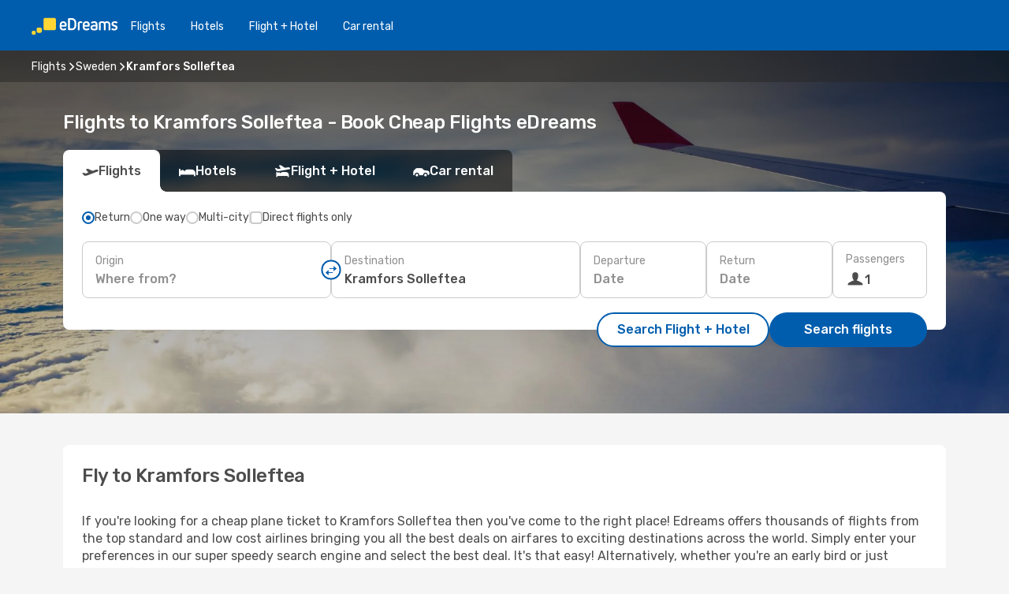

--- FILE ---
content_type: text/html;charset=utf-8
request_url: https://sg.edreams.com/flights/kramfors-solleftea/KRF/
body_size: 33090
content:
<!DOCTYPE html>
<html  lang="en-SG" dir="ltr">
<head><meta charset="utf-8">
<meta name="viewport" content="width=1168">
<title>Flights to Kramfors Solleftea - Book Cheap Flights eDreams</title>
<meta name="format-detection" content="telephone=no">
<link rel="preload" as="style" href="https://fonts.googleapis.com/css2?family=Rubik:wght@300;400;500;600;700&display=swap" onload="this.rel='stylesheet'">
<meta name="og:description" content="Fly to Kramfors Solleftea and reserve your cheap flights with eDreams Singapore. Book your last minute flight deals and exclusive offers now!">
<meta name="og:title" content="Flights to Kramfors Solleftea - Book Cheap Flights eDreams">
<meta name="robots" content="index, follow">
<meta name="og:type" content="website">
<meta name="description" content="Fly to Kramfors Solleftea and reserve your cheap flights with eDreams Singapore. Book your last minute flight deals and exclusive offers now!">
<meta name="og:url" content="https://sg.edreams.com/flights/kramfors-solleftea/KRF/" rel="og:url">
<link rel="canonical" href="https://sg.edreams.com/flights/kramfors-solleftea/KRF/" data-hid="e3fa780">
<link rel="alternate" href="https://www.edreams.de/flug/kramfors-solleftea/KRF/" hreflang="de">
<link rel="alternate" href="https://www.edreams.pt/voos/kramfors-solleftea/KRF/" hreflang="pt">
<link rel="alternate" href="https://www.edreams.jp/flights/kramfors-solleftea/KRF/" hreflang="ja-JP">
<link rel="alternate" href="https://www.edreams.fr/vol/kramfors-solleftea/KRF/" hreflang="fr">
<link rel="alternate" href="https://nz.edreams.com/flights/kramfors-solleftea/KRF/" hreflang="en-NZ">
<link rel="alternate" href="https://www.edreams.co.uk/flights/kramfors-solleftea/KRF/" hreflang="en-GB">
<link rel="alternate" href="https://www.edreams.com/flights/kramfors-solleftea/KRF/" hreflang="x-default">
<link rel="alternate" href="https://ca.edreams.com/vol/kramfors-solleftea/KRF/" hreflang="fr-CA">
<link rel="alternate" href="https://ca.edreams.com/flights/kramfors-solleftea/KRF/" hreflang="en-CA">
<link rel="alternate" href="https://www.edreams.net/es/vuelos/kramfors-solleftea/KRF/" hreflang="es-US">
<link rel="alternate" href="https://www.edreams.net/us/flights/kramfors-solleftea/KRF/" hreflang="en-US">
<link rel="alternate" href="https://www.edreams.in/flights/kramfors-solleftea/KRF/" hreflang="en-IN">
<link rel="alternate" href="https://www.edreams.ch/flug/kramfors-solleftea/KRF/" hreflang="de-CH">
<link rel="alternate" href="https://www.edreams.ch/vol/kramfors-solleftea/KRF/" hreflang="fr-CH">
<link rel="alternate" href="https://www.edreams.ch/voli/kramfors-solleftea/KRF/" hreflang="it-CH">
<link rel="alternate" href="https://za.edreams.com/flights/kramfors-solleftea/KRF/" hreflang="en-ZA">
<link rel="alternate" href="https://www.edreams.co.kr/flights/kramfors-solleftea/KRF/" hreflang="ko-KR">
<link rel="alternate" href="https://cl.edreams.com/vuelos/kramfors-solleftea/KRF/" hreflang="es-CL">
<link rel="alternate" href="https://www.edreams.it/voli/kramfors-solleftea/KRF/" hreflang="it">
<link rel="alternate" href="https://www.edreams.com.mx/vuelos/kramfors-solleftea/KRF/" hreflang="es-MX">
<link rel="alternate" href="https://www.edreams.gr/flights/kramfors-solleftea/KRF/" hreflang="el-GR">
<link rel="alternate" href="https://co.edreams.com/vuelos/kramfors-solleftea/KRF/" hreflang="es-CO">
<link rel="alternate" href="https://www.edreams.es/vuelos/kramfors-solleftea/KRF/" hreflang="es">
<link rel="alternate" href="https://www.edreams.com.ar/vuelos/kramfors-solleftea/KRF/" hreflang="es-AR">
<link rel="alternate" href="https://www.edreams.com.au/flights/kramfors-solleftea/KRF/" hreflang="en-AU">
<link rel="alternate" href="https://th.edreams.com/flights/kramfors-solleftea/KRF/" hreflang="en-TH">
<link rel="alternate" href="https://www.edreams.pe/vuelos/kramfors-solleftea/KRF/" hreflang="es-PE">
<link rel="alternate" href="https://www.edreams.ph/flights/kramfors-solleftea/KRF/" hreflang="en-PH">
<link rel="alternate" href="https://ro.edreams.com/zboruri/kramfors-solleftea/KRF/" hreflang="ro-RO">
<link rel="alternate" href="https://www.edreams.com.tr/ucak-bileti/kramfors-solleftea/KRF/" hreflang="tr">
<link rel="alternate" href="https://nl.edreams.com/vluchten/kramfors-solleftea/KRF/" hreflang="nl">
<link rel="alternate" href="https://sg.edreams.com/flights/kramfors-solleftea/KRF/" hreflang="en-SG">
<link rel="icon" href="/images/onefront/bluestone/ED/favicon.ico" type="image/x-icon" data-hid="2c9d455">
<script src="https://securepubads.g.doubleclick.net/tag/js/gpt.js" async="async"></script>
<script>
                    var gptadslots = [];
                    var googletag = googletag || {cmd:[]};
                    googletag.cmd.push(function() {
                        //Adslot 1 declaration
                        gptadslots.push(googletag.defineSlot('/4121/sg_sites/edreams.sg/sslp_dest', [[970,90],[970,250],[728,90]], 'top')
                            .setTargeting('pos', ['top'])
                            .addService(googletag.pubads()));
                        googletag.pubads().enableSingleRequest();
                        googletag.pubads().setTargeting('arr', [ 'KRF' ]);
                        googletag.pubads().collapseEmptyDivs();
                        googletag.enableServices();
                    });
                </script>
<link rel="shortcut icon" href="/images/onefront/bluestone/ED/favicon.ico" type="image/x-icon" data-hid="9ad5b89">
<script type="text/javascript" data-hid="1a304df">
        var CONFIG_COOKIES_PURPOSE = {
            content_personalization: ["ngStorage"]
        };

        var GA_custom_dimension = {
            label: 'cmp_ad_agreement',
            purpose: 'advertising_personalization',
            vendor: 'google'
        };

        var GA_consent = {
            label: 'google_analytics_consent',
            vendor: 'c:googleana-2kgJLL8H'
        };

        var didomiStatus = null;
        var pageLanguage = 'en';

        function setDidomiListeners() {
            window.didomiEventListeners = window.didomiEventListeners || [];
            setDidomiPush();
        }

        function setDidomiPush() {
            window.didomiEventListeners.push({
                event: 'consent.changed',
                listener: function() {
                    doActionsOnConsentChanged();
                }
            });
        }

        function doActionsOnConsentChanged() {
            updateDidomiStatus();

            setGACustomDimension();

            setGAConsentInDataLayer();
        }

        function setGACustomDimension() {
            var customDimensionValue = isConsentSet() ? isVendorEnabled(GA_custom_dimension.vendor) : false;

            pushInDatalayer(GA_custom_dimension.label, customDimensionValue);
        }

        function setGAConsentInDataLayer() {
            var consentGA = isConsentSet() ? isVendorEnabled(GA_consent.vendor) : true;

            pushInDatalayer(GA_consent.label, consentGA);
        }

        function pushInDatalayer(label, value) {
            var objPush = {};
            objPush[label] = ''+value+'';

            window.dataLayer.push(objPush);
        }

        function updateDidomiStatus() {
            didomiStatus = Didomi.getUserConsentStatusForAll();
        }

        function isCookieEnabled(cookieName) {
            return (isConsentSet() && didomiStatus.purposes.enabled.indexOf(getCookieType(cookieName)) !== -1);
        }

        function isPurposeEnabled(purposeName) {
            return didomiStatus.purposes.enabled.indexOf(purposeName) !== -1;
        }

        function isVendorEnabled(vendorName) {
            return didomiStatus.vendors.enabled.indexOf(vendorName) !== -1;
        }

        function isConsentSet() {
            return didomiStatus !== null && (didomiStatus.purposes.enabled.length !== 0 || didomiStatus.purposes.disabled.length !== 0);
        }

        function getCookieType(cookieName) {
            for (var type in CONFIG_COOKIES_PURPOSE) {
                if (CONFIG_COOKIES_PURPOSE[type].indexOf(cookieName) !== -1) {
                    return type;
                }
            }
        }

        setDidomiListeners();
    </script>
<script type="text/javascript" data-hid="4a299c0">
        //Read Cookies
        var cookiesArray = [],
            cookies,
            mktTrack,
            mktportal,
            device_gtm = 'D',
            id_gtm = 'GTM-KKLQKF';

        function initReadCookies() {
            cookiesArray.push(document.cookie.match(/(device=[^;]+)/)[0]);

            mktTrack = document.cookie.match(/((mktTrack)=[^;]+)/);
            mktportal = document.cookie.match(/((mktportal)=[^;]+)/);

            mktTrack ? cookiesArray.push(mktTrack[0]) : '';
            mktportal ? cookiesArray.push(mktportal[0]) : '';

            cookies = createCookieObj(cookiesArray);

            if(cookies.device === 'tablet'){
                device_gtm = 'T';
            } else if (cookies.device === 'mobile') {
                device_gtm = 'M';
            }
        }

        function createCookieObj(c_value) {
            var obj = {},
                t_arr;

            if (c_value !== undefined) {
                for (var i = c_value.length - 1; i >= 0; i--) {
                    t_arr = c_value[i].split(/=(.+)/);
                    obj[t_arr[0]] = t_arr[1];
                }
            } else {
                obj = {
                    utmcsr: 'no_GA',
                    utmcmd: 'no_GA'
                }
            }
            return obj;
        }

        function getCookie (name) {
            const nameEQ = name + '=';
            const ca = document.cookie.split(';');
            for (let i = 0; ca.length > i; i++) {
                let c = ca[i];
                while (c.charAt(0) === ' ') { c = c.substring(1, c.length); }
                if (c.indexOf(nameEQ) === 0) { return c.substring(nameEQ.length, c.length); }
            }
            return null;
        }

        initReadCookies();
    </script>
<script type="text/javascript" data-hid="40ffd0a">
        function getParamMktportal() {
            var resultRegExp = document.location.search.match(/(MPortal|mktportal)=([^&]+)/);
            return resultRegExp !== null ? resultRegExp[2] : "";
        }

        function setCookie(name,value, days) {
            var expires = 60 * 60 * 24 * days;
            var domainName = 'sg.edreams.com';

            if (cookies.mktportal === undefined || value !== "") {
                document.cookie = name + "=" + (value || "")  + "; max-age=" + expires + "; path=/; domain=" + domainName;

                cookies.mktportal = value;
            }
        }

        setCookie("mktportal", getParamMktportal(), 30);
    </script>
<script type="text/javascript" data-hid="15f630e">
        function getCountry() {
            return 'SG';
        }

        var dataLayerConfiguration = {
            site_type: device_gtm,
            page_url : document.location.pathname + document.location.search,
            cod_lang: 'en'+'_'+getCountry(),
            page_category: 'SSLP_flight_destinations',
            sso: sessionStorage.getItem("thirdPartyTrackingData") ? sessionStorage.getItem("thirdPartyTrackingData").search('SSO_1') !== -1 : false,
            mktsession_id: getCookie('mktSession') || '',
        };

        var dataLayerABConf = {};

        if(cookies.mktportal) {
            dataLayerABConf.mktportal = cookies.mktportal;
        }

        (function prepareDataLayerConfiguration() {
            for (var property in dataLayerABConf) {
                if (dataLayerABConf.hasOwnProperty(property)) {
                    dataLayerConfiguration[property] = dataLayerABConf[property];
                }
            }
        })();

        analyticsEvent = function() {};
        window.dataLayer = window.dataLayer || [];

        dataLayer.push(dataLayerConfiguration);

        // Init custom dimensions
        setGACustomDimension();
        setGAConsentInDataLayer();
    </script>
<script type="text/javascript" data-hid="196944d">
        var tc_values = cookies.mktTrack ? cookies.mktTrack.match(/([^|]+)/g) : undefined,
        tc_obj = createCookieObj(tc_values),
        tc_device = cookies.device.substring(0,1),
        DEFAULT_UTM_SOURCE = 'google',
        DEFAULT_UTM_MEDIUM = 'cpc',
        arrival_city_code = 'KRF',
        departure_city_code = '';

        /**
         * @brief This function reads cookies and updates  value for variables tc_vars.mkt_utm.
         * @pre tc_vars object should be created before
         * @post tc_vars.mkt_utm_campaign_cookie, tc_vars.mkt_utm_source_cookie and tc_vars.mkt_utm_medium_cookie
         * are updated with the mktTrack cookie values.
         */
        function updateUtm() {
            initReadCookies();
            let tc_values = cookies.mktTrack ? cookies.mktTrack.match(/([^|]+)/g) : undefined;
            tc_obj = createCookieObj(tc_values);

            tc_vars.mkt_utm_campaign_cookie = tc_obj.utmccn || '';
            tc_vars.mkt_utm_source_cookie = tc_obj.utmcsr || '';
            tc_vars.mkt_utm_medium_cookie = tc_obj.utmcmd || '';

            (function checkAndSetGAClientId(maxCalls = 10, currentCall = 0) {
                const gaClientId = getGoogleAnalyticsClientId(getCookie('_ga'));
                if (gaClientId) {
                    window.tc_vars = window.tc_vars || {};
                    window.tc_vars.ext_ga_client_id = gaClientId;
                } else if (currentCall < maxCalls) {
                    setTimeout(() => checkAndSetGAClientId(maxCalls, currentCall + 1), 800);
                }
            })();
        }

        function getGoogleAnalyticsClientId(cookieValue) {
            if (cookieValue) {
                const parts = cookieValue.split('.');
                if (parts.length === 4) {
                    return parts[2] + '.' + parts[3];
                }
            }
            return '';
        }
    </script>
<script type="text/javascript" data-hid="bd33ae">
        //gclid is a tracking parameter used by Google to pass information to Google Analytics and Adwords
        if (tc_obj.utmgclid) {
            tc_obj.utmcsr = DEFAULT_UTM_SOURCE;
            tc_obj.utmcmd = DEFAULT_UTM_MEDIUM;
        }

        var tc_vars = {
            env_template : 'sslp',
            env_work : 'prod',
            env_market : getCountry(),
            env_language : 'en',
            env_site_type: tc_device,
            env_brand_code: 'E',
            env_brand: 'edreams',
            env_currency_code: 'SGD',
            page_category: 'sslp',
            page_url: window.location.href.split('?')[0],
            page_name: 'sslp_Flight_Destinations',
            mkt_utm_campaign_cookie: tc_obj.utmccn || '',
            mkt_utm_source_cookie: tc_obj.utmcsr || '',
            mkt_utm_medium_cookie: tc_obj.utmcmd || '',
            mkt_utm_content_cookie: tc_obj.utmcct || '',
            mkt_utm_term_cookie: tc_obj.utmctr || '',
            mkt_portal: cookies.mktportal || '',
            flight_arrival_city_code: arrival_city_code,
            flight_departure_city_code: departure_city_code,
            edo_browser_id: sessionStorage.getItem('tc_vars') ? JSON.parse(sessionStorage.getItem('tc_vars'))?.edo_browser_id : '',
        };
    </script>
<script type="text/javascript" data-hid="30ab8af">
        function reloadTMSContainer () {
            tC.container.reload({events: {page: [{},{}]}});
        }
    </script>
<script async src="//cdn.tagcommander.com/4250/tc_eDreamsODIGEO_20.js" data-hid="12eab05"></script>
<script type="text/javascript" data-hid="4bb012b">
        function setDidomiConfig() {
            const config = {
                app: {
                    privacyPolicyURL: 'https://sg.edreams.com/privacy-policy/',
                },
                languages: {
                    enabled: [pageLanguage],
                    default: pageLanguage
                }
            };

            window.didomiConfig = config;
        }

        window.didomiOnReady = window.didomiOnReady || [];
        window.didomiOnReady.push(didomiReady);


        function didomiReady() {
            updateDidomiStatus();

            setGACustomDimension();

            setGAConsentInDataLayer();

            updateUtm();

            loadGTM(window,document,'script','dataLayer',id_gtm);

            if (window?.dataLayer) {
                window.dataLayer[0].didomiExperimentId = window?.tc_array_events?.didomiExperimentId;
                window.dataLayer[0].didomiExperimentUserGroup = window?.tc_array_events?.didomiExperimentUserGroup;
            }
        }

        function didomiTimeout() {
            if (!didomiStatus) {
                loadGTM(window,document,'script','dataLayer',id_gtm);
                tC.event.didomiReady(window, {"didomiVendorsConsent": "fallBackConsent"});
            }
        }

        function didomiLoader() {
            setTimeout(didomiTimeout, 5000);

            didomiLoadScript('c81d422d-223b-4c8a-8b2e-099d6fa3acb9');
        }

        function didomiLoadScript(didomiApiKey) {
            window.gdprAppliesGlobally=true;
            function a(e){
                if(!window.frames[e]){
                    if(document.body&&document.body.firstChild){
                        var t=document.body;
                        var n=document.createElement("iframe");
                        n.style.display="none";
                        n.name=e;
                        n.title=e;
                        t.insertBefore(n,t.firstChild)
                    }
                    else{
                        setTimeout(function(){a(e)},5)
                    }
                }
            }
            function e(n,r,o,c,s){
                function e(e,t,n,a){
                    if(typeof n!=="function"){return}
                    if(!window[r]){
                        window[r]=[]
                    }
                    var i=false;
                    if(s){
                        i=s(e,t,n)
                    }
                    if(!i){
                        window[r].push({command:e,parameter:t,callback:n,version:a})
                    }
                }
                e.stub=true;
                function t(a){
                    if(!window[n]||window[n].stub!==true){return}
                    if(!a.data){return}
                    var i=typeof a.data==="string";
                    var e;
                    try{e=i?JSON.parse(a.data):a.data}
                    catch(t){return}
                    if(e[o]){
                        var r=e[o];
                        window[n](r.command,r.parameter,function(e,t){
                            var n={};
                            n[c]={returnValue:e,success:t,callId:r.callId};
                            a.source.postMessage(i?JSON.stringify(n):n,"*")
                        },r.version)
                    }
                }
                if("undefined"[n]!=="function"){
                    window[n]=e;
                    if(window.addEventListener){
                        window.addEventListener("message",t,false)
                    }
                    else{
                        window.attachEvent("onmessage",t)}
                }
            }
            e("__tcfapi","__tcfapiBuffer","__tcfapiCall","__tcfapiReturn");a("__tcfapiLocator");

            (function(e){
                var t=document.createElement("script");
                t.id="spcloader";
                t.type="text/javascript";
                t.async=true;
                t.src="https://sdk.privacy-center.org/"+e+"/loader.js?target="+document.location.hostname;t.charset="utf-8";
                var n=document.getElementsByTagName("script")[0];
                n.parentNode.insertBefore(t,n)
            })(didomiApiKey);
        }

        setDidomiConfig();

       didomiLoader();
    </script>
<script type="text/javascript" data-hid="7f260c0">
        domainName = 'sg.edreams.com';
        domainNameSearch = 'sg.edreams.com';
        //If an AB test is running the placeholder will be replaced by a push instruction
        //to set the ga custom dimensions with the value of MultitestCfg partitions winners:

        var countryCode = getCountry();
        var lang = 'en';
    </script>
<script type="text/javascript" data-hid="f37a6b">
        function loadGTM (w,d,s,l,i){w[l]=w[l]||[];w[l].push({'gtm.start':
        new Date().getTime(),event:'gtm.js'});var f=d.getElementsByTagName(s)[0],
        j=d.createElement(s),dl=l!='dataLayer'?'&amp;l='+l:'';j.async=true;j.src=
        '//www.googletagmanager.com/gtm.js?id='+i+dl;f.parentNode.insertBefore(j,f);
        }
    </script>
<script type="text/javascript" data-hid="777b523">
        /**
         * @desc This function is used in an intervals in order to check if the mktTrack cookie value changes, in this case
         * it performs a push into dataLayer object with the new value.
         * @post If the push is done, the interval is stoped.
         */
        function mktTrackCookieUpdate(cookie) {
            dataLayer.push({'event': 'mkttrack', 'mktTrack':cookie.match(new RegExp('mktTrack=([^;]+)'))[1]});
        }

        function doTrack() {
            var mktportal = cookies["mktportal"] === undefined ? "" : cookies["mktportal"];
            track('SG', mktportal, 'SSLP', false, mktTrackCookieUpdate);
        }

        function loadScript(src, callback) {
            var a = document.createElement('script'),
                f = document.getElementsByTagName('head')[0];

            a.async = true;
            a.type = 'text/javascript';
            a.src = src;

            if (callback !== null){
                if (a.readyState) { // IE, incl. IE9
                    a.onreadystatechange = function() {
                        if (a.readyState == "loaded" || a.readyState == "complete") {
                            a.onreadystatechange = null;
                            callback();
                        }
                    };
                } else {
                    a.onload = function() { // Other browsers
                        callback();
                    };
                }
            }

            f.appendChild(a);
        }
    </script>
<script type="text/javascript" data-hid="7ca9d41">loadScript("/marketing-channel/client/v3/marketing-channel.min.js", doTrack);</script>
<script async onload="reloadTMSContainer()" src="//cdn.tagcommander.com/4250/tc_eDreamsODIGEO_21.js" data-hid="1ab03bb"></script>
<script type="application/ld+json">{"@context":"https://schema.org/","@type":"FAQPage","mainEntity":[{"@type":"Question","name":"How can I find cheap flights to Kramfors Solleftea on eDreams?","acceptedAnswer":{"@type":"Answer","text":"eDreams combines different technologies to find the cheapest options to Kramfors Solleftea based on real searches from customers in our platform. Our offers provide a combination of different airlines so you can pick the flight that better suits your needs."}},{"@type":"Question","name":"What is the weather like in Kramfors Solleftea?","acceptedAnswer":{"@type":"Answer","text":"If you're looking for summer vibes, the best time to travel to Kramfors Solleftea is in July, June and August, when the average temperature reaches 14.78 °C, while May, June and July are the 3 sunniest months of the year, with an average of 118.36 hours. \nHowever, if you prefer colder temperatures, make sure you visit Kramfors Solleftea during January, February or March to experience an average of -7.05 °C. \nFor those who don't care too much about temperatures, but want to avoid getting wet in the rain, it's important to avoid travelling during January, February and December, when the average precipitation in Kramfors Solleftea is 2.48 mm, while the months of January, February and March are drier, with an average of 0 mm."}}]}</script>
<link rel="stylesheet" href="/sslp-itinerary-frontend/static-content/_nuxt/ed.18b6be27.css">
<link rel="modulepreload" as="script" crossorigin href="/sslp-itinerary-frontend/static-content/_nuxt/entry.5ef04c4a.js">
<link rel="modulepreload" as="script" crossorigin href="/sslp-itinerary-frontend/static-content/_nuxt/ed.8d7c2709.js">
<link rel="modulepreload" as="script" crossorigin href="/sslp-itinerary-frontend/static-content/_nuxt/usePopularRoutesLinks.e004a157.js">
<link rel="modulepreload" as="script" crossorigin href="/sslp-itinerary-frontend/static-content/_nuxt/SslpHead.a8485ecb.js">
<link rel="modulepreload" as="script" crossorigin href="/sslp-itinerary-frontend/static-content/_nuxt/common.6f26b9bf.js">
<link rel="modulepreload" as="script" crossorigin href="/sslp-itinerary-frontend/static-content/_nuxt/nuxt-link.fff6cebf.js">
<link rel="modulepreload" as="script" crossorigin href="/sslp-itinerary-frontend/static-content/_nuxt/vue.f36acd1f.930207d0.js">
<link rel="modulepreload" as="script" crossorigin href="/sslp-itinerary-frontend/static-content/_nuxt/useFetchRouteDetails.8da4904c.js">
<link rel="modulepreload" as="script" crossorigin href="/sslp-itinerary-frontend/static-content/_nuxt/pageData.utils.84c3b7e9.js">
<link rel="modulepreload" as="script" crossorigin href="/sslp-itinerary-frontend/static-content/_nuxt/useInterlink.efc3371b.js">
<link rel="modulepreload" as="script" crossorigin href="/sslp-itinerary-frontend/static-content/_nuxt/DestinationPageContent.4eb1142f.js">
<link rel="modulepreload" as="script" crossorigin href="/sslp-itinerary-frontend/static-content/_nuxt/PageLayout.2c1c699b.js">
<link rel="modulepreload" as="script" crossorigin href="/sslp-itinerary-frontend/static-content/_nuxt/useSearch.84393c55.js">
<link rel="modulepreload" as="script" crossorigin href="/sslp-itinerary-frontend/static-content/_nuxt/search.service.6f867f01.js">
<link rel="modulepreload" as="script" crossorigin href="/sslp-itinerary-frontend/static-content/_nuxt/useAutocomplete.0a7807ba.js">
<link rel="modulepreload" as="script" crossorigin href="/sslp-itinerary-frontend/static-content/_nuxt/DatePicker.fd79f731.js">
<link rel="modulepreload" as="script" crossorigin href="/sslp-itinerary-frontend/static-content/_nuxt/PassengerRow.8475349f.js">
<link rel="modulepreload" as="script" crossorigin href="/sslp-itinerary-frontend/static-content/_nuxt/InfoBlocks.c69bb990.js">
<link rel="modulepreload" as="script" crossorigin href="/sslp-itinerary-frontend/static-content/_nuxt/useInfoblocks.706e4f5b.js">
<link rel="modulepreload" as="script" crossorigin href="/sslp-itinerary-frontend/static-content/_nuxt/useWidgetVisibility.c4bcc1ff.js">
<link rel="modulepreload" as="script" crossorigin href="/sslp-itinerary-frontend/static-content/_nuxt/DealsContainer.d57086b0.js">
<link rel="modulepreload" as="script" crossorigin href="/sslp-itinerary-frontend/static-content/_nuxt/ViewMore.9dad65fa.js">
<link rel="modulepreload" as="script" crossorigin href="/sslp-itinerary-frontend/static-content/_nuxt/CardPrice.c9341f54.js">
<link rel="modulepreload" as="script" crossorigin href="/sslp-itinerary-frontend/static-content/_nuxt/SeoInterlinking.01e107c5.js">
<link rel="modulepreload" as="script" crossorigin href="/sslp-itinerary-frontend/static-content/_nuxt/useSeoInterlinkingLinks.e7d857f8.js">
<link rel="modulepreload" as="script" crossorigin href="/sslp-itinerary-frontend/static-content/_nuxt/SeoContent.d0ea7d5f.js">
<link rel="modulepreload" as="script" crossorigin href="/sslp-itinerary-frontend/static-content/_nuxt/AutoContent.3c87ce3e.js">
<link rel="modulepreload" as="script" crossorigin href="/sslp-itinerary-frontend/static-content/_nuxt/useStructuredData.9a2e7fe0.js">
<link rel="modulepreload" as="script" crossorigin href="/sslp-itinerary-frontend/static-content/_nuxt/useLastMinuteLinks.7159a531.js">







<script type="module" src="/sslp-itinerary-frontend/static-content/_nuxt/entry.5ef04c4a.js" crossorigin></script></head>
<body  class="odf-bg-secondary fonts-loading loading"><div id="__nuxt"><!--[--><!--[--><header class="header"><div id="header-logo-url" class="header-logo"><svg><use href="/sslp-itinerary-frontend/static-content/_nuxt/logo-ED.631358a2.svg#main" xlink:href="/sslp-itinerary-frontend/static-content/_nuxt/logo-ED.631358a2.svg#main" width="100%" height="100%"></use></svg></div><div class="header-desktop-start"><div class="header-tabs odf-tabs odf-tabs-header"><!--[--><a class="header-tabs-item" href="https://sg.edreams.com/flights/">Flights</a><a class="header-tabs-item" href="https://sg.edreams.com/hotels/">Hotels</a><a class="header-tabs-item" href="https://sg.edreams.com/flight-hotel/">Flight + Hotel</a><a class="header-tabs-item" href="http://rentacar.sg.edreams.com/en/?clientId=313381" rel="nofollow">Car rental</a><!--]--></div></div><div class="header-desktop-end"><!--[--><!--]--><div class="currencySwitcher"><button type="button" class="currencySwitcher-outside"><img src="/images/onefront/flags/flags@2x.png" class="currencySwitcher-img currencySwitcher-img-SG" alt="SG"><span>EN</span><span> ($) </span></button><div class="currencySwitcher-inside"><div class="currencySwitcher-header"><span>eDreams is now available in the following countries:</span></div><div class="currencySwitcher-main"><div class="currencySwitcher-continents"><!--[--><div class="currencySwitcher-continent"><span class="currencySwitcher-continent-title">Europe</span><div class="currencySwitcher-countries"><!--[--><a href="https://www.edreams.de/flug/kramfors-solleftea/KRF/" lang="de-DE" class="currencySwitcher-country"><img src="/images/onefront/flags/flags@2x.png" class="currencySwitcher-img currencySwitcher-img-DE" alt="DE"><span>Deutschland (€)</span></a><a href="https://www.edreams.pt/voos/kramfors-solleftea/KRF/" lang="pt-PT" class="currencySwitcher-country"><img src="/images/onefront/flags/flags@2x.png" class="currencySwitcher-img currencySwitcher-img-PT" alt="PT"><span>Portugal (€)</span></a><a href="https://www.edreams.fr/vol/kramfors-solleftea/KRF/" lang="fr-FR" class="currencySwitcher-country"><img src="/images/onefront/flags/flags@2x.png" class="currencySwitcher-img currencySwitcher-img-FR" alt="FR"><span>France (€)</span></a><a href="https://www.edreams.co.uk/flights/kramfors-solleftea/KRF/" lang="en-UK" class="currencySwitcher-country"><img src="/images/onefront/flags/flags@2x.png" class="currencySwitcher-img currencySwitcher-img-UK" alt="UK"><span>United Kingdom (£)</span></a><a href="https://www.edreams.ch/flug/kramfors-solleftea/KRF/" lang="de-CH" class="currencySwitcher-country"><img src="/images/onefront/flags/flags@2x.png" class="currencySwitcher-img currencySwitcher-img-CH" alt="CH"><span>Schweiz - Deutsch (CHF)</span></a><a href="https://www.edreams.ch/vol/kramfors-solleftea/KRF/" lang="fr-CH" class="currencySwitcher-country"><img src="/images/onefront/flags/flags@2x.png" class="currencySwitcher-img currencySwitcher-img-CH" alt="CH"><span>Suisse - Français (CHF)</span></a><a href="https://www.edreams.ch/voli/kramfors-solleftea/KRF/" lang="it-CH" class="currencySwitcher-country"><img src="/images/onefront/flags/flags@2x.png" class="currencySwitcher-img currencySwitcher-img-CH" alt="CH"><span>Svizzera - Italiano (CHF)</span></a><a href="https://www.edreams.it/voli/kramfors-solleftea/KRF/" lang="it-IT" class="currencySwitcher-country"><img src="/images/onefront/flags/flags@2x.png" class="currencySwitcher-img currencySwitcher-img-IT" alt="IT"><span>Italia (€)</span></a><a href="https://www.edreams.gr/flights/kramfors-solleftea/KRF/" lang="el-GR" class="currencySwitcher-country"><img src="/images/onefront/flags/flags@2x.png" class="currencySwitcher-img currencySwitcher-img-GR" alt="GR"><span>Greece (€)</span></a><a href="https://www.edreams.es/vuelos/kramfors-solleftea/KRF/" lang="es-ES" class="currencySwitcher-country"><img src="/images/onefront/flags/flags@2x.png" class="currencySwitcher-img currencySwitcher-img-ES" alt="ES"><span>España (€)</span></a><a href="https://ro.edreams.com/zboruri/kramfors-solleftea/KRF/" lang="ro-RO" class="currencySwitcher-country"><img src="/images/onefront/flags/flags@2x.png" class="currencySwitcher-img currencySwitcher-img-RO" alt="RO"><span>Romania (RON)</span></a><a href="https://nl.edreams.com/vluchten/kramfors-solleftea/KRF/" lang="nl-NL" class="currencySwitcher-country"><img src="/images/onefront/flags/flags@2x.png" class="currencySwitcher-img currencySwitcher-img-NL" alt="NL"><span>Nederland (€)</span></a><!--]--></div></div><div class="currencySwitcher-continent"><span class="currencySwitcher-continent-title">Asia</span><div class="currencySwitcher-countries"><!--[--><a href="https://www.edreams.jp/flights/kramfors-solleftea/KRF/" lang="ja-JP" class="currencySwitcher-country"><img src="/images/onefront/flags/flags@2x.png" class="currencySwitcher-img currencySwitcher-img-JP" alt="JP"><span>Japan (￥)</span></a><a href="https://www.edreams.in/flights/kramfors-solleftea/KRF/" lang="en-IN" class="currencySwitcher-country"><img src="/images/onefront/flags/flags@2x.png" class="currencySwitcher-img currencySwitcher-img-IN" alt="IN"><span>India (₹)</span></a><a href="https://www.edreams.co.kr/flights/kramfors-solleftea/KRF/" lang="ko-KR" class="currencySwitcher-country"><img src="/images/onefront/flags/flags@2x.png" class="currencySwitcher-img currencySwitcher-img-KR" alt="KR"><span>South Korea (₩)</span></a><a href="https://th.edreams.com/flights/kramfors-solleftea/KRF/" lang="en-TH" class="currencySwitcher-country"><img src="/images/onefront/flags/flags@2x.png" class="currencySwitcher-img currencySwitcher-img-TH" alt="TH"><span>Thailand (THB)</span></a><a href="https://www.edreams.ph/flights/kramfors-solleftea/KRF/" lang="en-PH" class="currencySwitcher-country"><img src="/images/onefront/flags/flags@2x.png" class="currencySwitcher-img currencySwitcher-img-PH" alt="PH"><span>Philippines (₱)</span></a><a href="https://www.edreams.com.tr/ucak-bileti/kramfors-solleftea/KRF/" lang="tr-TR" class="currencySwitcher-country"><img src="/images/onefront/flags/flags@2x.png" class="currencySwitcher-img currencySwitcher-img-TR" alt="TR"><span>Türkiye (₺)</span></a><!--]--></div></div><div class="currencySwitcher-continent"><span class="currencySwitcher-continent-title">Oceania</span><div class="currencySwitcher-countries"><!--[--><a href="https://nz.edreams.com/flights/kramfors-solleftea/KRF/" lang="en-NZ" class="currencySwitcher-country"><img src="/images/onefront/flags/flags@2x.png" class="currencySwitcher-img currencySwitcher-img-NZ" alt="NZ"><span>New Zealand ($)</span></a><a href="https://www.edreams.com.au/flights/kramfors-solleftea/KRF/" lang="en-AU" class="currencySwitcher-country"><img src="/images/onefront/flags/flags@2x.png" class="currencySwitcher-img currencySwitcher-img-AU" alt="AU"><span>Australia ($)</span></a><!--]--></div></div><div class="currencySwitcher-continent"><span class="currencySwitcher-continent-title">America</span><div class="currencySwitcher-countries"><!--[--><a href="https://ca.edreams.com/vol/kramfors-solleftea/KRF/" lang="fr-CA" class="currencySwitcher-country"><img src="/images/onefront/flags/flags@2x.png" class="currencySwitcher-img currencySwitcher-img-CA" alt="CA"><span>Canada - Français ($)</span></a><a href="https://ca.edreams.com/flights/kramfors-solleftea/KRF/" lang="en-CA" class="currencySwitcher-country"><img src="/images/onefront/flags/flags@2x.png" class="currencySwitcher-img currencySwitcher-img-CA" alt="CA"><span>Canada - English ($)</span></a><a href="https://www.edreams.net/es/vuelos/kramfors-solleftea/KRF/" lang="es-US" class="currencySwitcher-country"><img src="/images/onefront/flags/flags@2x.png" class="currencySwitcher-img currencySwitcher-img-US" alt="US"><span>Estados Unidos - Español ($)</span></a><a href="https://www.edreams.net/us/flights/kramfors-solleftea/KRF/" lang="en-US" class="currencySwitcher-country"><img src="/images/onefront/flags/flags@2x.png" class="currencySwitcher-img currencySwitcher-img-US" alt="US"><span>United States - English ($)</span></a><a href="https://cl.edreams.com/vuelos/kramfors-solleftea/KRF/" lang="es-CL" class="currencySwitcher-country"><img src="/images/onefront/flags/flags@2x.png" class="currencySwitcher-img currencySwitcher-img-CL" alt="CL"><span>Chile ($)</span></a><a href="https://www.edreams.com.mx/vuelos/kramfors-solleftea/KRF/" lang="es-MX" class="currencySwitcher-country"><img src="/images/onefront/flags/flags@2x.png" class="currencySwitcher-img currencySwitcher-img-MX" alt="MX"><span>México ($)</span></a><a href="https://co.edreams.com/vuelos/kramfors-solleftea/KRF/" lang="es-CO" class="currencySwitcher-country"><img src="/images/onefront/flags/flags@2x.png" class="currencySwitcher-img currencySwitcher-img-CO" alt="CO"><span>Colombia ($)</span></a><a href="https://www.edreams.com.ar/vuelos/kramfors-solleftea/KRF/" lang="es-AR" class="currencySwitcher-country"><img src="/images/onefront/flags/flags@2x.png" class="currencySwitcher-img currencySwitcher-img-AR" alt="AR"><span>Argentina (US$)</span></a><a href="https://www.edreams.pe/vuelos/kramfors-solleftea/KRF/" lang="es-PE" class="currencySwitcher-country"><img src="/images/onefront/flags/flags@2x.png" class="currencySwitcher-img currencySwitcher-img-PE" alt="PE"><span>Perú (S/)</span></a><!--]--></div></div><div class="currencySwitcher-continent"><span class="currencySwitcher-continent-title">Africa</span><div class="currencySwitcher-countries"><!--[--><a href="https://za.edreams.com/flights/kramfors-solleftea/KRF/" lang="en-ZA" class="currencySwitcher-country"><img src="/images/onefront/flags/flags@2x.png" class="currencySwitcher-img currencySwitcher-img-ZA" alt="ZA"><span>South Africa (R)</span></a><!--]--></div></div><!--]--></div><div class="currencySwitcher-international"><span>Or you can visit our</span><a href="https://www.edreams.com/flights/kramfors-solleftea/KRF/">global site</a><i aria-hidden="true"></i></div></div><div class="currencySwitcher-footer"><button type="button">Close</button></div></div></div></div></header><section class="searcher" style="background-image:linear-gradient(rgba(0, 0, 0, 0.5), rgba(0, 0, 0, 0)), url(/images/landingpages/destinations/1920x800/destination-default_1920x800.jpg);background-position-y:0%;"><div class="breadcrumb breadcrumb__dark"><ol class="breadcrumb-list" vocab="http://schema.org/" typeof="BreadcrumbList"><!--[--><li property="itemListElement" typeof="ListItem" class="breadcrumb-item"><a href="https://sg.edreams.com/flights/" property="item" typeof="WebPage"><span class="breadcrumb-content" property="name">Flights</span></a><i class="odf-icon odf-icon-s odf-icon-arrow-right" aria-hidden="true"></i><meta property="position" content="1"></li><li property="itemListElement" typeof="ListItem" class="breadcrumb-item"><a href="https://sg.edreams.com/flights/sweden/SE/" property="item" typeof="WebPage"><span class="breadcrumb-content" property="name">Sweden</span></a><i class="odf-icon odf-icon-s odf-icon-arrow-right" aria-hidden="true"></i><meta property="position" content="2"></li><li property="itemListElement" typeof="ListItem" class="breadcrumb-item"><span class="is-current breadcrumb-content" property="name">Kramfors Solleftea</span><!----><meta property="position" content="3"></li><!--]--></ol></div><header><!----><h1>Flights to Kramfors Solleftea - Book Cheap Flights eDreams</h1></header><div class="searcher-body"><div><div class="searchBox"><!----><div class="searchBox-tabs"><div class="active" id="flightsTab"><i class="odf-icon-flight" aria-hidden="true"></i><span>Flights</span></div><div class="" id="hotelsTab"><i class="odf-icon-hotel" aria-hidden="true"></i><span>Hotels</span></div><div class="" id="flightsHotelTab"><i class="odf-icon-flight-hotel" aria-hidden="true"></i><span>Flight + Hotel</span></div><!----><div class="" id="carsTab"><i class="odf-icon-car" aria-hidden="true"></i><span>Car rental</span></div></div><div class="searchBox-content"><div class="searchBox-flightsTypes"><input id="return-radioButton" type="radio" checked><label class="searchBox-flightsType searchBox-flightsType-label" for="return-radioButton"><i aria-hidden="true"></i><span id="return-label">Return</span></label><input id="oneWay-radioButton" type="radio"><label class="searchBox-flightsType searchBox-flightsType-label" for="oneWay-radioButton"><i aria-hidden="true"></i><span id="oneWay-label">One way</span></label><input id="multiStop-radioButton" type="radio"><label class="searchBox-flightsType searchBox-flightsType-label" for="multiStop-radioButton"><i aria-hidden="true"></i><span id="multistop-label">Multi-city</span></label><div class="searchBox-flightsTypes-separator"></div><input id="direct-flights-checkbox" type="checkbox"><label class="searchBox-flightsType searchBox-flightsType-label searchBox-flightsType--direct" for="direct-flights-checkbox"><i class="odf-icon-tick" aria-hidden="true"></i><span>Direct flights only</span></label></div><!----><div class="searchBox-body"><div class="searchBox-rows"><div style="display:none;" class="searchBox-calendar"><div class="searchBox-calendar-window"><div class="datepicker" style="transform:translateX(0px);"><!--[--><!--]--><!--[--><!--]--></div></div><div class="searchBox-calendar-arrow-container-left"><button class="searchBox-calendar-arrow" disabled><i class="odf-icon odf-icon-arrow-left" aria-hidden="true"></i></button></div><div class="searchBox-calendar-arrow-container-right"><button class="searchBox-calendar-arrow"><i class="odf-icon odf-icon-arrow-right" aria-hidden="true"></i></button></div><div class="searchBox-close"><!----><!----><button id="done-button" class="button-primary button__fit mis-auto">Close</button></div></div><!--[--><div class="searchBox-row"><div class="searchBox-row-inputs"><div class="searchBox-row-cities searchBox-row-collapse"><div id="ORIGIN-location-0" class="searchBox-box"><!----><label>Origin</label><!--[--><input value="" placeholder="Where from?" type="text" maxlength="128" autocapitalize="off" autocorrect="off" autocomplete="off" spellcheck="false"><!----><!--]--><!----><!----></div><button class="searchBox-swapButton" type="button"><i class="searchBox-swapButton-icon" aria-hidden="true"></i></button><div id="DESTINATION-location-0" class="searchBox-box"><!----><label>Destination</label><!--[--><input value="" placeholder="Where to?" type="text" maxlength="128" autocapitalize="off" autocorrect="off" autocomplete="off" spellcheck="false"><!----><!--]--><!----><!----></div></div><div class="searchBox-row-dates searchBox-row-collapse"><div id="OUTBOUND-date-0" class="searchBox-box searchBox-box-date"><!----><label>Departure</label><span class="searchBox-box-placeholder">Date</span><!----><!----></div><div id="INBOUND-date-0" class="searchBox-box searchBox-box-date"><!----><label>Return</label><span class="searchBox-box-placeholder">Date</span><!----><!----></div></div></div><div class="searchBox-row-action"><!--[--><div id="passenger-selector" class="searchBox-box searchBox-box-passengers"><label>Passengers</label><div class="searchBox-passengers-input"><i class="odf-icon-pax" aria-hidden="true"></i><span class="searchBox-box-plain-text">1</span></div></div><!----><!--]--><!----><!----></div></div><!--]--></div><!----></div><!----><div class="searchBox-buttons"><button id="search-dp-btn">Search Flight + Hotel</button><button id="search-btn">Search flights</button><!----><!----></div></div><!----></div></div></div><div class="trustpilot-container"><div class="trustpilot"><span></span></div></div></section><!----><!----><!----><div class="advertBanner"><div id="top" style="display:none;"></div></div><!----><!--[--><!----><!----><!----><!----><section id="expert-advise" class="widgetSeoContainer"><!--[--><!--[--><!----><div id="attractions"><h2>Fly to Kramfors Solleftea
</h2><div><p>If you're looking for a cheap plane ticket to Kramfors Solleftea then you've come to the right place! Edreams offers thousands of flights from the top standard and low cost airlines bringing you all the best deals on airfares to exciting destinations across the world. Simply enter your preferences in our super speedy search engine and select the best deal. It's that easy! Alternatively, whether you're an early bird or just looking for some holiday inspiration, Edreams customers can enjoy competitive prices on flights with our last minute deals to Kramfors Solleftea. Because we all love to save money!<br/> Finally, and if that wasn't enough, we offer a range of other great products at low prices, including hotels and car hire, making preparing for your dream holiday with us a breeze. So what are you waiting for? Book your cheap flight to Kramfors Solleftea now and get away for less with Edreams.</p>
</div></div><!----><!--]--><!--]--></section><section id="faq" class="accordion"><header><h2>Frequently asked questions about flights to Kramfors Solleftea</h2></header><!--[--><!--[--><div class="accordion-body"><!--[--><div style="" class="accordion-item"><div class="accordion-exterior"><span>How can I find cheap flights to Kramfors Solleftea on eDreams?</span></div><div class="accordion-interior"><div class="accordion-interior"><span>eDreams combines different technologies to find the cheapest options to Kramfors Solleftea based on real searches from customers in our platform. Our offers provide a combination of different airlines so you can pick the flight that better suits your needs.</span></div></div></div><div style="" class="accordion-item"><div class="accordion-exterior"><span>What is the weather like in Kramfors Solleftea?</span></div><div class="accordion-interior"><div class="accordion-interior"><!--[--><div>If you're looking for summer vibes, the best time to travel to Kramfors Solleftea is in July, June and August, when the average temperature reaches 14.78 °C, while May, June and July are the 3 sunniest months of the year, with an average of 118.36 hours. 
However, if you prefer colder temperatures, make sure you visit Kramfors Solleftea during January, February or March to experience an average of -7.05 °C. 
For those who don't care too much about temperatures, but want to avoid getting wet in the rain, it's important to avoid travelling during January, February and December, when the average precipitation in Kramfors Solleftea is 2.48 mm, while the months of January, February and March are drier, with an average of 0 mm.</div><!--]--></div></div></div><!--]--></div><!--]--><!----><!--]--></section><section class="seoInterlinking"><header id="interlinking"><p class="seoInterlinking__title">Plan your trip</p></header><div class="seoInterlinking-tabs"><!--[--><span class="active">Popular cities</span><!--]--></div><!--[--><ul style=""><!--[--><li><a href="https://sg.edreams.com/flights/sundsvall-harnosand/SDL/">Flights to Sundsvall - Harnosand</a></li><li><a href="https://sg.edreams.com/flights/ornskoldsvik/OER/">Flights to Ornskoldsvik</a></li><li><a href="https://sg.edreams.com/flights/hudiksvall/HUV/">Flights to Hudiksvall</a></li><li><a href="https://sg.edreams.com/flights/umea/UME/">Flights to Umea</a></li><li><a href="https://sg.edreams.com/flights/are-ostersund/OSD/">Flights to Are - Ostersund</a></li><li><a href="https://sg.edreams.com/flights/soderhamn/SOO/">Flights to Soderhamn</a></li><li><a href="https://sg.edreams.com/flights/vaasa/VAA/">Flights to Vaasa</a></li><li><a href="https://sg.edreams.com/flights/lycksele/LYC/">Flights to Lycksele</a></li><li><a href="https://sg.edreams.com/flights/vilhelmina/VHM/">Flights to Vilhelmina</a></li><li><a href="https://sg.edreams.com/flights/sveg/EVG/">Flights to Sveg</a></li><li><a href="https://sg.edreams.com/flights/kauhajoki/KHJ/">Flights to Kauhajoki</a></li><li><a href="https://sg.edreams.com/flights/gavle/GVX/">Flights to Gavle</a></li><li><a href="https://sg.edreams.com/flights/storuman/SQO/">Flights to Storuman</a></li><li><a href="https://sg.edreams.com/flights/skelleftea/SFT/">Flights to Skelleftea</a></li><li><a href="https://sg.edreams.com/flights/seinajoki/SJY/">Flights to Seinajoki</a></li><li><a href="https://sg.edreams.com/flights/pori/POR/">Flights to Pori</a></li><li><a href="https://sg.edreams.com/flights/kauhava/KAU/">Flights to Kauhava</a></li><li><a href="https://sg.edreams.com/flights/mora/MXX/">Flights to Mora</a></li><li><a href="https://sg.edreams.com/flights/borlange-falun/BLE/">Flights to Borlange - Falun</a></li><li><a href="https://sg.edreams.com/flights/kokkola-pietarsaari/KOK/">Flights to Kokkola Pietarsaari</a></li><li><a href="https://sg.edreams.com/flights/idre/IDB/">Flights to Idre</a></li><li><a href="https://sg.edreams.com/flights/arvidsjaur/AJR/">Flights to Arvidsjaur</a></li><li><a href="https://sg.edreams.com/flights/mariehamn/MHQ/">Flights to Mariehamn</a></li><li><a href="https://sg.edreams.com/flights/roros/RRS/">Flights to Roros</a></li><!--]--></ul><!--]--></section><!----><!--]--><footer class="page-footer"><div class="footer-legal"><svg class="footer-legal-logo"><use href="/sslp-itinerary-frontend/static-content/_nuxt/logo-ED.631358a2.svg#main" xlink:href="/sslp-itinerary-frontend/static-content/_nuxt/logo-ED.631358a2.svg#main" width="100%" height="100%"></use></svg><div class="footer-legal-links"><a class="legal-link" href="https://sg.edreams.com/terms-and-conditions/" target="_blank" rel="nofollow">General terms and conditions</a><a class="legal-link" href="https://sg.edreams.com/cookie-policy/" target="_blank" rel="nofollow">Cookies policy</a><a class="legal-link" href="https://sg.edreams.com/privacy-policy/" target="_blank" rel="nofollow">Privacy policy</a><!----></div><span>© 1999-2025 eDreams. All rights reserved. Vacaciones eDreams, S.L. (Sociedad Unipersonal). Registered address (not open to the public): Calle de Manzanares, nº 4, Planta 1º, Oficina 108, 28005, Madrid, Spain. VAT Number ESB-61965778. Registered with the Registro Mercantil de Madrid, Tomo 36897, Folio 121, Hoja M-660117. Licensed Travel Agency CICMA 3682 and IATA-accredited agent. Customer care: use our <a href="https://sg.edreams.com/customer-service/"><u>Help Center</u></a>. To contact us about your booking, you can do so immediately via our <a href="https://sg.edreams.com/travel/support-area/" target="_blank">help centre</a>.</span><div class="footer-legal-icons"><div class="footer-legal-icon-iata"></div><div class="footer-legal-icon-secure"></div></div></div></footer><div id="teleports"></div><!-- This page was rendered at 2025-12-01T21:33:09.740Z --><!--]--><!--]--></div><script type="application/json" id="__NUXT_DATA__" data-ssr="true">[["Reactive",1],{"data":2,"state":952,"_errors":1347,"serverRendered":75},{"$H4CJSWSG7G":3,"$ndu7nZqKwc":12,"seoCrossLinking":14,"page-content":207,"popularRoutesDestination":823,"seoInterlinkingFlightsDestinationToCountry":824,"alternRoutesCity":825,"seoInterlinkingCity":826,"$fVT2ThPhW0":947,"$uyVOezENCz":949},{"code":4,"brand":5,"desktopUrl":6,"currency":7,"defaultLocale":10,"defaultCountry":4,"locales":11,"url":6},"SG","ED","sg.edreams.com",{"code":8,"unicodeCurrenciesSymbol":8,"htmlCurrencySymbol":9},"SGD","S&#36;","en_SG",[10],{"apiKey":13},"c81d422d-223b-4c8a-8b2e-099d6fa3acb9",[15,26,33,43,50,60,66,70,77,79,87,90,96,101,104,110,117,126,131,135,140,147,152,156,161,166,171,177,183,191,200],{"urlText":16,"url":17,"currencySymbol":18,"country":19,"countryCode":20,"currencyCode":21,"languageCode":22,"hasSeveralLanguages":23,"languageName":24,"continent":25},"Flüge nach Kramfors Solleftea","https://www.edreams.de/flug/kramfors-solleftea/KRF/","€","Deutschland","DE","EUR","de",false,"Deutsch","Europe",{"urlText":27,"url":28,"currencySymbol":18,"country":29,"countryCode":30,"currencyCode":21,"languageCode":31,"hasSeveralLanguages":23,"languageName":32,"continent":25},"Voos para Kramfors Solleftea","https://www.edreams.pt/voos/kramfors-solleftea/KRF/","Portugal","PT","pt","português",{"urlText":34,"url":35,"currencySymbol":36,"country":37,"countryCode":38,"currencyCode":39,"languageCode":40,"hasSeveralLanguages":23,"languageName":41,"continent":42},"Kramfors Solleftea 行きの航空券","https://www.edreams.jp/flights/kramfors-solleftea/KRF/","￥","Japan","JP","JPY","ja","日本語","Asia",{"urlText":44,"url":45,"currencySymbol":18,"country":46,"countryCode":47,"currencyCode":21,"languageCode":48,"hasSeveralLanguages":23,"languageName":49,"continent":25},"Vols vers Kramfors Solleftea","https://www.edreams.fr/vol/kramfors-solleftea/KRF/","France","FR","fr","français",{"urlText":51,"url":52,"currencySymbol":53,"country":54,"countryCode":55,"currencyCode":56,"languageCode":57,"hasSeveralLanguages":23,"languageName":58,"continent":59},"Flights to Kramfors Solleftea","https://nz.edreams.com/flights/kramfors-solleftea/KRF/","$","New Zealand","NZ","NZD","en","English","Oceania",{"urlText":51,"url":61,"currencySymbol":62,"country":63,"countryCode":64,"currencyCode":65,"languageCode":57,"hasSeveralLanguages":23,"languageName":58,"continent":25},"https://www.edreams.co.uk/flights/kramfors-solleftea/KRF/","£","United Kingdom","UK","GBP",{"urlText":51,"url":67,"currencySymbol":18,"country":68,"countryCode":69,"currencyCode":21,"languageCode":57,"hasSeveralLanguages":23,"languageName":58,"continent":68},"https://www.edreams.com/flights/kramfors-solleftea/KRF/","International","GB",{"urlText":44,"url":71,"currencySymbol":53,"country":72,"countryCode":73,"currencyCode":74,"languageCode":48,"hasSeveralLanguages":75,"languageName":49,"continent":76},"https://ca.edreams.com/vol/kramfors-solleftea/KRF/","Canada","CA","CAD",true,"America",{"urlText":51,"url":78,"currencySymbol":53,"country":72,"countryCode":73,"currencyCode":74,"languageCode":57,"hasSeveralLanguages":75,"languageName":58,"continent":76},"https://ca.edreams.com/flights/kramfors-solleftea/KRF/",{"urlText":80,"url":81,"currencySymbol":53,"country":82,"countryCode":83,"currencyCode":84,"languageCode":85,"hasSeveralLanguages":75,"languageName":86,"continent":76},"Vuelos a Kramfors Solleftea","https://www.edreams.net/es/vuelos/kramfors-solleftea/KRF/","Estados Unidos","US","USD","es","español",{"urlText":51,"url":88,"currencySymbol":53,"country":89,"countryCode":83,"currencyCode":84,"languageCode":57,"hasSeveralLanguages":75,"languageName":58,"continent":76},"https://www.edreams.net/us/flights/kramfors-solleftea/KRF/","United States",{"urlText":51,"url":91,"currencySymbol":92,"country":93,"countryCode":94,"currencyCode":95,"languageCode":57,"hasSeveralLanguages":23,"languageName":58,"continent":42},"https://www.edreams.in/flights/kramfors-solleftea/KRF/","₹","India","IN","INR",{"urlText":16,"url":97,"currencySymbol":98,"country":99,"countryCode":100,"currencyCode":98,"languageCode":22,"hasSeveralLanguages":75,"languageName":24,"continent":25},"https://www.edreams.ch/flug/kramfors-solleftea/KRF/","CHF","Schweiz","CH",{"urlText":44,"url":102,"currencySymbol":98,"country":103,"countryCode":100,"currencyCode":98,"languageCode":48,"hasSeveralLanguages":75,"languageName":49,"continent":25},"https://www.edreams.ch/vol/kramfors-solleftea/KRF/","Suisse",{"urlText":105,"url":106,"currencySymbol":98,"country":107,"countryCode":100,"currencyCode":98,"languageCode":108,"hasSeveralLanguages":75,"languageName":109,"continent":25},"Voli  Kramfors Solleftea","https://www.edreams.ch/voli/kramfors-solleftea/KRF/","Svizzera","it","italiano",{"urlText":51,"url":111,"currencySymbol":112,"country":113,"countryCode":114,"currencyCode":115,"languageCode":57,"hasSeveralLanguages":23,"languageName":58,"continent":116},"https://za.edreams.com/flights/kramfors-solleftea/KRF/","R","South Africa","ZA","ZAR","Africa",{"urlText":118,"url":119,"currencySymbol":120,"country":121,"countryCode":122,"currencyCode":123,"languageCode":124,"hasSeveralLanguages":75,"languageName":125,"continent":42},"Kramfors Solleftea 항공권","https://www.edreams.co.kr/flights/kramfors-solleftea/KRF/","₩","South Korea","KR","KRW","ko","한국어",{"urlText":80,"url":127,"currencySymbol":53,"country":128,"countryCode":129,"currencyCode":130,"languageCode":85,"hasSeveralLanguages":23,"languageName":86,"continent":76},"https://cl.edreams.com/vuelos/kramfors-solleftea/KRF/","Chile","CL","CLP",{"urlText":105,"url":132,"currencySymbol":18,"country":133,"countryCode":134,"currencyCode":21,"languageCode":108,"hasSeveralLanguages":23,"languageName":109,"continent":25},"https://www.edreams.it/voli/kramfors-solleftea/KRF/","Italia","IT",{"urlText":80,"url":136,"currencySymbol":53,"country":137,"countryCode":138,"currencyCode":139,"languageCode":85,"hasSeveralLanguages":23,"languageName":86,"continent":76},"https://www.edreams.com.mx/vuelos/kramfors-solleftea/KRF/","México","MX","MXN",{"urlText":141,"url":142,"currencySymbol":18,"country":143,"countryCode":144,"currencyCode":21,"languageCode":145,"hasSeveralLanguages":23,"languageName":146,"continent":25},"Πτήσεις προς Kramfors Solleftea","https://www.edreams.gr/flights/kramfors-solleftea/KRF/","Greece","GR","el","Ελληνικά",{"urlText":80,"url":148,"currencySymbol":53,"country":149,"countryCode":150,"currencyCode":151,"languageCode":85,"hasSeveralLanguages":23,"languageName":86,"continent":76},"https://co.edreams.com/vuelos/kramfors-solleftea/KRF/","Colombia","CO","COP",{"urlText":80,"url":153,"currencySymbol":18,"country":154,"countryCode":155,"currencyCode":21,"languageCode":85,"hasSeveralLanguages":75,"languageName":86,"continent":25},"https://www.edreams.es/vuelos/kramfors-solleftea/KRF/","España","ES",{"urlText":80,"url":157,"currencySymbol":158,"country":159,"countryCode":160,"currencyCode":84,"languageCode":85,"hasSeveralLanguages":23,"languageName":86,"continent":76},"https://www.edreams.com.ar/vuelos/kramfors-solleftea/KRF/","US$","Argentina","AR",{"urlText":51,"url":162,"currencySymbol":53,"country":163,"countryCode":164,"currencyCode":165,"languageCode":57,"hasSeveralLanguages":23,"languageName":58,"continent":59},"https://www.edreams.com.au/flights/kramfors-solleftea/KRF/","Australia","AU","AUD",{"urlText":51,"url":167,"currencySymbol":168,"country":169,"countryCode":170,"currencyCode":168,"languageCode":57,"hasSeveralLanguages":23,"languageName":58,"continent":42},"https://th.edreams.com/flights/kramfors-solleftea/KRF/","THB","Thailand","TH",{"urlText":80,"url":172,"currencySymbol":173,"country":174,"countryCode":175,"currencyCode":176,"languageCode":85,"hasSeveralLanguages":23,"languageName":86,"continent":76},"https://www.edreams.pe/vuelos/kramfors-solleftea/KRF/","S/","Perú","PE","PEN",{"urlText":51,"url":178,"currencySymbol":179,"country":180,"countryCode":181,"currencyCode":182,"languageCode":57,"hasSeveralLanguages":23,"languageName":58,"continent":42},"https://www.edreams.ph/flights/kramfors-solleftea/KRF/","₱","Philippines","PH","PHP",{"urlText":184,"url":185,"currencySymbol":186,"country":187,"countryCode":188,"currencyCode":186,"languageCode":189,"hasSeveralLanguages":23,"languageName":190,"continent":25},"Zboruri către Kramfors Solleftea","https://ro.edreams.com/zboruri/kramfors-solleftea/KRF/","RON","Romania","RO","ro","română",{"urlText":192,"url":193,"currencySymbol":194,"country":195,"countryCode":196,"currencyCode":197,"languageCode":198,"hasSeveralLanguages":23,"languageName":199,"continent":42},"Uçuşları Kramfors Solleftea","https://www.edreams.com.tr/ucak-bileti/kramfors-solleftea/KRF/","₺","Türkiye","TR","TRY","tr","Türkçe",{"urlText":201,"url":202,"currencySymbol":18,"country":203,"countryCode":204,"currencyCode":21,"languageCode":205,"hasSeveralLanguages":23,"languageName":206,"continent":25},"Vluchten naar Kramfors Solleftea","https://nl.edreams.com/vluchten/kramfors-solleftea/KRF/","Nederland","NL","nl","Nederlands",{"images":208,"metas":215,"headings":239,"crossLinks":272,"pageData":396,"parameters":808},{"sslpFlightsAirlineMobileBackground":209,"sslpFlightsAirlineBackground":209,"sslpFlightsDestinationLarge":210,"sslpFlightsDestinationMobileBackground":211,"sslpFlightsDestinationSmall":212,"sslpFlightsDestinationBackground":211,"sslpFlightsDestinationMedium":213,"sslpFlightsDestinationMini":214},"/images/landingpages/destinations/1920x800/destination-default_1920x800.jpg","/images/landingpages/destinations/1080x810/destination-default_1080x810.jpg","/images/landingpages/destinations/1080x450/destination-default_1080x450.jpg","/images/landingpages/vacation/640x480/destination-default_640x480.jpg","/images/landingpages/vacation/750x563/destination-default_750x563.jpg","/images/onefront/bybrand/ED-BS/country-popular-default.png",[216,219,222,224,227,230,232,235,237],{"key":217,"value":218},"og:description","Are you looking for a cheap flight to {var.destinationName} {var.destinationIata}? Find your flight to {var.destinationName} from {var.lowestPrice}, now at the best price on eDreams Singapore. Discover the best deals on flights and save on your holidays!",{"key":220,"value":221},"og:title","Cheap Flights to {var.destinationName} from {var.lowestPrice} $",{"key":223,"value":221},"title",{"key":225,"value":226},"robots","index, follow",{"key":228,"value":229},"canonical",null,{"key":231,"value":229},"og:image",{"key":233,"value":234},"og:type","website",{"key":236,"value":218},"description",{"key":238,"value":229},"og:url",{"name":240,"title":241,"content":242,"headings":243},"mainHeading","Book cheap flights to {var.destinationName} from {var.lowestPrice} $","",[244,266,269],{"name":245,"title":246,"content":247,"headings":248},"travelTo","Book your cheap flights to {var.destinationName}","\u003Ch3>About your flight to {var.destinationName}\u003C/h3>\n\n\u003Cp>{var.destinationName} stands out as one of the most sought-after destinations within {var.continentName}. Like other destinations in {var.countryName}, {var.destinationName} boasts a wealth of attractions, including a captivating culture, breathtaking architecture, and rich history, all waiting to enchant travellers.\u003C/p>\n\n\u003Ch3>How to find cheap tickets to {var.destinationName}\u003C/h3>\n\u003Cp>Embark on your {var.destinationName} {var.iata} adventure without breaking the bank! Timing is key when it comes to smart spending on your travels. High season is usually in {var.highSeason}, which typically brings higher prices and larger crowds. For the best deals during peak times, consider booking well in advance.\u003C/p>\n\u003Cp>By being flexible with your travel dates and taking advantage of early booking incentives, you can maximise your savings and make the most of your {var.destinationName} experience without compromising on quality. Thus, consider also {var.lowSeason} as shoulder season for a more affordable trip with fewer tourists. Our current lowest fare is {var.lowestPrice}!\u003C/p>\n\n\u003Cp>For additional savings, consider bundling a \u003Ca href=\"https://sg.edreams.com/flight-hotel/\">flight + hotel\u003C/a> booking, accessing additional discounts not only for flights, but also for a variety of accommodations.\u003C/p>\n\n\u003Ch3>Most popular airline for {var.destinationName}\u003C/h3>\n\n\u003Cp>{var.mostPopularAirline} stands as the top choice for travellers heading to {var.destinationName}. Begin crafting your next escapade with eDreams, where we're dedicated to making your travel fantasies a reality. Your expedition begins now – reserve your \u003Ca href=\"https://sg.edreams.com/flights/\">flight\u003C/a> today and set course for unforgettable adventures!\u003C/p>",[249,252,255,260,263],{"name":250,"title":242,"content":242,"headings":251},"thingsToDo",[],{"name":253,"title":242,"content":242,"headings":254},"highlightsMonth",[],{"name":256,"title":257,"content":258,"headings":259},"attractions","Fly to {var.destinationName}\n","\u003Cp>If you're looking for a cheap plane ticket to {var.destinationName} then you've come to the right place! Edreams offers thousands of flights from the top standard and low cost airlines bringing you all the best deals on airfares to exciting destinations across the world. Simply enter your preferences in our super speedy search engine and select the best deal. It's that easy! Alternatively, whether you're an early bird or just looking for some holiday inspiration, Edreams customers can enjoy competitive prices on flights with our last minute deals to {var.destinationName}. Because we all love to save money!\u003Cbr/> Finally, and if that wasn't enough, we offer a range of other great products at low prices, including hotels and car hire, making preparing for your dream holiday with us a breeze. So what are you waiting for? Book your cheap flight to {var.destinationName} now and get away for less with Edreams.\u003C/p>\n",[],{"name":261,"title":242,"content":242,"headings":262},"destinationPlan",[],{"name":264,"title":242,"content":242,"headings":265},"airports",[],{"name":267,"title":242,"content":242,"headings":268},"lastMinuteFlights",[],{"name":270,"title":242,"content":229,"headings":271},"blogPosts",[],[273,277,281,285,289,293,297,300,304,308,312,316,320,324,328,332,336,340,344,348,352,356,360,364,368,372,376,380,384,388,392],{"url":17,"country":274,"currency":275,"locale":276,"continent":25,"multilocale":23},{"code":20,"name":19},{"code":21,"htmlCurrencySymbol":18,"unicodeCurrenciesSymbol":18},"de_DE",{"url":28,"country":278,"currency":279,"locale":280,"continent":25,"multilocale":23},{"code":30,"name":29},{"code":21,"htmlCurrencySymbol":18,"unicodeCurrenciesSymbol":18},"pt_PT",{"url":35,"country":282,"currency":283,"locale":284,"continent":42,"multilocale":23},{"code":38,"name":37},{"code":39,"htmlCurrencySymbol":36,"unicodeCurrenciesSymbol":36},"ja_JP",{"url":45,"country":286,"currency":287,"locale":288,"continent":25,"multilocale":23},{"code":47,"name":46},{"code":21,"htmlCurrencySymbol":18,"unicodeCurrenciesSymbol":18},"fr_FR",{"url":52,"country":290,"currency":291,"locale":292,"continent":59,"multilocale":23},{"code":55,"name":54},{"code":56,"htmlCurrencySymbol":53,"unicodeCurrenciesSymbol":53},"en_NZ",{"url":61,"country":294,"currency":295,"locale":296,"continent":25,"multilocale":23},{"code":64,"name":63},{"code":65,"htmlCurrencySymbol":62,"unicodeCurrenciesSymbol":62},"en_UK",{"url":67,"country":298,"currency":299,"locale":57,"continent":229,"multilocale":229},{"code":229,"name":229},{"code":21,"htmlCurrencySymbol":18,"unicodeCurrenciesSymbol":18},{"url":71,"country":301,"currency":302,"locale":303,"continent":76,"multilocale":75},{"code":73,"name":72},{"code":74,"htmlCurrencySymbol":53,"unicodeCurrenciesSymbol":53},"fr_CA",{"url":78,"country":305,"currency":306,"locale":307,"continent":76,"multilocale":75},{"code":73,"name":72},{"code":74,"htmlCurrencySymbol":53,"unicodeCurrenciesSymbol":53},"en_CA",{"url":81,"country":309,"currency":310,"locale":311,"continent":76,"multilocale":75},{"code":83,"name":82},{"code":84,"htmlCurrencySymbol":53,"unicodeCurrenciesSymbol":53},"es_US",{"url":88,"country":313,"currency":314,"locale":315,"continent":76,"multilocale":75},{"code":83,"name":89},{"code":84,"htmlCurrencySymbol":53,"unicodeCurrenciesSymbol":53},"en_US",{"url":91,"country":317,"currency":318,"locale":319,"continent":42,"multilocale":23},{"code":94,"name":93},{"code":95,"htmlCurrencySymbol":92,"unicodeCurrenciesSymbol":92},"en_IN",{"url":97,"country":321,"currency":322,"locale":323,"continent":25,"multilocale":75},{"code":100,"name":99},{"code":98,"htmlCurrencySymbol":98,"unicodeCurrenciesSymbol":98},"de_CH",{"url":102,"country":325,"currency":326,"locale":327,"continent":25,"multilocale":75},{"code":100,"name":103},{"code":98,"htmlCurrencySymbol":98,"unicodeCurrenciesSymbol":98},"fr_CH",{"url":106,"country":329,"currency":330,"locale":331,"continent":25,"multilocale":75},{"code":100,"name":107},{"code":98,"htmlCurrencySymbol":98,"unicodeCurrenciesSymbol":98},"it_CH",{"url":111,"country":333,"currency":334,"locale":335,"continent":116,"multilocale":23},{"code":114,"name":113},{"code":115,"htmlCurrencySymbol":112,"unicodeCurrenciesSymbol":112},"en_ZA",{"url":119,"country":337,"currency":338,"locale":339,"continent":42,"multilocale":23},{"code":122,"name":121},{"code":123,"htmlCurrencySymbol":120,"unicodeCurrenciesSymbol":120},"ko_KR",{"url":127,"country":341,"currency":342,"locale":343,"continent":76,"multilocale":23},{"code":129,"name":128},{"code":130,"htmlCurrencySymbol":53,"unicodeCurrenciesSymbol":53},"es_CL",{"url":132,"country":345,"currency":346,"locale":347,"continent":25,"multilocale":23},{"code":134,"name":133},{"code":21,"htmlCurrencySymbol":18,"unicodeCurrenciesSymbol":18},"it_IT",{"url":136,"country":349,"currency":350,"locale":351,"continent":76,"multilocale":23},{"code":138,"name":137},{"code":139,"htmlCurrencySymbol":53,"unicodeCurrenciesSymbol":53},"es_MX",{"url":142,"country":353,"currency":354,"locale":355,"continent":25,"multilocale":23},{"code":144,"name":143},{"code":21,"htmlCurrencySymbol":18,"unicodeCurrenciesSymbol":18},"el_GR",{"url":148,"country":357,"currency":358,"locale":359,"continent":76,"multilocale":23},{"code":150,"name":149},{"code":151,"htmlCurrencySymbol":53,"unicodeCurrenciesSymbol":53},"es_CO",{"url":153,"country":361,"currency":362,"locale":363,"continent":25,"multilocale":23},{"code":155,"name":154},{"code":21,"htmlCurrencySymbol":18,"unicodeCurrenciesSymbol":18},"es_ES",{"url":157,"country":365,"currency":366,"locale":367,"continent":76,"multilocale":23},{"code":160,"name":159},{"code":84,"htmlCurrencySymbol":158,"unicodeCurrenciesSymbol":158},"es_AR",{"url":162,"country":369,"currency":370,"locale":371,"continent":59,"multilocale":23},{"code":164,"name":163},{"code":165,"htmlCurrencySymbol":53,"unicodeCurrenciesSymbol":53},"en_AU",{"url":167,"country":373,"currency":374,"locale":375,"continent":42,"multilocale":23},{"code":170,"name":169},{"code":168,"htmlCurrencySymbol":168,"unicodeCurrenciesSymbol":168},"en_TH",{"url":172,"country":377,"currency":378,"locale":379,"continent":76,"multilocale":23},{"code":175,"name":174},{"code":176,"htmlCurrencySymbol":173,"unicodeCurrenciesSymbol":173},"es_PE",{"url":178,"country":381,"currency":382,"locale":383,"continent":42,"multilocale":23},{"code":181,"name":180},{"code":182,"htmlCurrencySymbol":179,"unicodeCurrenciesSymbol":179},"en_PH",{"url":185,"country":385,"currency":386,"locale":387,"continent":25,"multilocale":23},{"code":188,"name":187},{"code":186,"htmlCurrencySymbol":186,"unicodeCurrenciesSymbol":186},"ro_RO",{"url":193,"country":389,"currency":390,"locale":391,"continent":42,"multilocale":23},{"code":196,"name":195},{"code":197,"htmlCurrencySymbol":194,"unicodeCurrenciesSymbol":194},"tr_TR",{"url":202,"country":393,"currency":394,"locale":395,"continent":25,"multilocale":23},{"code":204,"name":203},{"code":21,"htmlCurrencySymbol":18,"unicodeCurrenciesSymbol":18},"nl_NL",{"country":397,"city":398,"autoContent":462,"crossLinking":527,"destination":404,"benefitBox":562,"contentVars":566,"infoblock":570,"lastMinuteDeals":576,"footerAward":585,"applicationPage":589,"website":590,"appName":604,"pageTemplate":605,"pageTemplateName":606,"airports":607,"environment":612,"popularRoutes":613,"footerLegal":621,"generatedDate":625,"header":626,"page":630,"resourcesFolder":769,"currencySwitcher":770,"searchBox":805},"Sweden",{"geoNodeId":399,"geoNodeTypeId":400,"geoNodeTypeDescription":401,"name":402,"coordinates":411,"timeZone":414,"cityId":229,"iataCode":415,"country":416,"priority":442,"regions":229,"accommodationType":461},1076878,2,"City",{"texts":403},{"":404,"ar":405,"el_GR":406,"pl_PL":404,"zh_TW":407,"ko_KR":408,"ro_RO":404,"tr_TR":404,"zh_CN":409,"ja_JP":410},"Kramfors Solleftea","كرامفورس سوليفتا","Κράμφορς Σολλεφτέα","克拉姆福什索萊夫特奧","크람포스솔레프테아","克拉姆福什","クラムフォルス ソレフテオ",{"latitude":412,"longitude":413},62.883333,17.833333,"Europe/Stockholm","KRF",{"type":417,"geoNodeId":418,"geoNodeTypeId":419,"geoNodeTypeDescription":417,"name":420,"coordinates":441,"timeZone":229,"countryCode":443,"countryCode3Letters":444,"numCountryCode":445,"continent":446,"phonePrefix":460},"Country",11752,4,{"texts":421},{"":397,"de_AT":422,"de":422,"pt":423,"it_CH":424,"ro_RO":425,"en_TH":397,"pt_BR":423,"es_US":426,"en_PH":397,"ar_SA":427,"en_PL":397,"en_DE":397,"es_MX":426,"en_HK":397,"es_ES":426,"nl_NL":428,"en_DK":397,"is_IS":429,"es_VE":426,"sv_SE":430,"es_AR":426,"da_DK":430,"en":397,"it":424,"es":426,"ar":427,"en_ID":397,"ko_KR":431,"fr_MA":432,"en_US":397,"en_AE":397,"en_IN":397,"en_EG":397,"no_NO":430,"en_ZA":397,"ru_RU":433,"el_GR":434,"it_IT":424,"en_IT":397,"pl_PL":435,"en_ES":397,"tr_TR":436,"en_AU":397,"fr":432,"fr_FR":432,"ja_JP":437,"de_DE":422,"ar_QA":427,"zh_TW":438,"de_CH":422,"en_NO":397,"es_CO":426,"en_FI":397,"es_CL":426,"ca":439,"en_NZ":397,"en_FR":397,"es_PE":426,"fr_CA":432,"en_SG":397,"fr_CH":432,"en_SE":397,"fi_FI":440,"en_GB":397,"en_CA":397,"zh_CN":438,"ar_AE":427,"pt_PT":423},"Schweden","Suécia","Svezia","Suedia","Suecia","السويد","Zweden","Svíþjóð","Sverige","스웨덴","Suède","Швеция","Σουηδία","Szwecja","İsveç","スウェーデン","瑞典","Suècia","Ruotsi",{"latitude":442,"longitude":442},0,"SE","SWE",752,{"type":447,"geoNodeId":448,"geoNodeTypeId":449,"geoNodeTypeDescription":447,"name":450,"coordinates":458,"timeZone":229,"continentId":459},"Continent",11001,5,{"texts":451},{"de":452,"no":452,"ru":453,"fi":454,"sv":452,"pt":452,"el":455,"en":25,"it":452,"fr":25,"es":452,"ja":456,"da":452,"tr":457,"nl":452},"Europa","Европа","Eurooppa","Ευρώπη","ヨーロッパ","Avrupa",{"latitude":442,"longitude":442},1,"+46","GEOGRAPHIC",{"display":75,"generationDate":463,"generationTime":464,"generatedAt":465,"questionAnswerVarReplacements":466,"validQuestionAnswers":480,"widgetConfiguration":481,"cmsCategory":492,"cmsKey":526},"2025-11-27T20:21:46.37058",471,1764271306370,{"hotestMonth1":467,"hotestMonth2":468,"averagePrecipitationHigh":469,"rainMonth1":470,"averageHotTemperature":471,"BasicCms":75,"hotestMonth3":472,"rainMonth2":473,"rainMonth3":474,"SunHoursMonth1":475,"SunHoursMonth2":468,"averagePrecipitationLow":476,"SunHoursMonth3":467,"dryMonth1":470,"dryMonth2":473,"dryMonth3":477,"coldestMonth2":473,"coldestMonth3":477,"averageColdTemperature":478,"coldestMonth1":470,"averagesunHours":479},"July","June","2.48 mm","January","14.78 °C","August","February","December","May","0 mm","March","-7.05 °C",118.36,{"BasicCmsAutoContent":75,"MonthlyWeatherAutoContent":75},[482,500],{"presentationOrder":459,"questionAnswerType":483,"mandatoryFields":484,"showQuestionIf":483,"template":486,"blocks":487},"BasicCmsAutoContent",[485],"BasicCms","simpleDefault",[488],{"template":486,"question":489,"answers":493,"presentationOrder":459},{"type":483,"name":490,"presentationOrder":442,"fieldsNeeded":491,"cmsCategory":492,"cmsKey":490},"LowestPrice_Question",[],"sslp.autocontent",[494,497],{"type":242,"name":495,"presentationOrder":459,"fieldsNeeded":496,"cmsCategory":492,"cmsKey":495},"LowestPrice_Answer",[],{"type":242,"name":498,"presentationOrder":400,"fieldsNeeded":499,"cmsCategory":492,"cmsKey":498},"AlternativeLowestPrice_Answer",[],{"presentationOrder":501,"questionAnswerType":502,"mandatoryFields":503,"showQuestionIf":502,"template":514,"blocks":515},12,"MonthlyWeatherAutoContent",[504,505,506,507,508,509,510,511,512,513],"hotestMonth1","SunHoursMonth1","coldestMonth1","rainMonth1","dryMonth1","averageHotTemperature","averageColdTemperature","averagePrecipitationHigh","averagePrecipitationLow","averagesunHours","simple",[516],{"template":514,"question":517,"answers":521,"presentationOrder":459},{"type":502,"name":518,"presentationOrder":442,"fieldsNeeded":519,"cmsCategory":492,"cmsKey":520},"MonthlyWeatherAutoContent01_Question",[],"WeatherQuestion",[522],{"type":242,"name":523,"presentationOrder":459,"fieldsNeeded":524,"cmsCategory":492,"cmsKey":525},"MonthlyWeatherAutoContent01_Answer",[504,505,506,507,508,509,510,511,512,513],"WeatherAnswer","TitleAnswerQuestion",{"generationDate":528,"generationTime":501,"generatedAt":529,"currencySwitcherBeDisplayed":75,"crosslinkingList":530},"2025-11-27T20:21:46.400471",1764271306400,[531,532,533,534,535,536,537,538,539,540,541,542,543,544,545,546,547,548,549,550,551,552,553,554,555,556,557,558,559,560,561],{"urlText":16,"url":17,"currencySymbol":18,"country":19,"countryCode":20,"currencyCode":21,"languageCode":22,"hasSeveralLanguages":23,"languageName":24,"continent":25},{"urlText":27,"url":28,"currencySymbol":18,"country":29,"countryCode":30,"currencyCode":21,"languageCode":31,"hasSeveralLanguages":23,"languageName":32,"continent":25},{"urlText":34,"url":35,"currencySymbol":36,"country":37,"countryCode":38,"currencyCode":39,"languageCode":40,"hasSeveralLanguages":23,"languageName":41,"continent":42},{"urlText":44,"url":45,"currencySymbol":18,"country":46,"countryCode":47,"currencyCode":21,"languageCode":48,"hasSeveralLanguages":23,"languageName":49,"continent":25},{"urlText":51,"url":52,"currencySymbol":53,"country":54,"countryCode":55,"currencyCode":56,"languageCode":57,"hasSeveralLanguages":23,"languageName":58,"continent":59},{"urlText":51,"url":61,"currencySymbol":62,"country":63,"countryCode":64,"currencyCode":65,"languageCode":57,"hasSeveralLanguages":23,"languageName":58,"continent":25},{"urlText":51,"url":67,"currencySymbol":18,"country":68,"countryCode":69,"currencyCode":21,"languageCode":57,"hasSeveralLanguages":23,"languageName":58,"continent":68},{"urlText":44,"url":71,"currencySymbol":53,"country":72,"countryCode":73,"currencyCode":74,"languageCode":48,"hasSeveralLanguages":75,"languageName":49,"continent":76},{"urlText":51,"url":78,"currencySymbol":53,"country":72,"countryCode":73,"currencyCode":74,"languageCode":57,"hasSeveralLanguages":75,"languageName":58,"continent":76},{"urlText":80,"url":81,"currencySymbol":53,"country":82,"countryCode":83,"currencyCode":84,"languageCode":85,"hasSeveralLanguages":75,"languageName":86,"continent":76},{"urlText":51,"url":88,"currencySymbol":53,"country":89,"countryCode":83,"currencyCode":84,"languageCode":57,"hasSeveralLanguages":75,"languageName":58,"continent":76},{"urlText":51,"url":91,"currencySymbol":92,"country":93,"countryCode":94,"currencyCode":95,"languageCode":57,"hasSeveralLanguages":23,"languageName":58,"continent":42},{"urlText":16,"url":97,"currencySymbol":98,"country":99,"countryCode":100,"currencyCode":98,"languageCode":22,"hasSeveralLanguages":75,"languageName":24,"continent":25},{"urlText":44,"url":102,"currencySymbol":98,"country":103,"countryCode":100,"currencyCode":98,"languageCode":48,"hasSeveralLanguages":75,"languageName":49,"continent":25},{"urlText":105,"url":106,"currencySymbol":98,"country":107,"countryCode":100,"currencyCode":98,"languageCode":108,"hasSeveralLanguages":75,"languageName":109,"continent":25},{"urlText":51,"url":111,"currencySymbol":112,"country":113,"countryCode":114,"currencyCode":115,"languageCode":57,"hasSeveralLanguages":23,"languageName":58,"continent":116},{"urlText":118,"url":119,"currencySymbol":120,"country":121,"countryCode":122,"currencyCode":123,"languageCode":124,"hasSeveralLanguages":75,"languageName":125,"continent":42},{"urlText":80,"url":127,"currencySymbol":53,"country":128,"countryCode":129,"currencyCode":130,"languageCode":85,"hasSeveralLanguages":23,"languageName":86,"continent":76},{"urlText":105,"url":132,"currencySymbol":18,"country":133,"countryCode":134,"currencyCode":21,"languageCode":108,"hasSeveralLanguages":23,"languageName":109,"continent":25},{"urlText":80,"url":136,"currencySymbol":53,"country":137,"countryCode":138,"currencyCode":139,"languageCode":85,"hasSeveralLanguages":23,"languageName":86,"continent":76},{"urlText":141,"url":142,"currencySymbol":18,"country":143,"countryCode":144,"currencyCode":21,"languageCode":145,"hasSeveralLanguages":23,"languageName":146,"continent":25},{"urlText":80,"url":148,"currencySymbol":53,"country":149,"countryCode":150,"currencyCode":151,"languageCode":85,"hasSeveralLanguages":23,"languageName":86,"continent":76},{"urlText":80,"url":153,"currencySymbol":18,"country":154,"countryCode":155,"currencyCode":21,"languageCode":85,"hasSeveralLanguages":75,"languageName":86,"continent":25},{"urlText":80,"url":157,"currencySymbol":158,"country":159,"countryCode":160,"currencyCode":84,"languageCode":85,"hasSeveralLanguages":23,"languageName":86,"continent":76},{"urlText":51,"url":162,"currencySymbol":53,"country":163,"countryCode":164,"currencyCode":165,"languageCode":57,"hasSeveralLanguages":23,"languageName":58,"continent":59},{"urlText":51,"url":167,"currencySymbol":168,"country":169,"countryCode":170,"currencyCode":168,"languageCode":57,"hasSeveralLanguages":23,"languageName":58,"continent":42},{"urlText":80,"url":172,"currencySymbol":173,"country":174,"countryCode":175,"currencyCode":176,"languageCode":85,"hasSeveralLanguages":23,"languageName":86,"continent":76},{"urlText":51,"url":178,"currencySymbol":179,"country":180,"countryCode":181,"currencyCode":182,"languageCode":57,"hasSeveralLanguages":23,"languageName":58,"continent":42},{"urlText":184,"url":185,"currencySymbol":186,"country":187,"countryCode":188,"currencyCode":186,"languageCode":189,"hasSeveralLanguages":23,"languageName":190,"continent":25},{"urlText":192,"url":193,"currencySymbol":194,"country":195,"countryCode":196,"currencyCode":197,"languageCode":198,"hasSeveralLanguages":23,"languageName":199,"continent":42},{"urlText":201,"url":202,"currencySymbol":18,"country":203,"countryCode":204,"currencyCode":21,"languageCode":205,"hasSeveralLanguages":23,"languageName":206,"continent":25},{"generationDate":563,"generationTime":442,"generatedAt":564,"texts":565},"2025-11-27T20:21:46.378907",1764271306378,{},{"allAirportsDestinationCity":242,"coldestTemperatureDestinationCity":567,"howManyAirportsDestinationCity":568,"hottestTemperatureDestinationCity":569},"-6.38","0","16.79",{"generationDate":571,"generationTime":572,"generatedAt":573,"varMap":574,"blocks":575,"category":229},"2025-11-27T20:21:46.481028",7,1764271306481,{},[],{"generationDate":577,"generationTime":578,"generatedAt":579,"routes":580,"interlinkingRoutes":581,"primeMarket":75,"standardWidgetData":582,"minPrimePriceForRoutes":229,"minPriceForRoutes":229},"2025-11-27T20:21:46.568605",78,1764271306568,[],[],{"title":583,"links":584},"category.poproutes.text",[],{"generationDate":586,"generationTime":442,"generatedAt":587,"texts":588},"2025-11-27T19:00:02.254061",1764266402254,{},"templates/destination/desktop/destination",{"code":4,"brand":5,"agentId":591,"desktopUrl":6,"mobileUrl":592,"tabletUrl":593,"currency":594,"defaultCollectionCurrency":596,"defaultLocale":10,"defaultCountry":4,"marketingLegalEntity":597,"locales":598,"defaultMarketingPortals":599},59869,"m.sg.edreams.com","tablet.sg.edreams.com",{"code":8,"unicodeCurrenciesSymbol":595,"htmlCurrencySymbol":9},"S$",{"code":8,"unicodeCurrenciesSymbol":595,"htmlCurrencySymbol":9},"EVED",[10],{"en_sg":600},{"id":601,"code":602,"description":603,"active":75,"metasearch":23,"affiliate":229},"801","EDR_SG","eDreams site Singapore","sslp-flights-destination","desktop","destination",{"generationDate":608,"generationTime":609,"generatedAt":610,"seoAirports":611},"2025-11-27T20:21:45.890556",38,1764271305890,[],"prod",{"generationDate":614,"generationTime":615,"generatedAt":616,"routes":617,"interlinkingRoutes":618,"primeMarket":75,"standardWidgetData":619,"minPrimePriceForRoutes":229,"minPriceForRoutes":229},"2025-11-27T20:21:46.629235",45,1764271306629,[],[],{"title":583,"links":620},[],{"generationDate":622,"generationTime":442,"generatedAt":623,"texts":624},"2025-11-27T19:00:02.26217",1764266402262,{},1764271306712,{"generationDate":627,"generationTime":442,"generatedAt":628,"texts":629},"2025-11-27T20:21:46.465355",1764271306465,{},{"city":631,"website":643,"id":415,"defaultId":229,"parentPage":649,"pageCanonicalPrefix":709,"urlCmsTextKey":229,"breadcrumbLevel":606,"localeNameMap":717,"localePageCanonicalSuffix":718,"pageUrl":720,"nearestCityWithAirport":722,"coordinates":734,"geoDestination":735,"geoDestinationDefault":742,"destinationGeoNodeIdVarValue":399,"destinationName":767,"geonodeId":399,"code":415,"jcmsid":415},{"type":401,"geoNodeId":399,"geoNodeTypeId":400,"geoNodeTypeDescription":401,"name":632,"coordinates":634,"timeZone":414,"cityId":229,"iataCode":415,"country":635,"priority":442,"regions":229,"accommodationType":461},{"texts":633},{"":404,"ar":405,"el_GR":406,"pl_PL":404,"zh_TW":407,"ko_KR":408,"ro_RO":404,"tr_TR":404,"zh_CN":409,"ja_JP":410},{"latitude":412,"longitude":413},{"type":417,"geoNodeId":418,"geoNodeTypeId":419,"geoNodeTypeDescription":417,"name":636,"coordinates":638,"timeZone":229,"countryCode":443,"countryCode3Letters":444,"numCountryCode":445,"continent":639,"phonePrefix":460},{"texts":637},{"":397,"de_AT":422,"de":422,"pt":423,"it_CH":424,"ro_RO":425,"en_TH":397,"pt_BR":423,"es_US":426,"en_PH":397,"ar_SA":427,"en_PL":397,"en_DE":397,"es_MX":426,"en_HK":397,"es_ES":426,"nl_NL":428,"en_DK":397,"is_IS":429,"es_VE":426,"sv_SE":430,"es_AR":426,"da_DK":430,"en":397,"it":424,"es":426,"ar":427,"en_ID":397,"ko_KR":431,"fr_MA":432,"en_US":397,"en_AE":397,"en_IN":397,"en_EG":397,"no_NO":430,"en_ZA":397,"ru_RU":433,"el_GR":434,"it_IT":424,"en_IT":397,"pl_PL":435,"en_ES":397,"tr_TR":436,"en_AU":397,"fr":432,"fr_FR":432,"ja_JP":437,"de_DE":422,"ar_QA":427,"zh_TW":438,"de_CH":422,"en_NO":397,"es_CO":426,"en_FI":397,"es_CL":426,"ca":439,"en_NZ":397,"en_FR":397,"es_PE":426,"fr_CA":432,"en_SG":397,"fr_CH":432,"en_SE":397,"fi_FI":440,"en_GB":397,"en_CA":397,"zh_CN":438,"ar_AE":427,"pt_PT":423},{"latitude":442,"longitude":442},{"type":447,"geoNodeId":448,"geoNodeTypeId":449,"geoNodeTypeDescription":447,"name":640,"coordinates":642,"timeZone":229,"continentId":459},{"texts":641},{"de":452,"no":452,"ru":453,"fi":454,"sv":452,"pt":452,"el":455,"en":25,"it":452,"fr":25,"es":452,"ja":456,"da":452,"tr":457,"nl":452},{"latitude":442,"longitude":442},{"code":4,"brand":5,"agentId":591,"desktopUrl":6,"mobileUrl":592,"tabletUrl":593,"currency":644,"defaultCollectionCurrency":645,"defaultLocale":10,"defaultCountry":4,"marketingLegalEntity":597,"locales":646,"defaultMarketingPortals":647},{"code":8,"unicodeCurrenciesSymbol":595,"htmlCurrencySymbol":9},{"code":8,"unicodeCurrenciesSymbol":595,"htmlCurrencySymbol":9},[10],{"en_sg":648},{"id":601,"code":602,"description":603,"active":75,"metasearch":23,"affiliate":229},{"country":650,"geoDestination":658,"geoDestinationDefault":682,"website":697,"id":443,"defaultId":229,"parentPage":703,"pageCanonicalPrefix":709,"urlCmsTextKey":229,"breadcrumbLevel":710,"localeNameMap":711,"localePageCanonicalSuffix":712,"pageUrl":714,"defaultGeoEntity":716,"geonodeId":418,"code":443,"jcmsid":443},{"type":417,"geoNodeId":418,"geoNodeTypeId":419,"geoNodeTypeDescription":417,"name":651,"coordinates":653,"timeZone":229,"countryCode":443,"countryCode3Letters":444,"numCountryCode":445,"continent":654,"phonePrefix":460},{"texts":652},{"":397,"de_AT":422,"de":422,"pt":423,"it_CH":424,"ro_RO":425,"en_TH":397,"pt_BR":423,"es_US":426,"en_PH":397,"ar_SA":427,"en_PL":397,"en_DE":397,"es_MX":426,"en_HK":397,"es_ES":426,"nl_NL":428,"en_DK":397,"is_IS":429,"es_VE":426,"sv_SE":430,"es_AR":426,"da_DK":430,"en":397,"it":424,"es":426,"ar":427,"en_ID":397,"ko_KR":431,"fr_MA":432,"en_US":397,"en_AE":397,"en_IN":397,"en_EG":397,"no_NO":430,"en_ZA":397,"ru_RU":433,"el_GR":434,"it_IT":424,"en_IT":397,"pl_PL":435,"en_ES":397,"tr_TR":436,"en_AU":397,"fr":432,"fr_FR":432,"ja_JP":437,"de_DE":422,"ar_QA":427,"zh_TW":438,"de_CH":422,"en_NO":397,"es_CO":426,"en_FI":397,"es_CL":426,"ca":439,"en_NZ":397,"en_FR":397,"es_PE":426,"fr_CA":432,"en_SG":397,"fr_CH":432,"en_SE":397,"fi_FI":440,"en_GB":397,"en_CA":397,"zh_CN":438,"ar_AE":427,"pt_PT":423},{"latitude":442,"longitude":442},{"type":447,"geoNodeId":448,"geoNodeTypeId":449,"geoNodeTypeDescription":447,"name":655,"coordinates":657,"timeZone":229,"continentId":459},{"texts":656},{"de":452,"no":452,"ru":453,"fi":454,"sv":452,"pt":452,"el":455,"en":25,"it":452,"fr":25,"es":452,"ja":456,"da":452,"tr":457,"nl":452},{"latitude":442,"longitude":442},{"geoNodeId":418,"geoDestinationType":659,"images":660,"localesSEOContainers":661},"COUNTRY",{},{"en-SG":662},{"sslpFlightsDestinationCountry":663},{"metas":664,"contentSchemas":667},{"metaOgDescription":665,"metaOgTitle":666,"pageTitle":666,"robotsTags":226,"canonical":229,"metaOgImage":229,"metaOgType":229,"metaDescription":665,"metaOgUrl":229},"Search and compare cheap flights to {var.destinationName}. Get your flight tickets online at the best price and find exclusive offers at eDreams","Cheap flights to {var.destinationName} - Find cheap tickets at eDreams",{"sslpFlightsDestinationCountryTemplate":668},{"name":240,"title":669,"content":242,"headings":670},"Cheap flights to {var.destinationName}",[671,676,679],{"name":672,"title":673,"content":674,"headings":675},"about","Info and things to do in {var.destinationName}","\u003Cp> Prepare to be impressed when you book a holiday to {var.countryName}. Located in {var.continentName}, {var.countryName} possesses a never-ending variety of historical sites, a unique culture and exciting destinations. No matter what kind of traveller you are, from the adventurous to the more relaxed looking for a bit of peace and quiet, you are guaranteed to find it here. Check out all the destinations above and be inspired by the number of places to see and destinations to explore. Do you already know which city is your dream destination in {var.countryName}? Then book with eDreams and choose from flights or save on our great flight + hotel package offers. {var.countryName} awaits you!\u003C/p>",[],{"name":677,"title":242,"content":242,"headings":678},"destinationsList",[],{"name":680,"title":242,"content":242,"headings":681},"popularDestinations",[],{"geoNodeId":418,"geoDestinationType":659,"images":683,"localesSEOContainers":684},{},{"en-SG":685},{"sslpFlightsDestinationCountry":686},{"metas":687,"contentSchemas":688},{"metaOgDescription":665,"metaOgTitle":666,"pageTitle":666,"robotsTags":226,"canonical":229,"metaOgImage":229,"metaOgType":229,"metaDescription":665,"metaOgUrl":229},{"sslpFlightsDestinationCountryTemplate":689},{"name":240,"title":669,"content":242,"headings":690},[691,693,695],{"name":672,"title":673,"content":674,"headings":692},[],{"name":677,"title":242,"content":242,"headings":694},[],{"name":680,"title":242,"content":242,"headings":696},[],{"code":4,"brand":5,"agentId":591,"desktopUrl":6,"mobileUrl":592,"tabletUrl":593,"currency":698,"defaultCollectionCurrency":699,"defaultLocale":10,"defaultCountry":4,"marketingLegalEntity":597,"locales":700,"defaultMarketingPortals":701},{"code":8,"unicodeCurrenciesSymbol":595,"htmlCurrencySymbol":9},{"code":8,"unicodeCurrenciesSymbol":595,"htmlCurrencySymbol":9},[10],{"en_sg":702},{"id":601,"code":602,"description":603,"active":75,"metasearch":23,"affiliate":229},{"id":4,"parentPage":229,"defaultId":229,"pageCanonicalPrefix":229,"urlCmsTextKey":704,"breadcrumbLevel":705,"localeNameMap":706,"localePageCanonicalSuffix":707,"pageUrl":708,"jcmsid":4},"sslp.flightdestinations.breadcrumb.flights","flights",{},{},{},"sslp.flightdestinations.canonicalBase.url","country",{"en_SG":397},{"en_SG":713},"sweden/SE/",{"en_SG":715},"https://sg.edreams.com/flights/sweden/SE/",-2,{"en_SG":404},{"en_SG":719},"kramfors-solleftea/KRF/",{"en_SG":721},"https://sg.edreams.com/flights/kramfors-solleftea/KRF/",{"type":401,"geoNodeId":399,"geoNodeTypeId":400,"geoNodeTypeDescription":401,"name":723,"coordinates":725,"timeZone":414,"cityId":229,"iataCode":415,"country":726,"priority":442,"regions":229,"accommodationType":461},{"texts":724},{"":404,"ar":405,"el_GR":406,"pl_PL":404,"zh_TW":407,"ko_KR":408,"ro_RO":404,"tr_TR":404,"zh_CN":409,"ja_JP":410},{"latitude":412,"longitude":413},{"type":417,"geoNodeId":418,"geoNodeTypeId":419,"geoNodeTypeDescription":417,"name":727,"coordinates":729,"timeZone":229,"countryCode":443,"countryCode3Letters":444,"numCountryCode":445,"continent":730,"phonePrefix":460},{"texts":728},{"":397,"de_AT":422,"de":422,"pt":423,"it_CH":424,"ro_RO":425,"en_TH":397,"pt_BR":423,"es_US":426,"en_PH":397,"ar_SA":427,"en_PL":397,"en_DE":397,"es_MX":426,"en_HK":397,"es_ES":426,"nl_NL":428,"en_DK":397,"is_IS":429,"es_VE":426,"sv_SE":430,"es_AR":426,"da_DK":430,"en":397,"it":424,"es":426,"ar":427,"en_ID":397,"ko_KR":431,"fr_MA":432,"en_US":397,"en_AE":397,"en_IN":397,"en_EG":397,"no_NO":430,"en_ZA":397,"ru_RU":433,"el_GR":434,"it_IT":424,"en_IT":397,"pl_PL":435,"en_ES":397,"tr_TR":436,"en_AU":397,"fr":432,"fr_FR":432,"ja_JP":437,"de_DE":422,"ar_QA":427,"zh_TW":438,"de_CH":422,"en_NO":397,"es_CO":426,"en_FI":397,"es_CL":426,"ca":439,"en_NZ":397,"en_FR":397,"es_PE":426,"fr_CA":432,"en_SG":397,"fr_CH":432,"en_SE":397,"fi_FI":440,"en_GB":397,"en_CA":397,"zh_CN":438,"ar_AE":427,"pt_PT":423},{"latitude":442,"longitude":442},{"type":447,"geoNodeId":448,"geoNodeTypeId":449,"geoNodeTypeDescription":447,"name":731,"coordinates":733,"timeZone":229,"continentId":459},{"texts":732},{"de":452,"no":452,"ru":453,"fi":454,"sv":452,"pt":452,"el":455,"en":25,"it":452,"fr":25,"es":452,"ja":456,"da":452,"tr":457,"nl":452},{"latitude":442,"longitude":442},{"latitude":412,"longitude":413},{"geoNodeId":399,"geoDestinationType":736,"images":208,"localesSEOContainers":737},"CITY",{"en-SG":738},{"sslpFlightsDestinationCity":739},{"metas":740,"contentSchemas":741},{"metaOgDescription":218,"metaOgTitle":221,"pageTitle":221,"robotsTags":226,"canonical":229,"metaOgImage":229,"metaOgType":234,"metaDescription":218,"metaOgUrl":229},{"sslpFlightsDestinationCityTemplate":239},{"geoNodeId":399,"geoDestinationType":736,"images":743,"localesSEOContainers":744},{"sslpFlightsAirlineMobileBackground":209,"sslpFlightsAirlineBackground":209,"sslpFlightsDestinationLarge":210,"sslpFlightsDestinationMobileBackground":211,"sslpFlightsDestinationSmall":212,"sslpFlightsDestinationBackground":211,"sslpFlightsDestinationMedium":213,"sslpFlightsDestinationMini":214},{"en-SG":745},{"sslpFlightsDestinationCity":746},{"metas":747,"contentSchemas":748},{"metaOgDescription":218,"metaOgTitle":221,"pageTitle":221,"robotsTags":226,"canonical":229,"metaOgImage":229,"metaOgType":234,"metaDescription":218,"metaOgUrl":229},{"sslpFlightsDestinationCityTemplate":749},{"name":240,"title":241,"content":242,"headings":750},[751,763,765],{"name":245,"title":246,"content":247,"headings":752},[753,755,757,759,761],{"name":250,"title":242,"content":242,"headings":754},[],{"name":253,"title":242,"content":242,"headings":756},[],{"name":256,"title":257,"content":258,"headings":758},[],{"name":261,"title":242,"content":242,"headings":760},[],{"name":264,"title":242,"content":242,"headings":762},[],{"name":267,"title":242,"content":242,"headings":764},[],{"name":270,"title":242,"content":229,"headings":766},[],{"texts":768},{"":404,"ar":405,"el_GR":406,"pl_PL":404,"zh_TW":407,"ko_KR":408,"ro_RO":404,"tr_TR":404,"zh_CN":409,"ja_JP":410},"sslp-flights-destination-resources",{"generationDate":771,"generationTime":501,"generatedAt":772,"currencySwitcherBeDisplayed":75,"crosslinkingList":773},"2025-11-27T20:21:46.420208",1764271306420,[774,775,776,777,778,779,780,781,782,783,784,785,786,787,788,789,790,791,792,793,794,795,796,797,798,799,800,801,802,803,804],{"urlText":16,"url":17,"currencySymbol":18,"country":19,"countryCode":20,"currencyCode":21,"languageCode":22,"hasSeveralLanguages":23,"languageName":24,"continent":25},{"urlText":27,"url":28,"currencySymbol":18,"country":29,"countryCode":30,"currencyCode":21,"languageCode":31,"hasSeveralLanguages":23,"languageName":32,"continent":25},{"urlText":34,"url":35,"currencySymbol":36,"country":37,"countryCode":38,"currencyCode":39,"languageCode":40,"hasSeveralLanguages":23,"languageName":41,"continent":42},{"urlText":44,"url":45,"currencySymbol":18,"country":46,"countryCode":47,"currencyCode":21,"languageCode":48,"hasSeveralLanguages":23,"languageName":49,"continent":25},{"urlText":51,"url":52,"currencySymbol":53,"country":54,"countryCode":55,"currencyCode":56,"languageCode":57,"hasSeveralLanguages":23,"languageName":58,"continent":59},{"urlText":51,"url":61,"currencySymbol":62,"country":63,"countryCode":64,"currencyCode":65,"languageCode":57,"hasSeveralLanguages":23,"languageName":58,"continent":25},{"urlText":51,"url":67,"currencySymbol":18,"country":68,"countryCode":69,"currencyCode":21,"languageCode":57,"hasSeveralLanguages":23,"languageName":58,"continent":68},{"urlText":44,"url":71,"currencySymbol":53,"country":72,"countryCode":73,"currencyCode":74,"languageCode":48,"hasSeveralLanguages":75,"languageName":49,"continent":76},{"urlText":51,"url":78,"currencySymbol":53,"country":72,"countryCode":73,"currencyCode":74,"languageCode":57,"hasSeveralLanguages":75,"languageName":58,"continent":76},{"urlText":80,"url":81,"currencySymbol":53,"country":82,"countryCode":83,"currencyCode":84,"languageCode":85,"hasSeveralLanguages":75,"languageName":86,"continent":76},{"urlText":51,"url":88,"currencySymbol":53,"country":89,"countryCode":83,"currencyCode":84,"languageCode":57,"hasSeveralLanguages":75,"languageName":58,"continent":76},{"urlText":51,"url":91,"currencySymbol":92,"country":93,"countryCode":94,"currencyCode":95,"languageCode":57,"hasSeveralLanguages":23,"languageName":58,"continent":42},{"urlText":16,"url":97,"currencySymbol":98,"country":99,"countryCode":100,"currencyCode":98,"languageCode":22,"hasSeveralLanguages":75,"languageName":24,"continent":25},{"urlText":44,"url":102,"currencySymbol":98,"country":103,"countryCode":100,"currencyCode":98,"languageCode":48,"hasSeveralLanguages":75,"languageName":49,"continent":25},{"urlText":105,"url":106,"currencySymbol":98,"country":107,"countryCode":100,"currencyCode":98,"languageCode":108,"hasSeveralLanguages":75,"languageName":109,"continent":25},{"urlText":51,"url":111,"currencySymbol":112,"country":113,"countryCode":114,"currencyCode":115,"languageCode":57,"hasSeveralLanguages":23,"languageName":58,"continent":116},{"urlText":118,"url":119,"currencySymbol":120,"country":121,"countryCode":122,"currencyCode":123,"languageCode":124,"hasSeveralLanguages":75,"languageName":125,"continent":42},{"urlText":80,"url":127,"currencySymbol":53,"country":128,"countryCode":129,"currencyCode":130,"languageCode":85,"hasSeveralLanguages":23,"languageName":86,"continent":76},{"urlText":105,"url":132,"currencySymbol":18,"country":133,"countryCode":134,"currencyCode":21,"languageCode":108,"hasSeveralLanguages":23,"languageName":109,"continent":25},{"urlText":80,"url":136,"currencySymbol":53,"country":137,"countryCode":138,"currencyCode":139,"languageCode":85,"hasSeveralLanguages":23,"languageName":86,"continent":76},{"urlText":141,"url":142,"currencySymbol":18,"country":143,"countryCode":144,"currencyCode":21,"languageCode":145,"hasSeveralLanguages":23,"languageName":146,"continent":25},{"urlText":80,"url":148,"currencySymbol":53,"country":149,"countryCode":150,"currencyCode":151,"languageCode":85,"hasSeveralLanguages":23,"languageName":86,"continent":76},{"urlText":80,"url":153,"currencySymbol":18,"country":154,"countryCode":155,"currencyCode":21,"languageCode":85,"hasSeveralLanguages":75,"languageName":86,"continent":25},{"urlText":80,"url":157,"currencySymbol":158,"country":159,"countryCode":160,"currencyCode":84,"languageCode":85,"hasSeveralLanguages":23,"languageName":86,"continent":76},{"urlText":51,"url":162,"currencySymbol":53,"country":163,"countryCode":164,"currencyCode":165,"languageCode":57,"hasSeveralLanguages":23,"languageName":58,"continent":59},{"urlText":51,"url":167,"currencySymbol":168,"country":169,"countryCode":170,"currencyCode":168,"languageCode":57,"hasSeveralLanguages":23,"languageName":58,"continent":42},{"urlText":80,"url":172,"currencySymbol":173,"country":174,"countryCode":175,"currencyCode":176,"languageCode":85,"hasSeveralLanguages":23,"languageName":86,"continent":76},{"urlText":51,"url":178,"currencySymbol":179,"country":180,"countryCode":181,"currencyCode":182,"languageCode":57,"hasSeveralLanguages":23,"languageName":58,"continent":42},{"urlText":184,"url":185,"currencySymbol":186,"country":187,"countryCode":188,"currencyCode":186,"languageCode":189,"hasSeveralLanguages":23,"languageName":190,"continent":25},{"urlText":192,"url":193,"currencySymbol":194,"country":195,"countryCode":196,"currencyCode":197,"languageCode":198,"hasSeveralLanguages":23,"languageName":199,"continent":42},{"urlText":201,"url":202,"currencySymbol":18,"country":203,"countryCode":204,"currencyCode":21,"languageCode":205,"hasSeveralLanguages":23,"languageName":206,"continent":25},{"generationDate":806,"generationTime":442,"generatedAt":807},"2025-11-27T19:00:02.540756",1764266402540,{"pageId":415,"headingNames":809,"titleHeading":245,"pageTypeFetch":810,"suggestedPosts":270,"suggestedPostsNames":811,"website":4,"brand":5,"device":822,"pageType":606},[245,256,250,264,261,253],"FlightsDestinationsPageType",[812,813,814,815,816,817,818,819,820,821],"post1","post2","post3","post4","post5","post6","post7","post8","post9","post10","DESKTOP",[],[],[],[827,832,837,842,847,852,857,862,867,872,877,882,887,892,897,902,907,912,917,922,927,932,937,942],{"canonical":828,"anchorText":829,"popularity":229,"pageId":830,"originCityName":229,"destinationCityName":831},"https://sg.edreams.com/flights/sundsvall-harnosand/SDL/","Flights to Sundsvall - Harnosand","SDL","Sundsvall - Harnosand",{"canonical":833,"anchorText":834,"popularity":229,"pageId":835,"originCityName":229,"destinationCityName":836},"https://sg.edreams.com/flights/ornskoldsvik/OER/","Flights to Ornskoldsvik","OER","Ornskoldsvik",{"canonical":838,"anchorText":839,"popularity":229,"pageId":840,"originCityName":229,"destinationCityName":841},"https://sg.edreams.com/flights/hudiksvall/HUV/","Flights to Hudiksvall","HUV","Hudiksvall",{"canonical":843,"anchorText":844,"popularity":229,"pageId":845,"originCityName":229,"destinationCityName":846},"https://sg.edreams.com/flights/umea/UME/","Flights to Umea","UME","Umea",{"canonical":848,"anchorText":849,"popularity":229,"pageId":850,"originCityName":229,"destinationCityName":851},"https://sg.edreams.com/flights/are-ostersund/OSD/","Flights to Are - Ostersund","OSD","Are - Ostersund",{"canonical":853,"anchorText":854,"popularity":229,"pageId":855,"originCityName":229,"destinationCityName":856},"https://sg.edreams.com/flights/soderhamn/SOO/","Flights to Soderhamn","SOO","Soderhamn",{"canonical":858,"anchorText":859,"popularity":229,"pageId":860,"originCityName":229,"destinationCityName":861},"https://sg.edreams.com/flights/vaasa/VAA/","Flights to Vaasa","VAA","Vaasa",{"canonical":863,"anchorText":864,"popularity":229,"pageId":865,"originCityName":229,"destinationCityName":866},"https://sg.edreams.com/flights/lycksele/LYC/","Flights to Lycksele","LYC","Lycksele",{"canonical":868,"anchorText":869,"popularity":229,"pageId":870,"originCityName":229,"destinationCityName":871},"https://sg.edreams.com/flights/vilhelmina/VHM/","Flights to Vilhelmina","VHM","Vilhelmina",{"canonical":873,"anchorText":874,"popularity":229,"pageId":875,"originCityName":229,"destinationCityName":876},"https://sg.edreams.com/flights/sveg/EVG/","Flights to Sveg","EVG","Sveg",{"canonical":878,"anchorText":879,"popularity":229,"pageId":880,"originCityName":229,"destinationCityName":881},"https://sg.edreams.com/flights/kauhajoki/KHJ/","Flights to Kauhajoki","KHJ","Kauhajoki",{"canonical":883,"anchorText":884,"popularity":229,"pageId":885,"originCityName":229,"destinationCityName":886},"https://sg.edreams.com/flights/gavle/GVX/","Flights to Gavle","GVX","Gavle",{"canonical":888,"anchorText":889,"popularity":229,"pageId":890,"originCityName":229,"destinationCityName":891},"https://sg.edreams.com/flights/storuman/SQO/","Flights to Storuman","SQO","Storuman",{"canonical":893,"anchorText":894,"popularity":229,"pageId":895,"originCityName":229,"destinationCityName":896},"https://sg.edreams.com/flights/skelleftea/SFT/","Flights to Skelleftea","SFT","Skelleftea",{"canonical":898,"anchorText":899,"popularity":229,"pageId":900,"originCityName":229,"destinationCityName":901},"https://sg.edreams.com/flights/seinajoki/SJY/","Flights to Seinajoki","SJY","Seinajoki",{"canonical":903,"anchorText":904,"popularity":229,"pageId":905,"originCityName":229,"destinationCityName":906},"https://sg.edreams.com/flights/pori/POR/","Flights to Pori","POR","Pori",{"canonical":908,"anchorText":909,"popularity":229,"pageId":910,"originCityName":229,"destinationCityName":911},"https://sg.edreams.com/flights/kauhava/KAU/","Flights to Kauhava","KAU","Kauhava",{"canonical":913,"anchorText":914,"popularity":229,"pageId":915,"originCityName":229,"destinationCityName":916},"https://sg.edreams.com/flights/mora/MXX/","Flights to Mora","MXX","Mora",{"canonical":918,"anchorText":919,"popularity":229,"pageId":920,"originCityName":229,"destinationCityName":921},"https://sg.edreams.com/flights/borlange-falun/BLE/","Flights to Borlange - Falun","BLE","Borlange - Falun",{"canonical":923,"anchorText":924,"popularity":229,"pageId":925,"originCityName":229,"destinationCityName":926},"https://sg.edreams.com/flights/kokkola-pietarsaari/KOK/","Flights to Kokkola Pietarsaari","KOK","Kokkola Pietarsaari",{"canonical":928,"anchorText":929,"popularity":229,"pageId":930,"originCityName":229,"destinationCityName":931},"https://sg.edreams.com/flights/idre/IDB/","Flights to Idre","IDB","Idre",{"canonical":933,"anchorText":934,"popularity":229,"pageId":935,"originCityName":229,"destinationCityName":936},"https://sg.edreams.com/flights/arvidsjaur/AJR/","Flights to Arvidsjaur","AJR","Arvidsjaur",{"canonical":938,"anchorText":939,"popularity":229,"pageId":940,"originCityName":229,"destinationCityName":941},"https://sg.edreams.com/flights/mariehamn/MHQ/","Flights to Mariehamn","MHQ","Mariehamn",{"canonical":943,"anchorText":944,"popularity":229,"pageId":945,"originCityName":229,"destinationCityName":946},"https://sg.edreams.com/flights/roros/RRS/","Flights to Roros","RRS","Roros",{"tripDuration":948},[],{"targetingKey":950,"advertKey":951,"pageId":415},"arr","/4121/sg_sites/edreams.sg/sslp_dest",{"$stexts":953,"$sdevice":822,"$sroutes":1270,"$s/sslp/pages/config":1319,"$sproperties/sslp_promo_banner_configuration":1326,"$s$AWiV3YjopJ":1343,"$sPromoBanner/currentBanner":229,"$sSpringDeals/currentBanner":23,"$sproperties/sslp_infoblocks_global_markets_enabled":1344,"$sproperties/sslp_autocontent_markets_enabled":1345,"$sproperties/sslp_autocontent_disallowed_markets":1346},{"sslp.airlines":954,"citySearch":959,"footer":965,"cancellationModule":973,"sslp.menu":975,"sslp.hotels":989,"sslp.charts":1000,"moreOptions":1002,"sslp.common":1004,"sslp.searcher":1019,"priceManager":1026,"sslp.autocontent":1028,"sslp.cheapflight":1133,"calendar":1164,"searchSummary":1168,"variables":1170,"airportSelector":1171,"filters":1173,"flightsManager":1176,"home":1188,"paxSelector":1192,"sslp.flightdestinations":1217,"internalLinking":1233,"SSLP.DYNPACK":1241,"deals":1243,"fullcountdown":1245,"accommodation":1253,"roomSelector":1256,"flightdetails":1264,"sslp.trains.destination":1266,"dynpack":1267},{"airline.default.pagetitle":955,"breadcrumb.airlines":956,"breadcrumb.airlines.url":957,"airlinecitypairs.default.pagetitle":958},"Book cheap {var.airlineName} flights on sg.edreams.com","Airlines","https://sg.edreams.com/flights/airline/","{var.airlineName} flights from {var.originCityName} to {var.destinationCityName} | eDreams",{"origin_error_text":960,"hint.round_trip":961,"destination":962,"departure":963,"hint.one_way":964},"We cannot find the city or airport","Return","Where to?","Where from?","One way",{"legallinks.link02":966,"legallinks.link03.url":967,"copyright.text":968,"legallinks.link03":969,"legallinks.link01":970,"legallinks.link01.url":971,"legallinks.link02.url":972},"Cookies policy","https://sg.edreams.com/privacy-policy/","© 1999-%1$S eDreams. All rights reserved. Vacaciones eDreams, S.L. (Sociedad Unipersonal). Registered address (not open to the public): Calle de Manzanares, nº 4, Planta 1º, Oficina 108, 28005, Madrid, Spain. VAT Number ESB-61965778. Registered with the Registro Mercantil de Madrid, Tomo 36897, Folio 121, Hoja M-660117. Licensed Travel Agency CICMA 3682 and IATA-accredited agent. Customer care: use our \u003Ca href=\"https://sg.edreams.com/customer-service/\">\u003Cu>Help Center\u003C/u>\u003C/a>. To contact us about your booking, you can do so immediately via our \u003Ca href=\"https://sg.edreams.com/travel/support-area/\" target=\"_blank\">help centre\u003C/a>.","Privacy policy","General terms and conditions","https://sg.edreams.com/terms-and-conditions/","https://sg.edreams.com/cookie-policy/",{"button.remove":974},"Remove",{"menu01.03.url":976,"menu01.01.url":977,"customMenu.faq":978,"menu01.04.url":979,"customMenu.bestDeals":980,"customMenu.travelGuide":981,"menu01.02.url":982,"customMenu.info":983,"menu01.03":984,"menu01.05.url":985,"menu01.02":986,"trains.label":242,"menu01.05":987,"menu01.04":988},"https://sg.edreams.com/hotels/","https://sg.edreams.com/","FAQ","https://sg.edreams.com/flight-hotel/","Best deals","Travel guide","https://sg.edreams.com/flights/","Useful info","Hotels","http://rentacar.sg.edreams.com/en/?clientId=313381","Flights","Car rental","Flight + Hotel",{"filters.dates.lastminute.when.tomorrow":990,"searcher.hotels.checkIn":991,"filters.dates.lastminute.when.twoweeks":992,"filters.dates.lastminute.when.tonight":993,"searcher.hotels.buttonLabel":994,"filters.dates.lastminute.when.thisweekend":995,"searcher.hotels.pax":996,"searcher.hotels.checkOut":997,"filters.dates.lastminute.when.nextweekend":998,"searcher.hotels.room":999},"Tomorrow","Check-in","In 2 weeks","Tonight","Search hotels","This weekend","Who's travelling?","Check-out","Next weekend","Guests",{"label.x":1001},"Direct Flight Time (in Hours)",{"directflight.title":1003},"Direct flights only",{"distanceUnit":1005,"dynpack_links_title":1006,"lmflights.viewmore.button":1007,"searchbox.button.name":1008,"searchbox.multistop.add.flight":1009,"Travel_links_title":1010,"searchbox.multistop.name":1011,"carsin":1012,"faqs.viewmore":1013,"disclaimer.deals":1014,"deals.Code":1015,"faqs.viewless":1016,"hotelin":1017,"deals.Claim":1018},"km","Enjoy other incredible vacation destinations","View more","Search flights","Add another flight","Plan your trip","Multi-city","Car rental in ","See more questions","Prices shown below were available within the past 3 days for the period specified and should not be considered the final price offered. Please note that availability and prices are subject to change.","Code: SPRING15","See fewer questions","Hotels in","Try Prime now and get 15€ off your flight at check out!",{"colorCal.avg":1020,"colorCal.min":1021,"colorCal.estimate":1022,"colorCal.understood":1023,"colorCal.miss":1024,"colorCal.cheap":1025},"Average","Highest price","Prices are estimates and may vary when booking.","Understood","Missing price info. Select then search to check prices.","Cheapest price",{"price.perpassenger":1027},"Price per passenger",{"WhenToFlyAnswer_2":1029,"WhenToFlyAnswer_1":1030,"CP_TimeToFlyAnswer":1031,"CP_Indirect_Airlines_A2":1032,"CP_Indirect_Airlines_A3":1033,"CP_LowestPrice_Answer":1034,"ACP_AveragePriceAnswer":1035,"PopularAirlinesIndirect_c1":1036,"CP_TimeToBookQuestion":1037,"PopularAirlinesDirect_a1":1038,"AlternativeLowestPrice_Answer":1039,"WhenToFlyAnswer_4":1040,"WhenToFlyAnswer_3":1041,"4thAnswer":1042,"CP_Indirect_Airlines_A":1043,"CP_NumbeoCoffeeNeutralA":1044,"CP_airportRouteA1Airline3":1045,"CP_airportRouteA1Airline2":1046,"CP_airportRouteA1Airline1":1047,"9thQuestion":1048,"WhenToBuyAnswer_1":1049,"CP_Direct_Airlines_A3":1050,"WhenToBuyAnswer_3":1051,"WhenToBuyAnswer_2":1052,"WeatherQuestion":1053,"WhenToBuyAnswer_4":1054,"CheapestAirlineAnswer_1":1055,"CheapestAirlineAnswer_2":1056,"PopularAirlinesDirect_b1":1057,"LowestPrice_Answer":1058,"CheapestAirlineAnswer_3":1059,"8thAnswer":1060,"CP_Direct_Airlines_A2":1061,"2ndQuestion":1062,"TitleAnswerQuestion":1063,"CP_NumbeoTaxiNeutralA":1064,"4thQuestion":1065,"CP_Direct_Airlines_A":1066,"PopularAirlinesDirectIntro":1067,"CP_TimeToBookAnswer":1068,"DP_TitleAnswerQuestion":1069,"CP_airportRouteA2Airline3":1070,"CP_airportRouteA2Airline2":1071,"CP_airportRouteA2Airline1":1072,"WeatherAnswer":1073,"CP_FlexibleTicketAnswer":1074,"CP_NumbeoCoffeeNegativeA":1075,"CP_NumbeoTrainPositiveA":1076,"CP_NumbeoQuestion":1077,"7thQuestion":1078,"Airline_CP_airportRouteA1":1079,"5thAnswer":1080,"1stAnswer":1081,"CP_NumbeoMealNegativeA":1082,"9thAnswer":1083,"CP_FlightDurationQuestion":1084,"CP_NumbeoTaxiPositiveA":1085,"1stQuestion":1086,"2ndAnswer":1087,"CP_TitleAnswerQuestion":1088,"Airline_CP_Title":1089,"CP_Direct_Airlines_Intro_A":1090,"CP_Indirect_Airlines_Intro_A":1091,"CP_Airlines_Q":1092,"CP_airportRouteQ":1093,"Airline_CP_airportRouteQ":1094,"CP_FlightDurationAnswer":1095,"CP_FlexibleTicketQuestion":1096,"Airline_CP_airportRouteA3":1097,"Airline_CP_airportRouteA2":1098,"6thQuestion":1099,"CP_AveragePriceAnswer":1100,"CP_NumbeoTrainNeutralA":1101,"5thQuestion":1102,"6thAnswer":1103,"PopularAirlinesQuestion":1104,"Airline_CP_airportRouteIntroA":1105,"CP_LowestPrice_Question":1106,"CP_NumbeoMealNeutralA":1107,"ACP_DefaultPriceAnswer":1108,"CP_LowestPrice_AlternativeAnswer":1109,"CP_TimeToFlyQuestion":1110,"8thQuestion":1111,"LowestPrice_Question":1112,"WhenToBuyQuestion":1113,"CP_WeatherComparisonQuestion":1114,"PopularAirlinesIndirect_a1":1115,"ACP_LowestPriceAnswer":1116,"ACP_PriceQuestion":1117,"CP_NumbeoCoffeePositiveA":1118,"PopularAirlinesDirect_c1":1119,"WhenToFlyQuestion":1120,"CP_NumbeoTrainNegativeA":1121,"CP_NumbeoMealPositiveA":1122,"CP_AveragePriceQuestion":1123,"CheapestAirlineAnswerIntro":1124,"CheapestAirlineQuestion":1125,"PopularAirlinesIndirectIntro":1126,"PopularAirlinesIndirect_b1":1127,"CP_airportRouteIntroAnswer":1128,"CP_NumbeoTaxiNegativeA":1129,"ACP_DefaultPriceAnswer2":1130,"7thAnswer":1131,"CP_WeatherComparisonAnswer":1132},"The next best month to travel to {var.destinationName} is __${autoContent.get(\"TopDepartureMonth2\")}__.","According to our customers' flight searches, the best time to fly to {var.destinationName} is __${autoContent.get(\"TopDepartureMonth1\")}__.","The best time of the year to visit {var.destinationName} depends on lots of personal preferences, especially the price. Regarding popularity, __${autoContent.get(\"mostPopularFlyMonth_Route_1\")}__ is the best month to fly to {var.destinationName} from {var.originName} in terms of searches from our customers, followed by __${autoContent.get(\"mostPopularFlyMonth_Route_2\")}__ and __${autoContent.get(\"mostPopularFlyMonth_Route_3\")}__. If you prefer to avoid the busy season and get away from the crowds __${autoContent.get(\"lessPopularFlyMonth_Route_1\")}__, __${autoContent.get(\"lessPopularFlyMonth_Route_2\")}__ and __${autoContent.get(\"lessPopularFlyMonth_Route_3\")}__ are the months with fewer searches for {var.originName} - {var.destinationName}.","__${autoContent.get(\"CP_IndirectAirline_2\")}__, with __${autoContent.get(\"CP_IndirectStopTime_2\")}__ minutes of layover in __${autoContent.get(\"CP_IndirectStopCity_2\")}__.","__${autoContent.get(\"CP_IndirectAirline_3\")}__, with __${autoContent.get(\"CP_IndirectStopTime_3\")}__ minutes scale in __${autoContent.get(\"CP_IndirectStopCity_3\")}__.","The cheapest price for a flight from {var.originName} to {var.destinationName} is {var.lowestPrice}$. At eDreams we use different machine learned based methodologies to find our costumers the best option available, considering airline combinations, stopovers and direct flights as well as different criteria for inbound and outbound journeys.","On average though, flights with {var.airlineName} cost {var.averageRoutePrice}$ for the route {var.originCityName} to {var.destinationCityName}, but it mostly depends on the season and how far in advance you book your tickets.","__${autoContent.get(\"TopIndirectAirline3\")}__, with flights from __${autoContent.get(\"TopIndirectAirlineOrigin31\")}__, __${autoContent.get(\"TopIndirectAirlineOrigin32\")}__ and also __${autoContent.get(\"TopIndirectAirlineOrigin33\")}__.","When booking, when is the best time to get the best prices for flights from {var.originName} to {var.destinationName}?","__${autoContent.get(\"TopDirectAirline1\")}__, with flights from __${autoContent.get(\"TopDirectAirlineOrigin11\")}__, __${autoContent.get(\"TopDirectAirlineOrigin12\")}__ and from __${autoContent.get(\"TopDirectAirlineOrigin13\")}__, for example.","eDreams combines different technologies to find the cheapest options to {var.destinationName} based on real searches from customers in our platform. Our offers provide a combination of different airlines so you can pick the flight that better suits your needs.","However if you prefer things on the less busy side, we can highlight __${autoContent.get(\"BottomDepartureMonth1\")}__ as the least popular month for flights to {var.destinationName}.","And let's not forget __${autoContent.get(\"TopDepartureMonth3\")}__, the third top choice for travelling to {var.destinationName}.","{var.destinationName}’s airport __${autoContent.get(\"AirportName\")}__ is located __${autoContent.get(\"DistanceInKmFromAirportToCityCenter\")}__ from the city centre.","__${autoContent.get(\"CP_IndirectAirline_1\")}__, stopping at __${autoContent.get(\"CP_IndirectStopCity_1\")}__ during at least __${autoContent.get(\"CP_IndirectStopTime_1\")}__ minutes.","The price of coffee is about the same in {var.destinationName} and {var.originName}, with an average of __${autoContent.get(\"DestinationCoffee\")}__.","__${autoContent.get(\"CP_Airline3Route1\")}__.","__${autoContent.get(\"CP_Airline2Route1\")}__.","__${autoContent.get(\"CP_Airline1Route1\")}__.","By __${autoContent.get(\"RailType\")}__:","The top month to book flights to {var.destinationName} is __${autoContent.get(\"TopReservationMonth1\")}__, based on our eDreams Singapore customers.","__${autoContent.get(\"ItineraryWhichAirlinesFly_directAirline_3\")}__.","In third place: __${autoContent.get(\"TopReservationMonth3\")}__.","The next most popular booking period for {var.destinationName} flights is __${autoContent.get(\"TopReservationMonth2\")}__.","What is the weather like in {var.destinationName}?","By this we mean when travellers book their tickets. For the best time to actually travel to {var.destinationName}, read on.","__${autoContent.get(\"CheapestAirline_1\")}__: the average price of a one way flight is __${autoContent.get(\"CheapestAirlinePrice_1\")}__ . The average price of a __${autoContent.get(\"CheapestAirlineOrigin_11\")}__ ticket to {var.destinationName} is __${autoContent.get(\"CheapestAirlinePrice_11\")}__ and __${autoContent.get(\"CheapestAirlinePrice_12\")}__ if you leave from __${autoContent.get(\"CheapestAirlineOrigin_12\")}__.","__${autoContent.get(\"CheapestAirline_2\")}__: a one-way ticket costs on average __${autoContent.get(\"CheapestAirlinePrice_2\")}__: this has been calculated taking as a reference the average price of flights of __${autoContent.get(\"CheapestAirlineOrigin_21\")}__ to {var.destinationName}, which amounts to __${autoContent.get(\"CheapestAirlinePrice_21\")}__ and that of flights departing from __${autoContent.get(\"CheapestAirlineOrigin_22\")}__, whose average price is __${autoContent.get(\"CheapestAirlinePrice_22\")}__.","__${autoContent.get(\"TopDirectAirline2\")}__ also operates numerous flights, some of them originating from __${autoContent.get(\"TopDirectAirlineOrigin21\")}__, __${autoContent.get(\"TopDirectAirlineOrigin22\")}__ and __${autoContent.get(\"TopDirectAirlineOrigin23\")}__.","At eDreams you will find flights from {var.lowestPrice}$ to {var.destinationName}. Thanks to the combination of various technologies, machine learning algorithms and real user searches on our platform, you will be able to choose between the different options that best suit your needs when you have to fly to {var.destinationName}.","__${autoContent.get(\"CheapestAirline_3\")}__: the average price of a one-way ticket is __${autoContent.get(\"CheapestAirlinePrice_3\")}__. The flight between __${autoContent.get(\"CheapestAirlineOrigin_31\")}__ and {var.destinationName} costs on average __${autoContent.get(\"CheapestAirlinePrice_31\")}__ and the ticket price from __${autoContent.get(\"CheapestAirlineOrigin_32\")}__ round the __${autoContent.get(\"CheapestAirlinePrice_32\")}__.","Another way to go to {var.destinationName} city center is by bus. On average, it is possible to get there in around __${autoContent.get(\"BusDuration\")}__.","__${autoContent.get(\"ItineraryWhichAirlinesFly_directAirline_2\")}__.","What is the name of {var.destinationName}’s airport?","Frequently asked questions about flights to {var.destinationName}","Comparing transport prices, a cab ride in {var.destinationName} costs an average of __${autoContent.get(\"DestinationTaxi\")}__, the same as in {var.originName},","How far is {var.destinationName}’s airport from the city centre?","__${autoContent.get(\"ItineraryWhichAirlinesFly_directAirline_1\")}__.","Airlines flying direct from Singapore to {var.destinationName} include:","The most popular months to book a trip from {var.originName} to {var.destinationName} are __${autoContent.get(\"mostPopularBookingMonth_Route_1\")}__, __${autoContent.get(\"mostPopularBookingMonth_Route_2\")}__ and __${autoContent.get(\"mostPopularBookingMonth_Route_3\")}__, based on the searches of our customers.","Travel FAQs for {var.destinationName}","__${autoContent.get(\"CP_Airline3Route2\")}__.","__${autoContent.get(\"CP_Airline2Route2\")}__.","Alternatively, you can find {var.originName} - {var.destinationName} flights between __${autoContent.get(\"CP_OriginAirport_2\")}__ (__${autoContent.get(\"CP_OriginAirportIATA_2\")}__) to __${autoContent.get(\"CP_DestinationAirport_2\")}__ (__${autoContent.get(\"CP_DestinationAirportIATA_2\")}__) with the following airline(s) flying the route: __${autoContent.get(\"CP_Airline1Route2\")}__.","If you're looking for summer vibes, the best time to travel to {var.destinationName} is in __${autoContent.get(\"hotestMonth1\")}__, __${autoContent.get(\"hotestMonth2\")}__ and __${autoContent.get(\"hotestMonth3\")}__, when the average temperature reaches __${autoContent.get(\"averageHotTemperature\")}__, while __${autoContent.get(\"SunHoursMonth1\")}__, __${autoContent.get(\"SunHoursMonth2\")}__ and __${autoContent.get(\"SunHoursMonth3\")}__ are the 3 sunniest months of the year, with an average of __${autoContent.get(\"averagesunHours\")}__ hours. \nHowever, if you prefer colder temperatures, make sure you visit {var.destinationName} during __${autoContent.get(\"coldestMonth1\")}__, __${autoContent.get(\"coldestMonth2\")}__ or __${autoContent.get(\"coldestMonth3\")}__ to experience an average of __${autoContent.get(\"averageColdTemperature\")}__. \nFor those who don't care too much about temperatures, but want to avoid getting wet in the rain, it's important to avoid travelling during __${autoContent.get(\"rainMonth1\")}__, __${autoContent.get(\"rainMonth2\")}__ and __${autoContent.get(\"rainMonth3\")}__, when the average precipitation in {var.destinationName} is __${autoContent.get(\"averagePrecipitationHigh\")}__, while the months of __${autoContent.get(\"dryMonth1\")}__, __${autoContent.get(\"dryMonth2\")}__ and __${autoContent.get(\"dryMonth3\")}__ are drier, with an average of __${autoContent.get(\"averagePrecipitationLow\")}__.","At eDreams we do our best to ensure that your travel plans won't be affected by restrictions or possible cancellations that __${autoContent.get(\"destinationCountry\")}__ may apply. Using the flexible ticket gurantee you can decide if you rather rebook or get a refund!","The price of the coffee is around __${autoContent.get(\"PercentageCoffee\")}__ cheaper in {var.destinationName}, with an average of __${autoContent.get(\"DestinationCoffee\")}__, while in {var.originName} the coffee costs __${autoContent.get(\"OriginCoffee\")}__.","while train tickets cost __${autoContent.get(\"PercentageTrain\")}__ more at {var.destinationName}: $ __${autoContent.get(\"DestinationTrain\")}__ versus $ __${autoContent.get(\"OriginTrain\")}__ at {var.originName}.","Is {var.destinationName} more expensive than {var.originName} to visit?","By Car:","For flights between {var.originCityName} and {var.destinationCityName}, {var.airlineName} operates from the following airport routes: __${autoContent.get(\"ACP_origin_airport_1\")}__ (__${autoContent.get(\"ACP_origin_airport_iata_1\")}__) to __${autoContent.get(\"ACP_destination_airport_1\")}__ (__${autoContent.get(\"ACP_destination_airport_iata_1\")}__)","Public transport: The price for the trip is about __${autoContent.get(\"LocalTransportPrice\")}__ per person. \u003Cbr/>Taxi: If you have more budget and prefer to take a taxi from __${autoContent.get(\"AirportName\")}__ , the average price for the ride to {var.destinationName} centre is around __${autoContent.get(\"TaxiCityPrice\")}__ per km. \u003Cbr/>Car: For more convenience and freedom during your stay, eDreams has the best offers of car rentals in {var.destinationName}. Pick your preferred car type and get from __${autoContent.get(\"AirportName\")}__ to {var.destinationName} city centre on your own terms.","If you want to be on time for your flight to {var.destinationName}, you should get to the airport at least two to three hours in advance. Check-ins, security controls, customs, and boarding the airplane can take some time. At eDreams, you can find the best deals for flights to {var.destinationName} departing from over __${autoContent.get(\"NumberCitiesFliyingWithinCity\")}__ cities and choose from a variety of services that will improve your time at the airport and guarantee a much better travel experience, such as priority boarding and additional luggage. For more convenience, when booking your flight to {var.destinationName} with eDreams you can also add insurance or opt for a refundable fare and have a problem-free trip!","Comparing the price of a meal, they range from __${autoContent.get(\"DestinationMeal\")}__ euros in {var.destinationName}, __${autoContent.get(\"PercentageMeal\")}__ less than the __${autoContent.get(\"OriginMeal\")}__ euros in {var.originName}.","Commuting from __${autoContent.get(\"AirportName\")}__ to the center of {var.destinationName} by __${autoContent.get(\"RailType\")}__ takes around __${autoContent.get(\"RailDuration\")}__, depending on the time and the day of the week.","How long does the flight from {var.originName} to {var.destinationName} take?","Looking at cab fares, a ride in {var.destinationName} costs about $ __${autoContent.get(\"DestinationTaxi\")}__, __${autoContent.get(\"PercentageTaxi\")}__ more expensive than {var.originName}, with a fare of $ __${autoContent.get(\"OriginTaxi\")}__,","How long before a flight to {var.destinationName} should I be at the airport?","{var.destinationName} is served by __${autoContent.get(\"NumberAirportsInCity\")}__ airport[s]. __${autoContent.get(\"AirportName\")}__ operates flights towards both domestic and international destinations within __${autoContent.get(\"NumberCitiesFliyingWithinCity\")}__ cities, such as __${autoContent.get(\"MostPopularRouteForCity\")}__, __${autoContent.get(\"SecondMostPopularRouteForCity\")}__ and __${autoContent.get(\"ThirdMostPopularRouteForCity\")}__, the most popular routes.","Frequently asked questions about flights from {var.originName} to {var.destinationName}","{var.airlineName} {var.originCityName}-{var.destinationCityName} flights faq's","The airlines that fly non-stop from {var.originName} to {var.destinationName} are:","The airlines that fly indirectly from {var.originName} to {var.destinationName} are:","Which airlines fly from {var.originName} to {var.destinationName}?","Which airports have flights between {var.originName} and {var.destinationName}?","Which airports does {var.airlineName} fly between {var.originCityName} and {var.destinationCityName}?","Flight length from {var.originName} to {var.destinationName} is around __${autoContent.get(\"ItineraryFlightAutoContent_FlightTime\")}__ hours on average, at an average distance of __${autoContent.get(\"ItineraryFlightAutoContent_Distance\")}__ km, for flights for the route (which may have 1 or more stops in other cities in between).","Is it safe to travel from {var.originName} to {var.destinationName} during the Covid-19 situation?","; __${autoContent.get(\"ACP_origin_airport_1\")}__ (__${autoContent.get(\"ACP_origin_airport_iata_1\")}__) to __${autoContent.get(\"ACP_destination_airport_3\")}__ (__${autoContent.get(\"ACP_destination_airport_iata_3\")}__)","; __${autoContent.get(\"ACP_origin_airport_1\")}__ (__${autoContent.get(\"ACP_origin_airport_iata_1\")}__) to __${autoContent.get(\"ACP_destination_airport_2\")}__ (__${autoContent.get(\"ACP_destination_airport_iata_2\")}__)","How to get from the airport to {var.destinationName} city centre?","When you fly from {var.originName} to {var.destinationName} the average price is __${autoContent.get(\"avgPrice_route\")}__ __${autoContent.get(\"avgPrice_currency\")}__ . However, this price depends on many other factors such as seasonality or how far in advance the route has been booked.","while train tickets are cheaper, but cost the same in both {var.destinationName} and {var.originName}: $ __${autoContent.get(\"DestinationTrain\")}__.","How much is the trip from the airport to {var.destinationName}’s city centre?","There are many ways to go from __${autoContent.get(\"AirportName\")}__ to the center of {var.destinationName}:","Which airlines fly to {var.destinationName}?","For flights between {var.originCityName} and {var.destinationCityName}, {var.airlineName} operates the following airport routes:","For flights from {var.originName} to {var.destinationName}, how can I find the cheapest price?","Contrasting the price of a meal, they round __${autoContent.get(\"DestinationMeal\")}__ in both {var.destinationName} and {var.originName}.","The price for a {var.airlineName} flight between {var.originCityName} to {var.destinationCityName} will vary according to some factors, like seasonality and anticipation.","In eDreams, we use automatic learning to find the most economical flight between {var.originName} and {var.destinationName}. By taking into account the combination of airlines, scales, direct flights, as well as the different criteria of each journey, our search engine allows us to offer our customers the best price in the best conditions.","When is the best time to travel from {var.originName} to {var.destinationName}?","By Bus:","How can I find cheap flights to {var.destinationName} on eDreams?","When's the best time to book flights to {var.destinationName}?","How is the weather in {var.destinationName} compared to {var.originName}?","__${autoContent.get(\"TopIndirectAirline1\")}__, which flies from __${autoContent.get(\"TopIndirectAirlineOrigin11\")}__, __${autoContent.get(\"TopIndirectAirlineOrigin12\")}__ or __${autoContent.get(\"TopIndirectAirlineOrigin13\")}__.","One of {var.airlineName} cheapest prices for a {var.originCityName} to {var.destinationCityName} flight we have right now is {var.lowestRoutePrice}$.","What do {var.airlineName} flights from {var.originCityName} to {var.destinationCityName} cost?","The price of the coffee is around __${autoContent.get(\"PercentageCoffee\")}__ more expensive in {var.destinationName}, with an average of __${autoContent.get(\"DestinationCoffee\")}__ , while in {var.originName} the coffee costs __${autoContent.get(\"OriginCoffee\")}__.","__${autoContent.get(\"TopDirectAirline3\")}__, with flights from __${autoContent.get(\"TopDirectAirlineOrigin31\")}__ to {var.destinationName} and __${autoContent.get(\"TopDirectAirlineOrigin32\")}__ and also from __${autoContent.get(\"TopDirectAirlineOrigin33\")}__.","When's the best time to go to {var.destinationName}?","while train tickets cost __${autoContent.get(\"PercentageTrain\")}__ less at {var.destinationName}: $ __${autoContent.get(\"DestinationTrain\")}__ versus $ __${autoContent.get(\"OriginTrain\")}__ at {var.originName}.","If you compare the price of a lunch meal, however, you can find it from __${autoContent.get(\"DestinationMeal\")}__ in {var.destinationName}, __${autoContent.get(\"PercentageMeal\")}__ more than the __${autoContent.get(\"OriginMeal\")}__ in {var.originName}.","On average, how much is the price of a flight from {var.originName} to {var.destinationName}?","Looking at the prices of our customers' bookings from US to {var.destinationName}, your best bet for cheap flights is:","What are the cheapest airlines flying to {var.destinationName}?","Airlines with indirect flights to {var.destinationName} include:","__${autoContent.get(\"TopIndirectAirline2\")}__, with flights from __${autoContent.get(\"TopIndirectAirlineOrigin21\")}__ and __${autoContent.get(\"TopIndirectAirlineOrigin22\")}__, as well as from __${autoContent.get(\"TopIndirectAirlineOrigin23\")}__.","The main route from {var.originName} to {var.destinationName} is: __${autoContent.get(\"CP_OriginAirport_1\")}__ (__${autoContent.get(\"CP_OriginAirportIATA_1\")}__) to __${autoContent.get(\"CP_DestinationAirport_1\")}__ (__${autoContent.get(\"CP_DestinationAirportIATA_1\")}__). The following airlines fly this route:","Looking at cab fares, a ride in {var.destinationName} costs an average of __${autoContent.get(\"DestinationTaxi\")}__ , __${autoContent.get(\"PercentageTaxi\")}__ cheaper than {var.originName}, with a fare of __${autoContent.get(\"OriginTaxi\")}__,","By launching a search at eDreams you can easily check the cheapest {var.airlineName} flight from {var.originCityName} to {var.destinationCityName}, as well as subscribe to price drop alerts and best deals for this route.","If you decide to go by car or taxi, keep traffic in mind. On average, it takes __${autoContent.get(\"DriveDuration\")}__ driving from __${autoContent.get(\"AirportName\")}__ to the center of {var.destinationName}, but bear in mind that it depends on the time of the day.","While in {var.originName} the temperatures can reach an average of __${autoContent.get(\"temperature_warm_season_origin\")}__ ºC in summer, with precipitation levels up to __${autoContent.get(\"precipitations_warm_season_origin\")}__ mm ,{var.destinationName}'s temperatures can go up to __${autoContent.get(\"temperature_warm_season_destination\")}__ ºC during the hot season, with __${autoContent.get(\"precipitations_warm_season_destination\")}__ mm average of rain rate . In winter, however, weather indicators show around __${autoContent.get(\"temperature_cold_season_destination\")}__ ºC in {var.destinationName}, compared to the __${autoContent.get(\"temperature_cold_season_origin\")}__ ºC average degrees reported in {var.originName}. During the winter period, {var.originName} can register __${autoContent.get(\"precipitations_cold_season_origin\")}__ mm precipitation, while {var.destinationName} have an average of __${autoContent.get(\"precipitations_cold_season_destination\")}__ mm rain level.",{"autocontent.Question3":1134,"mainHeading.cheapDeals.title":1135,"autocontent.Question2":1136,"autocontent.Question5":1137,"autocontent.Question4":1138,"autocontent.Question7":1139,"autocontent.Question6":1140,"autocontent.Question9":1141,"autocontent.Question8":1142,"mainHeading.interlinkingShortHaul.title":1143,"mainHeading.interlinkingLongHaul.title":1144,"mainHeading.interlinkingLongHaul.content":242,"autocontent.Question1":1145,"breadcrumb.flights":986,"autocontent.title":1146,"breadcrumb.flights.url":982,"cheapDeals.destination":1147,"breadcrumb.cheapFlights":1148,"autocontent.Answer5":1149,"autocontent.Answer4":1150,"autocontent.Answer3":1151,"autocontent.Answer2":1152,"autocontent.Answer9":1153,"autocontent.Answer8":1154,"mainHeading.cheapDeals.content":1155,"autocontent.Answer7":1156,"autocontent.Answer6":1157,"CanonicalURL":1158,"autocontent.Answer1":1159,"heroBanner.img3":1160,"cheapDeals.origin":1161,"heroBanner.img2":1162,"heroBanner.img1":1163,"mainHeading.interlinkingShortHaul.content":242},"Which day of the week is best to buy cheap flights?","Best offers of the day","Which are the cheapest days to fly?","How far in advance should I book a flight to get the best deal?","When is the best month to book a cheap flight?","Why are flights cheaper on eDreams?","What is the best cheap flights app?","Where can I find cheap low-cost flights?","How do I find last minute flight deals?","Weekend escape deals","International destinations at great deals","How do I find the cheapest flights?","FAQ - Booking a cheap plane ticket with eDreams","starting at","Cheap Flights","The best period to find the cheapest deal is 31-43 days before departure. The optimum booking period is heavily affected by your destination and seasonality periods, such as school holidays.","According to our data, the best month to book a budget flight is January. But, of course, bear in mind all other factors such as seasonality that may affect this trend.","According to internal data, Sunday is the cheapest day of the week to book flights. Once again, take into consideration that both the destination and anticipation play a major role in flights pricing.","The cheapest days to fly are usually weekdays. Monday to Thursday is generally more economical than weekend flights. According to our reports, if you don't have to depart on a Friday and return on a Sunday, by choosing different days you will benefit from better fares and less crowds on the plane.","To take advantage of the low cost airlines' cheap fares, we recommend you visit our  page. Whether you’re planning a family holiday or a simple weekend getaway, we have the best deals from budget carriers.","Thanks to eDreams fleet of partner airlines, booking has never been easier. Our search engines compare thousands of last minute flight deals, bringing you countless of options in a simple click.","Select your departure and find the cheapest destinations in the world","The cutting-edge technology solution and the wide range of flights from over 665 airlines guarantee the lowest air fares on eDreams. Moreover, if you join eDreams Prime subscription service you can benefit from exclusive discounts on all of your flights.","eDreams official app is one of the best travel apps in the world. Travel alerts, check-in, hand luggage scanner, flight tracking, discount codes, and more travel options than any other app.","https://www.edreams.com/cheap-flights/","Using the eDreams search engine, you can browse the cheapest airfares from all full-service and lowcost airlines around the world. Whether you are in search of a long retreat, a short weekend break, or a family holiday, we guarantee the lowest prices online.","https://www.edreams.com/images/landingpages/vacation/1920x800/gen_city_16_1920x800.jpg","From","https://www.edreams.com/images/landingpages/vacation/1920x800/gen_city_19_1920x800.jpg","https://sg.edreams.com/images/landingpages/vacation/1920x800/gen_city_24_1920x800.jpg",{"returnDate":961,"prices.legend.unknown":1165,"startDay":1166,"departureDate":1167},"Search to check prices","1","Departure",{"close":1169},"Close",{"privacyPolicy.url":967},{"relatedDistance":1172},"%1$s from %2$s",{"airports.destination":1174,"airports.origin":1175},"Destination","Origin",{"banner.upper.dp":1177,"error.cityDestination":1178,"error.cityDeparture":1179,"check.passengers":1180,"search.TRAINS":1181,"calendar.weekDaysShort":1182,"calendar.months":1183,"error.dateReturn":1184,"error.dateDeparture":1185,"add.another.room":1186,"searchDynpack":1187},"Book your Flight + Hotel together and save up to 40%","Add destination city","Add departure city","Passengers","Search Trains","Sun,Mon,Tue,Wed,Thu,Fri,Sat","January,February,March,April,May,June,July,August,September,October,November,December","Add return date","Add departure date","Add a room","Search Flight + Hotel",{"header.websiteselector.title":1189,"services.flighthotel":988,"header.websiteselector.internationalweb":1190,"services.flights":986,"header.websiteselector.close":1169,"services.cars":987,"services.hotels":984,"header.websiteselector.cantfind":1191},"eDreams is now available in the following countries:","global site","Or you can visit our",{"children.age":1193,"seniors.text.singular":1194,"infants.text.singular":1195,"hotel.children.age":1196,"seniors.text.plural":1197,"hotel.adults.age":1198,"seniors.age":1199,"hotel.rooms.pluralForms":1200,"trains.children.age":1201,"children.info":1202,"youth.text.plural":1203,"children.text.singular":1204,"trains.adults.age":1205,"info":1206,"adults.text.singular":1207,"min.adults":1208,"infants.age":1209,"children.text.plural":1210,"separator":1211,"trains.youth.age":1212,"adults.text.plural":1213,"infants.info":1214,"infants.text.plural":1215,"youth.text.singular":1203,"header":1180,"adults.age":1216},"(2–11 years)","Senior","infant","(0-17)","Seniors","(+18)","(60+)","Rooms","(0-11)","Maximum of 2 children per adult.","Youth","child","(30-59)","The maximum number of passengers is 9.","adult","Select at least one adult","(Under 2 years)","children","and","(12-29)","adults","1 baby per adult","infants","(12+ years)",{"alternroutes.flightsto":1218,"direct.card.dealsWidget":1219,"searchbox.error.sameorigin":1220,"title.dealsWidget":1221,"default.destination.pagetitle":1222,"title.popular.flights":1223,"stops.card.dealsWidget":1224,"default.citypair.pagetitle":1225,"default.destination.h1":1226,"filterType.dealsWidget":1227,"breadcrumb.flights":986,"default.destination.metadescription":1228,"breadcrumb.flights.url":982,"FC.CheapestChart.Subtitle":1229,"alternroutes.flightsfrom":1230,"alternroutes.to":1231,"stop.card.dealsWidget":1232},"Flights to","Direct","Origin and destination cities can't be the same","Explore the best deals","Flights to {var.destinationName} - Book Cheap Flights eDreams","Popular flight routes to","stops","Flights {var.originName} - {var.destinationName}: Book with eDreams","Cheap tickets to {var.destinationName}","Filter by","Fly to {var.destinationName} and reserve your cheap flights with eDreams Singapore. Book your last minute flight deals and exclusive offers now!","Discover the cheapest flights to {var.destinationName}","Flights from","to","stop",{"airlinesWidget.tab":1234,"category.popairlines.text":1235,"category.otherpoproutes.text":1236,"alternRoutes":1237,"category.poproutes.text":1238,"category.popcities.text":1239,"category.popcountries.text":1240},"Flights with {var.airlineName}","Popular Airlines","Alternative routes from {var.destinationName}","Alternate routes","Popular Flight Routes","Popular cities","Popular Countries",{"readless":1242},"See less",{"card.price":1244},"Prime price per passenger",{"pds.endsDate":1246,"teaser.title":242,"sneakPeek.endDate":242,"pds.startDate":1247,"labels.days":1248,"labels.minutes":1249,"pds.title":1250,"labels.hours":1251,"labels.seconds":1252,"teaser.startDate":1247},"2025-12-01 23:59:59","2025-11-24 00:00:00","Days","Minutes","Hotel Black Friday ends in","Hours","Seconds",{"guestSelector.guests.max":1254,"guestSelector.children.max":1255},"Maximum %1$s guests in total","Maximum %1$s children for each room",{"room.adults.max":1257,"children.age":1201,"room.age":1258,"infant.age.plural":1259,"kid.age.plural":1260,"room.kid.max":1261,"room":1262,"missing.age":1263},"Maximum number of adults per room is 4","Age","Please indicate the age of the babies","Please specify the age of the children","Maximum 2 kids per room","Room","Please specify the age",{"data":1265},"Date",{},{"changeSearch.calendar.checkOutLaterThanCheckInError":1268,"changeSearch.calendar.maxDaysError":1269},"The check-out date must be at least one day after the check-in date","It is not possible to book more than 28 nights",[1271,1275,1280,1284,1289,1294,1299,1304,1309,1314],{"path":1272,"pageType":606,"name":1273,"device":822,"basePageParameters":1274},"/flights/:cityName/:iata([A-Z]{3})?","destination-EDSG",{"brand":5,"website":4,"locale":-1},{"path":1276,"pageType":1277,"name":1278,"device":822,"basePageParameters":1279},"/flights/:cityPairs([^/]+)/:originIata([A-Z]{3})/:destinationIata([A-Z]{3})","cityPairs","cityPairs-EDSG",{"brand":5,"website":4,"locale":-1},{"path":1281,"pageType":710,"name":1282,"device":822,"basePageParameters":1283},"/flights/:countryName([^/]+)/:countryIata([A-Z]{2})","country-EDSG",{"brand":5,"website":4,"locale":-1},{"path":1285,"pageType":1286,"name":1287,"device":822,"basePageParameters":1288},"/flights/:cityCountryName([^/]+)/:cityIata([A-Z]{3})/:countryIata([A-Z]{2})/","cityCountry","cityCountry-EDSG",{"brand":5,"website":4,"locale":-1},{"path":1290,"pageType":1291,"name":1292,"device":822,"basePageParameters":1293},"/travel-agency/","travelAgency","travelAgency-EDSG",{"brand":5,"website":4,"locale":-1},{"path":1295,"pageType":1296,"name":1297,"device":822,"basePageParameters":1298},"/cheap-flights/","cheapFlights","cheapFlights-EDSG",{"brand":5,"website":4,"locale":-1},{"path":1300,"pageType":1301,"name":1302,"device":822,"basePageParameters":1303},"/flights/airline/:airlineIata([A-Z0-9]{2,3})/:airlineName([^/]+)","airlinePage","airlinePage-EDSG",{"brand":5,"website":4,"locale":-1},{"path":1305,"pageType":1306,"name":1307,"device":822,"basePageParameters":1308},"/flights/airline/:airlineIata([A-Z0-9]{2,3})/:airlineName([^/]+)/:originIata([A-Z]{3})/:originName([^/]+)/:destinationIata([A-Z]{3})/:destinationName([^/]+)","airlineCityPairs","airlineCityPairs-EDSG",{"brand":5,"website":4,"locale":-1},{"path":1310,"pageType":1311,"name":1312,"device":822,"basePageParameters":1313},"/flights/airline/","airlineIndexPage","airlineIndexPage-EDSG",{"brand":5,"website":4,"locale":-1},{"path":1315,"pageType":1316,"name":1317,"device":822,"basePageParameters":1318},"/flights/lowcostsimple/","searcher","searcher-EDSG",{"brand":5,"website":4,"locale":-1},{"buyPath":1320,"buyPathName":1321,"carsIframeClientId":1322,"displayCurrencySwitcher":75,"pageTypeCMSKey":810,"tcPageName":1323,"gaDimensionName":1324,"gaPageLabel":1325},"1006","SSLP_HOTELS","314027","sslp_Flight_Destinations","SSLP_flight_destinations","sslp",[1327],{"markets":1328,"pages":1340,"type":1342},[155,1329,134,1330,30,1331,47,1332,1333,69,1334,64,1335,73,204,1336,144,100,1337,20,1338,1339,164,114,160,83],"OPES","OPIT","OPPT","OPFR","GOFR","OPGB","OPUK","OPNL","OPCH","OPDE","OPAT",[606,1277,710,1341,1301,1311,1296,1316],"airlineCityPairPage","countdown","2025-12-01T21:33:09.740Z","FlightsDestinationsPageType=AR,DE,ES,FR,IT,MX,PT,UK,US,OPUK,OPFR,OPDE,OPES,OPIT,GOFR;AirlinePageType=DE,GB,US,AR,ES,MX,FR,IT,GOFR,OPDE,OPUK,OPGB,OPES,OPIT,OPFR;AirlineCityPairPageType=DE,GB,US,AR,ES,MX,FR,IT,GOFR,OPDE,OPUK,OPIT,OPFR;CityPairsPageType=AR,DE,ES,FR,IT,MX,PT,UK,US,OPUK,OPFR,OPDE,OPES,OPIT,GOFR\n","FlightsDestinationsPageType=CH,CA,AU,NL,CL,PH,TH,KR,RO,CO,ES,FR,IT,AR,MX,US,UK,PT,GR,NZ,SG,ZA,OPUK,OPES,OPDE,OPPL2,OPAU,OPPT,OPAE,OPFR,OPDK2,TRGB,TRDK,TRFI,TRNO,TRSE;CityPairsPageType=CH,CA,AU,NL,CL,PH,TH,KR,RO,CO,ES,IT,UK,FR,GB,MX,PT,DE,AR,US,NZ,SG,ZA,GR,OPDE,OPUK,OPFR,OPES,OPPL2,OPAU,OPPT,OPAE,GOFR,TRGB,TRDK,TRFI,TRNO,TRSE;AirlineCityPairPageType=CL,PH,TH,KR,RO,CO,ES,FR,IT,AR,MX,US,UK,PT,NZ,SG,ZA,GR,OPUK,OPDE,OPES,OPPL2,OPAU,OPPT,OPAE;CheapFlightsPageType=CL,PH,TH,KR,RO,CO,FR,OPFR,GOFR,GB,ES,US,UK,IT,PT,OPUK,OPDE,NZ,SG,ZA,GR,OPPL2,OPAU,OPPT,OPAE,OPES"," ",{"$H4CJSWSG7G":229,"seoCrossLinking":229,"page-content":229,"$ndu7nZqKwc":229,"$fVT2ThPhW0":229,"seoInterlinkingCity":229,"popularRoutesDestination":229,"seoInterlinkingFlightsDestinationToCountry":229,"alternRoutesCity":229,"$uyVOezENCz":229}]</script>
<script>window.__NUXT__={};window.__NUXT__.config={public:{device:{enabled:true,defaultUserAgent:"Mozilla/5.0 (Macintosh; Intel Mac OS X 10_13_2) AppleWebKit/537.36 (KHTML, like Gecko) Chrome/64.0.3282.39 Safari/537.36",refreshOnResize:false}},app:{baseURL:"/",buildAssetsDir:"/sslp-itinerary-frontend/static-content/_nuxt/",cdnURL:""}}</script>
<noscript><iframe src="//www.googletagmanager.com/ns.html?id=GTM-KKLQKF" height="0" width="0" style="display:none;visibility:hidden"></iframe></noscript><script>(function(){function c(){var b=a.contentDocument||a.contentWindow.document;if(b){var d=b.createElement('script');d.innerHTML="window.__CF$cv$params={r:'9a75b37c1f09d685',t:'MTc2NDYyNDc5MS4wMDAwMDA='};var a=document.createElement('script');a.nonce='';a.src='/cdn-cgi/challenge-platform/scripts/jsd/main.js';document.getElementsByTagName('head')[0].appendChild(a);";b.getElementsByTagName('head')[0].appendChild(d)}}if(document.body){var a=document.createElement('iframe');a.height=1;a.width=1;a.style.position='absolute';a.style.top=0;a.style.left=0;a.style.border='none';a.style.visibility='hidden';document.body.appendChild(a);if('loading'!==document.readyState)c();else if(window.addEventListener)document.addEventListener('DOMContentLoaded',c);else{var e=document.onreadystatechange||function(){};document.onreadystatechange=function(b){e(b);'loading'!==document.readyState&&(document.onreadystatechange=e,c())}}}})();</script><script defer src="https://static.cloudflareinsights.com/beacon.min.js/vcd15cbe7772f49c399c6a5babf22c1241717689176015" integrity="sha512-ZpsOmlRQV6y907TI0dKBHq9Md29nnaEIPlkf84rnaERnq6zvWvPUqr2ft8M1aS28oN72PdrCzSjY4U6VaAw1EQ==" data-cf-beacon='{"rayId":"9a75b37c1f09d685","version":"2025.9.1","serverTiming":{"name":{"cfExtPri":true,"cfEdge":true,"cfOrigin":true,"cfL4":true,"cfSpeedBrain":true,"cfCacheStatus":true}},"token":"4a60970fc7b74f22a188c822b5340f0e","b":1}' crossorigin="anonymous"></script>
</body>
</html>

--- FILE ---
content_type: application/javascript
request_url: https://sg.edreams.com/sslp-itinerary-frontend/static-content/_nuxt/ed.8d7c2709.js
body_size: 7
content:
import{u as r}from"./usePopularRoutesLinks.e004a157.js";import{_ as i}from"./DestinationPageContent.4eb1142f.js";import{w as m,c as p,o as e}from"./entry.5ef04c4a.js";import"./SslpHead.a8485ecb.js";import"./common.6f26b9bf.js";import"./nuxt-link.fff6cebf.js";import"./vue.f36acd1f.930207d0.js";import"./useFetchRouteDetails.8da4904c.js";import"./pageData.utils.84c3b7e9.js";import"./useInterlink.efc3371b.js";import"./PageLayout.2c1c699b.js";import"./useSearch.84393c55.js";import"./search.service.6f867f01.js";import"./useAutocomplete.0a7807ba.js";import"./DatePicker.fd79f731.js";import"./PassengerRow.8475349f.js";import"./InfoBlocks.c69bb990.js";import"./useInfoblocks.706e4f5b.js";import"./useWidgetVisibility.c4bcc1ff.js";import"./DealsContainer.d57086b0.js";import"./ViewMore.9dad65fa.js";import"./CardPrice.c9341f54.js";import"./SeoInterlinking.01e107c5.js";import"./useSeoInterlinkingLinks.e7d857f8.js";import"./SeoContent.d0ea7d5f.js";import"./AutoContent.3c87ce3e.js";import"./useStructuredData.9a2e7fe0.js";import"./useLastMinuteLinks.7159a531.js";const J={__name:"ed",async setup(_){let t,o;return[t,o]=m(()=>r()),await t,o(),(a,s)=>(e(),p(i))}};export{J as default};


--- FILE ---
content_type: application/javascript
request_url: https://sg.edreams.com/sslp-itinerary-frontend/static-content/_nuxt/usePopularRoutesLinks.e004a157.js
body_size: 998
content:
import{u as E,h as P,g as C,w as k,d,o as n,I as r,f as o,M as m,P as f,Q as N,V as y,O as A}from"./entry.5ef04c4a.js";import{c as O,a as S,b as L,P as T,G as _,af as b,u as D}from"./SslpHead.a8485ecb.js";import{a as v}from"./useFetchRouteDetails.8da4904c.js";import{u as w}from"./common.6f26b9bf.js";import{g as R}from"./pageData.utils.84c3b7e9.js";import{o as B,p as $,q as x,r as U}from"./useInterlink.efc3371b.js";function W(){const e=E(),i=O(),t=w(async()=>{const p=e.getters.websiteData.code,l=e.getters.locale,{destinationIata:s}=R(e);return{tripDuration:await i({website:p,locale:l,cityIATA:s,aggregationType:"DESTINATION",tripType:"ONE_WAY",directTrip:!0,limit:5})}},{immediate:!1},"$fVT2ThPhW0");return async()=>{t.error.value,t.data.value&&await e.dispatch("setGraphs",t.data.value)}}async function st(){const e=S(),i=P(),t=C(),p=L(),l=W(),s=B(),h=$(),g=x(),I=U(),a=v();await e({getPageId:()=>t.params.iata||t.params.cityName,registerPageTasks:u=>{u.registerTask(T.PROMO_BANNER,()=>p(),[_.WEBSITE]),u.registerTask(T.SEO_CITY_INTERLINK,()=>s(),[_.CONTENT]),u.registerTask(T.POPULAR_ROUTES_INTERLINK,()=>h(),[_.CONTENT]),u.registerTask(T.TRIP_DURATION,()=>l(),[_.CONTENT]),u.registerTask(T.SEO_FLIGHTS_DESTINATION_COUNTRY_INTERLINK,()=>g(),[_.CONTENT]),u.registerTask(T.ALTERN_ROUTES_CITY,()=>I(),[_.CONTENT]),u.registerTask(T.ROUTE_DETAILS,()=>a(),[_.CONTENT]),u.registerTask(T.DEFAULT_TEXTS,()=>i("defaultMetas",{"sslp.flightdestinations":["default.destination.pagetitle","default.destination.metadescription"]}),[_.WEBSITE])}})}const F={key:0,class:"trip-duration"},G={class:"trip-duration__content"},V={class:"trip-duration__title"},Y=["innerHTML"],z={class:"trip-duration__graph"},H={class:"trip-duration__scale-legend"},K={class:"trip-duration__labels"},M={class:"trip-duration__bars"},q={class:"trip-duration__scale"},Q={class:"trip-duration__lines"},at={__name:"TripDuration",async setup(e){let i,t;const p=P(),l=E(),{trips:s,scaleMarks:h}=b(l);return[i,t]=k(()=>p("TripDuration",{"sslp.charts":["flightDuration.Title","flightDuration.Description","label.x"]})),await i,t(),(g,I)=>d(s).length>2&&d(D)(g.$t("sslp.charts","flightDuration.Title"))?(n(),r("section",F,[o("div",G,[o("h3",V,m(d(D)(g.$t("sslp.charts","flightDuration.Title"))),1),o("span",{class:"trip-duration__subtitle",innerHTML:d(D)(g.$t("sslp.charts","flightDuration.Description"),!0)},null,8,Y),o("div",z,[o("span",H,m(g.$t("sslp.charts","label.x")),1),o("div",K,[(n(!0),r(f,null,N(d(s),(a,c)=>(n(),r("span",{key:c,class:"trip-duration__label"},m(a.origin.city.name),1))),128))]),o("div",M,[o("div",q,[(n(!0),r(f,null,N(d(h),(a,c)=>(n(),r("span",{key:c,style:y({width:`${a.width}%`})},m(a.label)+"h ",5))),128))]),o("div",Q,[(n(!0),r(f,null,N(d(h).slice(1),(a,c)=>(n(),r("div",{key:c,style:y({width:`${a.width}%`})},null,4))),128))]),(n(!0),r(f,null,N(d(s),(a,c)=>(n(),r("div",{key:c,class:"trip-duration__bar-fill",style:y({width:`${a.barWidth}%`})},null,4))),128))])])])])):A("",!0)}};function nt(e){const i=e.getters.getPageWidgets;return X(i==null?void 0:i.popularRoutes)}function X(e){const i=e==null?void 0:e.primeMarket;return(e==null?void 0:e.routes.map(t=>{var l,s,h;const p=i&&((l=t.primePrice)!=null&&l.amount)?Math.round((t.price.amount-t.primePrice.amount)/t.price.amount*100):null;return{origin:{city:{IATA:t.origin.iataCode,name:t.origin.localizedNameText}},destination:{city:{IATA:t.destination.iataCode,name:t.destination.localizedNameText}},price:{price:(s=t.price)==null?void 0:s.amount,primePrice:i?t.primePrice.amount:null,currency:(h=t.price)==null?void 0:h.currency,discount:p},canonicalLink:{url:t.deepLink}}}))??[]}export{at as _,nt as a,st as u};


--- FILE ---
content_type: application/javascript
request_url: https://sg.edreams.com/sslp-itinerary-frontend/static-content/_nuxt/SslpHead.a8485ecb.js
body_size: 19074
content:
var We=Object.defineProperty;var Be=(e,t,n)=>t in e?We(e,t,{enumerable:!0,configurable:!0,writable:!0,value:n}):e[t]=n;var W=(e,t,n)=>(Be(e,typeof t!="symbol"?t+"":t,n),n);import{r as X,j as $e,k as xe,n as ye,l as oe,m as He,p as Fe,e as U,u as N,q as he,s as Ke,h as ce,t as Ve,v as M,g as Ge,x as J,y as Ye,z as je,A as _e,B as H,d as p,C as ze,D as qe,E as Te,G as R,H as Xe,o as C,I,f as m,J as Je,K as Qe,L as be,c as Q,M as w,N as Se,O as k,P as ae,Q as Ce,w as Z,R as Ze,T as F,U as Pe,V as et,W as tt,X as nt,Y as st,Z as at,b as rt,a as we,_ as it,$ as ot,a0 as ct}from"./entry.5ef04c4a.js";import{u as ee,a as _}from"./common.6f26b9bf.js";import{_ as lt}from"./nuxt-link.fff6cebf.js";import{u as ut}from"./vue.f36acd1f.930207d0.js";const Y=/^[\u0009\u0020-\u007E\u0080-\u00FF]+$/;function dt(e,t){if(typeof e!="string")throw new TypeError("argument str must be a string");const n={},a=(t||{}).decode||mt;let r=0;for(;r<e.length;){const i=e.indexOf("=",r);if(i===-1)break;let c=e.indexOf(";",r);if(c===-1)c=e.length;else if(c<i){r=e.lastIndexOf(";",i-1)+1;continue}const o=e.slice(r,i).trim();if(n[o]===void 0){let l=e.slice(i+1,c).trim();l.codePointAt(0)===34&&(l=l.slice(1,-1)),n[o]=ft(l,a)}r=c+1}return n}function le(e,t,n){const s=n||{},a=s.encode||pt;if(typeof a!="function")throw new TypeError("option encode is invalid");if(!Y.test(e))throw new TypeError("argument name is invalid");const r=a(t);if(r&&!Y.test(r))throw new TypeError("argument val is invalid");let i=e+"="+r;if(s.maxAge!==void 0&&s.maxAge!==null){const c=s.maxAge-0;if(Number.isNaN(c)||!Number.isFinite(c))throw new TypeError("option maxAge is invalid");i+="; Max-Age="+Math.floor(c)}if(s.domain){if(!Y.test(s.domain))throw new TypeError("option domain is invalid");i+="; Domain="+s.domain}if(s.path){if(!Y.test(s.path))throw new TypeError("option path is invalid");i+="; Path="+s.path}if(s.expires){if(!gt(s.expires)||Number.isNaN(s.expires.valueOf()))throw new TypeError("option expires is invalid");i+="; Expires="+s.expires.toUTCString()}if(s.httpOnly&&(i+="; HttpOnly"),s.secure&&(i+="; Secure"),s.priority)switch(typeof s.priority=="string"?s.priority.toLowerCase():s.priority){case"low":i+="; Priority=Low";break;case"medium":i+="; Priority=Medium";break;case"high":i+="; Priority=High";break;default:throw new TypeError("option priority is invalid")}if(s.sameSite)switch(typeof s.sameSite=="string"?s.sameSite.toLowerCase():s.sameSite){case!0:i+="; SameSite=Strict";break;case"lax":i+="; SameSite=Lax";break;case"strict":i+="; SameSite=Strict";break;case"none":i+="; SameSite=None";break;default:throw new TypeError("option sameSite is invalid")}return i}function gt(e){return Object.prototype.toString.call(e)==="[object Date]"||e instanceof Date}function ft(e,t){try{return t(e)}catch{return e}}function mt(e){return e.includes("%")?decodeURIComponent(e):e}function pt(e){return encodeURIComponent(e)}const yt={path:"/",watch:!0,decode:e=>He(decodeURIComponent(e)),encode:e=>encodeURIComponent(typeof e=="string"?e:JSON.stringify(e))};function ht(e,t){var r;const n={...yt,...t},s=_t(n)||{},a=X(s[e]??((r=n.default)==null?void 0:r.call(n)));{const i=typeof BroadcastChannel>"u"?null:new BroadcastChannel(`nuxt:cookies:${e}`),c=()=>{bt(e,a.value,n),i==null||i.postMessage(n.encode(a.value))};let o=!1;$e()&&xe(()=>{o=!0,c(),i==null||i.close()}),i&&(i.onmessage=l=>{o=!0,a.value=n.decode(l.data),ye(()=>{o=!1})}),n.watch?oe(a,()=>{o||c()},{deep:n.watch!=="shallow"}):c()}return a}function _t(e={}){return dt(document.cookie,e)}function Tt(e,t,n={}){return t==null?le(e,t,{...n,maxAge:-1}):le(e,t,n)}function bt(e,t,n={}){document.cookie=Tt(e,t,n)}class St{constructor(){W(this,"_registeredTasks",{});W(this,"_pendingTasksCount",0);W(this,"_finishedTasksValues",{});W(this,"_deferredPromise",null);W(this,"_resolve",null);W(this,"_reject",null)}registerTask(t,n,s){if(this._pendingTasksCount++,this._areDependenciesFulfilled(s))this._executeTask(t,n,s);else for(const a of s)this.onTaskFinished(a,()=>{this._areDependenciesFulfilled(s)&&this._executeTask(t,n,s)})}join(){return this._deferredPromise||(this._deferredPromise=new Promise((t,n)=>{this._resolve=t,this._reject=n})),this._deferredPromise}onTaskFinished(t,n){this._registeredTasks[t]||(this._registeredTasks[t]=[]),this._registeredTasks[t].push(n)}_notifyDependencies(t,n){const s=this._registeredTasks[t];if(s){delete this._registeredTasks[t];for(const a of s)a(n)}}_areDependenciesFulfilled(t){return!(t!=null&&t.length)||t.every(n=>Object.prototype.hasOwnProperty.call(this._finishedTasksValues,n))}_allTasksHaveFinished(){return this._deferredPromise!=null&&this._pendingTasksCount===0}_finish(t){if(t)if(this._reject)this._reject.call(void 0,t);else throw t;else this._resolve&&this._resolve.call(void 0,{...this._finishedTasksValues});this._resolve=this._reject=this._deferredPromise=null,this._finishedTasksValues={},this._registeredTasks={},this._pendingTasksCount=0}async _executeTask(t,n,s){try{const a=s?s.map(i=>this._finishedTasksValues[i]):[],r=await n(...a);this._finishedTasksValues[t]=r,this._pendingTasksCount--,this._notifyDependencies(t,r)}catch(a){this._finish(a)}this._allTasksHaveFinished()&&this._finish()}}const Ct=()=>{const e=new Date;return e.setHours(0,0,0,0),e},ua=()=>{const e=Ct(),t=new Date;return t.setDate(e.getDate()+364),t.setHours(0,0,0,0),t};function da(e,t){return e instanceof Date?e.toLocaleString(t.replace("_","-"),{month:"long"}):null}function ga(e,t=!1){if(!(e instanceof Date))return null;let n=""+(e.getMonth()+1),s=""+e.getDate();const a=e.getFullYear();return n.length<2&&(n=`0${n}`),s.length<2&&(s=`0${s}`),t?`${s}-${n}-${a}`:`${a}-${n}-${s}`}function fa(e){if(!(e instanceof Date))return null;let t=""+(e.getMonth()+1);const n=e.getFullYear();return t.length<2&&(t=`0${t}`),`${n}${t}`}function ma(e,t){if(!(e instanceof Date))return null;const n=t.startsWith("pt")?"pt":t.replace("_","-"),s={weekday:"short",month:"2-digit",day:"numeric"},r=e.toLocaleString(n,s).split(" ");return r[0]=r[0].charAt(0).toUpperCase()+r[0].slice(1),r.slice(0,4).join(" ")}function pa(e,t){if(!(e instanceof Date))return null;const n=t.startsWith("pt")?"pt":t.replace("_","-"),s={weekday:"short",day:"numeric",month:"short"};return e.toLocaleString(n,s)}function ya(e,t){if(!(e instanceof Date))return null;const n=t.startsWith("pt")?"pt":t.replace("_","-"),s={month:"short",day:"numeric"};return e.toLocaleString(n,s)}function ha(e,t){return e&&t?(t.getTime()-e.getTime())/(1e3*3600*24):NaN}function Pt(e,t){return t?(e-t+7)%7:e}function _a(e,t){return t?e.getDate()===t.getDate()&&e.getMonth()===t.getMonth()&&e.getFullYear()===t.getFullYear():!1}function Ta(e,t,n){if(!e||!t||!n)return!1;const s=r=>`${r.getFullYear()}${r.getMonth().toString().padStart(2,"0")}${r.getDate().toString().padStart(2,"0")}`,a=s(e);return a>s(t)&&a<s(n)}function ba(e){const t=e.getDay();return t===6||t===0}function wt(e,t,n,s){var y,g;const a=new Date;a.setHours(0,0,0,0);const r=new Date(e,t+1,0).getDate(),i=[],c=[];Array.from(Array(r).keys()).forEach(d=>{d+=1;const b=new Date(e,t,d);(!s||b>=a)&&i.push({date:b,price:null})});const o=((g=(y=i[0])==null?void 0:y.date)==null?void 0:g.getDay())??1,l=Pt(o,n);for(let d=0;d<l;d++)i.unshift(null);const u=(7-i.length%7)%7;for(let d=0;d<u;d++)i.push(null);for(let d=0,b=i.length;d<b;d+=7)c.push(i.slice(d,d+7));return c}function Sa(e,t,n){const s=[],a=new Date().getMonth(),r=new Date().getFullYear();for(let i=a;i<=a+e;i++){const c=r+Math.floor(i/12);s.push(wt(c,i%12,t,n))}return s}function Ca(e=new Date){const t=new Date(e);return t.setDate(e.getDate()+1),t}function re(e){return e instanceof Date&&!isNaN(e)}function Pa(e,t=1){const n=new Date(e);return n.setDate(e.getDate()+t),n}function wa(e){return new URLSearchParams(window.location.search).get(e)}function Et(e){let t;const n=a=>{s();const r=Date.now(),i=()=>{const c=a-(Date.now()-r);let o;c>=0?o={days:Math.floor(c/(1e3*60*60*24)),hours:Math.floor(c/(1e3*60*60))%24,minutes:Math.floor(c/(1e3*60))%60,seconds:Math.floor(c/1e3)%60,finished:!1}:(s(),o={days:0,hours:0,minutes:0,seconds:0,finished:!0}),e(o)};i(),t=setInterval(i,1e3)},s=()=>{t&&(clearInterval(t),t=null)};return{startCountdown:n,stopCountdown:s}}function It(e,t){return t.find(n=>n===e)}async function h(e,t){const n=await fetch(e,Nt(t));let s;try{s=await n.json()}catch{throw new ie(e,t,n.status,"Invalid JSON response")}if(n.status!==200)throw new ie(e,t,n.status,(s==null?void 0:s.message)||n.statusText,s);return s}async function Ea(e,t,n="payload"){const s=await h(e,t);if(!(s!=null&&s.result))throw new ie(e,t,200,s==null?void 0:s.message,s);return n?s[n]:s}function Nt(e){if(!e)return{};const t={...e};return e.method==="POST"&&typeof e.body=="object"&&e.body&&(t.body=JSON.stringify(e.body),t.headers={"Content-Type":"application/json",...e.headers||{}}),t}class ie extends Error{constructor(t,n,s,a,r){let i=t;(n==null?void 0:n.method)==="POST"&&n.body&&(i+=" BODY "+JSON.stringify(n.body)),super(a,{cause:i}),this.statusCode=s,this.statusMessage=a,this.url=t,n&&(this.method=n.method,this.body=n.body),this.responseBody=r}}function Ia(e){return Object.entries(e).reduce((t,[n,s])=>s===void 0?t:t+n+"="+s+";","")}function Na(e){history.pushState(null,null,`#${e}`);const t=document.getElementById(e);t&&t.scrollIntoView({behavior:"auto"})}function va(){window.location.hash&&history.pushState(null,"",window.location.pathname+window.location.search)}function Oa(e){e&&(window.location.href=e)}function ue(e){const t=e+"=",n=document.cookie.split(";");for(let s=0;n.length>s;s++){let a=n[s];for(;a.charAt(0)===" ";)a=a.substring(1,a.length);if(a.indexOf(t)===0)return a.substring(t.length,a.length)}return null}function vt(e,t=200,n=15){return new Promise(s=>{let a=ue(e);a&&s(a);let r=1;const i=setInterval(()=>{a=ue(e),a?(clearInterval(i),s(a)):(r++,r===n&&(clearInterval(i),s("")))},t)})}const $=new Map;function Ot(e,t=200,n=15){return new Promise(s=>{$.has(e)||$.set(e,[]);const a=$.get(e);a.push(s),a.length===1&&vt(e,t,n).then(r=>{const i=$.get(e);$.delete(e);for(const c of i)c(r)})})}const O=Object.freeze({utmSource:"utmcsr",utmMedium:"utmcmd",utmTerm:"utmctr",utmContent:"utmcct",utmCampaign:"utmccn",utmGclid:"utmgclid"}),kt="(not%20set)",de="no_GA",Dt=()=>Ot("mktTrack",100,30);function At(e){const t=Object.fromEntries(Object.values(O).map(n=>[n,""]));if(e){const n=e.split("|").reduce((s,a)=>{const[r,i]=a.split("=");return s[r]=i||"",s},t);return Rt(O.utmGclid,O.utmSource,O.utmMedium)&&(n[O.utmSource]=window.DEFAULT_UTM_SOURCE,n[O.utmMedium]=window.DEFAULT_UTM_MEDIUM),Lt(n)&&(n[O.utmSource]=de,n[O.utmMedium]=de),n}else return t}function Rt(e,t,n){return!(e!=null&&e.trim())&&x(t)&&x(n)}function Lt(e){return Object.values(e).every(t=>x(t))}function x(e){return!(e!=null&&e.trim())||e===kt}async function Ut(){const e=At(await Dt());return e[O.utmMedium]==="cpc"||x(e[O.utmMedium])&&!x(e[O.utmGclid])}const Mt=()=>{};function te(e){return Mt}function Wt(e){const t=U();return(...n)=>Fe(t,()=>e(...n))}async function Bt(){const e=N();await e.dispatch("setCanonicalUrl",e.getters.getPageWidgets.page.pageUrl[e.getters.locale])}function $t(){document.fonts.ready.then(()=>{for(const n of document.getElementsByClassName("fonts-loading"))n&&n.classList.remove("fonts-loading");const e=document.querySelector(".navMenu-selector-row");e&&(e.style.visibility="initial");const t=document.querySelector(".swap-button-icon");t&&(t.style.visibility="initial"),document.querySelectorAll('i[aria-hidden="true"]').forEach(n=>{n.style.visibility="initial"})})}function xt(){const e=N(),t=te(),n=ee(()=>t(),{immediate:!1},"$H4CJSWSG7G");return async()=>{if(n.error.value||!n.data.value)throw he({statusCode:404,statusMessage:"Page not found"});await e.dispatch("setWebsiteData",n.data.value)}}function Ht(e){const t=te(),n=ee(async()=>({apiKey:await t("sslp_didomi_key")}),{immediate:!1},"$ndu7nZqKwc");return async()=>{n.data.value&&await e.dispatch("setDidomi",n.data.value)}}const B={metaOgDescription:"og:description",metaOgTitle:"og:title",metaOgType:"og:type",metaOgImage:"og:image",MetaOgURL:"og:url",metaOgUrl:"og:url",metaDescription:"description",pageTitle:"title",robotsTags:"robots",canonical:"canonical",MetaOgDescription:"og:description",MetaOgTitle:"og:title",MetaOgImage:"og:image",MetaOgType:"og:type",MetaDescription:"description",PageTitle:"title",RobotsTag:"robots"},Ft=e=>({destinationDefaultPageTitle:e("sslp.flightdestinations","default.destination.pagetitle"),destinationDefaultMetaDescription:e("sslp.flightdestinations","default.destination.metadescription"),airlinePageDefaultPageTitle:e("sslp.airlines","airline.default.pagetitle"),airlinePageDefaultMetaDescription:e("sslp.airlines","airline.default.metadescription"),cityPairsDefaultPageTitle:e("sslp.flightdestinations","default.citypair.pagetitle"),cityPairsDefaultMetaDescription:e("sslp.flightdestinations","default.citypair.metadescription"),airlineCityPairsDefaultPageTitle:e("sslp.airlines","airlinecitypairs.default.pagetitle"),airlineCityPairsMetaDescription:e("sslp.airlines","airlinecitypairs.default.metadescription")});function K(e,t,n,s=(r,i)=>/^[a-z]{3}$|^[a-z]{3}-[a-z]{3}$/.test(r)?r.toLocaleUpperCase():r,a=r=>r){return()=>{const r=N(),i=te(),c=ee(t,async()=>{const o=r.getters.pageId;return await i({brand:r.getters.websiteData.brand,market:r.getters.websiteData.code,locale:r.getters.locale,pageId:s(o,r)})},{immediate:!1});return async()=>{if(c.error.value,c.data.value){const o=a(c.data.value,r);await r.dispatch("setInterlinking",{category:t,data:o,title:n})}}}}const Kt="/v2/citytocitycountry/links",Vt="/v2/countrytocitycountry/links",Gt="/v2/crosslinkingcitypair/links",Yt="/v2/crosslinkingcity/links",jt="/v2/crosslinking-carcity/links",zt="/v2/crosslinking-citycountry/links",qt="/v2/crosslinkingcitystate/links",Xt="/v2/citytocity/links ",Jt="/v2/popularroutes/links",Qt="/v2/citytocountry/links",Zt="/v2/alternative-routes/citypairs/links",en="/v2/alternative-routes/city/links",tn="/v2/alternative-routes/citycountry/links",nn="/v2/alternative-routes/trainscitypair/links",sn="/v2/citypairs/links",an="/v2/airlinetoairline/links",rn="/v2/airlinetocitypair/links",on="/v2/acp2acp/links",cn="/v2/airline2acp/links",ln="/v2/generics/links ",un="/v2/citytocitystate/links",dn="/v2/citystate/links",gn="/v2/weekend/links",fn="/v2/flightsdestinationtocitycountry/links",mn="/v2/dynpacktodynpack/links",pn="/v2/alternative-routes/trainscity/links";function ka(){const e=_("service.sslp-interlink");return t=>h(e+Kt,{method:"POST",body:t})}function Da(){const e=_("service.sslp-interlink");return t=>h(e+pn,{method:"POST",body:t})}function yn(){const e=_("service.sslp-interlink");return t=>h(e+Gt,{method:"POST",body:t})}function hn(){const e=_("service.sslp-interlink");return t=>h(e+Yt,{method:"POST",body:t})}function Aa(){const e=_("service.sslp-interlink");return t=>h(e+Xt,{method:"POST",body:t})}function Ra(){const e=_("service.sslp-interlink");return t=>h(e+Jt,{method:"POST",body:t})}function La(){const e=_("service.sslp-interlink");return t=>h(e+Qt,{method:"POST",body:t})}function Ua(){const e=_("service.sslp-interlink");return t=>h(e+fn,{method:"POST",body:t})}function Ma(){const e=_("service.sslp-interlink");return t=>h(e+Zt,{method:"POST",body:t})}function Wa(){const e=_("service.sslp-interlink");return t=>h(e+nn,{method:"POST",body:t})}function Ba(){const e=_("service.sslp-interlink");return t=>h(e+tn,{method:"POST",body:t})}function $a(){const e=_("service.sslp-interlink");return t=>h(e+en,{method:"POST",body:t})}function xa(){const e=_("service.sslp-interlink");return t=>h(e+sn,{method:"POST",body:t})}function Ha(){const e=_("service.sslp-interlink");return t=>h(e+an,{method:"POST",body:t})}function Fa(){const e=_("service.sslp-interlink");return t=>h(e+rn,{method:"POST",body:t})}function Ka(){const e=_("service.sslp-interlink");return t=>h(e+on,{method:"POST",body:t})}function Va(){const e=_("service.sslp-interlink");return t=>h(e+cn,{method:"POST",body:t})}function Ga(){const e=_("service.sslp-interlink");return t=>h(e+ln,{method:"POST",body:t})}function Ya(){const e=_("service.sslp-interlink");return t=>h(e+un,{method:"POST",body:t})}function ja(){const e=_("service.sslp-interlink");return t=>h(e+dn,{method:"POST",body:t})}function za(){const e=_("service.sslp-interlink");return t=>h(e+gn,{method:"POST",body:t})}function qa(){const e=_("service.sslp-interlink");return t=>h(e+Vt,{method:"POST",body:t})}function Xa(){const e=_("service.sslp-interlink");return t=>h(e+mn,{method:"POST",body:t})}function _n(){const e=_("service.sslp-interlink");return t=>h(e+jt,{method:"POST",body:t})}function Tn(){const e=_("service.sslp-interlink");return t=>h(e+zt,{method:"POST",body:t})}function bn(){const e=_("service.sslp-interlink");return t=>h(e+qt,{method:"POST",body:t})}const V="seoCrossLinking",Sn=e=>e?e+"_cars":null,Cn=K(yn,V,null),Pn=K(hn,V,null),wn=K(_n,V,null,Sn),En=K(Tn,V,null),In=K(bn,V,null);function Nn(e){return e?e.map(t=>{const n=t.country==="International";return{url:t.url,country:n?{code:null,name:null}:{code:t.countryCode,name:t.country},currency:{code:t.currencyCode,htmlCurrencySymbol:t.currencySymbol,unicodeCurrenciesSymbol:t.currencySymbol},locale:n?t.languageCode:`${t.languageCode}_${t.countryCode}`,continent:n?null:t.continent}}):[]}function vn(){const e=N(),t=te(),s=[{type:"cityPairs",fetcher:Cn()},{type:"destination",fetcher:Pn()},{type:"cityCountry",fetcher:En()},{type:"cityState",fetcher:In()},{type:"carsDestination",fetcher:wn()}].reduce((c,{type:o,fetcher:l})=>(c[o]=l,c),{}),a=ee("page-content",async()=>{const c=await t(e.getters.pageId);let o=c.crossLinks;const l=e.getters.pageType;s[l]&&(await s[l](),o=e.getters.getInterlinking.seoCrossLinking.data);const u=Nn(o);return{...c,crossLinks:u}},{immediate:!1}),r=()=>{a.error.value},i=async()=>{if(!a.data.value)return;const{pageData:c,parameters:o,crossLinks:l}=a.data.value;await Promise.all([e.dispatch("setPageContent",a.data.value),e.dispatch("setPageWidgets",c),e.dispatch("setCrossLinks",l),e.dispatch("setPageConfigValues",o)])};return async()=>{r(),await i()}}const Ja=Object.freeze({LAST_MINUTE:"LAST_MINUTE",LAST_MINUTE_AIRLINES:"LAST_MINUTE_AIRLINES",POPULAR_ROUTES:"POPULAR_ROUTES",POPULAR_DESTINATIONS:"POPULAR_DESTINATIONS"}),On=Object.freeze({ED:"eDreams",OP:"Opodo",GO:"GoVoyages",TR:"Travellink"}),Qa=Object.freeze({PROMO_BANNER:Symbol("PROMO_BANNER"),CHEAPEST_TIME:Symbol("CHEAPEST_TIME"),INTERLINK:Symbol("INTERLINK"),ROUTE_AIRLINES:Symbol("ROUTE_AIRLINES"),ROUTE_DETAILS:Symbol("ROUTE_DETAILS"),DEFAULT_TEXTS:Symbol("DEFAULT_TEXTS"),SEO_CITY_INTERLINK:Symbol("SEO_CITY_INTERLINK"),POPULAR_ROUTES_INTERLINK:Symbol("POPULAR_ROUTES_INTERLINK"),SEO_FLIGHTS_DESTINATION_COUNTRY_INTERLINK:Symbol("SEO_FLIGHTS_DESTINATION_COUNTRY_INTERLINK"),ALTERN_ROUTES_CITY:Symbol("ALTERN_ROUTES_CITY"),TRIP_DURATION:Symbol("TRIP_DURATION")}),E=Object.freeze({WEBSITE:Symbol("WEBSITE"),CONTENT:Symbol("CONTENT"),TEXTS:Symbol("TEXTS"),CONFIG:Symbol("CONFIG"),CANONICAL:Symbol("CANONICAL"),PAGE_TEXTS:Symbol("PAGE_TEXTS"),GLOBAL_TEXTS:Symbol("GLOBAL_TEXTS"),CROSSLINKS:Symbol("CROSSLINKS"),DIDOMI:Symbol("DIDOMI"),OTHER:Symbol("OTHER")});function kn(e){const t=ht("device");return()=>{t.value=e.getters.getDevice.toLowerCase()}}function Dn(e){const t=Ge(),{pageType:n,device:s,basePageParameters:a}=t.meta.params,r=t.params;return()=>Promise.all([e.dispatch("setPageType",n),e.dispatch("setDevice",s),e.dispatch("setBasePageParameters",a),e.dispatch("setPageParameters",r)])}function Za(){const e=N(),t=Dn(e),n=Ke(),s=ce(),a=Wt(Bt),r=xt(),i=Ve(),c=vn(),o=Ht(e),l=kn(e);return M(()=>{Ut().then(u=>e.dispatch("setIsSem",u)),$t()}),async({getPageId:u,registerPageTasks:y,getPageType:g=()=>{}})=>{await t(),await e.dispatch("setPageId",u(e));const d=new St;return d.registerTask(E.WEBSITE,()=>r()),d.registerTask(E.CONFIG,()=>i(),[E.WEBSITE]),d.registerTask(E.CONTENT,()=>c(),[E.WEBSITE]),d.registerTask(E.CANONICAL,()=>a(),[E.CONTENT]),d.registerTask(E.PAGE_TEXTS,()=>n(),[E.WEBSITE]),d.registerTask(E.GLOBAL_TEXTS,()=>s("SslpPage"),[E.WEBSITE]),d.registerTask(E.DIDOMI,()=>o(),[E.WEBSITE,E.CONFIG]),y==null||y(d,g(e)),d.registerTask(E.OTHER,()=>{l()},[E.WEBSITE,E.CONFIG]),d.join()}}const Ee=Object.freeze({PLAIN:1,STRUCTURED:2,JSON:3});function Ie(e,t=Ee.PLAIN){const n=J("properties/"+e,"$IhVUjcK4Ib");return async()=>n.value}const An="sslp_promo_banner_configuration";function er(){return Ie(An,Ee.JSON)||[]}function L(e,t){if(e[t])return e[t];const n=t.split("_")[0];return e[n]??e[""]}function Rn(){let e=[];return{cleanup:()=>{e=e.filter(s=>(s(),!1))},onCleanup:s=>{e.push(s)}}}function Ln(e){let t=()=>{};const n=new Promise(a=>{t=()=>{e(),a()}});return{promise:n,resolvePromise:t,onResolvedPromise:a=>{n.then(a)}}}function Un(e){const t=e.effect.fn,n=e.render;e.render=(...s)=>{e.effect.fn=()=>n(...s);const a=e.effect.run();return e.effect.fn=t,e.render=n,a}}const Mn=e=>typeof e=="function",Wn=e=>e!==null&&typeof e=="object";function j(e,t){if(Ye(e)&&(t(e),e.children!==null)){if(Array.isArray(e.children)){e.children.forEach(n=>j(n,t));return}Wn(e.children)&&Object.keys(e.children).forEach(n=>{if(!Mn(e.children[n]))return;const s=e.children[n]();if(Array.isArray(s)){s.forEach(a=>j(a,t));return}j(s,t)})}}function Bn(e){var t,n;return((t=e.type)==null?void 0:t.__asyncLoader)&&((n=e.type)==null?void 0:n.name)==="AsyncComponentWrapper"}function $n({subTree:e},t){const n=[];if(j(e,s=>{Bn(s)&&n.push(s.type.__asyncLoader())}),n.length>0){Promise.all(n).then(t);return}t()}function xn(e){if(!e||!e.subTree)return;const t=e.subTree.el,n=e.u;e.u===null&&(e.u=[]),e.u.push(()=>{e.subTree.el===null&&(e.subTree.el=t),e.u=n})}function Hn(){const e=H();if(!e||e.isMounted)throw new Error("useLazyHydration must be called from the setup method.");const t=e.vnode.el!==null;if(e.vnode.type.__isLazilyHydrated=!0,!t)return{willPerformHydration:t,onHydrated:()=>{}};const{cleanup:n,onCleanup:s}=Rn(),{promise:a,resolvePromise:r,onResolvedPromise:i}=Ln(n),c=o=>i(()=>ye(()=>$n(e,o)));return e.type.__asyncLoader=()=>a,xn(e.parent),je(()=>{e.asyncDep=new Promise(o=>{o(!0)})}),i(()=>{Un(e),e.asyncDep=null}),_e(n),{willPerformHydration:t,hydrate:r,onHydrated:c,onCleanup:s}}function Fn({willPerformHydration:e,hydrate:t,onCleanup:n},s=2e3){if(!e)return;if(!H())throw new Error("useHydrateWhenIdle must be called from the setup or lifecycle hook methods.");if(!("requestIdleCallback"in window)){t();return}const a=requestIdleCallback(()=>{t()},{timeout:s});n(()=>{cancelIdleCallback(a)})}const Ne={ELEMENT:1,TEXT:3,COMMENT:8},ge=e=>e&&e.nodeType===Ne.ELEMENT,ve=e=>e&&e.nodeType===Ne.COMMENT,Kn=e=>ve(e)&&(e==null?void 0:e.data)==="[",Vn=e=>ve(e)&&(e==null?void 0:e.data)==="]";function Oe({vnode:e,subTree:t}){if(!e||e.el===null)return[];if(ge(e.el))return[e.el];const n=[];if(t&&Kn(t.el)&&Vn(t.anchor)){let s=e.el.nextSibling;for(;s;){if(s&&ge(s)&&n.push(s),s===t.anchor)return n;s=s.nextSibling}}return n}function Gn({willPerformHydration:e,hydrate:t,onCleanup:n},s=["focus"]){if(!e)return;const a=H();if(!a||a.isMounted)throw new Error("useHydrateOnInteraction must be called from the setup method.");const r=p(s);M(()=>{const i=Oe(a),c=i.length>1?i[0].parentElement||document:i[0],o={capture:!0,once:!1,passive:!0},l=u=>{u.stopPropagation();const y=u.composedPath&&u.composedPath()||u.path;if(!y){let g=u.target;for(;g;){if(i.includes(g)){t();return}if(g===c)return;g=g.parentElement}return}i.forEach(g=>{y.includes(g)&&t()})};r.forEach(u=>{c.addEventListener(u,l,o)}),n(()=>{r.forEach(u=>{c.removeEventListener(u,l,o)})})})}function Yn({willPerformHydration:e,hydrate:t,onCleanup:n},s){if(!e)return;if(!H())throw new Error("useHydrateWhenTriggered must be called from the setup or lifecycle hook methods.");const a=oe(ze(s)?s:()=>s,r=>{r&&t()},{immediate:!0});n(a)}const ne=new Map;function jn(e){const t=typeof IntersectionObserver<"u";if(!t)return{supported:t};const n=JSON.stringify(e);if(ne.has(n))return{supported:t,observer:ne.get(n)};const s=new IntersectionObserver(a=>{a.forEach(r=>{!(r.isIntersecting||r.intersectionRatio>0)||!r.target.hydrate||r.target.hydrate()})},e);return ne.set(n,s),{supported:t,observer:s}}function zn({willPerformHydration:e,hydrate:t,onCleanup:n},s){if(!e)return;const a=H();if(!a||a.isMounted)throw new Error("useHydrateWhenVisible must be called from the setup method.");const{supported:r,observer:i}=jn(s);if(!r){t();return}M(()=>{const c=Oe(a);c.forEach(o=>{o.hydrate=t,i.observe(o)}),n(()=>{c.forEach(o=>{delete o.hydrate,i.unobserve(o)})})})}const fe=e=>e.length===1?e[0]:e,qn=Te({name:"LazyHydrationWrapper",inheritAttrs:!1,suspensible:!1,props:{whenIdle:{default:!1,type:[Boolean,Number]},whenVisible:{default:!1,type:[Boolean,Object]},onInteraction:{default:!1,type:[Array,Boolean,String]},whenTriggered:{default:void 0,type:[Boolean,Object]}},emits:["hydrated"],setup(e,{slots:t,emit:n}){const s=Hn();if(!s.willPerformHydration)return()=>fe(t.default());if(s.onHydrated(()=>n("hydrated")),e.whenIdle&&Fn(s,e.whenIdle!==!0?e.whenIdle:void 0),e.whenVisible&&zn(s,e.whenVisible!==!0?e.whenVisible:void 0),e.onInteraction){let a;e.onInteraction!==!0&&(a=R(()=>Array.isArray(e.onInteraction)?e.onInteraction:[e.onInteraction]).value),Gn(s,a)}return e.whenTriggered!==void 0&&Yn(s,Xe(e,"whenTriggered")),()=>fe(t.default())}}),tr=qe(qn),Xn=""+new URL("logo-ED.631358a2.svg",import.meta.url).href,Jn=""+new URL("logo-GO.00c50445.svg",import.meta.url).href,Qn=""+new URL("logo-OP.e9090f22.svg",import.meta.url).href,Zn=""+new URL("logo-TR.3f46fdfb.svg",import.meta.url).href,es=["href","xlink:href"],nr={__name:"BrandLogo",props:{brand:{type:String,required:!0}},setup(e){const t=e;function n(a){return Object.assign({"../../assets/common/img/logos/logo-ED.svg":Xn,"../../assets/common/img/logos/logo-GO.svg":Jn,"../../assets/common/img/logos/logo-OP.svg":Qn,"../../assets/common/img/logos/logo-TR.svg":Zn})[`../../assets/common/img/logos/logo-${a}.svg`]}const s=R(()=>n(t.brand));return(a,r)=>(C(),I("svg",null,[m("use",{href:s.value+"#main","xlink:href":s.value+"#main",width:"100%",height:"100%"},null,8,es)]))}},ts=Te({name:"ClientOnly",inheritAttrs:!1,props:["fallback","placeholder","placeholderTag","fallbackTag"],setup(e,{slots:t,attrs:n}){const s=X(!1);return M(()=>{s.value=!0}),a=>{var o;if(s.value)return(o=t.default)==null?void 0:o.call(t);const r=t.fallback||t.placeholder;if(r)return r();const i=a.fallback||a.placeholder||"",c=a.fallbackTag||a.placeholderTag||"span";return I(c,n,i)}}});function ke(){var t;const{$t:e}=U();return{teaserStartDate:e("fullcountdown","teaser.startDate"),pdsStartDate:e("fullcountdown","pds.startDate"),pdsEndsDate:e("fullcountdown","pds.endsDate"),sneakPeekEndDate:(t=e("fullcountdown","sneakPeek.endDate"))==null?void 0:t.trim()}}const A=Object.freeze({FINISHED:0,STARTED_COUNTDOWN:1,STARTED_BANNER:2,TEASER_COUNTDOWN:3});function ns(e,t){const n=Je({days:0,hours:0,minutes:0,seconds:0,started:!1,finished:!1}),{startCountdown:s,stopCountdown:a}=Et(r=>{n.days=r.days,n.hours=r.hours,n.minutes=r.minutes,n.seconds=r.seconds,n.finished=r.finished,n.started=!0,r.finished&&t&&t()});return Qe(()=>{e.value&&n.finished&&s(e.value.getTime()-new Date().getTime())}),M(()=>{e.value&&s(e.value.getTime()-new Date().getTime())}),be(()=>a()),{countdown:n}}function De(e){var d,b;const{$t:t}=U(),n=ke(),s=new Date(n.teaserStartDate),a=new Date(n.sneakPeekEndDate||n.pdsStartDate),r=new Date(n.pdsEndsDate),i=(d=e.config)!=null&&d.imageTemplate&&((b=e.config)==null?void 0:b.displayStaticBannerBeforeHours)>=0?new Date(r-e.config.displayStaticBannerBeforeHours*60*60*1e3):null,c=()=>{var T;const f=new Date;return(T=e==null?void 0:e.config)!=null&&T.hasTeaserPeriod&&f>=s&&f<a?A.TEASER_COUNTDOWN:f>=a&&f<r?i&&f<i?A.STARTED_BANNER:A.STARTED_COUNTDOWN:A.FINISHED},o=J("promotionStatus",c),l=R(()=>{switch(o.value){case A.STARTED_COUNTDOWN:return r;case A.STARTED_BANNER:return i;case A.TEASER_COUNTDOWN:return a;default:return null}}),{countdown:u}=ns(l,()=>{o.value=c()}),y=R(()=>o.value===A.STARTED_BANNER),g=R(()=>o.value===A.TEASER_COUNTDOWN?t("fullcountdown","teaser.title"):t("fullcountdown","pds.title"));return{countdown:u,promotionStatus:o,nextTargetDate:l,displayStaticBanner:y,title:g,PromoStatus:A}}const ss=["data-promo-id"],as=["innerHTML"],rs={class:"promo-countdown-banner-timer"},is={class:"promo-countdown-banner-timer-part"},os={class:"promo-countdown-banner-timer-cell"},cs={class:"promo-countdown-banner-timer-label"},ls={class:"promo-countdown-banner-timer-part"},us={class:"promo-countdown-banner-timer-cell"},ds={class:"promo-countdown-banner-timer-label"},gs={class:"promo-countdown-banner-timer-part"},fs={class:"promo-countdown-banner-timer-cell"},ms={class:"promo-countdown-banner-timer-label"},ps={class:"promo-countdown-banner-timer-part"},ys={class:"promo-countdown-banner-timer-cell"},hs={class:"promo-countdown-banner-timer-label"},_s={__name:"PromoCountdownBanner",props:{definition:{type:Object,required:!0},bannerClass:{type:Array,default:null},rounded:{type:Boolean,default:!1}},setup(e){const t=e,{countdown:n,promotionStatus:s,displayStaticBanner:a,title:r}=De(t.definition);return(i,c)=>p(a)?(C(),Q(p(Ae),{key:0,definition:e.definition,"banner-class":e.bannerClass,rounded:e.rounded},null,8,["definition","banner-class","rounded"])):p(s)?(C(),I("div",{key:1,class:Se(["promo-countdown-banner",[...e.bannerClass,{"promo-countdown-banner__rounded":e.rounded}]]),"data-promo-id":e.definition.bannerId},[m("span",{class:"promo-countdown-banner-text",innerHTML:p(r)},null,8,as),m("div",rs,[m("div",is,[m("div",os,w(p(n).started?String(p(n).days).padStart(2,"0"):"-"),1),m("span",cs,w(i.$t("fullcountdown","labels.days")),1)]),m("div",ls,[m("div",us,w(p(n).started?String(p(n).hours).padStart(2,"0"):"-"),1),m("span",ds,w(i.$t("fullcountdown","labels.hours")),1)]),m("div",gs,[m("div",fs,w(p(n).started?String(p(n).minutes).padStart(2,"0"):"-"),1),m("span",ms,w(i.$t("fullcountdown","labels.minutes")),1)]),m("div",ps,[m("div",ys,w(p(n).started?String(p(n).seconds).padStart(2,"0"):"-"),1),m("span",hs,w(i.$t("fullcountdown","labels.seconds")),1)])])],10,ss)):k("",!0)}};function Ts(e,t,n,s,a){return bs(e)&&Ss(e,t)&&Cs(e,n)&&ws(e,s)&&Ps(e,a)}function bs(e){const t=new Date,n=new Date(e.startDate),s=new Date(e.endDate);return!re(n)||!re(s)||t>=n&&t<s}function Ss(e,t){return Array.isArray(e.markets)&&e.markets.includes(t)}function Cs(e,t){return!Array.isArray(e.pages)||e.pages.includes(t)}function Ps(e,t){return!Array.isArray(e.pageIds)||e.pageIds.includes(t)}function ws(e,t){return!Array.isArray(e.devices)||e.devices.includes(t)}const Es={key:0,class:"promo-countdown-banner__airline"},Is={class:"promo-countdown-banner-content"},Ns=["alt","src"],vs={class:"promo-countdown-banner-content-airline"},Os=m("i",{"aria-hidden":"true"},null,-1),ks=["src"],Ds={class:"promo-countdown-banner-content-subtext"},As={class:"promo-countdown-banner-timer"},Rs={class:"promo-countdown-banner-timer-part"},Ls={class:"promo-countdown-banner-timer-cell"},Us={class:"promo-countdown-banner-timer-cell"},Ms={class:"promo-countdown-banner-timer-label"},Ws={key:0,class:"promo-countdown-banner-timer-separator"},Bs={__name:"AirlinePromoCountdownBanner",props:{definition:{type:Object,required:!0},bannerClass:{type:Array,default:null},rounded:{type:Boolean,default:!1}},setup(e){var l,u;const t=e,{$t:n}=U(),s=N(),a=s.getters.websiteData.url,r=s.getters.websiteData.brand,i=(u=(l=s.getters.getPageWidgets)==null?void 0:l.airlineData)==null?void 0:u.airline,c=R(()=>{const y=d=>String(d).padStart(2,"0").split(""),g=["-","-"];return[{label:n("fullcountdown","labels.days"),digits:o.started?y(o.days):g},{label:n("fullcountdown","labels.hours"),digits:o.started?y(o.hours):g},{label:n("fullcountdown","labels.minutes"),digits:o.started?y(o.minutes):g},{label:n("fullcountdown","labels.seconds"),digits:o.started?y(o.seconds):g}]}),{countdown:o}=De(t.definition);return(y,g)=>{var d,b,f,T;return p(i)?(C(),I("div",Es,[m("div",null,[m("div",Is,[m("div",null,[m("img",{class:"promo-countdown-banner-content-logo",loading:"lazy",width:"30",height:"30",alt:`${(d=p(i))==null?void 0:d.name} logo`,src:`https://${p(a)}/images/onefront/airlines/sm${(b=p(i))==null?void 0:b.iataCode}.gif`},null,8,Ns),m("span",vs,w((f=p(i))==null?void 0:f.name),1),Os,m("img",{class:"promo-countdown-banner-content-prime",loading:"lazy",width:"166",height:"24",src:`https://${p(a)}/images/landingpages/campaign/${p(r)}_Primedays_logo.svg`,alt:"prime days logo"},null,8,ks)]),m("span",Ds,w((T=p(i))==null?void 0:T.name)+" "+w(p(n)("sslp.airlines","promo.subText")),1)]),m("div",As,[(C(!0),I(ae,null,Ce(c.value,(P,G)=>(C(),I(ae,{key:P.label},[m("div",Rs,[m("div",Ls,w(P.digits[0]),1),m("div",Us,w(P.digits[1]),1),m("span",Ms,w(P.label),1)]),G<c.value.length-1?(C(),I("div",Ws,":")):k("",!0)],64))),128))])])])):k("",!0)}}},sr={__name:"PromoBanner",props:{bannerDefinitions:{type:Array,required:!0},rounded:{type:Boolean,default:!1},extended:{type:Boolean,default:!1}},async setup(e){let t,n;const s=Object.freeze({COUNTDOWN:"countdown",COUNTDOWN_AIRLINE:"countdown_airline",STATIC:"static"}),a=e,r=N(),{$loadTexts:i}=U();[t,n]=Z(()=>i("PromoCountdownBanner",{fullcountdown:["teaser.startDate","teaser.title","labels.days","labels.minutes","pds.title","labels.seconds","labels.hours","pds.startDate","pds.endsDate","sneakPeek.endDate"]})),await t,n();const c=r.getters.websiteData.code,o=r.getters.pageType,l=r.getters.pageId,u=r.getters.getDevice;function y(S,v){return(S==null?void 0:S.map(D=>D.type===s.COUNTDOWN||D.type===s.COUNTDOWN_AIRLINE?{...G(D,v),...D}:D))??[]}const g=y(a.bannerDefinitions,ke()),d=J("PromoBanner/currentBanner",()=>P(g,c,o,u,l));let b;M(()=>{var v;d.value=P(g,c,o,u,l);const S=new Date((v=d.value)==null?void 0:v.endDate);re(S)&&(b=setTimeout(()=>{d.value=P(g,c,o,u,l)},S-new Date))}),be(()=>{b&&clearTimeout(b)});const f=R(()=>{var S;switch((S=d.value)==null?void 0:S.type){case s.COUNTDOWN:return _s;case s.STATIC:return Ae;case s.COUNTDOWN_AIRLINE:return Bs}return null}),T=R(()=>{const S=[];switch(d.value.bannerId){case"prime_days":S.push("promo-banner-id__prime-days");break;case"hotel_super_sale":S.push("promo-banner-id__hotel-super-sale");break;case"hotel_flash_sale":S.push("promo-banner-id__hotel-flash-sale");break;case"summer_sale":S.push("promo-banner-id__summer-sale");break}return a.extended&&S.push("promo-banner-extended"),S});function P(S,v,D,Le,Ue){return S.find(Me=>Ts(Me,v,D,Le,Ue))??null}function G(S,v){var D;return{startDate:(D=S.config)!=null&&D.hasTeaserPeriod?v.teaserStartDate:v.sneakPeekEndDate||v.pdsStartDate,endDate:v.pdsEndsDate}}return(S,v)=>f.value?(C(),Q(Ze(f.value),{key:0,definition:p(d),"banner-class":T.value,rounded:e.rounded},null,8,["definition","banner-class","rounded"])):k("",!0)}},$s=m("div",{class:"promo-static-banner-img"},null,-1),xs={key:0,class:"promo-static-banner-img"},Ae={__name:"PromoStaticBanner",props:{definition:{type:Object,required:!0},bannerClass:{type:Array,default:null},rounded:{type:Boolean,default:!1}},setup(e){const t=e,n=N(),s=R(()=>{var r;return n.getters.getDevice===F.MOBILE&&It((r=t.definition.config)==null?void 0:r.mobileImageAlignment,["center","sides"])||"center"}),a=R(()=>{var l,u,y,g;const r=n.getters.websiteData,i=n.getters.getDevice,c=n.getters.locale,o=(g=(y=(u=(l=t.definition.config)==null?void 0:l.imageTemplate)==null?void 0:u.match)==null?void 0:y.call(u,/^\/[\w/\-{}.]+\.[a-z]{3}$/i))==null?void 0:g[0];return o&&Pe(o,{device:i,locale:c,brand:r.brand,market:r.code.slice(-2)})});return(r,i)=>a.value?(C(),I("div",{key:0,class:Se(["promo-static-banner",[...e.bannerClass,{"promo-static-banner__align-center":s.value==="center","promo-static-banner__align-sides":s.value==="sides","promo-static-banner__rounded":e.rounded}]]),style:et({"--bg-image":`url('${a.value}')`})},[$s,s.value==="sides"?(C(),I("div",xs)):k("",!0)],6)):k("",!0)}},Hs={props:{text:{type:String,required:!0}},render(){return tt(nt," "+this.text+" ")}},ar={__name:"PageTimestamp",setup(e){const n=`This page was rendered at ${J(()=>new Date().toISOString(),"$AWiV3YjopJ").value}`;return(s,a)=>(C(),Q(Hs,{text:n}))}},rr={__name:"MarketRestriction",props:{marketsCmsKey:{type:String,default:void 0,validator(e,t){return e||Array.isArray(t==null?void 0:t.markets)&&t.markets.length}},markets:{type:Array,default:void 0,validator(e,t){return(t==null?void 0:t.marketsCmsKey)||Array.isArray(e)&&e.length}}},async setup(e){let t,n;const s=N(),a=e;function r(o){const[l,...u]=o.split(".").filter(g=>/^[A-Za-z_\d]+$/i.test(g)),y=Ie(l);return async()=>{const g=await y()||"";if(u.length)try{return u.reduce((d,b)=>d==null?void 0:d[b],JSON.parse(g))||[]}catch(d){return console.error(d),[]}else return g.split(",")}}let i;if(a.marketsCmsKey){const o=r(a.marketsCmsKey);i=([t,n]=Z(()=>o()),t=await t,n(),t)}else i=a.markets;const c=i.includes(s.getters.websiteData.code);return(o,l)=>p(c)?st(o.$slots,"default",{key:0}):k("",!0)}};function ir(e){const t=e.getters.getGraphs.tripDuration||[],n=Math.max(0,...t.map(o=>o.durationInMinutes)),s=Math.ceil(n/60),a=e.getters.getDevice===F.DESKTOP?6:4,r=Array.from({length:a+1},(o,l)=>s*l/a),i=[...new Set(r.map(Math.round))].sort((o,l)=>o-l),c=i.map((o,l)=>{const u=i[l-1]||0;return{label:o,width:s>0?(o-u)/s*100:0}});return{maxDuration:s,scaleMarks:c,trips:t.map(o=>({...o,barWidth:n?o.durationInMinutes/(s*60)*100:0}))}}function Fs(e){const t=e.getters.getGraphs.tripDuration||[],n={};return[0,1,2].forEach(s=>{var r,i;const a=t[s];if(n[`originName${s+1}`]=((i=(r=a==null?void 0:a.origin)==null?void 0:r.city)==null?void 0:i.name)||"",a!=null&&a.durationInMinutes){const c=Math.floor(a.durationInMinutes/60),o=Math.round(a.durationInMinutes%60);n[`originDuration${s+1}`]=`${c}h${o.toString().padStart(2,"0")}`}else n[`originDuration${s+1}`]=""}),n}function Re(e,t){if(!e)return null;const n=e.code?"code":"name";return e[n]===t?e:e.headings&&e.headings.find(s=>Re(s,t))}function or(e){const n=N().getters.getPageHeadings;return Re(n,e)}function Ks(e,t){const n=new Map;function s(a){const r=a.code||a.name;!a||!r||(t.includes(r)&&a.content&&n.set(r,{title:a.title,content:a.content,headingName:r}),Array.isArray(a.headings)&&a.headings.forEach(i=>s(i)))}return Array.isArray(e)?e.forEach(a=>s(a)):s(e),t.map(a=>n.get(a)).filter(a=>a)}function cr(e){const n=N().getters.getPageHeadings;return Ks(n,e)}function z(e,t=!1,n){const s=n||N(),a=s.getters.pageType;if(typeof e!="string"||!Object.prototype.hasOwnProperty.call(q,a))return e;let r=q[a](s);t&&(r=Vs(r));let i=at(e,r);return i=Pe(i,r),i}function Vs(e){return Object.keys(e).reduce((t,n)=>(t[n]=`<strong>${e[n]}</strong>`,t),{})}function lr(e,t){var a;const n=(a=t==null?void 0:t.getters)==null?void 0:a.pageType;if(!Object.prototype.hasOwnProperty.call(q,n))return!1;if(!e||!Array.isArray(e)||e.length===0)return!0;const s=q[n](t);return e.every(r=>Object.hasOwn(s,r))}const q={destination:e=>{var t,n,s;return{lowestPrice:e.getters.getLowestPrice,destinationName:e.getters.getPageWidgets.destination,countryName:e.getters.getPageWidgets.country,continentName:e.getters.getDestinationContinentName(e.getters.locale),iata:(t=e.getters.getPageWidgets.city)==null?void 0:t.iataCode,...e.getters.getPageWidgets.contentVars,...(n=e.getters.getPageWidgets.autoContent)==null?void 0:n.questionAnswerVarReplacements,...(s=e.getters.getPageWidgets.infoblock)==null?void 0:s.varMap,eDO_brand:On[e.getters.websiteData.brand],...Fs(e)}},carsDestination:e=>{var t;return{lowestPrice:e.getters.getLowestPrice,destinationName:e.getters.getPageWidgets.destination,countryName:e.getters.getPageWidgets.country,continentName:e.getters.getDestinationContinentName(e.getters.locale),iata:(t=e.getters.getPageWidgets.city)==null?void 0:t.iataCode}},carsCountry:e=>({countryName:L(e.getters.getPageWidgets.page.country.name.texts,e.getters.locale),destinationName:L(e.getters.getPageWidgets.page.country.name.texts,e.getters.locale),continentName:e.getters.getDestinationContinentName(e.getters.locale)}),country:e=>({destinationName:e.getters.getPageWidgets.destination,countryName:L(e.getters.getPageWidgets.country.name.texts,e.getters.locale),continentName:L(e.getters.getPageWidgets.country.continent.name.texts,e.getters.locale),iata:e.getters.getPageWidgets.country.countryCode}),cityCountry:e=>({destinationName:e.getters.getPageWidgets.destination,originName:e.getters.getPageWidgets.origin}),cityState:e=>({destinationName:e.getters.getPageWidgets.destination,originName:e.getters.getPageWidgets.origin,originIata:e.getters.getPageWidgets.page.cityOrigin.iataCode,destinationIata:e.getters.getPageWidgets.page.stateDestination.isoCode}),cityPairs:e=>{var t,n;return{lowestPrice:e.getters.getLowestPrice,destinationName:e.getters.getPageWidgets.destination,destinationCountryName:e.getters.getCityPairArrivalCountryName(e.getters.locale),originName:e.getters.getPageWidgets.origin,originCountryName:e.getters.getCityPairDepartureCountryName(e.getters.locale),destinationIata:e.getters.getPageWidgets.citipairs_dest.iataCode,originIata:e.getters.getPageWidgets.citipairs_origin.iataCode,...e.getters.getPageWidgets.contentVars,...(t=e.getters.getPageWidgets.autoContent)==null?void 0:t.questionAnswerVarReplacements,...(n=e.getters.getPageWidgets.infoblock)==null?void 0:n.varMap}},airlinePage:e=>{const t=e.getters.getPageWidgets,{page:n,airlineData:s,origin:a,contentVars:r,infoblock:i}=t;return{lowestPrice:e.getters.getLowestPrice,canonicalUrl:n.pageUrl[e.getters.locale],airlineName:s.airline.name,originName:a,airlineIataCode:s.airline.iataCode,firstOriginCityName:r.airlineDeals["deal-0-OriginCityName"]||"",secondOriginCityName:r.airlineDeals["deal-1-OriginCityName"]||"",firstDestinationCityName:r.airlineDeals["deal-0-DestinationCityName"]||"",secondDestinationCityName:r.airlineDeals["deal-1-DestinationCityName"]||"",...r,...i==null?void 0:i.varMap}},airlineCityPairs:e=>{var t,n;return{lowestPrice:e.getters.getLowestPrice,lowestPriceInfoBlock:e.getters.getLowestPrice,lowestRoutePrice:e.getters.getLowestPrice,canonicalUrl:e.getters.getPageWidgets.page.pageUrl[e.getters.locale],airlineName:e.getters.getPageWidgets.airlineData.airline.name,originCityName:L(e.getters.getPageWidgets.page.originCity.name.texts,e.getters.locale),originName:L(e.getters.getPageWidgets.page.originCity.name.texts,e.getters.locale),destinationCityName:L(e.getters.getPageWidgets.page.destinationCity.name.texts,e.getters.locale),destinationName:L(e.getters.getPageWidgets.page.destinationCity.name.texts,e.getters.locale),originIata:e.getters.getPageWidgets.page.originCity.iataCode,destinationIata:e.getters.getPageWidgets.page.destinationCity.iataCode,airlineIataCode:e.getters.getPageWidgets.airlineData.airline.iataCode,...(t=e.getters.getPageWidgets.autoContent)==null?void 0:t.questionAnswerVarReplacements,...e.getters.getPageWidgets.contentVars,...(n=e.getters.getPageWidgets.infoblock)==null?void 0:n.varMap}},dynpack:e=>{var t;return{destinationName:L(e.getters.getPageWidgets.page.city.name.texts,e.getters.locale),iata:(t=e.getters.getPageWidgets.city)==null?void 0:t.iataCode}},trainsDestination:e=>{var t;return{lowestPrice:e.getters.getLowestPrice,destinationName:e.getters.getPageWidgets.destination,countryName:e.getters.getPageWidgets.country,continentName:e.getters.getDestinationContinentName(e.getters.locale),iata:(t=e.getters.getPageWidgets.city)==null?void 0:t.iataCode,...e.getters.getPageWidgets.contentVars}},trainsCityPairs:e=>({lowestPrice:e.getters.getLowestPrice,destinationName:e.getters.getPageWidgets.destination,destinationCountryName:e.getters.getCityPairArrivalCountryName(e.getters.locale),originName:e.getters.getPageWidgets.origin,originCountryName:e.getters.getCityPairDepartureCountryName(e.getters.locale),destinationIata:e.getters.getPageWidgets.citipairs_dest.iataCode,originIata:e.getters.getPageWidgets.citipairs_origin.iataCode,...e.getters.getPageWidgets.contentVars}),trainsCarrier:e=>({lowestPrice:e.getters.getLowestPrice,...e.getters.getPageWidgets.contentVars}),cheapFlights:e=>{var t;return{...(t=e.getters.getPageWidgets.autoContent)==null?void 0:t.questionAnswerVarReplacements}}},Gs={key:0,class:"airline-logo-container"},Ys=["src"],ur={__name:"PageTitle",props:{forcedTitle:{type:String,default:null}},async setup(e){var g,d,b;let t,n;const{$t:s}=U(),a=ce(),r=N(),i=(d=(g=r.getters.getPageWidgets)==null?void 0:g.airlinePageBasicData)==null?void 0:d.airlineLogo,c=X(!1);function o(){c.value=!0}[t,n]=Z(()=>a("pageTitle",{"sslp.flightdestinations":["default.destination.pagetitle","default.citypair.pagetitle"],"sslp.airlines":["airline.default.pagetitle","airlinecitypairs.default.pagetitle"]})),await t,n();const l={destination:s("sslp.flightdestinations","default.destination.pagetitle"),airlinePage:s("sslp.airlines","airline.default.pagetitle"),airlineCityPairs:s("sslp.airlines","airlinecitypairs.default.pagetitle"),cityPairs:s("sslp.flightdestinations","default.citypair.pagetitle")};let u=z((b=r.getters.getPageHeadings)==null?void 0:b.title);const y=z(l==null?void 0:l[r.getters.pageType]);return u!=null&&u.includes("{var.")&&(u=y),(f,T)=>{const P=ts;return C(),I("header",null,[p(i)?(C(),I("div",Gs,[rt(P,null,{default:we(()=>[p(c)?k("",!0):(C(),I("img",{key:0,class:"airline-logo",src:p(i),alt:"Airline Logo",onError:T[0]||(T[0]=G=>o())},null,40,Ys))]),_:1})])):k("",!0),m("h1",null,w(e.forcedTitle??p(u)),1)])}}},js={class:"searcher-bbb"},zs={class:"searcher-bbb-title"},qs={key:0},dr={__name:"BBB",async setup(e){var y;let t,n;const s=N(),a=ce(),{$t:r}=U(),i=s.getters.getDevice,c=s.getters.websiteData.url,o=i===F.DESKTOP?"H":"V",l=`https://${c}/images/onefront/BBB/BBB_Seal_${o}.png`;[t,n]=Z(()=>a("BBB",{"sslp.common":["bbb.banner"]})),await t,n();const u=(y=r("sslp.common","bbb.banner"))==null?void 0:y.split("*");return(g,d)=>(C(),I("section",js,[m("img",{src:l,alt:"bbb"}),m("div",zs,[m("span",null,w(p(u)[0]),1),p(u)[1]?(C(),I("span",qs,w(p(u)[1]),1)):k("",!0)])]))}},Xs={key:0,class:"sticky-links"},Js={class:"sticky-links__container"},gr={__name:"StickyLinks",props:{links:{type:Array,default:()=>[],validator:e=>e.every(t=>typeof t.id=="string"&&typeof t.label=="string")},offset:{type:Number,default:160}},setup(e){const t=e;let n=null;const s=X([]),a=()=>{if(!(!t.links||t.links.length===0)){if(typeof document>"u"){s.value=t.links;return}s.value=t.links.filter(i=>document.getElementById(i.id)!==null)}},r=i=>{n=setTimeout(()=>{const c=document.getElementById(i);if(!c)return;const l=c.getBoundingClientRect().top+window.pageYOffset-t.offset;window.scrollTo({top:l,behavior:"smooth"})},100)};return M(()=>{a()}),oe(()=>t.links,()=>{a()},{deep:!0}),_e(()=>{n&&(clearTimeout(n),n=null)}),(i,c)=>{const o=lt;return p(s).length>1?(C(),I("div",Xs,[m("div",Js,[(C(!0),I(ae,null,Ce(p(s),l=>(C(),Q(o,{key:l.id,href:`#${l.id}`,onClick:ot(u=>r(l.id),["prevent"])},{default:we(()=>[it(w(l.label),1)]),_:2},1032,["href","onClick"]))),128))])])):k("",!0)}}},Qs={"sslp.flightdestinations":["breadcrumb.flights","breadcrumb.flights.url"],"sslp.airlines":["breadcrumb.airlines","breadcrumb.airlines.url"],"sslp.trains.destination":["breadcrumb.basepage","breadcrumb.basepage.url"]},se="flights",Zs="airlines",me="trains";function fr(){const e=N(),t=ta();return async()=>{var n;return(n=e.getters.getPageWidgets)!=null&&n.breadcrumb?ea(e.getters.getPageWidgets.breadcrumb):await t(e)}}function ea(e){const t=(e==null?void 0:e.breadcrumbInfoItems.map(n=>({...n,text:n.name})))??[];return delete t[t.length-1].url,t.filter(n=>!!n.text)}function ta(){const{$t:e,$link:t,$loadTexts:n}=U();return async s=>{var c,o,l;const a=[],r=s.getters.locale;let i=(c=s.getters.getPageWidgets)==null?void 0:c.page;for(await n("BreadCrumbDestination",Qs);i;)i.breadcrumbLevel===Zs?(a.push({text:e("sslp.airlines","breadcrumb.flights"),url:t("sslp.airlines","breadcrumb.flights.url"),level:se}),a.push({text:e("sslp.airlines","breadcrumb.airlines"),url:t("sslp.airlines","breadcrumb.airlines.url")})):i.breadcrumbLevel===se?a.push({text:e("sslp.flightdestinations","breadcrumb.flights"),url:t("sslp.flightdestinations","breadcrumb.flights.url"),level:se}):i.breadcrumbLevel===me?a.push({text:e("sslp.trains.destination","breadcrumb.basepage"),url:t("sslp.trains.destination","breadcrumb.basepage.url"),level:me}):a.push({text:(o=i.localeNameMap)==null?void 0:o[r],url:(l=i.pageUrl)==null?void 0:l[r]}),i=i.parentPage??null;return a.length<2?[]:(delete a[0].url,a.filter(u=>!!u.text).reverse())}}function na(e){var b;const{$t:t}=U(),n={title:"",meta:[],link:[]},s="{var.",a=((b=e==null?void 0:e.getters)==null?void 0:b.getDevice)===F.MOBILE,r=e.getters.getCanonicalUrl,i=e.getters.getPagesMetas??[],c=Ft(t),o=(f,T,P={})=>{n.meta.push({name:f,hid:f,content:T,...P})},l=(f,T,P={})=>{n.link.push({rel:f,href:T,...P})},u=(f,T)=>f.includes(s)&&c[T]?z(c[T]):f;a&&o("viewport","width=device-width, initial-scale=1",{name:"viewport"});for(const f of i){const T=f.value?z(f.value):"";if(f.key===B.pageTitle)n.title=u(T,e.getters.pageType+"DefaultPageTitle");else if(f.key===B.MetaOgTitle){const P=u(T,e.getters.pageType+"DefaultPageTitle");o(f.key,P)}else if(f.key===B.metaDescription||f.key===B.metaOgDescription){const P=u(T,e.getters.pageType+"DefaultMetaDescription");o(f.key,P)}else(f.key===B.metaOgUrl||f.key===B.MetaOgURL)&&(T||r)?o(f.key,T||r,{rel:f.key}):T&&f.key!==B.canonical&&o(f.key,T)}l("canonical",r,{hid:"canonical"});const y=e.getters.getCrossLinks;for(const f of y)l("alternate",f.url,{hreflang:pe(f)});const g={locale:e.getters.locale,country:{code:e.getters.websiteData.defaultCountry}};l("alternate",r,{hreflang:pe(g)});const d=aa(e.getters.websiteData.brand);return l("icon",d,{type:"image/x-icon",hid:"favicon"}),l("shortcut icon",d,{type:"image/x-icon",hid:"favicon-shortcut"}),n}function sa(e){return{}}function mr(){const e=N(),t=e.getters.getDevice===F.DESKTOP?"odf-bg-secondary":"cobalt-background",n=["ar_AE"],s={class:`${t} fonts-loading`};M(()=>{document.body.classList.remove("loading")});const a={lang:e.getters.locale.replace("_","-"),dir:n.includes(e.getters.locale)?"rtl":"ltr"},r=na(e),i=sa(),c={bodyAttrs:s,htmlAttrs:a,...r,...i};ut(c)}function aa(e){var n;return`/images/onefront/bluestone/${((n=ct[e])==null?void 0:n.mapTo)??e}/favicon.ico`}function pe(e){var a,r,i;const t=((a=e.locale)==null?void 0:a.split("_")[0])||"en",n=["ES","PT","FR","TR","DK","SE","FI","NO","DE","IT","NL"],s=((r=e==null?void 0:e.country)==null?void 0:r.code)==="UK"?"GB":(i=e==null?void 0:e.country)==null?void 0:i.code;return s?n.includes(s)?t:`${t}-${s}`:"x-default"}export{Ie as $,qa as A,Xa as B,ts as C,Ja as D,nr as E,Pa as F,E as G,_a as H,Ca as I,ma as J,wa as K,Oa as L,re as M,fr as N,mr as O,Qa as P,rr as Q,gr as R,tr as S,sr as T,dr as U,ar as V,cr as W,lr as X,or as Y,pa as Z,ur as _,Za as a,Ia as a0,ga as a1,ha as a2,Ea as a3,h as a4,Pt as a5,fa as a6,Ta as a7,ba as a8,Ct as a9,ua as aa,Sa as ab,va as ac,Na as ad,ya as ae,ir as af,er as b,te as c,da as d,K as e,ka as f,L as g,Da as h,Wa as i,Aa as j,Ra as k,La as l,Ua as m,Ma as n,Ba as o,$a as p,xa as q,Ha as r,Fa as s,Ka as t,z as u,Va as v,Ga as w,Ya as x,ja as y,za as z};


--- FILE ---
content_type: application/javascript
request_url: https://sg.edreams.com/sslp-itinerary-frontend/static-content/_nuxt/entry.5ef04c4a.js
body_size: 208664
content:
function yi(e,t){const r=Object.create(null),n=e.split(",");for(let o=0;o<n.length;o++)r[n[o]]=!0;return t?o=>!!r[o.toLowerCase()]:o=>!!r[o]}const de={},sr=[],Ye=()=>{},yu=()=>!1,vu=/^on[^a-z]/,tn=e=>vu.test(e),vi=e=>e.startsWith("onUpdate:"),ve=Object.assign,bi=(e,t)=>{const r=e.indexOf(t);r>-1&&e.splice(r,1)},bu=Object.prototype.hasOwnProperty,ne=(e,t)=>bu.call(e,t),K=Array.isArray,ar=e=>Tr(e)==="[object Map]",Er=e=>Tr(e)==="[object Set]",ms=e=>Tr(e)==="[object Date]",Eu=e=>Tr(e)==="[object RegExp]",X=e=>typeof e=="function",me=e=>typeof e=="string",Kr=e=>typeof e=="symbol",ce=e=>e!==null&&typeof e=="object",Ei=e=>(ce(e)||X(e))&&X(e.then)&&X(e.catch),Ya=Object.prototype.toString,Tr=e=>Ya.call(e),Tu=e=>Tr(e).slice(8,-1),qa=e=>Tr(e)==="[object Object]",Ti=e=>me(e)&&e!=="NaN"&&e[0]!=="-"&&""+parseInt(e,10)===e,Nr=yi(",key,ref,ref_for,ref_key,onVnodeBeforeMount,onVnodeMounted,onVnodeBeforeUpdate,onVnodeUpdated,onVnodeBeforeUnmount,onVnodeUnmounted"),qn=e=>{const t=Object.create(null);return r=>t[r]||(t[r]=e(r))},Au=/-(\w)/g,ot=qn(e=>e.replace(Au,(t,r)=>r?r.toUpperCase():"")),Pu=/\B([A-Z])/g,Ar=qn(e=>e.replace(Pu,"-$1").toLowerCase()),Jn=qn(e=>e.charAt(0).toUpperCase()+e.slice(1)),_o=qn(e=>e?`on${Jn(e)}`:""),Wt=(e,t)=>!Object.is(e,t),lr=(e,t)=>{for(let r=0;r<e.length;r++)e[r](t)},Ln=(e,t,r)=>{Object.defineProperty(e,t,{configurable:!0,enumerable:!1,value:r})},Sn=e=>{const t=parseFloat(e);return isNaN(t)?e:t},Ja=e=>{const t=me(e)?Number(e):NaN;return isNaN(t)?e:t};let _s;const Vo=()=>_s||(_s=typeof globalThis<"u"?globalThis:typeof self<"u"?self:typeof window<"u"?window:typeof global<"u"?global:{});function Xn(e){if(K(e)){const t={};for(let r=0;r<e.length;r++){const n=e[r],o=me(n)?Cu(n):Xn(n);if(o)for(const i in o)t[i]=o[i]}return t}else if(me(e)||ce(e))return e}const Ru=/;(?![^(]*\))/g,Ou=/:([^]+)/,wu=/\/\*[^]*?\*\//g;function Cu(e){const t={};return e.replace(wu,"").split(Ru).forEach(r=>{if(r){const n=r.split(Ou);n.length>1&&(t[n[0].trim()]=n[1].trim())}}),t}function Qn(e){let t="";if(me(e))t=e;else if(K(e))for(let r=0;r<e.length;r++){const n=Qn(e[r]);n&&(t+=n+" ")}else if(ce(e))for(const r in e)e[r]&&(t+=r+" ");return t.trim()}function Iu(e){if(!e)return null;let{class:t,style:r}=e;return t&&!me(t)&&(e.class=Qn(t)),r&&(e.style=Xn(r)),e}const ku="itemscope,allowfullscreen,formnovalidate,ismap,nomodule,novalidate,readonly",Lu=yi(ku);function Xa(e){return!!e||e===""}function Su(e,t){if(e.length!==t.length)return!1;let r=!0;for(let n=0;r&&n<e.length;n++)r=rn(e[n],t[n]);return r}function rn(e,t){if(e===t)return!0;let r=ms(e),n=ms(t);if(r||n)return r&&n?e.getTime()===t.getTime():!1;if(r=Kr(e),n=Kr(t),r||n)return e===t;if(r=K(e),n=K(t),r||n)return r&&n?Su(e,t):!1;if(r=ce(e),n=ce(t),r||n){if(!r||!n)return!1;const o=Object.keys(e).length,i=Object.keys(t).length;if(o!==i)return!1;for(const s in e){const a=e.hasOwnProperty(s),l=t.hasOwnProperty(s);if(a&&!l||!a&&l||!rn(e[s],t[s]))return!1}}return String(e)===String(t)}function Ai(e,t){return e.findIndex(r=>rn(r,t))}const Iv=e=>me(e)?e:e==null?"":K(e)||ce(e)&&(e.toString===Ya||!X(e.toString))?JSON.stringify(e,Qa,2):String(e),Qa=(e,t)=>t&&t.__v_isRef?Qa(e,t.value):ar(t)?{[`Map(${t.size})`]:[...t.entries()].reduce((r,[n,o])=>(r[`${n} =>`]=o,r),{})}:Er(t)?{[`Set(${t.size})`]:[...t.values()]}:ce(t)&&!K(t)&&!qa(t)?String(t):t;let Ve;class Za{constructor(t=!1){this.detached=t,this._active=!0,this.effects=[],this.cleanups=[],this.parent=Ve,!t&&Ve&&(this.index=(Ve.scopes||(Ve.scopes=[])).push(this)-1)}get active(){return this._active}run(t){if(this._active){const r=Ve;try{return Ve=this,t()}finally{Ve=r}}}on(){Ve=this}off(){Ve=this.parent}stop(t){if(this._active){let r,n;for(r=0,n=this.effects.length;r<n;r++)this.effects[r].stop();for(r=0,n=this.cleanups.length;r<n;r++)this.cleanups[r]();if(this.scopes)for(r=0,n=this.scopes.length;r<n;r++)this.scopes[r].stop(!0);if(!this.detached&&this.parent&&!t){const o=this.parent.scopes.pop();o&&o!==this&&(this.parent.scopes[this.index]=o,o.index=this.index)}this.parent=void 0,this._active=!1}}}function el(e){return new Za(e)}function Du(e,t=Ve){t&&t.active&&t.effects.push(e)}function xu(){return Ve}function kv(e){Ve&&Ve.cleanups.push(e)}const Pi=e=>{const t=new Set(e);return t.w=0,t.n=0,t},tl=e=>(e.w&It)>0,rl=e=>(e.n&It)>0,Nu=({deps:e})=>{if(e.length)for(let t=0;t<e.length;t++)e[t].w|=It},Vu=e=>{const{deps:t}=e;if(t.length){let r=0;for(let n=0;n<t.length;n++){const o=t[n];tl(o)&&!rl(o)?o.delete(e):t[r++]=o,o.w&=~It,o.n&=~It}t.length=r}},Dn=new WeakMap;let Sr=0,It=1;const Mo=30;let Ge;const $t=Symbol(""),Ho=Symbol("");class Ri{constructor(t,r=null,n){this.fn=t,this.scheduler=r,this.active=!0,this.deps=[],this.parent=void 0,Du(this,n)}run(){if(!this.active)return this.fn();let t=Ge,r=Ot;for(;t;){if(t===this)return;t=t.parent}try{return this.parent=Ge,Ge=this,Ot=!0,It=1<<++Sr,Sr<=Mo?Nu(this):hs(this),this.fn()}finally{Sr<=Mo&&Vu(this),It=1<<--Sr,Ge=this.parent,Ot=r,this.parent=void 0,this.deferStop&&this.stop()}}stop(){Ge===this?this.deferStop=!0:this.active&&(hs(this),this.onStop&&this.onStop(),this.active=!1)}}function hs(e){const{deps:t}=e;if(t.length){for(let r=0;r<t.length;r++)t[r].delete(e);t.length=0}}let Ot=!0;const nl=[];function Pr(){nl.push(Ot),Ot=!1}function Rr(){const e=nl.pop();Ot=e===void 0?!0:e}function Se(e,t,r){if(Ot&&Ge){let n=Dn.get(e);n||Dn.set(e,n=new Map);let o=n.get(r);o||n.set(r,o=Pi()),ol(o)}}function ol(e,t){let r=!1;Sr<=Mo?rl(e)||(e.n|=It,r=!tl(e)):r=!e.has(Ge),r&&(e.add(Ge),Ge.deps.push(e))}function ut(e,t,r,n,o,i){const s=Dn.get(e);if(!s)return;let a=[];if(t==="clear")a=[...s.values()];else if(r==="length"&&K(e)){const l=Number(n);s.forEach((u,c)=>{(c==="length"||c>=l)&&a.push(u)})}else switch(r!==void 0&&a.push(s.get(r)),t){case"add":K(e)?Ti(r)&&a.push(s.get("length")):(a.push(s.get($t)),ar(e)&&a.push(s.get(Ho)));break;case"delete":K(e)||(a.push(s.get($t)),ar(e)&&a.push(s.get(Ho)));break;case"set":ar(e)&&a.push(s.get($t));break}if(a.length===1)a[0]&&Fo(a[0]);else{const l=[];for(const u of a)u&&l.push(...u);Fo(Pi(l))}}function Fo(e,t){const r=K(e)?e:[...e];for(const n of r)n.computed&&gs(n);for(const n of r)n.computed||gs(n)}function gs(e,t){(e!==Ge||e.allowRecurse)&&(e.scheduler?e.scheduler():e.run())}function Mu(e,t){var r;return(r=Dn.get(e))==null?void 0:r.get(t)}const Hu=yi("__proto__,__v_isRef,__isVue"),il=new Set(Object.getOwnPropertyNames(Symbol).filter(e=>e!=="arguments"&&e!=="caller").map(e=>Symbol[e]).filter(Kr)),ys=Fu();function Fu(){const e={};return["includes","indexOf","lastIndexOf"].forEach(t=>{e[t]=function(...r){const n=re(this);for(let i=0,s=this.length;i<s;i++)Se(n,"get",i+"");const o=n[t](...r);return o===-1||o===!1?n[t](...r.map(re)):o}}),["push","pop","shift","unshift","splice"].forEach(t=>{e[t]=function(...r){Pr();const n=re(this)[t].apply(this,r);return Rr(),n}}),e}function Bu(e){const t=re(this);return Se(t,"has",e),t.hasOwnProperty(e)}class sl{constructor(t=!1,r=!1){this._isReadonly=t,this._shallow=r}get(t,r,n){const o=this._isReadonly,i=this._shallow;if(r==="__v_isReactive")return!o;if(r==="__v_isReadonly")return o;if(r==="__v_isShallow")return i;if(r==="__v_raw"&&n===(o?i?Zu:ul:i?cl:ll).get(t))return t;const s=K(t);if(!o){if(s&&ne(ys,r))return Reflect.get(ys,r,n);if(r==="hasOwnProperty")return Bu}const a=Reflect.get(t,r,n);return(Kr(r)?il.has(r):Hu(r))||(o||Se(t,"get",r),i)?a:be(a)?s&&Ti(r)?a:a.value:ce(a)?o?fl(a):Ke(a):a}}class al extends sl{constructor(t=!1){super(!1,t)}set(t,r,n,o){let i=t[r];if(Gt(i)&&be(i)&&!be(n))return!1;if(!this._shallow&&(!xn(n)&&!Gt(n)&&(i=re(i),n=re(n)),!K(t)&&be(i)&&!be(n)))return i.value=n,!0;const s=K(t)&&Ti(r)?Number(r)<t.length:ne(t,r),a=Reflect.set(t,r,n,o);return t===re(o)&&(s?Wt(n,i)&&ut(t,"set",r,n):ut(t,"add",r,n)),a}deleteProperty(t,r){const n=ne(t,r);t[r];const o=Reflect.deleteProperty(t,r);return o&&n&&ut(t,"delete",r,void 0),o}has(t,r){const n=Reflect.has(t,r);return(!Kr(r)||!il.has(r))&&Se(t,"has",r),n}ownKeys(t){return Se(t,"iterate",K(t)?"length":$t),Reflect.ownKeys(t)}}class $u extends sl{constructor(t=!1){super(!0,t)}set(t,r){return!0}deleteProperty(t,r){return!0}}const ju=new al,Uu=new $u,Ku=new al(!0),Oi=e=>e,Zn=e=>Reflect.getPrototypeOf(e);function fn(e,t,r=!1,n=!1){e=e.__v_raw;const o=re(e),i=re(t);r||(Wt(t,i)&&Se(o,"get",t),Se(o,"get",i));const{has:s}=Zn(o),a=n?Oi:r?Ii:Wr;if(s.call(o,t))return a(e.get(t));if(s.call(o,i))return a(e.get(i));e!==o&&e.get(t)}function dn(e,t=!1){const r=this.__v_raw,n=re(r),o=re(e);return t||(Wt(e,o)&&Se(n,"has",e),Se(n,"has",o)),e===o?r.has(e):r.has(e)||r.has(o)}function pn(e,t=!1){return e=e.__v_raw,!t&&Se(re(e),"iterate",$t),Reflect.get(e,"size",e)}function vs(e){e=re(e);const t=re(this);return Zn(t).has.call(t,e)||(t.add(e),ut(t,"add",e,e)),this}function bs(e,t){t=re(t);const r=re(this),{has:n,get:o}=Zn(r);let i=n.call(r,e);i||(e=re(e),i=n.call(r,e));const s=o.call(r,e);return r.set(e,t),i?Wt(t,s)&&ut(r,"set",e,t):ut(r,"add",e,t),this}function Es(e){const t=re(this),{has:r,get:n}=Zn(t);let o=r.call(t,e);o||(e=re(e),o=r.call(t,e)),n&&n.call(t,e);const i=t.delete(e);return o&&ut(t,"delete",e,void 0),i}function Ts(){const e=re(this),t=e.size!==0,r=e.clear();return t&&ut(e,"clear",void 0,void 0),r}function mn(e,t){return function(n,o){const i=this,s=i.__v_raw,a=re(s),l=t?Oi:e?Ii:Wr;return!e&&Se(a,"iterate",$t),s.forEach((u,c)=>n.call(o,l(u),l(c),i))}}function _n(e,t,r){return function(...n){const o=this.__v_raw,i=re(o),s=ar(i),a=e==="entries"||e===Symbol.iterator&&s,l=e==="keys"&&s,u=o[e](...n),c=r?Oi:t?Ii:Wr;return!t&&Se(i,"iterate",l?Ho:$t),{next(){const{value:f,done:p}=u.next();return p?{value:f,done:p}:{value:a?[c(f[0]),c(f[1])]:c(f),done:p}},[Symbol.iterator](){return this}}}}function gt(e){return function(...t){return e==="delete"?!1:this}}function Wu(){const e={get(i){return fn(this,i)},get size(){return pn(this)},has:dn,add:vs,set:bs,delete:Es,clear:Ts,forEach:mn(!1,!1)},t={get(i){return fn(this,i,!1,!0)},get size(){return pn(this)},has:dn,add:vs,set:bs,delete:Es,clear:Ts,forEach:mn(!1,!0)},r={get(i){return fn(this,i,!0)},get size(){return pn(this,!0)},has(i){return dn.call(this,i,!0)},add:gt("add"),set:gt("set"),delete:gt("delete"),clear:gt("clear"),forEach:mn(!0,!1)},n={get(i){return fn(this,i,!0,!0)},get size(){return pn(this,!0)},has(i){return dn.call(this,i,!0)},add:gt("add"),set:gt("set"),delete:gt("delete"),clear:gt("clear"),forEach:mn(!0,!0)};return["keys","values","entries",Symbol.iterator].forEach(i=>{e[i]=_n(i,!1,!1),r[i]=_n(i,!0,!1),t[i]=_n(i,!1,!0),n[i]=_n(i,!0,!0)}),[e,r,t,n]}const[Gu,zu,Yu,qu]=Wu();function wi(e,t){const r=t?e?qu:Yu:e?zu:Gu;return(n,o,i)=>o==="__v_isReactive"?!e:o==="__v_isReadonly"?e:o==="__v_raw"?n:Reflect.get(ne(r,o)&&o in n?r:n,o,i)}const Ju={get:wi(!1,!1)},Xu={get:wi(!1,!0)},Qu={get:wi(!0,!1)},ll=new WeakMap,cl=new WeakMap,ul=new WeakMap,Zu=new WeakMap;function ef(e){switch(e){case"Object":case"Array":return 1;case"Map":case"Set":case"WeakMap":case"WeakSet":return 2;default:return 0}}function tf(e){return e.__v_skip||!Object.isExtensible(e)?0:ef(Tu(e))}function Ke(e){return Gt(e)?e:Ci(e,!1,ju,Ju,ll)}function nn(e){return Ci(e,!1,Ku,Xu,cl)}function fl(e){return Ci(e,!0,Uu,Qu,ul)}function Ci(e,t,r,n,o){if(!ce(e)||e.__v_raw&&!(t&&e.__v_isReactive))return e;const i=o.get(e);if(i)return i;const s=tf(e);if(s===0)return e;const a=new Proxy(e,s===2?n:r);return o.set(e,a),a}function cr(e){return Gt(e)?cr(e.__v_raw):!!(e&&e.__v_isReactive)}function Gt(e){return!!(e&&e.__v_isReadonly)}function xn(e){return!!(e&&e.__v_isShallow)}function dl(e){return cr(e)||Gt(e)}function re(e){const t=e&&e.__v_raw;return t?re(t):e}function pl(e){return Ln(e,"__v_skip",!0),e}const Wr=e=>ce(e)?Ke(e):e,Ii=e=>ce(e)?fl(e):e;function ki(e){Ot&&Ge&&(e=re(e),ol(e.dep||(e.dep=Pi())))}function Li(e,t){e=re(e);const r=e.dep;r&&Fo(r)}function be(e){return!!(e&&e.__v_isRef===!0)}function ft(e){return ml(e,!1)}function Gr(e){return ml(e,!0)}function ml(e,t){return be(e)?e:new rf(e,t)}class rf{constructor(t,r){this.__v_isShallow=r,this.dep=void 0,this.__v_isRef=!0,this._rawValue=r?t:re(t),this._value=r?t:Wr(t)}get value(){return ki(this),this._value}set value(t){const r=this.__v_isShallow||xn(t)||Gt(t);t=r?t:re(t),Wt(t,this._rawValue)&&(this._rawValue=t,this._value=r?t:Wr(t),Li(this))}}function pe(e){return be(e)?e.value:e}const nf={get:(e,t,r)=>pe(Reflect.get(e,t,r)),set:(e,t,r,n)=>{const o=e[t];return be(o)&&!be(r)?(o.value=r,!0):Reflect.set(e,t,r,n)}};function _l(e){return cr(e)?e:new Proxy(e,nf)}class of{constructor(t){this.dep=void 0,this.__v_isRef=!0;const{get:r,set:n}=t(()=>ki(this),()=>Li(this));this._get=r,this._set=n}get value(){return this._get()}set value(t){this._set(t)}}function Lv(e){return new of(e)}class sf{constructor(t,r,n){this._object=t,this._key=r,this._defaultValue=n,this.__v_isRef=!0}get value(){const t=this._object[this._key];return t===void 0?this._defaultValue:t}set value(t){this._object[this._key]=t}get dep(){return Mu(re(this._object),this._key)}}class af{constructor(t){this._getter=t,this.__v_isRef=!0,this.__v_isReadonly=!0}get value(){return this._getter()}}function hl(e,t,r){return be(e)?e:X(e)?new af(e):ce(e)&&arguments.length>1?lf(e,t,r):ft(e)}function lf(e,t,r){const n=e[t];return be(n)?n:new sf(e,t,r)}class cf{constructor(t,r,n,o){this._setter=r,this.dep=void 0,this.__v_isRef=!0,this.__v_isReadonly=!1,this._dirty=!0,this.effect=new Ri(t,()=>{this._dirty||(this._dirty=!0,Li(this))}),this.effect.computed=this,this.effect.active=this._cacheable=!o,this.__v_isReadonly=n}get value(){const t=re(this);return ki(t),(t._dirty||!t._cacheable)&&(t._dirty=!1,t._value=t.effect.run()),t._value}set value(t){this._setter(t)}}function uf(e,t,r=!1){let n,o;const i=X(e);return i?(n=e,o=Ye):(n=e.get,o=e.set),new cf(n,o,i||!o,r)}function wt(e,t,r,n){let o;try{o=n?e(...n):e()}catch(i){Or(i,t,r)}return o}function Ue(e,t,r,n){if(X(e)){const i=wt(e,t,r,n);return i&&Ei(i)&&i.catch(s=>{Or(s,t,r)}),i}const o=[];for(let i=0;i<e.length;i++)o.push(Ue(e[i],t,r,n));return o}function Or(e,t,r,n=!0){const o=t?t.vnode:null;if(t){let i=t.parent;const s=t.proxy,a=r;for(;i;){const u=i.ec;if(u){for(let c=0;c<u.length;c++)if(u[c](e,s,a)===!1)return}i=i.parent}const l=t.appContext.config.errorHandler;if(l){wt(l,null,10,[e,s,a]);return}}ff(e,r,o,n)}function ff(e,t,r,n=!0){console.error(e)}let zr=!1,Bo=!1;const Pe=[];let rt=0;const ur=[];let lt=null,Mt=0;const gl=Promise.resolve();let Si=null;function zt(e){const t=Si||gl;return e?t.then(this?e.bind(this):e):t}function df(e){let t=rt+1,r=Pe.length;for(;t<r;){const n=t+r>>>1;Yr(Pe[n])<e?t=n+1:r=n}return t}function eo(e){(!Pe.length||!Pe.includes(e,zr&&e.allowRecurse?rt+1:rt))&&(e.id==null?Pe.push(e):Pe.splice(df(e.id),0,e),yl())}function yl(){!zr&&!Bo&&(Bo=!0,Si=gl.then(bl))}function pf(e){const t=Pe.indexOf(e);t>rt&&Pe.splice(t,1)}function vl(e){K(e)?ur.push(...e):(!lt||!lt.includes(e,e.allowRecurse?Mt+1:Mt))&&ur.push(e),yl()}function As(e,t=zr?rt+1:0){for(;t<Pe.length;t++){const r=Pe[t];r&&r.pre&&(Pe.splice(t,1),t--,r())}}function Nn(e){if(ur.length){const t=[...new Set(ur)];if(ur.length=0,lt){lt.push(...t);return}for(lt=t,lt.sort((r,n)=>Yr(r)-Yr(n)),Mt=0;Mt<lt.length;Mt++)lt[Mt]();lt=null,Mt=0}}const Yr=e=>e.id==null?1/0:e.id,mf=(e,t)=>{const r=Yr(e)-Yr(t);if(r===0){if(e.pre&&!t.pre)return-1;if(t.pre&&!e.pre)return 1}return r};function bl(e){Bo=!1,zr=!0,Pe.sort(mf);const t=Ye;try{for(rt=0;rt<Pe.length;rt++){const r=Pe[rt];r&&r.active!==!1&&wt(r,null,14)}}finally{rt=0,Pe.length=0,Nn(),zr=!1,Si=null,(Pe.length||ur.length)&&bl()}}function _f(e,t,...r){if(e.isUnmounted)return;const n=e.vnode.props||de;let o=r;const i=t.startsWith("update:"),s=i&&t.slice(7);if(s&&s in n){const c=`${s==="modelValue"?"model":s}Modifiers`,{number:f,trim:p}=n[c]||de;p&&(o=r.map(_=>me(_)?_.trim():_)),f&&(o=r.map(Sn))}let a,l=n[a=_o(t)]||n[a=_o(ot(t))];!l&&i&&(l=n[a=_o(Ar(t))]),l&&Ue(l,e,6,o);const u=n[a+"Once"];if(u){if(!e.emitted)e.emitted={};else if(e.emitted[a])return;e.emitted[a]=!0,Ue(u,e,6,o)}}function El(e,t,r=!1){const n=t.emitsCache,o=n.get(e);if(o!==void 0)return o;const i=e.emits;let s={},a=!1;if(!X(e)){const l=u=>{const c=El(u,t,!0);c&&(a=!0,ve(s,c))};!r&&t.mixins.length&&t.mixins.forEach(l),e.extends&&l(e.extends),e.mixins&&e.mixins.forEach(l)}return!i&&!a?(ce(e)&&n.set(e,null),null):(K(i)?i.forEach(l=>s[l]=null):ve(s,i),ce(e)&&n.set(e,s),s)}function to(e,t){return!e||!tn(t)?!1:(t=t.slice(2).replace(/Once$/,""),ne(e,t[0].toLowerCase()+t.slice(1))||ne(e,Ar(t))||ne(e,t))}let Ee=null,ro=null;function Vn(e){const t=Ee;return Ee=e,ro=e&&e.type.__scopeId||null,t}function Sv(e){ro=e}function Dv(){ro=null}function Di(e,t=Ee,r){if(!t||e._n)return e;const n=(...o)=>{n._d&&Hs(-1);const i=Vn(t);let s;try{s=e(...o)}finally{Vn(i),n._d&&Hs(1)}return s};return n._n=!0,n._c=!0,n._d=!0,n}function ho(e){const{type:t,vnode:r,proxy:n,withProxy:o,props:i,propsOptions:[s],slots:a,attrs:l,emit:u,render:c,renderCache:f,data:p,setupState:_,ctx:E,inheritAttrs:A}=e;let S,y;const g=Vn(e);try{if(r.shapeFlag&4){const b=o||n;S=$e(c.call(b,b,f,i,_,p,E)),y=l}else{const b=t;S=$e(b.length>1?b(i,{attrs:l,slots:a,emit:u}):b(i,null)),y=t.props?l:gf(l)}}catch(b){Hr.length=0,Or(b,e,1),S=_e(Ce)}let R=S;if(y&&A!==!1){const b=Object.keys(y),{shapeFlag:C}=R;b.length&&C&7&&(s&&b.some(vi)&&(y=yf(y,s)),R=pt(R,y))}return r.dirs&&(R=pt(R),R.dirs=R.dirs?R.dirs.concat(r.dirs):r.dirs),r.transition&&(R.transition=r.transition),S=R,Vn(g),S}function hf(e){let t;for(let r=0;r<e.length;r++){const n=e[r];if(_r(n)){if(n.type!==Ce||n.children==="v-if"){if(t)return;t=n}}else return}return t}const gf=e=>{let t;for(const r in e)(r==="class"||r==="style"||tn(r))&&((t||(t={}))[r]=e[r]);return t},yf=(e,t)=>{const r={};for(const n in e)(!vi(n)||!(n.slice(9)in t))&&(r[n]=e[n]);return r};function vf(e,t,r){const{props:n,children:o,component:i}=e,{props:s,children:a,patchFlag:l}=t,u=i.emitsOptions;if(t.dirs||t.transition)return!0;if(r&&l>=0){if(l&1024)return!0;if(l&16)return n?Ps(n,s,u):!!s;if(l&8){const c=t.dynamicProps;for(let f=0;f<c.length;f++){const p=c[f];if(s[p]!==n[p]&&!to(u,p))return!0}}}else return(o||a)&&(!a||!a.$stable)?!0:n===s?!1:n?s?Ps(n,s,u):!0:!!s;return!1}function Ps(e,t,r){const n=Object.keys(t);if(n.length!==Object.keys(e).length)return!0;for(let o=0;o<n.length;o++){const i=n[o];if(t[i]!==e[i]&&!to(r,i))return!0}return!1}function xi({vnode:e,parent:t},r){for(;t&&t.subTree===e;)(e=t.vnode).el=r,t=t.parent}const Tl=e=>e.__isSuspense,bf={name:"Suspense",__isSuspense:!0,process(e,t,r,n,o,i,s,a,l,u){e==null?Ef(t,r,n,o,i,s,a,l,u):Tf(e,t,r,n,o,s,a,l,u)},hydrate:Af,create:Vi,normalize:Pf},Ni=bf;function qr(e,t){const r=e.props&&e.props[t];X(r)&&r()}function Ef(e,t,r,n,o,i,s,a,l){const{p:u,o:{createElement:c}}=l,f=c("div"),p=e.suspense=Vi(e,o,n,t,f,r,i,s,a,l);u(null,p.pendingBranch=e.ssContent,f,null,n,p,i,s),p.deps>0?(qr(e,"onPending"),qr(e,"onFallback"),u(null,e.ssFallback,t,r,n,null,i,s),fr(p,e.ssFallback)):p.resolve(!1,!0)}function Tf(e,t,r,n,o,i,s,a,{p:l,um:u,o:{createElement:c}}){const f=t.suspense=e.suspense;f.vnode=t,t.el=e.el;const p=t.ssContent,_=t.ssFallback,{activeBranch:E,pendingBranch:A,isInFallback:S,isHydrating:y}=f;if(A)f.pendingBranch=p,ze(p,A)?(l(A,p,f.hiddenContainer,null,o,f,i,s,a),f.deps<=0?f.resolve():S&&(l(E,_,r,n,o,null,i,s,a),fr(f,_))):(f.pendingId++,y?(f.isHydrating=!1,f.activeBranch=A):u(A,o,f),f.deps=0,f.effects.length=0,f.hiddenContainer=c("div"),S?(l(null,p,f.hiddenContainer,null,o,f,i,s,a),f.deps<=0?f.resolve():(l(E,_,r,n,o,null,i,s,a),fr(f,_))):E&&ze(p,E)?(l(E,p,r,n,o,f,i,s,a),f.resolve(!0)):(l(null,p,f.hiddenContainer,null,o,f,i,s,a),f.deps<=0&&f.resolve()));else if(E&&ze(p,E))l(E,p,r,n,o,f,i,s,a),fr(f,p);else if(qr(t,"onPending"),f.pendingBranch=p,f.pendingId++,l(null,p,f.hiddenContainer,null,o,f,i,s,a),f.deps<=0)f.resolve();else{const{timeout:g,pendingId:R}=f;g>0?setTimeout(()=>{f.pendingId===R&&f.fallback(_)},g):g===0&&f.fallback(_)}}function Vi(e,t,r,n,o,i,s,a,l,u,c=!1){const{p:f,m:p,um:_,n:E,o:{parentNode:A,remove:S}}=u;let y;const g=Rf(e);g&&t!=null&&t.pendingBranch&&(y=t.pendingId,t.deps++);const R=e.props?Ja(e.props.timeout):void 0,b={vnode:e,parent:t,parentComponent:r,isSVG:s,container:n,hiddenContainer:o,anchor:i,deps:0,pendingId:0,timeout:typeof R=="number"?R:-1,activeBranch:null,pendingBranch:null,isInFallback:!0,isHydrating:c,isUnmounted:!1,effects:[],resolve(C=!1,x=!1){const{vnode:D,activeBranch:w,pendingBranch:$,pendingId:j,effects:Y,parentComponent:H,container:J}=b;if(b.isHydrating)b.isHydrating=!1;else if(!C){const te=w&&$.transition&&$.transition.mode==="out-in";te&&(w.transition.afterLeave=()=>{j===b.pendingId&&p($,J,oe,0)});let{anchor:oe}=b;w&&(oe=E(w),_(w,H,b,!0)),te||p($,J,oe,0)}fr(b,$),b.pendingBranch=null,b.isInFallback=!1;let B=b.parent,he=!1;for(;B;){if(B.pendingBranch){B.effects.push(...Y),he=!0;break}B=B.parent}he||vl(Y),b.effects=[],g&&t&&t.pendingBranch&&y===t.pendingId&&(t.deps--,t.deps===0&&!x&&t.resolve()),qr(D,"onResolve")},fallback(C){if(!b.pendingBranch)return;const{vnode:x,activeBranch:D,parentComponent:w,container:$,isSVG:j}=b;qr(x,"onFallback");const Y=E(D),H=()=>{b.isInFallback&&(f(null,C,$,Y,w,null,j,a,l),fr(b,C))},J=C.transition&&C.transition.mode==="out-in";J&&(D.transition.afterLeave=H),b.isInFallback=!0,_(D,w,null,!0),J||H()},move(C,x,D){b.activeBranch&&p(b.activeBranch,C,x,D),b.container=C},next(){return b.activeBranch&&E(b.activeBranch)},registerDep(C,x){const D=!!b.pendingBranch;D&&b.deps++;const w=C.vnode.el;C.asyncDep.catch($=>{Or($,C,0)}).then($=>{if(C.isUnmounted||b.isUnmounted||b.pendingId!==C.suspenseId)return;C.asyncResolved=!0;const{vnode:j}=C;Go(C,$,!1),w&&(j.el=w);const Y=!w&&C.subTree.el;x(C,j,A(w||C.subTree.el),w?null:E(C.subTree),b,s,l),Y&&S(Y),xi(C,j.el),D&&--b.deps===0&&b.resolve()})},unmount(C,x){b.isUnmounted=!0,b.activeBranch&&_(b.activeBranch,r,C,x),b.pendingBranch&&_(b.pendingBranch,r,C,x)}};return b}function Af(e,t,r,n,o,i,s,a,l){const u=t.suspense=Vi(t,n,r,e.parentNode,document.createElement("div"),null,o,i,s,a,!0),c=l(e,u.pendingBranch=t.ssContent,r,u,i,s);return u.deps===0&&u.resolve(!1,!0),c}function Pf(e){const{shapeFlag:t,children:r}=e,n=t&32;e.ssContent=Rs(n?r.default:r),e.ssFallback=n?Rs(r.fallback):_e(Ce)}function Rs(e){let t;if(X(e)){const r=mr&&e._c;r&&(e._d=!1,nt()),e=e(),r&&(e._d=!0,t=je,Kl())}return K(e)&&(e=hf(e)),e=$e(e),t&&!e.dynamicChildren&&(e.dynamicChildren=t.filter(r=>r!==e)),e}function Al(e,t){t&&t.pendingBranch?K(e)?t.effects.push(...e):t.effects.push(e):vl(e)}function fr(e,t){e.activeBranch=t;const{vnode:r,parentComponent:n}=e,o=r.el=t.el;n&&n.subTree===r&&(n.vnode.el=o,xi(n,o))}function Rf(e){var t;return((t=e.props)==null?void 0:t.suspensible)!=null&&e.props.suspensible!==!1}function xv(e,t){return Mi(e,null,t)}const hn={};function jt(e,t,r){return Mi(e,t,r)}function Mi(e,t,{immediate:r,deep:n,flush:o,onTrack:i,onTrigger:s}=de){var a;const l=xu()===((a=ye)==null?void 0:a.scope)?ye:null;let u,c=!1,f=!1;if(be(e)?(u=()=>e.value,c=xn(e)):cr(e)?(u=()=>e,n=!0):K(e)?(f=!0,c=e.some(b=>cr(b)||xn(b)),u=()=>e.map(b=>{if(be(b))return b.value;if(cr(b))return Ft(b);if(X(b))return wt(b,l,2)})):X(e)?t?u=()=>wt(e,l,2):u=()=>{if(!(l&&l.isUnmounted))return p&&p(),Ue(e,l,3,[_])}:u=Ye,t&&n){const b=u;u=()=>Ft(b())}let p,_=b=>{p=g.onStop=()=>{wt(b,l,4)}},E;if(hr)if(_=Ye,t?r&&Ue(t,l,3,[u(),f?[]:void 0,_]):u(),o==="sync"){const b=hd();E=b.__watcherHandles||(b.__watcherHandles=[])}else return Ye;let A=f?new Array(e.length).fill(hn):hn;const S=()=>{if(g.active)if(t){const b=g.run();(n||c||(f?b.some((C,x)=>Wt(C,A[x])):Wt(b,A)))&&(p&&p(),Ue(t,l,3,[b,A===hn?void 0:f&&A[0]===hn?[]:A,_]),A=b)}else g.run()};S.allowRecurse=!!t;let y;o==="sync"?y=S:o==="post"?y=()=>Te(S,l&&l.suspense):(S.pre=!0,l&&(S.id=l.uid),y=()=>eo(S));const g=new Ri(u,y);t?r?S():A=g.run():o==="post"?Te(g.run.bind(g),l&&l.suspense):g.run();const R=()=>{g.stop(),l&&l.scope&&bi(l.scope.effects,g)};return E&&E.push(R),R}function Of(e,t,r){const n=this.proxy,o=me(e)?e.includes(".")?Pl(n,e):()=>n[e]:e.bind(n,n);let i;X(t)?i=t:(i=t.handler,r=t);const s=ye;kt(this);const a=Mi(o,i.bind(n),r);return s?kt(s):Ct(),a}function Pl(e,t){const r=t.split(".");return()=>{let n=e;for(let o=0;o<r.length&&n;o++)n=n[r[o]];return n}}function Ft(e,t){if(!ce(e)||e.__v_skip||(t=t||new Set,t.has(e)))return e;if(t.add(e),be(e))Ft(e.value,t);else if(K(e))for(let r=0;r<e.length;r++)Ft(e[r],t);else if(Er(e)||ar(e))e.forEach(r=>{Ft(r,t)});else if(qa(e))for(const r in e)Ft(e[r],t);return e}function Nv(e,t){const r=Ee;if(r===null)return e;const n=io(r)||r.proxy,o=e.dirs||(e.dirs=[]);for(let i=0;i<t.length;i++){let[s,a,l,u=de]=t[i];s&&(X(s)&&(s={mounted:s,updated:s}),s.deep&&Ft(a),o.push({dir:s,instance:n,value:a,oldValue:void 0,arg:l,modifiers:u}))}return e}function tt(e,t,r,n){const o=e.dirs,i=t&&t.dirs;for(let s=0;s<o.length;s++){const a=o[s];i&&(a.oldValue=i[s].value);let l=a.dir[n];l&&(Pr(),Ue(l,r,8,[e.el,a,e,t]),Rr())}}const Tt=Symbol("_leaveCb"),gn=Symbol("_enterCb");function Rl(){const e={isMounted:!1,isLeaving:!1,isUnmounting:!1,leavingVNodes:new Map};return Fi(()=>{e.isMounted=!0}),$i(()=>{e.isUnmounting=!0}),e}const Be=[Function,Array],Ol={mode:String,appear:Boolean,persisted:Boolean,onBeforeEnter:Be,onEnter:Be,onAfterEnter:Be,onEnterCancelled:Be,onBeforeLeave:Be,onLeave:Be,onAfterLeave:Be,onLeaveCancelled:Be,onBeforeAppear:Be,onAppear:Be,onAfterAppear:Be,onAppearCancelled:Be},wf={name:"BaseTransition",props:Ol,setup(e,{slots:t}){const r=sn(),n=Rl();let o;return()=>{const i=t.default&&Hi(t.default(),!0);if(!i||!i.length)return;let s=i[0];if(i.length>1){for(const A of i)if(A.type!==Ce){s=A;break}}const a=re(e),{mode:l}=a;if(n.isLeaving)return go(s);const u=Os(s);if(!u)return go(s);const c=Jr(u,a,n,r);dr(u,c);const f=r.subTree,p=f&&Os(f);let _=!1;const{getTransitionKey:E}=u.type;if(E){const A=E();o===void 0?o=A:A!==o&&(o=A,_=!0)}if(p&&p.type!==Ce&&(!ze(u,p)||_)){const A=Jr(p,a,n,r);if(dr(p,A),l==="out-in")return n.isLeaving=!0,A.afterLeave=()=>{n.isLeaving=!1,r.update.active!==!1&&r.update()},go(s);l==="in-out"&&u.type!==Ce&&(A.delayLeave=(S,y,g)=>{const R=wl(n,p);R[String(p.key)]=p,S[Tt]=()=>{y(),S[Tt]=void 0,delete c.delayedLeave},c.delayedLeave=g})}return s}}},Cf=wf;function wl(e,t){const{leavingVNodes:r}=e;let n=r.get(t.type);return n||(n=Object.create(null),r.set(t.type,n)),n}function Jr(e,t,r,n){const{appear:o,mode:i,persisted:s=!1,onBeforeEnter:a,onEnter:l,onAfterEnter:u,onEnterCancelled:c,onBeforeLeave:f,onLeave:p,onAfterLeave:_,onLeaveCancelled:E,onBeforeAppear:A,onAppear:S,onAfterAppear:y,onAppearCancelled:g}=t,R=String(e.key),b=wl(r,e),C=(w,$)=>{w&&Ue(w,n,9,$)},x=(w,$)=>{const j=$[1];C(w,$),K(w)?w.every(Y=>Y.length<=1)&&j():w.length<=1&&j()},D={mode:i,persisted:s,beforeEnter(w){let $=a;if(!r.isMounted)if(o)$=A||a;else return;w[Tt]&&w[Tt](!0);const j=b[R];j&&ze(e,j)&&j.el[Tt]&&j.el[Tt](),C($,[w])},enter(w){let $=l,j=u,Y=c;if(!r.isMounted)if(o)$=S||l,j=y||u,Y=g||c;else return;let H=!1;const J=w[gn]=B=>{H||(H=!0,B?C(Y,[w]):C(j,[w]),D.delayedLeave&&D.delayedLeave(),w[gn]=void 0)};$?x($,[w,J]):J()},leave(w,$){const j=String(e.key);if(w[gn]&&w[gn](!0),r.isUnmounting)return $();C(f,[w]);let Y=!1;const H=w[Tt]=J=>{Y||(Y=!0,$(),J?C(E,[w]):C(_,[w]),w[Tt]=void 0,b[j]===e&&delete b[j])};b[j]=e,p?x(p,[w,H]):H()},clone(w){return Jr(w,t,r,n)}};return D}function go(e){if(on(e))return e=pt(e),e.children=null,e}function Os(e){return on(e)?e.children?e.children[0]:void 0:e}function dr(e,t){e.shapeFlag&6&&e.component?dr(e.component.subTree,t):e.shapeFlag&128?(e.ssContent.transition=t.clone(e.ssContent),e.ssFallback.transition=t.clone(e.ssFallback)):e.transition=t}function Hi(e,t=!1,r){let n=[],o=0;for(let i=0;i<e.length;i++){let s=e[i];const a=r==null?s.key:String(r)+String(s.key!=null?s.key:i);s.type===we?(s.patchFlag&128&&o++,n=n.concat(Hi(s.children,t,a))):(t||s.type!==Ce)&&n.push(a!=null?pt(s,{key:a}):s)}if(o>1)for(let i=0;i<n.length;i++)n[i].patchFlag=-2;return n}/*! #__NO_SIDE_EFFECTS__ */function Lt(e,t){return X(e)?(()=>ve({name:e.name},t,{setup:e}))():e}const Ut=e=>!!e.type.__asyncLoader;/*! #__NO_SIDE_EFFECTS__ */function ws(e){X(e)&&(e={loader:e});const{loader:t,loadingComponent:r,errorComponent:n,delay:o=200,timeout:i,suspensible:s=!0,onError:a}=e;let l=null,u,c=0;const f=()=>(c++,l=null,p()),p=()=>{let _;return l||(_=l=t().catch(E=>{if(E=E instanceof Error?E:new Error(String(E)),a)return new Promise((A,S)=>{a(E,()=>A(f()),()=>S(E),c+1)});throw E}).then(E=>_!==l&&l?l:(E&&(E.__esModule||E[Symbol.toStringTag]==="Module")&&(E=E.default),u=E,E)))};return Lt({name:"AsyncComponentWrapper",__asyncLoader:p,get __asyncResolved(){return u},setup(){const _=ye;if(u)return()=>yo(u,_);const E=g=>{l=null,Or(g,_,13,!n)};if(s&&_.suspense||hr)return p().then(g=>()=>yo(g,_)).catch(g=>(E(g),()=>n?_e(n,{error:g}):null));const A=ft(!1),S=ft(),y=ft(!!o);return o&&setTimeout(()=>{y.value=!1},o),i!=null&&setTimeout(()=>{if(!A.value&&!S.value){const g=new Error(`Async component timed out after ${i}ms.`);E(g),S.value=g}},i),p().then(()=>{A.value=!0,_.parent&&on(_.parent.vnode)&&eo(_.parent.update)}).catch(g=>{E(g),S.value=g}),()=>{if(A.value&&u)return yo(u,_);if(S.value&&n)return _e(n,{error:S.value});if(r&&!y.value)return _e(r)}}})}function yo(e,t){const{ref:r,props:n,children:o,ce:i}=t.vnode,s=_e(e,n,o);return s.ref=r,s.ce=i,delete t.vnode.ce,s}const on=e=>e.type.__isKeepAlive,If={name:"KeepAlive",__isKeepAlive:!0,props:{include:[String,RegExp,Array],exclude:[String,RegExp,Array],max:[String,Number]},setup(e,{slots:t}){const r=sn(),n=r.ctx;if(!n.renderer)return()=>{const g=t.default&&t.default();return g&&g.length===1?g[0]:g};const o=new Map,i=new Set;let s=null;const a=r.suspense,{renderer:{p:l,m:u,um:c,o:{createElement:f}}}=n,p=f("div");n.activate=(g,R,b,C,x)=>{const D=g.component;u(g,R,b,0,a),l(D.vnode,g,R,b,D,a,C,g.slotScopeIds,x),Te(()=>{D.isDeactivated=!1,D.a&&lr(D.a);const w=g.props&&g.props.onVnodeMounted;w&&Le(w,D.parent,g)},a)},n.deactivate=g=>{const R=g.component;u(g,p,null,1,a),Te(()=>{R.da&&lr(R.da);const b=g.props&&g.props.onVnodeUnmounted;b&&Le(b,R.parent,g),R.isDeactivated=!0},a)};function _(g){vo(g),c(g,r,a,!0)}function E(g){o.forEach((R,b)=>{const C=zo(R.type);C&&(!g||!g(C))&&A(b)})}function A(g){const R=o.get(g);!s||!ze(R,s)?_(R):s&&vo(s),o.delete(g),i.delete(g)}jt(()=>[e.include,e.exclude],([g,R])=>{g&&E(b=>Dr(g,b)),R&&E(b=>!Dr(R,b))},{flush:"post",deep:!0});let S=null;const y=()=>{S!=null&&o.set(S,bo(r.subTree))};return Fi(y),Bi(y),$i(()=>{o.forEach(g=>{const{subTree:R,suspense:b}=r,C=bo(R);if(g.type===C.type&&g.key===C.key){vo(C);const x=C.component.da;x&&Te(x,b);return}_(g)})}),()=>{if(S=null,!t.default)return null;const g=t.default(),R=g[0];if(g.length>1)return s=null,g;if(!_r(R)||!(R.shapeFlag&4)&&!(R.shapeFlag&128))return s=null,R;let b=bo(R);const C=b.type,x=zo(Ut(b)?b.type.__asyncResolved||{}:C),{include:D,exclude:w,max:$}=e;if(D&&(!x||!Dr(D,x))||w&&x&&Dr(w,x))return s=b,R;const j=b.key==null?C:b.key,Y=o.get(j);return b.el&&(b=pt(b),R.shapeFlag&128&&(R.ssContent=b)),S=j,Y?(b.el=Y.el,b.component=Y.component,b.transition&&dr(b,b.transition),b.shapeFlag|=512,i.delete(j),i.add(j)):(i.add(j),$&&i.size>parseInt($,10)&&A(i.values().next().value)),b.shapeFlag|=256,s=b,Tl(R.type)?R:b}}},kf=If;function Dr(e,t){return K(e)?e.some(r=>Dr(r,t)):me(e)?e.split(",").includes(t):Eu(e)?e.test(t):!1}function Lf(e,t){Cl(e,"a",t)}function Sf(e,t){Cl(e,"da",t)}function Cl(e,t,r=ye){const n=e.__wdc||(e.__wdc=()=>{let o=r;for(;o;){if(o.isDeactivated)return;o=o.parent}return e()});if(no(t,n,r),r){let o=r.parent;for(;o&&o.parent;)on(o.parent.vnode)&&Df(n,t,r,o),o=o.parent}}function Df(e,t,r,n){const o=no(t,e,n,!0);Il(()=>{bi(n[t],o)},r)}function vo(e){e.shapeFlag&=-257,e.shapeFlag&=-513}function bo(e){return e.shapeFlag&128?e.ssContent:e}function no(e,t,r=ye,n=!1){if(r){const o=r[e]||(r[e]=[]),i=t.__weh||(t.__weh=(...s)=>{if(r.isUnmounted)return;Pr(),kt(r);const a=Ue(t,r,e,s);return Ct(),Rr(),a});return n?o.unshift(i):o.push(i),i}}const _t=e=>(t,r=ye)=>(!hr||e==="sp")&&no(e,(...n)=>t(...n),r),xf=_t("bm"),Fi=_t("m"),Nf=_t("bu"),Bi=_t("u"),$i=_t("bum"),Il=_t("um"),Vf=_t("sp"),Mf=_t("rtg"),Hf=_t("rtc");function kl(e,t=ye){no("ec",e,t)}const ji="components";function Vv(e,t){return Sl(ji,e,!0,t)||e}const Ll=Symbol.for("v-ndc");function Ff(e){return me(e)?Sl(ji,e,!1)||e:e||Ll}function Sl(e,t,r=!0,n=!1){const o=Ee||ye;if(o){const i=o.type;if(e===ji){const a=zo(i,!1);if(a&&(a===t||a===ot(t)||a===Jn(ot(t))))return i}const s=Cs(o[e]||i[e],t)||Cs(o.appContext[e],t);return!s&&n?i:s}}function Cs(e,t){return e&&(e[t]||e[ot(t)]||e[Jn(ot(t))])}function Mv(e,t,r,n){let o;const i=r&&r[n];if(K(e)||me(e)){o=new Array(e.length);for(let s=0,a=e.length;s<a;s++)o[s]=t(e[s],s,void 0,i&&i[s])}else if(typeof e=="number"){o=new Array(e);for(let s=0;s<e;s++)o[s]=t(s+1,s,void 0,i&&i[s])}else if(ce(e))if(e[Symbol.iterator])o=Array.from(e,(s,a)=>t(s,a,void 0,i&&i[a]));else{const s=Object.keys(e);o=new Array(s.length);for(let a=0,l=s.length;a<l;a++){const u=s[a];o[a]=t(e[u],u,a,i&&i[a])}}else o=[];return r&&(r[n]=o),o}function Hv(e,t,r={},n,o){if(Ee.isCE||Ee.parent&&Ut(Ee.parent)&&Ee.parent.isCE)return t!=="default"&&(r.name=t),_e("slot",r,n&&n());let i=e[t];i&&i._c&&(i._d=!1),nt();const s=i&&Dl(i(r)),a=ct(we,{key:r.key||s&&s.key||`_${t}`},s||(n?n():[]),s&&e._===1?64:-2);return!o&&a.scopeId&&(a.slotScopeIds=[a.scopeId+"-s"]),i&&i._c&&(i._d=!0),a}function Dl(e){return e.some(t=>_r(t)?!(t.type===Ce||t.type===we&&!Dl(t.children)):!0)?e:null}const $o=e=>e?Xl(e)?io(e)||e.proxy:$o(e.parent):null,Vr=ve(Object.create(null),{$:e=>e,$el:e=>e.vnode.el,$data:e=>e.data,$props:e=>e.props,$attrs:e=>e.attrs,$slots:e=>e.slots,$refs:e=>e.refs,$parent:e=>$o(e.parent),$root:e=>$o(e.root),$emit:e=>e.emit,$options:e=>Ui(e),$forceUpdate:e=>e.f||(e.f=()=>eo(e.update)),$nextTick:e=>e.n||(e.n=zt.bind(e.proxy)),$watch:e=>Of.bind(e)}),Eo=(e,t)=>e!==de&&!e.__isScriptSetup&&ne(e,t),Bf={get({_:e},t){const{ctx:r,setupState:n,data:o,props:i,accessCache:s,type:a,appContext:l}=e;let u;if(t[0]!=="$"){const _=s[t];if(_!==void 0)switch(_){case 1:return n[t];case 2:return o[t];case 4:return r[t];case 3:return i[t]}else{if(Eo(n,t))return s[t]=1,n[t];if(o!==de&&ne(o,t))return s[t]=2,o[t];if((u=e.propsOptions[0])&&ne(u,t))return s[t]=3,i[t];if(r!==de&&ne(r,t))return s[t]=4,r[t];jo&&(s[t]=0)}}const c=Vr[t];let f,p;if(c)return t==="$attrs"&&Se(e,"get",t),c(e);if((f=a.__cssModules)&&(f=f[t]))return f;if(r!==de&&ne(r,t))return s[t]=4,r[t];if(p=l.config.globalProperties,ne(p,t))return p[t]},set({_:e},t,r){const{data:n,setupState:o,ctx:i}=e;return Eo(o,t)?(o[t]=r,!0):n!==de&&ne(n,t)?(n[t]=r,!0):ne(e.props,t)||t[0]==="$"&&t.slice(1)in e?!1:(i[t]=r,!0)},has({_:{data:e,setupState:t,accessCache:r,ctx:n,appContext:o,propsOptions:i}},s){let a;return!!r[s]||e!==de&&ne(e,s)||Eo(t,s)||(a=i[0])&&ne(a,s)||ne(n,s)||ne(Vr,s)||ne(o.config.globalProperties,s)},defineProperty(e,t,r){return r.get!=null?e._.accessCache[t]=0:ne(r,"value")&&this.set(e,t,r.value,null),Reflect.defineProperty(e,t,r)}};function Is(e){return K(e)?e.reduce((t,r)=>(t[r]=null,t),{}):e}function Fv(e){const t=sn();let r=e();return Ct(),Ei(r)&&(r=r.catch(n=>{throw kt(t),n})),[r,()=>kt(t)]}let jo=!0;function $f(e){const t=Ui(e),r=e.proxy,n=e.ctx;jo=!1,t.beforeCreate&&ks(t.beforeCreate,e,"bc");const{data:o,computed:i,methods:s,watch:a,provide:l,inject:u,created:c,beforeMount:f,mounted:p,beforeUpdate:_,updated:E,activated:A,deactivated:S,beforeDestroy:y,beforeUnmount:g,destroyed:R,unmounted:b,render:C,renderTracked:x,renderTriggered:D,errorCaptured:w,serverPrefetch:$,expose:j,inheritAttrs:Y,components:H,directives:J,filters:B}=t;if(u&&jf(u,n,null),s)for(const oe in s){const ie=s[oe];X(ie)&&(n[oe]=ie.bind(r))}if(o){const oe=o.call(r,r);ce(oe)&&(e.data=Ke(oe))}if(jo=!0,i)for(const oe in i){const ie=i[oe],it=X(ie)?ie.bind(r,r):X(ie.get)?ie.get.bind(r,r):Ye,ht=!X(ie)&&X(ie.set)?ie.set.bind(r):Ye,Qe=Me({get:it,set:ht});Object.defineProperty(n,oe,{enumerable:!0,configurable:!0,get:()=>Qe.value,set:Ie=>Qe.value=Ie})}if(a)for(const oe in a)xl(a[oe],n,r,oe);if(l){const oe=X(l)?l.call(r):l;Reflect.ownKeys(oe).forEach(ie=>{Kt(ie,oe[ie])})}c&&ks(c,e,"c");function te(oe,ie){K(ie)?ie.forEach(it=>oe(it.bind(r))):ie&&oe(ie.bind(r))}if(te(xf,f),te(Fi,p),te(Nf,_),te(Bi,E),te(Lf,A),te(Sf,S),te(kl,w),te(Hf,x),te(Mf,D),te($i,g),te(Il,b),te(Vf,$),K(j))if(j.length){const oe=e.exposed||(e.exposed={});j.forEach(ie=>{Object.defineProperty(oe,ie,{get:()=>r[ie],set:it=>r[ie]=it})})}else e.exposed||(e.exposed={});C&&e.render===Ye&&(e.render=C),Y!=null&&(e.inheritAttrs=Y),H&&(e.components=H),J&&(e.directives=J)}function jf(e,t,r=Ye){K(e)&&(e=Uo(e));for(const n in e){const o=e[n];let i;ce(o)?"default"in o?i=Re(o.from||n,o.default,!0):i=Re(o.from||n):i=Re(o),be(i)?Object.defineProperty(t,n,{enumerable:!0,configurable:!0,get:()=>i.value,set:s=>i.value=s}):t[n]=i}}function ks(e,t,r){Ue(K(e)?e.map(n=>n.bind(t.proxy)):e.bind(t.proxy),t,r)}function xl(e,t,r,n){const o=n.includes(".")?Pl(r,n):()=>r[n];if(me(e)){const i=t[e];X(i)&&jt(o,i)}else if(X(e))jt(o,e.bind(r));else if(ce(e))if(K(e))e.forEach(i=>xl(i,t,r,n));else{const i=X(e.handler)?e.handler.bind(r):t[e.handler];X(i)&&jt(o,i,e)}}function Ui(e){const t=e.type,{mixins:r,extends:n}=t,{mixins:o,optionsCache:i,config:{optionMergeStrategies:s}}=e.appContext,a=i.get(t);let l;return a?l=a:!o.length&&!r&&!n?l=t:(l={},o.length&&o.forEach(u=>Mn(l,u,s,!0)),Mn(l,t,s)),ce(t)&&i.set(t,l),l}function Mn(e,t,r,n=!1){const{mixins:o,extends:i}=t;i&&Mn(e,i,r,!0),o&&o.forEach(s=>Mn(e,s,r,!0));for(const s in t)if(!(n&&s==="expose")){const a=Uf[s]||r&&r[s];e[s]=a?a(e[s],t[s]):t[s]}return e}const Uf={data:Ls,props:Ss,emits:Ss,methods:xr,computed:xr,beforeCreate:Oe,created:Oe,beforeMount:Oe,mounted:Oe,beforeUpdate:Oe,updated:Oe,beforeDestroy:Oe,beforeUnmount:Oe,destroyed:Oe,unmounted:Oe,activated:Oe,deactivated:Oe,errorCaptured:Oe,serverPrefetch:Oe,components:xr,directives:xr,watch:Wf,provide:Ls,inject:Kf};function Ls(e,t){return t?e?function(){return ve(X(e)?e.call(this,this):e,X(t)?t.call(this,this):t)}:t:e}function Kf(e,t){return xr(Uo(e),Uo(t))}function Uo(e){if(K(e)){const t={};for(let r=0;r<e.length;r++)t[e[r]]=e[r];return t}return e}function Oe(e,t){return e?[...new Set([].concat(e,t))]:t}function xr(e,t){return e?ve(Object.create(null),e,t):t}function Ss(e,t){return e?K(e)&&K(t)?[...new Set([...e,...t])]:ve(Object.create(null),Is(e),Is(t??{})):t}function Wf(e,t){if(!e)return t;if(!t)return e;const r=ve(Object.create(null),e);for(const n in t)r[n]=Oe(e[n],t[n]);return r}function Nl(){return{app:null,config:{isNativeTag:yu,performance:!1,globalProperties:{},optionMergeStrategies:{},errorHandler:void 0,warnHandler:void 0,compilerOptions:{}},mixins:[],components:{},directives:{},provides:Object.create(null),optionsCache:new WeakMap,propsCache:new WeakMap,emitsCache:new WeakMap}}let Gf=0;function zf(e,t){return function(n,o=null){X(n)||(n=ve({},n)),o!=null&&!ce(o)&&(o=null);const i=Nl(),s=new WeakSet;let a=!1;const l=i.app={_uid:Gf++,_component:n,_props:o,_container:null,_context:i,_instance:null,version:Zl,get config(){return i.config},set config(u){},use(u,...c){return s.has(u)||(u&&X(u.install)?(s.add(u),u.install(l,...c)):X(u)&&(s.add(u),u(l,...c))),l},mixin(u){return i.mixins.includes(u)||i.mixins.push(u),l},component(u,c){return c?(i.components[u]=c,l):i.components[u]},directive(u,c){return c?(i.directives[u]=c,l):i.directives[u]},mount(u,c,f){if(!a){const p=_e(n,o);return p.appContext=i,c&&t?t(p,u):e(p,u,f),a=!0,l._container=u,u.__vue_app__=l,io(p.component)||p.component.proxy}},unmount(){a&&(e(null,l._container),delete l._container.__vue_app__)},provide(u,c){return i.provides[u]=c,l},runWithContext(u){Xr=l;try{return u()}finally{Xr=null}}};return l}}let Xr=null;function Kt(e,t){if(ye){let r=ye.provides;const n=ye.parent&&ye.parent.provides;n===r&&(r=ye.provides=Object.create(n)),r[e]=t}}function Re(e,t,r=!1){const n=ye||Ee;if(n||Xr){const o=n?n.parent==null?n.vnode.appContext&&n.vnode.appContext.provides:n.parent.provides:Xr._context.provides;if(o&&e in o)return o[e];if(arguments.length>1)return r&&X(t)?t.call(n&&n.proxy):t}}function Vl(){return!!(ye||Ee||Xr)}function Yf(e,t,r,n=!1){const o={},i={};Ln(i,oo,1),e.propsDefaults=Object.create(null),Ml(e,t,o,i);for(const s in e.propsOptions[0])s in o||(o[s]=void 0);r?e.props=n?o:nn(o):e.type.props?e.props=o:e.props=i,e.attrs=i}function qf(e,t,r,n){const{props:o,attrs:i,vnode:{patchFlag:s}}=e,a=re(o),[l]=e.propsOptions;let u=!1;if((n||s>0)&&!(s&16)){if(s&8){const c=e.vnode.dynamicProps;for(let f=0;f<c.length;f++){let p=c[f];if(to(e.emitsOptions,p))continue;const _=t[p];if(l)if(ne(i,p))_!==i[p]&&(i[p]=_,u=!0);else{const E=ot(p);o[E]=Ko(l,a,E,_,e,!1)}else _!==i[p]&&(i[p]=_,u=!0)}}}else{Ml(e,t,o,i)&&(u=!0);let c;for(const f in a)(!t||!ne(t,f)&&((c=Ar(f))===f||!ne(t,c)))&&(l?r&&(r[f]!==void 0||r[c]!==void 0)&&(o[f]=Ko(l,a,f,void 0,e,!0)):delete o[f]);if(i!==a)for(const f in i)(!t||!ne(t,f))&&(delete i[f],u=!0)}u&&ut(e,"set","$attrs")}function Ml(e,t,r,n){const[o,i]=e.propsOptions;let s=!1,a;if(t)for(let l in t){if(Nr(l))continue;const u=t[l];let c;o&&ne(o,c=ot(l))?!i||!i.includes(c)?r[c]=u:(a||(a={}))[c]=u:to(e.emitsOptions,l)||(!(l in n)||u!==n[l])&&(n[l]=u,s=!0)}if(i){const l=re(r),u=a||de;for(let c=0;c<i.length;c++){const f=i[c];r[f]=Ko(o,l,f,u[f],e,!ne(u,f))}}return s}function Ko(e,t,r,n,o,i){const s=e[r];if(s!=null){const a=ne(s,"default");if(a&&n===void 0){const l=s.default;if(s.type!==Function&&!s.skipFactory&&X(l)){const{propsDefaults:u}=o;r in u?n=u[r]:(kt(o),n=u[r]=l.call(null,t),Ct())}else n=l}s[0]&&(i&&!a?n=!1:s[1]&&(n===""||n===Ar(r))&&(n=!0))}return n}function Hl(e,t,r=!1){const n=t.propsCache,o=n.get(e);if(o)return o;const i=e.props,s={},a=[];let l=!1;if(!X(e)){const c=f=>{l=!0;const[p,_]=Hl(f,t,!0);ve(s,p),_&&a.push(..._)};!r&&t.mixins.length&&t.mixins.forEach(c),e.extends&&c(e.extends),e.mixins&&e.mixins.forEach(c)}if(!i&&!l)return ce(e)&&n.set(e,sr),sr;if(K(i))for(let c=0;c<i.length;c++){const f=ot(i[c]);Ds(f)&&(s[f]=de)}else if(i)for(const c in i){const f=ot(c);if(Ds(f)){const p=i[c],_=s[f]=K(p)||X(p)?{type:p}:ve({},p);if(_){const E=Vs(Boolean,_.type),A=Vs(String,_.type);_[0]=E>-1,_[1]=A<0||E<A,(E>-1||ne(_,"default"))&&a.push(f)}}}const u=[s,a];return ce(e)&&n.set(e,u),u}function Ds(e){return e[0]!=="$"}function xs(e){const t=e&&e.toString().match(/^\s*(function|class) (\w+)/);return t?t[2]:e===null?"null":""}function Ns(e,t){return xs(e)===xs(t)}function Vs(e,t){return K(t)?t.findIndex(r=>Ns(r,e)):X(t)&&Ns(t,e)?0:-1}const Fl=e=>e[0]==="_"||e==="$stable",Ki=e=>K(e)?e.map($e):[$e(e)],Jf=(e,t,r)=>{if(t._n)return t;const n=Di((...o)=>Ki(t(...o)),r);return n._c=!1,n},Bl=(e,t,r)=>{const n=e._ctx;for(const o in e){if(Fl(o))continue;const i=e[o];if(X(i))t[o]=Jf(o,i,n);else if(i!=null){const s=Ki(i);t[o]=()=>s}}},$l=(e,t)=>{const r=Ki(t);e.slots.default=()=>r},Xf=(e,t)=>{if(e.vnode.shapeFlag&32){const r=t._;r?(e.slots=re(t),Ln(t,"_",r)):Bl(t,e.slots={})}else e.slots={},t&&$l(e,t);Ln(e.slots,oo,1)},Qf=(e,t,r)=>{const{vnode:n,slots:o}=e;let i=!0,s=de;if(n.shapeFlag&32){const a=t._;a?r&&a===1?i=!1:(ve(o,t),!r&&a===1&&delete o._):(i=!t.$stable,Bl(t,o)),s=t}else t&&($l(e,t),s={default:1});if(i)for(const a in o)!Fl(a)&&s[a]==null&&delete o[a]};function Hn(e,t,r,n,o=!1){if(K(e)){e.forEach((p,_)=>Hn(p,t&&(K(t)?t[_]:t),r,n,o));return}if(Ut(n)&&!o)return;const i=n.shapeFlag&4?io(n.component)||n.component.proxy:n.el,s=o?null:i,{i:a,r:l}=e,u=t&&t.r,c=a.refs===de?a.refs={}:a.refs,f=a.setupState;if(u!=null&&u!==l&&(me(u)?(c[u]=null,ne(f,u)&&(f[u]=null)):be(u)&&(u.value=null)),X(l))wt(l,a,12,[s,c]);else{const p=me(l),_=be(l);if(p||_){const E=()=>{if(e.f){const A=p?ne(f,l)?f[l]:c[l]:l.value;o?K(A)&&bi(A,i):K(A)?A.includes(i)||A.push(i):p?(c[l]=[i],ne(f,l)&&(f[l]=c[l])):(l.value=[i],e.k&&(c[e.k]=l.value))}else p?(c[l]=s,ne(f,l)&&(f[l]=s)):_&&(l.value=s,e.k&&(c[e.k]=s))};s?(E.id=-1,Te(E,r)):E()}}}let yt=!1;const yn=e=>/svg/.test(e.namespaceURI)&&e.tagName!=="foreignObject",vn=e=>e.nodeType===8;function Zf(e){const{mt:t,p:r,o:{patchProp:n,createText:o,nextSibling:i,parentNode:s,remove:a,insert:l,createComment:u}}=e,c=(y,g)=>{if(!g.hasChildNodes()){r(null,y,g),Nn(),g._vnode=y;return}yt=!1,f(g.firstChild,y,null,null,null),Nn(),g._vnode=y,yt&&console.error("Hydration completed but contains mismatches.")},f=(y,g,R,b,C,x=!1)=>{const D=vn(y)&&y.data==="[",w=()=>A(y,g,R,b,C,D),{type:$,ref:j,shapeFlag:Y,patchFlag:H}=g;let J=y.nodeType;g.el=y,H===-2&&(x=!1,g.dynamicChildren=null);let B=null;switch($){case pr:J!==3?g.children===""?(l(g.el=o(""),s(y),y),B=y):B=w():(y.data!==g.children&&(yt=!0,y.data=g.children),B=i(y));break;case Ce:J!==8||D?B=w():B=i(y);break;case On:if(D&&(y=i(y),J=y.nodeType),J===1||J===3){B=y;const he=!g.children.length;for(let te=0;te<g.staticCount;te++)he&&(g.children+=B.nodeType===1?B.outerHTML:B.data),te===g.staticCount-1&&(g.anchor=B),B=i(B);return D?i(B):B}else w();break;case we:D?B=E(y,g,R,b,C,x):B=w();break;default:if(Y&1)J!==1||g.type.toLowerCase()!==y.tagName.toLowerCase()?B=w():B=p(y,g,R,b,C,x);else if(Y&6){g.slotScopeIds=C;const he=s(y);if(t(g,he,null,R,b,yn(he),x),B=D?S(y):i(y),B&&vn(B)&&B.data==="teleport end"&&(B=i(B)),Ut(g)){let te;D?(te=_e(we),te.anchor=B?B.previousSibling:he.lastChild):te=y.nodeType===3?ql(""):_e("div"),te.el=y,g.component.subTree=te}}else Y&64?J!==8?B=w():B=g.type.hydrate(y,g,R,b,C,x,e,_):Y&128&&(B=g.type.hydrate(y,g,R,b,yn(s(y)),C,x,e,f))}return j!=null&&Hn(j,null,b,g),B},p=(y,g,R,b,C,x)=>{x=x||!!g.dynamicChildren;const{type:D,props:w,patchFlag:$,shapeFlag:j,dirs:Y}=g,H=D==="input"&&Y||D==="option";if(H||$!==-1){if(Y&&tt(g,null,R,"created"),w)if(H||!x||$&48)for(const B in w)(H&&B.endsWith("value")||tn(B)&&!Nr(B))&&n(y,B,null,w[B],!1,void 0,R);else w.onClick&&n(y,"onClick",null,w.onClick,!1,void 0,R);let J;if((J=w&&w.onVnodeBeforeMount)&&Le(J,R,g),Y&&tt(g,null,R,"beforeMount"),((J=w&&w.onVnodeMounted)||Y)&&Al(()=>{J&&Le(J,R,g),Y&&tt(g,null,R,"mounted")},b),j&16&&!(w&&(w.innerHTML||w.textContent))){let B=_(y.firstChild,g,y,R,b,C,x);for(;B;){yt=!0;const he=B;B=B.nextSibling,a(he)}}else j&8&&y.textContent!==g.children&&(yt=!0,y.textContent=g.children)}return y.nextSibling},_=(y,g,R,b,C,x,D)=>{D=D||!!g.dynamicChildren;const w=g.children,$=w.length;for(let j=0;j<$;j++){const Y=D?w[j]:w[j]=$e(w[j]);if(y)y=f(y,Y,b,C,x,D);else{if(Y.type===pr&&!Y.children)continue;yt=!0,r(null,Y,R,null,b,C,yn(R),x)}}return y},E=(y,g,R,b,C,x)=>{const{slotScopeIds:D}=g;D&&(C=C?C.concat(D):D);const w=s(y),$=_(i(y),g,w,R,b,C,x);return $&&vn($)&&$.data==="]"?i(g.anchor=$):(yt=!0,l(g.anchor=u("]"),w,$),$)},A=(y,g,R,b,C,x)=>{if(yt=!0,g.el=null,x){const $=S(y);for(;;){const j=i(y);if(j&&j!==$)a(j);else break}}const D=i(y),w=s(y);return a(y),r(null,g,w,D,R,b,yn(w),C),D},S=y=>{let g=0;for(;y;)if(y=i(y),y&&vn(y)&&(y.data==="["&&g++,y.data==="]")){if(g===0)return i(y);g--}return y};return[c,f]}const Te=Al;function ed(e){return jl(e)}function td(e){return jl(e,Zf)}function jl(e,t){const r=Vo();r.__VUE__=!0;const{insert:n,remove:o,patchProp:i,createElement:s,createText:a,createComment:l,setText:u,setElementText:c,parentNode:f,nextSibling:p,setScopeId:_=Ye,insertStaticContent:E}=e,A=(m,h,v,T=null,O=null,I=null,M=!1,L=null,N=!!h.dynamicChildren)=>{if(m===h)return;m&&!ze(m,h)&&(T=P(m),Ie(m,O,I,!0),m=null),h.patchFlag===-2&&(N=!1,h.dynamicChildren=null);const{type:k,ref:G,shapeFlag:U}=h;switch(k){case pr:S(m,h,v,T);break;case Ce:y(m,h,v,T);break;case On:m==null&&g(h,v,T,M);break;case we:H(m,h,v,T,O,I,M,L,N);break;default:U&1?C(m,h,v,T,O,I,M,L,N):U&6?J(m,h,v,T,O,I,M,L,N):(U&64||U&128)&&k.process(m,h,v,T,O,I,M,L,N,V)}G!=null&&O&&Hn(G,m&&m.ref,I,h||m,!h)},S=(m,h,v,T)=>{if(m==null)n(h.el=a(h.children),v,T);else{const O=h.el=m.el;h.children!==m.children&&u(O,h.children)}},y=(m,h,v,T)=>{m==null?n(h.el=l(h.children||""),v,T):h.el=m.el},g=(m,h,v,T)=>{[m.el,m.anchor]=E(m.children,h,v,T,m.el,m.anchor)},R=({el:m,anchor:h},v,T)=>{let O;for(;m&&m!==h;)O=p(m),n(m,v,T),m=O;n(h,v,T)},b=({el:m,anchor:h})=>{let v;for(;m&&m!==h;)v=p(m),o(m),m=v;o(h)},C=(m,h,v,T,O,I,M,L,N)=>{M=M||h.type==="svg",m==null?x(h,v,T,O,I,M,L,N):$(m,h,O,I,M,L,N)},x=(m,h,v,T,O,I,M,L)=>{let N,k;const{type:G,props:U,shapeFlag:z,transition:Q,dirs:ee}=m;if(N=m.el=s(m.type,I,U&&U.is,U),z&8?c(N,m.children):z&16&&w(m.children,N,null,T,O,I&&G!=="foreignObject",M,L),ee&&tt(m,null,T,"created"),D(N,m,m.scopeId,M,T),U){for(const le in U)le!=="value"&&!Nr(le)&&i(N,le,null,U[le],I,m.children,T,O,Ae);"value"in U&&i(N,"value",null,U.value),(k=U.onVnodeBeforeMount)&&Le(k,T,m)}ee&&tt(m,null,T,"beforeMount");const ue=(!O||O&&!O.pendingBranch)&&Q&&!Q.persisted;ue&&Q.beforeEnter(N),n(N,h,v),((k=U&&U.onVnodeMounted)||ue||ee)&&Te(()=>{k&&Le(k,T,m),ue&&Q.enter(N),ee&&tt(m,null,T,"mounted")},O)},D=(m,h,v,T,O)=>{if(v&&_(m,v),T)for(let I=0;I<T.length;I++)_(m,T[I]);if(O){let I=O.subTree;if(h===I){const M=O.vnode;D(m,M,M.scopeId,M.slotScopeIds,O.parent)}}},w=(m,h,v,T,O,I,M,L,N=0)=>{for(let k=N;k<m.length;k++){const G=m[k]=L?At(m[k]):$e(m[k]);A(null,G,h,v,T,O,I,M,L)}},$=(m,h,v,T,O,I,M)=>{const L=h.el=m.el;let{patchFlag:N,dynamicChildren:k,dirs:G}=h;N|=m.patchFlag&16;const U=m.props||de,z=h.props||de;let Q;v&&Dt(v,!1),(Q=z.onVnodeBeforeUpdate)&&Le(Q,v,h,m),G&&tt(h,m,v,"beforeUpdate"),v&&Dt(v,!0);const ee=O&&h.type!=="foreignObject";if(k?j(m.dynamicChildren,k,L,v,T,ee,I):M||ie(m,h,L,null,v,T,ee,I,!1),N>0){if(N&16)Y(L,h,U,z,v,T,O);else if(N&2&&U.class!==z.class&&i(L,"class",null,z.class,O),N&4&&i(L,"style",U.style,z.style,O),N&8){const ue=h.dynamicProps;for(let le=0;le<ue.length;le++){const ge=ue[le],We=U[ge],er=z[ge];(er!==We||ge==="value")&&i(L,ge,We,er,O,m.children,v,T,Ae)}}N&1&&m.children!==h.children&&c(L,h.children)}else!M&&k==null&&Y(L,h,U,z,v,T,O);((Q=z.onVnodeUpdated)||G)&&Te(()=>{Q&&Le(Q,v,h,m),G&&tt(h,m,v,"updated")},T)},j=(m,h,v,T,O,I,M)=>{for(let L=0;L<h.length;L++){const N=m[L],k=h[L],G=N.el&&(N.type===we||!ze(N,k)||N.shapeFlag&70)?f(N.el):v;A(N,k,G,null,T,O,I,M,!0)}},Y=(m,h,v,T,O,I,M)=>{if(v!==T){if(v!==de)for(const L in v)!Nr(L)&&!(L in T)&&i(m,L,v[L],null,M,h.children,O,I,Ae);for(const L in T){if(Nr(L))continue;const N=T[L],k=v[L];N!==k&&L!=="value"&&i(m,L,k,N,M,h.children,O,I,Ae)}"value"in T&&i(m,"value",v.value,T.value)}},H=(m,h,v,T,O,I,M,L,N)=>{const k=h.el=m?m.el:a(""),G=h.anchor=m?m.anchor:a("");let{patchFlag:U,dynamicChildren:z,slotScopeIds:Q}=h;Q&&(L=L?L.concat(Q):Q),m==null?(n(k,v,T),n(G,v,T),w(h.children,v,G,O,I,M,L,N)):U>0&&U&64&&z&&m.dynamicChildren?(j(m.dynamicChildren,z,v,O,I,M,L),(h.key!=null||O&&h===O.subTree)&&Wi(m,h,!0)):ie(m,h,v,G,O,I,M,L,N)},J=(m,h,v,T,O,I,M,L,N)=>{h.slotScopeIds=L,m==null?h.shapeFlag&512?O.ctx.activate(h,v,T,M,N):B(h,v,T,O,I,M,N):he(m,h,N)},B=(m,h,v,T,O,I,M)=>{const L=m.component=cd(m,T,O);if(on(m)&&(L.ctx.renderer=V),ud(L),L.asyncDep){if(O&&O.registerDep(L,te),!m.el){const N=L.subTree=_e(Ce);y(null,N,h,v)}return}te(L,m,h,v,O,I,M)},he=(m,h,v)=>{const T=h.component=m.component;if(vf(m,h,v))if(T.asyncDep&&!T.asyncResolved){oe(T,h,v);return}else T.next=h,pf(T.update),T.update();else h.el=m.el,T.vnode=h},te=(m,h,v,T,O,I,M)=>{const L=()=>{if(m.isMounted){let{next:G,bu:U,u:z,parent:Q,vnode:ee}=m,ue=G,le;Dt(m,!1),G?(G.el=ee.el,oe(m,G,M)):G=ee,U&&lr(U),(le=G.props&&G.props.onVnodeBeforeUpdate)&&Le(le,Q,G,ee),Dt(m,!0);const ge=ho(m),We=m.subTree;m.subTree=ge,A(We,ge,f(We.el),P(We),m,O,I),G.el=ge.el,ue===null&&xi(m,ge.el),z&&Te(z,O),(le=G.props&&G.props.onVnodeUpdated)&&Te(()=>Le(le,Q,G,ee),O)}else{let G;const{el:U,props:z}=h,{bm:Q,m:ee,parent:ue}=m,le=Ut(h);if(Dt(m,!1),Q&&lr(Q),!le&&(G=z&&z.onVnodeBeforeMount)&&Le(G,ue,h),Dt(m,!0),U&&se){const ge=()=>{m.subTree=ho(m),se(U,m.subTree,m,O,null)};le?h.type.__asyncLoader().then(()=>!m.isUnmounted&&ge()):ge()}else{const ge=m.subTree=ho(m);A(null,ge,v,T,m,O,I),h.el=ge.el}if(ee&&Te(ee,O),!le&&(G=z&&z.onVnodeMounted)){const ge=h;Te(()=>Le(G,ue,ge),O)}(h.shapeFlag&256||ue&&Ut(ue.vnode)&&ue.vnode.shapeFlag&256)&&m.a&&Te(m.a,O),m.isMounted=!0,h=v=T=null}},N=m.effect=new Ri(L,()=>eo(k),m.scope),k=m.update=()=>N.run();k.id=m.uid,Dt(m,!0),k()},oe=(m,h,v)=>{h.component=m;const T=m.vnode.props;m.vnode=h,m.next=null,qf(m,h.props,T,v),Qf(m,h.children,v),Pr(),As(),Rr()},ie=(m,h,v,T,O,I,M,L,N=!1)=>{const k=m&&m.children,G=m?m.shapeFlag:0,U=h.children,{patchFlag:z,shapeFlag:Q}=h;if(z>0){if(z&128){ht(k,U,v,T,O,I,M,L,N);return}else if(z&256){it(k,U,v,T,O,I,M,L,N);return}}Q&8?(G&16&&Ae(k,O,I),U!==k&&c(v,U)):G&16?Q&16?ht(k,U,v,T,O,I,M,L,N):Ae(k,O,I,!0):(G&8&&c(v,""),Q&16&&w(U,v,T,O,I,M,L,N))},it=(m,h,v,T,O,I,M,L,N)=>{m=m||sr,h=h||sr;const k=m.length,G=h.length,U=Math.min(k,G);let z;for(z=0;z<U;z++){const Q=h[z]=N?At(h[z]):$e(h[z]);A(m[z],Q,v,null,O,I,M,L,N)}k>G?Ae(m,O,I,!0,!1,U):w(h,v,T,O,I,M,L,N,U)},ht=(m,h,v,T,O,I,M,L,N)=>{let k=0;const G=h.length;let U=m.length-1,z=G-1;for(;k<=U&&k<=z;){const Q=m[k],ee=h[k]=N?At(h[k]):$e(h[k]);if(ze(Q,ee))A(Q,ee,v,null,O,I,M,L,N);else break;k++}for(;k<=U&&k<=z;){const Q=m[U],ee=h[z]=N?At(h[z]):$e(h[z]);if(ze(Q,ee))A(Q,ee,v,null,O,I,M,L,N);else break;U--,z--}if(k>U){if(k<=z){const Q=z+1,ee=Q<G?h[Q].el:T;for(;k<=z;)A(null,h[k]=N?At(h[k]):$e(h[k]),v,ee,O,I,M,L,N),k++}}else if(k>z)for(;k<=U;)Ie(m[k],O,I,!0),k++;else{const Q=k,ee=k,ue=new Map;for(k=ee;k<=z;k++){const xe=h[k]=N?At(h[k]):$e(h[k]);xe.key!=null&&ue.set(xe.key,k)}let le,ge=0;const We=z-ee+1;let er=!1,fs=0;const Cr=new Array(We);for(k=0;k<We;k++)Cr[k]=0;for(k=Q;k<=U;k++){const xe=m[k];if(ge>=We){Ie(xe,O,I,!0);continue}let Ze;if(xe.key!=null)Ze=ue.get(xe.key);else for(le=ee;le<=z;le++)if(Cr[le-ee]===0&&ze(xe,h[le])){Ze=le;break}Ze===void 0?Ie(xe,O,I,!0):(Cr[Ze-ee]=k+1,Ze>=fs?fs=Ze:er=!0,A(xe,h[Ze],v,null,O,I,M,L,N),ge++)}const ds=er?rd(Cr):sr;for(le=ds.length-1,k=We-1;k>=0;k--){const xe=ee+k,Ze=h[xe],ps=xe+1<G?h[xe+1].el:T;Cr[k]===0?A(null,Ze,v,ps,O,I,M,L,N):er&&(le<0||k!==ds[le]?Qe(Ze,v,ps,2):le--)}}},Qe=(m,h,v,T,O=null)=>{const{el:I,type:M,transition:L,children:N,shapeFlag:k}=m;if(k&6){Qe(m.component.subTree,h,v,T);return}if(k&128){m.suspense.move(h,v,T);return}if(k&64){M.move(m,h,v,V);return}if(M===we){n(I,h,v);for(let U=0;U<N.length;U++)Qe(N[U],h,v,T);n(m.anchor,h,v);return}if(M===On){R(m,h,v);return}if(T!==2&&k&1&&L)if(T===0)L.beforeEnter(I),n(I,h,v),Te(()=>L.enter(I),O);else{const{leave:U,delayLeave:z,afterLeave:Q}=L,ee=()=>n(I,h,v),ue=()=>{U(I,()=>{ee(),Q&&Q()})};z?z(I,ee,ue):ue()}else n(I,h,v)},Ie=(m,h,v,T=!1,O=!1)=>{const{type:I,props:M,ref:L,children:N,dynamicChildren:k,shapeFlag:G,patchFlag:U,dirs:z}=m;if(L!=null&&Hn(L,null,v,m,!0),G&256){h.ctx.deactivate(m);return}const Q=G&1&&z,ee=!Ut(m);let ue;if(ee&&(ue=M&&M.onVnodeBeforeUnmount)&&Le(ue,h,m),G&6)un(m.component,v,T);else{if(G&128){m.suspense.unmount(v,T);return}Q&&tt(m,null,h,"beforeUnmount"),G&64?m.type.remove(m,h,v,O,V,T):k&&(I!==we||U>0&&U&64)?Ae(k,h,v,!1,!0):(I===we&&U&384||!O&&G&16)&&Ae(N,h,v),T&&Qt(m)}(ee&&(ue=M&&M.onVnodeUnmounted)||Q)&&Te(()=>{ue&&Le(ue,h,m),Q&&tt(m,null,h,"unmounted")},v)},Qt=m=>{const{type:h,el:v,anchor:T,transition:O}=m;if(h===we){Zt(v,T);return}if(h===On){b(m);return}const I=()=>{o(v),O&&!O.persisted&&O.afterLeave&&O.afterLeave()};if(m.shapeFlag&1&&O&&!O.persisted){const{leave:M,delayLeave:L}=O,N=()=>M(v,I);L?L(m.el,I,N):N()}else I()},Zt=(m,h)=>{let v;for(;m!==h;)v=p(m),o(m),m=v;o(h)},un=(m,h,v)=>{const{bum:T,scope:O,update:I,subTree:M,um:L}=m;T&&lr(T),O.stop(),I&&(I.active=!1,Ie(M,m,h,v)),L&&Te(L,h),Te(()=>{m.isUnmounted=!0},h),h&&h.pendingBranch&&!h.isUnmounted&&m.asyncDep&&!m.asyncResolved&&m.suspenseId===h.pendingId&&(h.deps--,h.deps===0&&h.resolve())},Ae=(m,h,v,T=!1,O=!1,I=0)=>{for(let M=I;M<m.length;M++)Ie(m[M],h,v,T,O)},P=m=>m.shapeFlag&6?P(m.component.subTree):m.shapeFlag&128?m.suspense.next():p(m.anchor||m.el),F=(m,h,v)=>{m==null?h._vnode&&Ie(h._vnode,null,null,!0):A(h._vnode||null,m,h,null,null,null,v),As(),Nn(),h._vnode=m},V={p:A,um:Ie,m:Qe,r:Qt,mt:B,mc:w,pc:ie,pbc:j,n:P,o:e};let W,se;return t&&([W,se]=t(V)),{render:F,hydrate:W,createApp:zf(F,W)}}function Dt({effect:e,update:t},r){e.allowRecurse=t.allowRecurse=r}function Wi(e,t,r=!1){const n=e.children,o=t.children;if(K(n)&&K(o))for(let i=0;i<n.length;i++){const s=n[i];let a=o[i];a.shapeFlag&1&&!a.dynamicChildren&&((a.patchFlag<=0||a.patchFlag===32)&&(a=o[i]=At(o[i]),a.el=s.el),r||Wi(s,a)),a.type===pr&&(a.el=s.el)}}function rd(e){const t=e.slice(),r=[0];let n,o,i,s,a;const l=e.length;for(n=0;n<l;n++){const u=e[n];if(u!==0){if(o=r[r.length-1],e[o]<u){t[n]=o,r.push(n);continue}for(i=0,s=r.length-1;i<s;)a=i+s>>1,e[r[a]]<u?i=a+1:s=a;u<e[r[i]]&&(i>0&&(t[n]=r[i-1]),r[i]=n)}}for(i=r.length,s=r[i-1];i-- >0;)r[i]=s,s=t[s];return r}const nd=e=>e.__isTeleport,Mr=e=>e&&(e.disabled||e.disabled===""),Ms=e=>typeof SVGElement<"u"&&e instanceof SVGElement,Wo=(e,t)=>{const r=e&&e.to;return me(r)?t?t(r):null:r},od={__isTeleport:!0,process(e,t,r,n,o,i,s,a,l,u){const{mc:c,pc:f,pbc:p,o:{insert:_,querySelector:E,createText:A,createComment:S}}=u,y=Mr(t.props);let{shapeFlag:g,children:R,dynamicChildren:b}=t;if(e==null){const C=t.el=A(""),x=t.anchor=A("");_(C,r,n),_(x,r,n);const D=t.target=Wo(t.props,E),w=t.targetAnchor=A("");D&&(_(w,D),s=s||Ms(D));const $=(j,Y)=>{g&16&&c(R,j,Y,o,i,s,a,l)};y?$(r,x):D&&$(D,w)}else{t.el=e.el;const C=t.anchor=e.anchor,x=t.target=e.target,D=t.targetAnchor=e.targetAnchor,w=Mr(e.props),$=w?r:x,j=w?C:D;if(s=s||Ms(x),b?(p(e.dynamicChildren,b,$,o,i,s,a),Wi(e,t,!0)):l||f(e,t,$,j,o,i,s,a,!1),y)w?t.props&&e.props&&t.props.to!==e.props.to&&(t.props.to=e.props.to):bn(t,r,C,u,1);else if((t.props&&t.props.to)!==(e.props&&e.props.to)){const Y=t.target=Wo(t.props,E);Y&&bn(t,Y,null,u,0)}else w&&bn(t,x,D,u,1)}Ul(t)},remove(e,t,r,n,{um:o,o:{remove:i}},s){const{shapeFlag:a,children:l,anchor:u,targetAnchor:c,target:f,props:p}=e;if(f&&i(c),s&&i(u),a&16){const _=s||!Mr(p);for(let E=0;E<l.length;E++){const A=l[E];o(A,t,r,_,!!A.dynamicChildren)}}},move:bn,hydrate:id};function bn(e,t,r,{o:{insert:n},m:o},i=2){i===0&&n(e.targetAnchor,t,r);const{el:s,anchor:a,shapeFlag:l,children:u,props:c}=e,f=i===2;if(f&&n(s,t,r),(!f||Mr(c))&&l&16)for(let p=0;p<u.length;p++)o(u[p],t,r,2);f&&n(a,t,r)}function id(e,t,r,n,o,i,{o:{nextSibling:s,parentNode:a,querySelector:l}},u){const c=t.target=Wo(t.props,l);if(c){const f=c._lpa||c.firstChild;if(t.shapeFlag&16)if(Mr(t.props))t.anchor=u(s(e),t,a(e),r,n,o,i),t.targetAnchor=f;else{t.anchor=s(e);let p=f;for(;p;)if(p=s(p),p&&p.nodeType===8&&p.data==="teleport anchor"){t.targetAnchor=p,c._lpa=t.targetAnchor&&s(t.targetAnchor);break}u(f,t,c,r,n,o,i)}Ul(t)}return t.anchor&&s(t.anchor)}const Bv=od;function Ul(e){const t=e.ctx;if(t&&t.ut){let r=e.children[0].el;for(;r&&r!==e.targetAnchor;)r.nodeType===1&&r.setAttribute("data-v-owner",t.uid),r=r.nextSibling;t.ut()}}const we=Symbol.for("v-fgt"),pr=Symbol.for("v-txt"),Ce=Symbol.for("v-cmt"),On=Symbol.for("v-stc"),Hr=[];let je=null;function nt(e=!1){Hr.push(je=e?null:[])}function Kl(){Hr.pop(),je=Hr[Hr.length-1]||null}let mr=1;function Hs(e){mr+=e}function Wl(e){return e.dynamicChildren=mr>0?je||sr:null,Kl(),mr>0&&je&&je.push(e),e}function $v(e,t,r,n,o,i){return Wl(zl(e,t,r,n,o,i,!0))}function ct(e,t,r,n,o){return Wl(_e(e,t,r,n,o,!0))}function _r(e){return e?e.__v_isVNode===!0:!1}function ze(e,t){return e.type===t.type&&e.key===t.key}const oo="__vInternal",Gl=({key:e})=>e??null,wn=({ref:e,ref_key:t,ref_for:r})=>(typeof e=="number"&&(e=""+e),e!=null?me(e)||be(e)||X(e)?{i:Ee,r:e,k:t,f:!!r}:e:null);function zl(e,t=null,r=null,n=0,o=null,i=e===we?0:1,s=!1,a=!1){const l={__v_isVNode:!0,__v_skip:!0,type:e,props:t,key:t&&Gl(t),ref:t&&wn(t),scopeId:ro,slotScopeIds:null,children:r,component:null,suspense:null,ssContent:null,ssFallback:null,dirs:null,transition:null,el:null,anchor:null,target:null,targetAnchor:null,staticCount:0,shapeFlag:i,patchFlag:n,dynamicProps:o,dynamicChildren:null,appContext:null,ctx:Ee};return a?(Gi(l,r),i&128&&e.normalize(l)):r&&(l.shapeFlag|=me(r)?8:16),mr>0&&!s&&je&&(l.patchFlag>0||i&6)&&l.patchFlag!==32&&je.push(l),l}const _e=sd;function sd(e,t=null,r=null,n=0,o=null,i=!1){if((!e||e===Ll)&&(e=Ce),_r(e)){const a=pt(e,t,!0);return r&&Gi(a,r),mr>0&&!i&&je&&(a.shapeFlag&6?je[je.indexOf(e)]=a:je.push(a)),a.patchFlag|=-2,a}if(md(e)&&(e=e.__vccOpts),t){t=Yl(t);let{class:a,style:l}=t;a&&!me(a)&&(t.class=Qn(a)),ce(l)&&(dl(l)&&!K(l)&&(l=ve({},l)),t.style=Xn(l))}const s=me(e)?1:Tl(e)?128:nd(e)?64:ce(e)?4:X(e)?2:0;return zl(e,t,r,n,o,s,i,!0)}function Yl(e){return e?dl(e)||oo in e?ve({},e):e:null}function pt(e,t,r=!1){const{props:n,ref:o,patchFlag:i,children:s}=e,a=t?Jl(n||{},t):n;return{__v_isVNode:!0,__v_skip:!0,type:e.type,props:a,key:a&&Gl(a),ref:t&&t.ref?r&&o?K(o)?o.concat(wn(t)):[o,wn(t)]:wn(t):o,scopeId:e.scopeId,slotScopeIds:e.slotScopeIds,children:s,target:e.target,targetAnchor:e.targetAnchor,staticCount:e.staticCount,shapeFlag:e.shapeFlag,patchFlag:t&&e.type!==we?i===-1?16:i|16:i,dynamicProps:e.dynamicProps,dynamicChildren:e.dynamicChildren,appContext:e.appContext,dirs:e.dirs,transition:e.transition,component:e.component,suspense:e.suspense,ssContent:e.ssContent&&pt(e.ssContent),ssFallback:e.ssFallback&&pt(e.ssFallback),el:e.el,anchor:e.anchor,ctx:e.ctx,ce:e.ce}}function ql(e=" ",t=0){return _e(pr,null,e,t)}function jv(e="",t=!1){return t?(nt(),ct(Ce,null,e)):_e(Ce,null,e)}function $e(e){return e==null||typeof e=="boolean"?_e(Ce):K(e)?_e(we,null,e.slice()):typeof e=="object"?At(e):_e(pr,null,String(e))}function At(e){return e.el===null&&e.patchFlag!==-1||e.memo?e:pt(e)}function Gi(e,t){let r=0;const{shapeFlag:n}=e;if(t==null)t=null;else if(K(t))r=16;else if(typeof t=="object")if(n&65){const o=t.default;o&&(o._c&&(o._d=!1),Gi(e,o()),o._c&&(o._d=!0));return}else{r=32;const o=t._;!o&&!(oo in t)?t._ctx=Ee:o===3&&Ee&&(Ee.slots._===1?t._=1:(t._=2,e.patchFlag|=1024))}else X(t)?(t={default:t,_ctx:Ee},r=32):(t=String(t),n&64?(r=16,t=[ql(t)]):r=8);e.children=t,e.shapeFlag|=r}function Jl(...e){const t={};for(let r=0;r<e.length;r++){const n=e[r];for(const o in n)if(o==="class")t.class!==n.class&&(t.class=Qn([t.class,n.class]));else if(o==="style")t.style=Xn([t.style,n.style]);else if(tn(o)){const i=t[o],s=n[o];s&&i!==s&&!(K(i)&&i.includes(s))&&(t[o]=i?[].concat(i,s):s)}else o!==""&&(t[o]=n[o])}return t}function Le(e,t,r,n=null){Ue(e,t,7,[r,n])}const ad=Nl();let ld=0;function cd(e,t,r){const n=e.type,o=(t?t.appContext:e.appContext)||ad,i={uid:ld++,vnode:e,type:n,parent:t,appContext:o,root:null,next:null,subTree:null,effect:null,update:null,scope:new Za(!0),render:null,proxy:null,exposed:null,exposeProxy:null,withProxy:null,provides:t?t.provides:Object.create(o.provides),accessCache:null,renderCache:[],components:null,directives:null,propsOptions:Hl(n,o),emitsOptions:El(n,o),emit:null,emitted:null,propsDefaults:de,inheritAttrs:n.inheritAttrs,ctx:de,data:de,props:de,attrs:de,slots:de,refs:de,setupState:de,setupContext:null,attrsProxy:null,slotsProxy:null,suspense:r,suspenseId:r?r.pendingId:0,asyncDep:null,asyncResolved:!1,isMounted:!1,isUnmounted:!1,isDeactivated:!1,bc:null,c:null,bm:null,m:null,bu:null,u:null,um:null,bum:null,da:null,a:null,rtg:null,rtc:null,ec:null,sp:null};return i.ctx={_:i},i.root=t?t.root:i,i.emit=_f.bind(null,i),e.ce&&e.ce(i),i}let ye=null;const sn=()=>ye||Ee;let zi,tr,Fs="__VUE_INSTANCE_SETTERS__";(tr=Vo()[Fs])||(tr=Vo()[Fs]=[]),tr.push(e=>ye=e),zi=e=>{tr.length>1?tr.forEach(t=>t(e)):tr[0](e)};const kt=e=>{zi(e),e.scope.on()},Ct=()=>{ye&&ye.scope.off(),zi(null)};function Xl(e){return e.vnode.shapeFlag&4}let hr=!1;function ud(e,t=!1){hr=t;const{props:r,children:n}=e.vnode,o=Xl(e);Yf(e,r,o,t),Xf(e,n);const i=o?fd(e,t):void 0;return hr=!1,i}function fd(e,t){const r=e.type;e.accessCache=Object.create(null),e.proxy=pl(new Proxy(e.ctx,Bf));const{setup:n}=r;if(n){const o=e.setupContext=n.length>1?pd(e):null;kt(e),Pr();const i=wt(n,e,0,[e.props,o]);if(Rr(),Ct(),Ei(i)){if(i.then(Ct,Ct),t)return i.then(s=>{Go(e,s,t)}).catch(s=>{Or(s,e,0)});e.asyncDep=i}else Go(e,i,t)}else Ql(e,t)}function Go(e,t,r){X(t)?e.type.__ssrInlineRender?e.ssrRender=t:e.render=t:ce(t)&&(e.setupState=_l(t)),Ql(e,r)}let Bs;function Ql(e,t,r){const n=e.type;if(!e.render){if(!t&&Bs&&!n.render){const o=n.template||Ui(e).template;if(o){const{isCustomElement:i,compilerOptions:s}=e.appContext.config,{delimiters:a,compilerOptions:l}=n,u=ve(ve({isCustomElement:i,delimiters:a},s),l);n.render=Bs(o,u)}}e.render=n.render||Ye}{kt(e),Pr();try{$f(e)}finally{Rr(),Ct()}}}function dd(e){return e.attrsProxy||(e.attrsProxy=new Proxy(e.attrs,{get(t,r){return Se(e,"get","$attrs"),t[r]}}))}function pd(e){const t=r=>{e.exposed=r||{}};return{get attrs(){return dd(e)},slots:e.slots,emit:e.emit,expose:t}}function io(e){if(e.exposed)return e.exposeProxy||(e.exposeProxy=new Proxy(_l(pl(e.exposed)),{get(t,r){if(r in t)return t[r];if(r in Vr)return Vr[r](e)},has(t,r){return r in t||r in Vr}}))}function zo(e,t=!0){return X(e)?e.displayName||e.name:e.name||t&&e.__name}function md(e){return X(e)&&"__vccOpts"in e}const Me=(e,t)=>uf(e,t,hr);function He(e,t,r){const n=arguments.length;return n===2?ce(t)&&!K(t)?_r(t)?_e(e,null,[t]):_e(e,t):_e(e,null,t):(n>3?r=Array.prototype.slice.call(arguments,2):n===3&&_r(r)&&(r=[r]),_e(e,t,r))}const _d=Symbol.for("v-scx"),hd=()=>Re(_d),Zl="3.3.6",gd="http://www.w3.org/2000/svg",Ht=typeof document<"u"?document:null,$s=Ht&&Ht.createElement("template"),yd={insert:(e,t,r)=>{t.insertBefore(e,r||null)},remove:e=>{const t=e.parentNode;t&&t.removeChild(e)},createElement:(e,t,r,n)=>{const o=t?Ht.createElementNS(gd,e):Ht.createElement(e,r?{is:r}:void 0);return e==="select"&&n&&n.multiple!=null&&o.setAttribute("multiple",n.multiple),o},createText:e=>Ht.createTextNode(e),createComment:e=>Ht.createComment(e),setText:(e,t)=>{e.nodeValue=t},setElementText:(e,t)=>{e.textContent=t},parentNode:e=>e.parentNode,nextSibling:e=>e.nextSibling,querySelector:e=>Ht.querySelector(e),setScopeId(e,t){e.setAttribute(t,"")},insertStaticContent(e,t,r,n,o,i){const s=r?r.previousSibling:t.lastChild;if(o&&(o===i||o.nextSibling))for(;t.insertBefore(o.cloneNode(!0),r),!(o===i||!(o=o.nextSibling)););else{$s.innerHTML=n?`<svg>${e}</svg>`:e;const a=$s.content;if(n){const l=a.firstChild;for(;l.firstChild;)a.appendChild(l.firstChild);a.removeChild(l)}t.insertBefore(a,r)}return[s?s.nextSibling:t.firstChild,r?r.previousSibling:t.lastChild]}},vt="transition",Ir="animation",gr=Symbol("_vtc"),so=(e,{slots:t})=>He(Cf,tc(e),t);so.displayName="Transition";const ec={name:String,type:String,css:{type:Boolean,default:!0},duration:[String,Number,Object],enterFromClass:String,enterActiveClass:String,enterToClass:String,appearFromClass:String,appearActiveClass:String,appearToClass:String,leaveFromClass:String,leaveActiveClass:String,leaveToClass:String},vd=so.props=ve({},Ol,ec),xt=(e,t=[])=>{K(e)?e.forEach(r=>r(...t)):e&&e(...t)},js=e=>e?K(e)?e.some(t=>t.length>1):e.length>1:!1;function tc(e){const t={};for(const H in e)H in ec||(t[H]=e[H]);if(e.css===!1)return t;const{name:r="v",type:n,duration:o,enterFromClass:i=`${r}-enter-from`,enterActiveClass:s=`${r}-enter-active`,enterToClass:a=`${r}-enter-to`,appearFromClass:l=i,appearActiveClass:u=s,appearToClass:c=a,leaveFromClass:f=`${r}-leave-from`,leaveActiveClass:p=`${r}-leave-active`,leaveToClass:_=`${r}-leave-to`}=e,E=bd(o),A=E&&E[0],S=E&&E[1],{onBeforeEnter:y,onEnter:g,onEnterCancelled:R,onLeave:b,onLeaveCancelled:C,onBeforeAppear:x=y,onAppear:D=g,onAppearCancelled:w=R}=t,$=(H,J,B)=>{Et(H,J?c:a),Et(H,J?u:s),B&&B()},j=(H,J)=>{H._isLeaving=!1,Et(H,f),Et(H,_),Et(H,p),J&&J()},Y=H=>(J,B)=>{const he=H?D:g,te=()=>$(J,H,B);xt(he,[J,te]),Us(()=>{Et(J,H?l:i),at(J,H?c:a),js(he)||Ks(J,n,A,te)})};return ve(t,{onBeforeEnter(H){xt(y,[H]),at(H,i),at(H,s)},onBeforeAppear(H){xt(x,[H]),at(H,l),at(H,u)},onEnter:Y(!1),onAppear:Y(!0),onLeave(H,J){H._isLeaving=!0;const B=()=>j(H,J);at(H,f),nc(),at(H,p),Us(()=>{H._isLeaving&&(Et(H,f),at(H,_),js(b)||Ks(H,n,S,B))}),xt(b,[H,B])},onEnterCancelled(H){$(H,!1),xt(R,[H])},onAppearCancelled(H){$(H,!0),xt(w,[H])},onLeaveCancelled(H){j(H),xt(C,[H])}})}function bd(e){if(e==null)return null;if(ce(e))return[To(e.enter),To(e.leave)];{const t=To(e);return[t,t]}}function To(e){return Ja(e)}function at(e,t){t.split(/\s+/).forEach(r=>r&&e.classList.add(r)),(e[gr]||(e[gr]=new Set)).add(t)}function Et(e,t){t.split(/\s+/).forEach(n=>n&&e.classList.remove(n));const r=e[gr];r&&(r.delete(t),r.size||(e[gr]=void 0))}function Us(e){requestAnimationFrame(()=>{requestAnimationFrame(e)})}let Ed=0;function Ks(e,t,r,n){const o=e._endId=++Ed,i=()=>{o===e._endId&&n()};if(r)return setTimeout(i,r);const{type:s,timeout:a,propCount:l}=rc(e,t);if(!s)return n();const u=s+"end";let c=0;const f=()=>{e.removeEventListener(u,p),i()},p=_=>{_.target===e&&++c>=l&&f()};setTimeout(()=>{c<l&&f()},a+1),e.addEventListener(u,p)}function rc(e,t){const r=window.getComputedStyle(e),n=E=>(r[E]||"").split(", "),o=n(`${vt}Delay`),i=n(`${vt}Duration`),s=Ws(o,i),a=n(`${Ir}Delay`),l=n(`${Ir}Duration`),u=Ws(a,l);let c=null,f=0,p=0;t===vt?s>0&&(c=vt,f=s,p=i.length):t===Ir?u>0&&(c=Ir,f=u,p=l.length):(f=Math.max(s,u),c=f>0?s>u?vt:Ir:null,p=c?c===vt?i.length:l.length:0);const _=c===vt&&/\b(transform|all)(,|$)/.test(n(`${vt}Property`).toString());return{type:c,timeout:f,propCount:p,hasTransform:_}}function Ws(e,t){for(;e.length<t.length;)e=e.concat(e);return Math.max(...t.map((r,n)=>Gs(r)+Gs(e[n])))}function Gs(e){return e==="auto"?0:Number(e.slice(0,-1).replace(",","."))*1e3}function nc(){return document.body.offsetHeight}function Td(e,t,r){const n=e[gr];n&&(t=(t?[t,...n]:[...n]).join(" ")),t==null?e.removeAttribute("class"):r?e.setAttribute("class",t):e.className=t}const Yi=Symbol("_vod"),Uv={beforeMount(e,{value:t},{transition:r}){e[Yi]=e.style.display==="none"?"":e.style.display,r&&t?r.beforeEnter(e):kr(e,t)},mounted(e,{value:t},{transition:r}){r&&t&&r.enter(e)},updated(e,{value:t,oldValue:r},{transition:n}){!t!=!r&&(n?t?(n.beforeEnter(e),kr(e,!0),n.enter(e)):n.leave(e,()=>{kr(e,!1)}):kr(e,t))},beforeUnmount(e,{value:t}){kr(e,t)}};function kr(e,t){e.style.display=t?e[Yi]:"none"}function Ad(e,t,r){const n=e.style,o=me(r);if(r&&!o){if(t&&!me(t))for(const i in t)r[i]==null&&Yo(n,i,"");for(const i in r)Yo(n,i,r[i])}else{const i=n.display;o?t!==r&&(n.cssText=r):t&&e.removeAttribute("style"),Yi in e&&(n.display=i)}}const zs=/\s*!important$/;function Yo(e,t,r){if(K(r))r.forEach(n=>Yo(e,t,n));else if(r==null&&(r=""),t.startsWith("--"))e.setProperty(t,r);else{const n=Pd(e,t);zs.test(r)?e.setProperty(Ar(n),r.replace(zs,""),"important"):e[n]=r}}const Ys=["Webkit","Moz","ms"],Ao={};function Pd(e,t){const r=Ao[t];if(r)return r;let n=ot(t);if(n!=="filter"&&n in e)return Ao[t]=n;n=Jn(n);for(let o=0;o<Ys.length;o++){const i=Ys[o]+n;if(i in e)return Ao[t]=i}return t}const qs="http://www.w3.org/1999/xlink";function Rd(e,t,r,n,o){if(n&&t.startsWith("xlink:"))r==null?e.removeAttributeNS(qs,t.slice(6,t.length)):e.setAttributeNS(qs,t,r);else{const i=Lu(t);r==null||i&&!Xa(r)?e.removeAttribute(t):e.setAttribute(t,i?"":r)}}function Od(e,t,r,n,o,i,s){if(t==="innerHTML"||t==="textContent"){n&&s(n,o,i),e[t]=r??"";return}const a=e.tagName;if(t==="value"&&a!=="PROGRESS"&&!a.includes("-")){e._value=r;const u=a==="OPTION"?e.getAttribute("value"):e.value,c=r??"";u!==c&&(e.value=c),r==null&&e.removeAttribute(t);return}let l=!1;if(r===""||r==null){const u=typeof e[t];u==="boolean"?r=Xa(r):r==null&&u==="string"?(r="",l=!0):u==="number"&&(r=0,l=!0)}try{e[t]=r}catch{}l&&e.removeAttribute(t)}function Rt(e,t,r,n){e.addEventListener(t,r,n)}function wd(e,t,r,n){e.removeEventListener(t,r,n)}const Js=Symbol("_vei");function Cd(e,t,r,n,o=null){const i=e[Js]||(e[Js]={}),s=i[t];if(n&&s)s.value=n;else{const[a,l]=Id(t);if(n){const u=i[t]=Sd(n,o);Rt(e,a,u,l)}else s&&(wd(e,a,s,l),i[t]=void 0)}}const Xs=/(?:Once|Passive|Capture)$/;function Id(e){let t;if(Xs.test(e)){t={};let n;for(;n=e.match(Xs);)e=e.slice(0,e.length-n[0].length),t[n[0].toLowerCase()]=!0}return[e[2]===":"?e.slice(3):Ar(e.slice(2)),t]}let Po=0;const kd=Promise.resolve(),Ld=()=>Po||(kd.then(()=>Po=0),Po=Date.now());function Sd(e,t){const r=n=>{if(!n._vts)n._vts=Date.now();else if(n._vts<=r.attached)return;Ue(Dd(n,r.value),t,5,[n])};return r.value=e,r.attached=Ld(),r}function Dd(e,t){if(K(t)){const r=e.stopImmediatePropagation;return e.stopImmediatePropagation=()=>{r.call(e),e._stopped=!0},t.map(n=>o=>!o._stopped&&n&&n(o))}else return t}const Qs=/^on[a-z]/,xd=(e,t,r,n,o=!1,i,s,a,l)=>{t==="class"?Td(e,n,o):t==="style"?Ad(e,r,n):tn(t)?vi(t)||Cd(e,t,r,n,s):(t[0]==="."?(t=t.slice(1),!0):t[0]==="^"?(t=t.slice(1),!1):Nd(e,t,n,o))?Od(e,t,n,i,s,a,l):(t==="true-value"?e._trueValue=n:t==="false-value"&&(e._falseValue=n),Rd(e,t,n,o))};function Nd(e,t,r,n){return n?!!(t==="innerHTML"||t==="textContent"||t in e&&Qs.test(t)&&X(r)):t==="spellcheck"||t==="draggable"||t==="translate"||t==="form"||t==="list"&&e.tagName==="INPUT"||t==="type"&&e.tagName==="TEXTAREA"||Qs.test(t)&&me(r)?!1:t in e}const oc=new WeakMap,ic=new WeakMap,Fn=Symbol("_moveCb"),Zs=Symbol("_enterCb"),sc={name:"TransitionGroup",props:ve({},vd,{tag:String,moveClass:String}),setup(e,{slots:t}){const r=sn(),n=Rl();let o,i;return Bi(()=>{if(!o.length)return;const s=e.moveClass||`${e.name||"v"}-move`;if(!Bd(o[0].el,r.vnode.el,s))return;o.forEach(Md),o.forEach(Hd);const a=o.filter(Fd);nc(),a.forEach(l=>{const u=l.el,c=u.style;at(u,s),c.transform=c.webkitTransform=c.transitionDuration="";const f=u[Fn]=p=>{p&&p.target!==u||(!p||/transform$/.test(p.propertyName))&&(u.removeEventListener("transitionend",f),u[Fn]=null,Et(u,s))};u.addEventListener("transitionend",f)})}),()=>{const s=re(e),a=tc(s);let l=s.tag||we;o=i,i=t.default?Hi(t.default()):[];for(let u=0;u<i.length;u++){const c=i[u];c.key!=null&&dr(c,Jr(c,a,n,r))}if(o)for(let u=0;u<o.length;u++){const c=o[u];dr(c,Jr(c,a,n,r)),oc.set(c,c.el.getBoundingClientRect())}return _e(l,null,i)}}},Vd=e=>delete e.mode;sc.props;const Kv=sc;function Md(e){const t=e.el;t[Fn]&&t[Fn](),t[Zs]&&t[Zs]()}function Hd(e){ic.set(e,e.el.getBoundingClientRect())}function Fd(e){const t=oc.get(e),r=ic.get(e),n=t.left-r.left,o=t.top-r.top;if(n||o){const i=e.el.style;return i.transform=i.webkitTransform=`translate(${n}px,${o}px)`,i.transitionDuration="0s",e}}function Bd(e,t,r){const n=e.cloneNode(),o=e[gr];o&&o.forEach(a=>{a.split(/\s+/).forEach(l=>l&&n.classList.remove(l))}),r.split(/\s+/).forEach(a=>a&&n.classList.add(a)),n.style.display="none";const i=t.nodeType===1?t:t.parentNode;i.appendChild(n);const{hasTransform:s}=rc(n);return i.removeChild(n),s}const yr=e=>{const t=e.props["onUpdate:modelValue"]||!1;return K(t)?r=>lr(t,r):t};function $d(e){e.target.composing=!0}function ea(e){const t=e.target;t.composing&&(t.composing=!1,t.dispatchEvent(new Event("input")))}const dt=Symbol("_assign"),Wv={created(e,{modifiers:{lazy:t,trim:r,number:n}},o){e[dt]=yr(o);const i=n||o.props&&o.props.type==="number";Rt(e,t?"change":"input",s=>{if(s.target.composing)return;let a=e.value;r&&(a=a.trim()),i&&(a=Sn(a)),e[dt](a)}),r&&Rt(e,"change",()=>{e.value=e.value.trim()}),t||(Rt(e,"compositionstart",$d),Rt(e,"compositionend",ea),Rt(e,"change",ea))},mounted(e,{value:t}){e.value=t??""},beforeUpdate(e,{value:t,modifiers:{lazy:r,trim:n,number:o}},i){if(e[dt]=yr(i),e.composing||document.activeElement===e&&e.type!=="range"&&(r||n&&e.value.trim()===t||(o||e.type==="number")&&Sn(e.value)===t))return;const s=t??"";e.value!==s&&(e.value=s)}},Gv={deep:!0,created(e,t,r){e[dt]=yr(r),Rt(e,"change",()=>{const n=e._modelValue,o=Qr(e),i=e.checked,s=e[dt];if(K(n)){const a=Ai(n,o),l=a!==-1;if(i&&!l)s(n.concat(o));else if(!i&&l){const u=[...n];u.splice(a,1),s(u)}}else if(Er(n)){const a=new Set(n);i?a.add(o):a.delete(o),s(a)}else s(ac(e,i))})},mounted:ta,beforeUpdate(e,t,r){e[dt]=yr(r),ta(e,t,r)}};function ta(e,{value:t,oldValue:r},n){e._modelValue=t,K(t)?e.checked=Ai(t,n.props.value)>-1:Er(t)?e.checked=t.has(n.props.value):t!==r&&(e.checked=rn(t,ac(e,!0)))}const zv={deep:!0,created(e,{value:t,modifiers:{number:r}},n){const o=Er(t);Rt(e,"change",()=>{const i=Array.prototype.filter.call(e.options,s=>s.selected).map(s=>r?Sn(Qr(s)):Qr(s));e[dt](e.multiple?o?new Set(i):i:i[0])}),e[dt]=yr(n)},mounted(e,{value:t}){ra(e,t)},beforeUpdate(e,t,r){e[dt]=yr(r)},updated(e,{value:t}){ra(e,t)}};function ra(e,t){const r=e.multiple;if(!(r&&!K(t)&&!Er(t))){for(let n=0,o=e.options.length;n<o;n++){const i=e.options[n],s=Qr(i);if(r)K(t)?i.selected=Ai(t,s)>-1:i.selected=t.has(s);else if(rn(Qr(i),t)){e.selectedIndex!==n&&(e.selectedIndex=n);return}}!r&&e.selectedIndex!==-1&&(e.selectedIndex=-1)}}function Qr(e){return"_value"in e?e._value:e.value}function ac(e,t){const r=t?"_trueValue":"_falseValue";return r in e?e[r]:t}const jd=["ctrl","shift","alt","meta"],Ud={stop:e=>e.stopPropagation(),prevent:e=>e.preventDefault(),self:e=>e.target!==e.currentTarget,ctrl:e=>!e.ctrlKey,shift:e=>!e.shiftKey,alt:e=>!e.altKey,meta:e=>!e.metaKey,left:e=>"button"in e&&e.button!==0,middle:e=>"button"in e&&e.button!==1,right:e=>"button"in e&&e.button!==2,exact:(e,t)=>jd.some(r=>e[`${r}Key`]&&!t.includes(r))},Yv=(e,t)=>(r,...n)=>{for(let o=0;o<t.length;o++){const i=Ud[t[o]];if(i&&i(r,t))return}return e(r,...n)},lc=ve({patchProp:xd},yd);let Fr,na=!1;function Kd(){return Fr||(Fr=ed(lc))}function Wd(){return Fr=na?Fr:td(lc),na=!0,Fr}const Gd=(...e)=>{const t=Kd().createApp(...e),{mount:r}=t;return t.mount=n=>{const o=cc(n);if(!o)return;const i=t._component;!X(i)&&!i.render&&!i.template&&(i.template=o.innerHTML),o.innerHTML="";const s=r(o,!1,o instanceof SVGElement);return o instanceof Element&&(o.removeAttribute("v-cloak"),o.setAttribute("data-v-app","")),s},t},zd=(...e)=>{const t=Wd().createApp(...e),{mount:r}=t;return t.mount=n=>{const o=cc(n);if(o)return r(o,!0,o instanceof SVGElement)},t};function cc(e){return me(e)?document.querySelector(e):e}const Yd=/"(?:_|\\u0{2}5[Ff]){2}(?:p|\\u0{2}70)(?:r|\\u0{2}72)(?:o|\\u0{2}6[Ff])(?:t|\\u0{2}74)(?:o|\\u0{2}6[Ff])(?:_|\\u0{2}5[Ff]){2}"\s*:/,qd=/"(?:c|\\u0063)(?:o|\\u006[Ff])(?:n|\\u006[Ee])(?:s|\\u0073)(?:t|\\u0074)(?:r|\\u0072)(?:u|\\u0075)(?:c|\\u0063)(?:t|\\u0074)(?:o|\\u006[Ff])(?:r|\\u0072)"\s*:/,Jd=/^\s*["[{]|^\s*-?\d[\d.]{0,14}\s*$/;function Xd(e,t){if(e==="__proto__"||e==="constructor"&&t&&typeof t=="object"&&"prototype"in t){Qd(e);return}return t}function Qd(e){console.warn(`[destr] Dropping "${e}" key to prevent prototype pollution.`)}function Bn(e,t={}){if(typeof e!="string")return e;const r=e.trim();if(e[0]==='"'&&e[e.length-1]==='"')return r.slice(1,-1);if(r.length<=9){const n=r.toLowerCase();if(n==="true")return!0;if(n==="false")return!1;if(n==="undefined")return;if(n==="null")return null;if(n==="nan")return Number.NaN;if(n==="infinity")return Number.POSITIVE_INFINITY;if(n==="-infinity")return Number.NEGATIVE_INFINITY}if(!Jd.test(e)){if(t.strict)throw new SyntaxError("[destr] Invalid JSON");return e}try{if(Yd.test(e)||qd.test(e)){if(t.strict)throw new Error("[destr] Possible prototype pollution");return JSON.parse(e,Xd)}return JSON.parse(e)}catch(n){if(t.strict)throw n;return e}}const Zd=/#/g,ep=/&/g,tp=/=/g,qi=/\+/g,rp=/%5e/gi,np=/%60/gi,op=/%7c/gi,ip=/%20/gi;function sp(e){return encodeURI(""+e).replace(op,"|")}function qo(e){return sp(typeof e=="string"?e:JSON.stringify(e)).replace(qi,"%2B").replace(ip,"+").replace(Zd,"%23").replace(ep,"%26").replace(np,"`").replace(rp,"^")}function Ro(e){return qo(e).replace(tp,"%3D")}function $n(e=""){try{return decodeURIComponent(""+e)}catch{return""+e}}function ap(e){return $n(e.replace(qi," "))}function lp(e){return $n(e.replace(qi," "))}function cp(e=""){const t={};e[0]==="?"&&(e=e.slice(1));for(const r of e.split("&")){const n=r.match(/([^=]+)=?(.*)/)||[];if(n.length<2)continue;const o=ap(n[1]);if(o==="__proto__"||o==="constructor")continue;const i=lp(n[2]||"");t[o]===void 0?t[o]=i:Array.isArray(t[o])?t[o].push(i):t[o]=[t[o],i]}return t}function up(e,t){return(typeof t=="number"||typeof t=="boolean")&&(t=String(t)),t?Array.isArray(t)?t.map(r=>`${Ro(e)}=${qo(r)}`).join("&"):`${Ro(e)}=${qo(t)}`:Ro(e)}function fp(e){return Object.keys(e).filter(t=>e[t]!==void 0).map(t=>up(t,e[t])).filter(Boolean).join("&")}const dp=/^[\s\w\0+.-]{2,}:([/\\]{1,2})/,pp=/^[\s\w\0+.-]{2,}:([/\\]{2})?/,mp=/^([/\\]\s*){2,}[^/\\]/;function an(e,t={}){return typeof t=="boolean"&&(t={acceptRelative:t}),t.strict?dp.test(e):pp.test(e)||(t.acceptRelative?mp.test(e):!1)}const _p=/^[\s\0]*(blob|data|javascript|vbscript):$/i;function hp(e){return!!e&&_p.test(e)}const gp=/\/$|\/\?/;function Jo(e="",t=!1){return t?gp.test(e):e.endsWith("/")}function uc(e="",t=!1){if(!t)return(Jo(e)?e.slice(0,-1):e)||"/";if(!Jo(e,!0))return e||"/";const[r,...n]=e.split("?");return(r.slice(0,-1)||"/")+(n.length>0?`?${n.join("?")}`:"")}function Xo(e="",t=!1){if(!t)return e.endsWith("/")?e:e+"/";if(Jo(e,!0))return e||"/";const[r,...n]=e.split("?");return r+"/"+(n.length>0?`?${n.join("?")}`:"")}function yp(e=""){return e.startsWith("/")}function oa(e=""){return yp(e)?e:"/"+e}function vp(e,t){if(dc(t)||an(e))return e;const r=uc(t);return e.startsWith(r)?e:Yt(r,e)}function ia(e,t){if(dc(t))return e;const r=uc(t);if(!e.startsWith(r))return e;const n=e.slice(r.length);return n[0]==="/"?n:"/"+n}function fc(e,t){const r=ao(e),n={...cp(r.search),...t};return r.search=fp(n),Ap(r)}function dc(e){return!e||e==="/"}function bp(e){return e&&e!=="/"}const Ep=/^\.?\//;function Yt(e,...t){let r=e||"";for(const n of t.filter(o=>bp(o)))if(r){const o=n.replace(Ep,"");r=Xo(r)+o}else r=n;return r}function Tp(e,t,r={}){return r.trailingSlash||(e=Xo(e),t=Xo(t)),r.leadingSlash||(e=oa(e),t=oa(t)),r.encoding||(e=$n(e),t=$n(t)),e===t}function ao(e="",t){const r=e.match(/^[\s\0]*(blob:|data:|javascript:|vbscript:)(.*)/);if(r){const[,f,p=""]=r;return{protocol:f,pathname:p,href:f+p,auth:"",host:"",search:"",hash:""}}if(!an(e,{acceptRelative:!0}))return t?ao(t+e):sa(e);const[,n="",o,i=""]=e.replace(/\\/g,"/").match(/^[\s\0]*([\w+.-]{2,}:)?\/\/([^/@]+@)?(.*)/)||[],[,s="",a=""]=i.match(/([^#/?]*)(.*)?/)||[],{pathname:l,search:u,hash:c}=sa(a.replace(/\/(?=[A-Za-z]:)/,""));return{protocol:n,auth:o?o.slice(0,Math.max(0,o.length-1)):"",host:s,pathname:l,search:u,hash:c}}function sa(e=""){const[t="",r="",n=""]=(e.match(/([^#?]*)(\?[^#]*)?(#.*)?/)||[]).splice(1);return{pathname:t,search:r,hash:n}}function Ap(e){const t=e.pathname||"",r=e.search?(e.search.startsWith("?")?"":"?")+e.search:"",n=e.hash||"",o=e.auth?e.auth+"@":"",i=e.host||"";return(e.protocol?e.protocol+"//":"")+o+i+t+r+n}class Pp extends Error{constructor(t,r){super(t,r),this.name="FetchError",r!=null&&r.cause&&!this.cause&&(this.cause=r.cause)}}function Rp(e){var l,u,c,f,p;const t=((l=e.error)==null?void 0:l.message)||((u=e.error)==null?void 0:u.toString())||"",r=((c=e.request)==null?void 0:c.method)||((f=e.options)==null?void 0:f.method)||"GET",n=((p=e.request)==null?void 0:p.url)||String(e.request)||"/",o=`[${r}] ${JSON.stringify(n)}`,i=e.response?`${e.response.status} ${e.response.statusText}`:"<no response>",s=`${o}: ${i}${t?` ${t}`:""}`,a=new Pp(s,e.error?{cause:e.error}:void 0);for(const _ of["request","options","response"])Object.defineProperty(a,_,{get(){return e[_]}});for(const[_,E]of[["data","_data"],["status","status"],["statusCode","status"],["statusText","statusText"],["statusMessage","statusText"]])Object.defineProperty(a,_,{get(){return e.response&&e.response[E]}});return a}const Op=new Set(Object.freeze(["PATCH","POST","PUT","DELETE"]));function aa(e="GET"){return Op.has(e.toUpperCase())}function wp(e){if(e===void 0)return!1;const t=typeof e;return t==="string"||t==="number"||t==="boolean"||t===null?!0:t!=="object"?!1:Array.isArray(e)?!0:e.buffer?!1:e.constructor&&e.constructor.name==="Object"||typeof e.toJSON=="function"}const Cp=new Set(["image/svg","application/xml","application/xhtml","application/html"]),Ip=/^application\/(?:[\w!#$%&*.^`~-]*\+)?json(;.+)?$/i;function kp(e=""){if(!e)return"json";const t=e.split(";").shift()||"";return Ip.test(t)?"json":Cp.has(t)||t.startsWith("text/")?"text":"blob"}function Lp(e,t,r=globalThis.Headers){const n={...t,...e};if(t!=null&&t.params&&(e!=null&&e.params)&&(n.params={...t==null?void 0:t.params,...e==null?void 0:e.params}),t!=null&&t.query&&(e!=null&&e.query)&&(n.query={...t==null?void 0:t.query,...e==null?void 0:e.query}),t!=null&&t.headers&&(e!=null&&e.headers)){n.headers=new r((t==null?void 0:t.headers)||{});for(const[o,i]of new r((e==null?void 0:e.headers)||{}))n.headers.set(o,i)}return n}const Sp=new Set([408,409,425,429,500,502,503,504]),Dp=new Set([101,204,205,304]);function pc(e={}){const{fetch:t=globalThis.fetch,Headers:r=globalThis.Headers,AbortController:n=globalThis.AbortController}=e;async function o(a){const l=a.error&&a.error.name==="AbortError"&&!a.options.timeout||!1;if(a.options.retry!==!1&&!l){let c;typeof a.options.retry=="number"?c=a.options.retry:c=aa(a.options.method)?0:1;const f=a.response&&a.response.status||500;if(c>0&&(Array.isArray(a.options.retryStatusCodes)?a.options.retryStatusCodes.includes(f):Sp.has(f))){const p=a.options.retryDelay||0;return p>0&&await new Promise(_=>setTimeout(_,p)),i(a.request,{...a.options,retry:c-1,timeout:a.options.timeout})}}const u=Rp(a);throw Error.captureStackTrace&&Error.captureStackTrace(u,i),u}const i=async function(l,u={}){var p;const c={request:l,options:Lp(u,e.defaults,r),response:void 0,error:void 0};if(c.options.method=(p=c.options.method)==null?void 0:p.toUpperCase(),c.options.onRequest&&await c.options.onRequest(c),typeof c.request=="string"&&(c.options.baseURL&&(c.request=vp(c.request,c.options.baseURL)),(c.options.query||c.options.params)&&(c.request=fc(c.request,{...c.options.params,...c.options.query}))),c.options.body&&aa(c.options.method)&&(wp(c.options.body)?(c.options.body=typeof c.options.body=="string"?c.options.body:JSON.stringify(c.options.body),c.options.headers=new r(c.options.headers||{}),c.options.headers.has("content-type")||c.options.headers.set("content-type","application/json"),c.options.headers.has("accept")||c.options.headers.set("accept","application/json")):("pipeTo"in c.options.body&&typeof c.options.body.pipeTo=="function"||typeof c.options.body.pipe=="function")&&("duplex"in c.options||(c.options.duplex="half"))),!c.options.signal&&c.options.timeout){const _=new n;setTimeout(()=>_.abort(),c.options.timeout),c.options.signal=_.signal}try{c.response=await t(c.request,c.options)}catch(_){return c.error=_,c.options.onRequestError&&await c.options.onRequestError(c),await o(c)}if(c.response.body&&!Dp.has(c.response.status)&&c.options.method!=="HEAD"){const _=(c.options.parseResponse?"json":c.options.responseType)||kp(c.response.headers.get("content-type")||"");switch(_){case"json":{const E=await c.response.text(),A=c.options.parseResponse||Bn;c.response._data=A(E);break}case"stream":{c.response._data=c.response.body;break}default:c.response._data=await c.response[_]()}}return c.options.onResponse&&await c.options.onResponse(c),!c.options.ignoreResponseError&&c.response.status>=400&&c.response.status<600?(c.options.onResponseError&&await c.options.onResponseError(c),await o(c)):c.response},s=async function(l,u){return(await i(l,u))._data};return s.raw=i,s.native=(...a)=>t(...a),s.create=(a={})=>pc({...e,defaults:{...e.defaults,...a}}),s}const Ji=function(){if(typeof globalThis<"u")return globalThis;if(typeof self<"u")return self;if(typeof window<"u")return window;if(typeof global<"u")return global;throw new Error("unable to locate global object")}(),xp=Ji.fetch||(()=>Promise.reject(new Error("[ofetch] global.fetch is not supported!"))),Np=Ji.Headers,Vp=Ji.AbortController,Mp=pc({fetch:xp,Headers:Np,AbortController:Vp}),Hp=Mp,Fp=()=>{var e;return((e=window==null?void 0:window.__NUXT__)==null?void 0:e.config)||{}},jn=Fp().app,Bp=()=>jn.baseURL,$p=()=>jn.buildAssetsDir,jp=(...e)=>Yt(mc(),$p(),...e),mc=(...e)=>{const t=jn.cdnURL||jn.baseURL;return e.length?Yt(t,...e):t};globalThis.__buildAssetsURL=jp,globalThis.__publicAssetsURL=mc;function Qo(e,t={},r){for(const n in e){const o=e[n],i=r?`${r}:${n}`:n;typeof o=="object"&&o!==null?Qo(o,t,i):typeof o=="function"&&(t[i]=o)}return t}const Up={run:e=>e()},Kp=()=>Up,_c=typeof console.createTask<"u"?console.createTask:Kp;function Wp(e,t){const r=t.shift(),n=_c(r);return e.reduce((o,i)=>o.then(()=>n.run(()=>i(...t))),Promise.resolve())}function Gp(e,t){const r=t.shift(),n=_c(r);return Promise.all(e.map(o=>n.run(()=>o(...t))))}function Oo(e,t){for(const r of[...e])r(t)}class zp{constructor(){this._hooks={},this._before=void 0,this._after=void 0,this._deprecatedMessages=void 0,this._deprecatedHooks={},this.hook=this.hook.bind(this),this.callHook=this.callHook.bind(this),this.callHookWith=this.callHookWith.bind(this)}hook(t,r,n={}){if(!t||typeof r!="function")return()=>{};const o=t;let i;for(;this._deprecatedHooks[t];)i=this._deprecatedHooks[t],t=i.to;if(i&&!n.allowDeprecated){let s=i.message;s||(s=`${o} hook has been deprecated`+(i.to?`, please use ${i.to}`:"")),this._deprecatedMessages||(this._deprecatedMessages=new Set),this._deprecatedMessages.has(s)||(console.warn(s),this._deprecatedMessages.add(s))}if(!r.name)try{Object.defineProperty(r,"name",{get:()=>"_"+t.replace(/\W+/g,"_")+"_hook_cb",configurable:!0})}catch{}return this._hooks[t]=this._hooks[t]||[],this._hooks[t].push(r),()=>{r&&(this.removeHook(t,r),r=void 0)}}hookOnce(t,r){let n,o=(...i)=>(typeof n=="function"&&n(),n=void 0,o=void 0,r(...i));return n=this.hook(t,o),n}removeHook(t,r){if(this._hooks[t]){const n=this._hooks[t].indexOf(r);n!==-1&&this._hooks[t].splice(n,1),this._hooks[t].length===0&&delete this._hooks[t]}}deprecateHook(t,r){this._deprecatedHooks[t]=typeof r=="string"?{to:r}:r;const n=this._hooks[t]||[];delete this._hooks[t];for(const o of n)this.hook(t,o)}deprecateHooks(t){Object.assign(this._deprecatedHooks,t);for(const r in t)this.deprecateHook(r,t[r])}addHooks(t){const r=Qo(t),n=Object.keys(r).map(o=>this.hook(o,r[o]));return()=>{for(const o of n.splice(0,n.length))o()}}removeHooks(t){const r=Qo(t);for(const n in r)this.removeHook(n,r[n])}removeAllHooks(){for(const t in this._hooks)delete this._hooks[t]}callHook(t,...r){return r.unshift(t),this.callHookWith(Wp,t,...r)}callHookParallel(t,...r){return r.unshift(t),this.callHookWith(Gp,t,...r)}callHookWith(t,r,...n){const o=this._before||this._after?{name:r,args:n,context:{}}:void 0;this._before&&Oo(this._before,o);const i=t(r in this._hooks?[...this._hooks[r]]:[],n);return i instanceof Promise?i.finally(()=>{this._after&&o&&Oo(this._after,o)}):(this._after&&o&&Oo(this._after,o),i)}beforeEach(t){return this._before=this._before||[],this._before.push(t),()=>{if(this._before!==void 0){const r=this._before.indexOf(t);r!==-1&&this._before.splice(r,1)}}}afterEach(t){return this._after=this._after||[],this._after.push(t),()=>{if(this._after!==void 0){const r=this._after.indexOf(t);r!==-1&&this._after.splice(r,1)}}}}function hc(){return new zp}function Yp(e={}){let t,r=!1;const n=s=>{if(t&&t!==s)throw new Error("Context conflict")};let o;if(e.asyncContext){const s=e.AsyncLocalStorage||globalThis.AsyncLocalStorage;s?o=new s:console.warn("[unctx] `AsyncLocalStorage` is not provided.")}const i=()=>{if(o&&t===void 0){const s=o.getStore();if(s!==void 0)return s}return t};return{use:()=>{const s=i();if(s===void 0)throw new Error("Context is not available");return s},tryUse:()=>i(),set:(s,a)=>{a||n(s),t=s,r=!0},unset:()=>{t=void 0,r=!1},call:(s,a)=>{n(s),t=s;try{return o?o.run(s,a):a()}finally{r||(t=void 0)}},async callAsync(s,a){t=s;const l=()=>{t=s},u=()=>t===s?l:void 0;Zo.add(u);try{const c=o?o.run(s,a):a();return r||(t=void 0),await c}finally{Zo.delete(u)}}}}function qp(e={}){const t={};return{get(r,n={}){return t[r]||(t[r]=Yp({...e,...n})),t[r],t[r]}}}const Un=typeof globalThis<"u"?globalThis:typeof self<"u"?self:typeof global<"u"?global:typeof window<"u"?window:{},la="__unctx__",Jp=Un[la]||(Un[la]=qp()),Xp=(e,t={})=>Jp.get(e,t),ca="__unctx_async_handlers__",Zo=Un[ca]||(Un[ca]=new Set);function Zr(e){const t=[];for(const o of Zo){const i=o();i&&t.push(i)}const r=()=>{for(const o of t)o()};let n=e();return n&&typeof n=="object"&&"catch"in n&&(n=n.catch(o=>{throw r(),o})),[n,r]}const gc=Xp("nuxt-app",{asyncContext:!1}),Qp="__nuxt_plugin";function Zp(e){let t=0;const r={_scope:el(),provide:void 0,globalName:"nuxt",versions:{get nuxt(){return"3.8.0"},get vue(){return r.vueApp.version}},payload:Ke({data:{},state:{},_errors:{},...window.__NUXT__??{}}),static:{data:{}},runWithContext:o=>r._scope.run(()=>rm(r,o)),isHydrating:!0,deferHydration(){if(!r.isHydrating)return()=>{};t++;let o=!1;return()=>{if(!o&&(o=!0,t--,t===0))return r.isHydrating=!1,r.callHook("app:suspense:resolve")}},_asyncDataPromises:{},_asyncData:{},_payloadRevivers:{},...e};r.hooks=hc(),r.hook=r.hooks.hook,r.callHook=r.hooks.callHook,r.provide=(o,i)=>{const s="$"+o;En(r,s,i),En(r.vueApp.config.globalProperties,s,i)},En(r.vueApp,"$nuxt",r),En(r.vueApp.config.globalProperties,"$nuxt",r);{window.addEventListener("nuxt.preloadError",i=>{r.callHook("app:chunkError",{error:i.payload})}),window.useNuxtApp=window.useNuxtApp||fe;const o=r.hook("app:error",(...i)=>{console.error("[nuxt] error caught during app initialization",...i)});r.hook("app:mounted",o)}const n=Ke(r.payload.config);return r.provide("config",n),r}async function em(e,t){if(t.hooks&&e.hooks.addHooks(t.hooks),typeof t=="function"){const{provide:r}=await e.runWithContext(()=>t(e))||{};if(r&&typeof r=="object")for(const n in r)e.provide(n,r[n])}}async function tm(e,t){const r=[],n=[];for(const o of t){const i=em(e,o);o.parallel?r.push(i.catch(s=>n.push(s))):await i}if(await Promise.all(r),n.length)throw n[0]}/*! @__NO_SIDE_EFFECTS__ */function Fe(e){return typeof e=="function"?e:(delete e.name,Object.assign(e.setup||(()=>{}),e,{[Qp]:!0}))}function rm(e,t,r){const n=()=>r?t(...r):t();return gc.set(e),e.vueApp.runWithContext(n)}/*! @__NO_SIDE_EFFECTS__ */function fe(){var t;let e;if(Vl()&&(e=(t=sn())==null?void 0:t.appContext.app.$nuxt),e=e||gc.tryUse(),!e)throw new Error("[nuxt] instance unavailable");return e}/*! @__NO_SIDE_EFFECTS__ */function qt(){return fe().$config}function En(e,t,r){Object.defineProperty(e,t,{get:()=>r})}const nm="modulepreload",om=function(e,t){return e[0]==="."?new URL(e,t).href:e},ua={},im=function(t,r,n){if(!r||r.length===0)return t();const o=document.getElementsByTagName("link");return Promise.all(r.map(i=>{if(i=om(i,n),i in ua)return;ua[i]=!0;const s=i.endsWith(".css"),a=s?'[rel="stylesheet"]':"";if(!!n)for(let c=o.length-1;c>=0;c--){const f=o[c];if(f.href===i&&(!s||f.rel==="stylesheet"))return}else if(document.querySelector(`link[href="${i}"]${a}`))return;const u=document.createElement("link");if(u.rel=s?"stylesheet":nm,s||(u.as="script",u.crossOrigin=""),u.href=i,document.head.appendChild(u),s)return new Promise((c,f)=>{u.addEventListener("load",c),u.addEventListener("error",()=>f(new Error(`Unable to preload CSS for ${i}`)))})})).then(()=>t()).catch(i=>{const s=new Event("vite:preloadError",{cancelable:!0});if(s.payload=i,window.dispatchEvent(s),!s.defaultPrevented)throw i})},d=(...e)=>im(...e).catch(t=>{const r=new Event("nuxt.preloadError");throw r.payload=t,window.dispatchEvent(r),t}),sm=-1,am=-2,lm=-3,cm=-4,um=-5,fm=-6;function dm(e,t){return pm(JSON.parse(e),t)}function pm(e,t){if(typeof e=="number")return o(e,!0);if(!Array.isArray(e)||e.length===0)throw new Error("Invalid input");const r=e,n=Array(r.length);function o(i,s=!1){if(i===sm)return;if(i===lm)return NaN;if(i===cm)return 1/0;if(i===um)return-1/0;if(i===fm)return-0;if(s)throw new Error("Invalid input");if(i in n)return n[i];const a=r[i];if(!a||typeof a!="object")n[i]=a;else if(Array.isArray(a))if(typeof a[0]=="string"){const l=a[0],u=t==null?void 0:t[l];if(u)return n[i]=u(o(a[1]));switch(l){case"Date":n[i]=new Date(a[1]);break;case"Set":const c=new Set;n[i]=c;for(let _=1;_<a.length;_+=1)c.add(o(a[_]));break;case"Map":const f=new Map;n[i]=f;for(let _=1;_<a.length;_+=2)f.set(o(a[_]),o(a[_+1]));break;case"RegExp":n[i]=new RegExp(a[1],a[2]);break;case"Object":n[i]=Object(a[1]);break;case"BigInt":n[i]=BigInt(a[1]);break;case"null":const p=Object.create(null);n[i]=p;for(let _=1;_<a.length;_+=2)p[a[_]]=o(a[_+1]);break;default:throw new Error(`Unknown type ${l}`)}}else{const l=new Array(a.length);n[i]=l;for(let u=0;u<a.length;u+=1){const c=a[u];c!==am&&(l[u]=o(c))}}else{const l={};n[i]=l;for(const u in a){const c=a[u];l[u]=o(c)}}return n[i]}return o(0)}function mm(e){return Array.isArray(e)?e:[e]}const _m=["title","titleTemplate","script","style","noscript"],Cn=["base","meta","link","style","script","noscript"],hm=["title","titleTemplate","templateParams","base","htmlAttrs","bodyAttrs","meta","link","style","script","noscript"],gm=["base","title","titleTemplate","bodyAttrs","htmlAttrs","templateParams"],yc=["tagPosition","tagPriority","tagDuplicateStrategy","innerHTML","textContent","processTemplateParams"],ym=typeof window<"u";function vc(e){let t=9;for(let r=0;r<e.length;)t=Math.imul(t^e.charCodeAt(r++),9**9);return((t^t>>>9)+65536).toString(16).substring(1,8).toLowerCase()}function fa(e){return e._h||vc(e._d?e._d:`${e.tag}:${e.textContent||e.innerHTML||""}:${Object.entries(e.props).map(([t,r])=>`${t}:${String(r)}`).join(",")}`)}function bc(e,t){const{props:r,tag:n}=e;if(gm.includes(n))return n;if(n==="link"&&r.rel==="canonical")return"canonical";if(r.charset)return"charset";const o=["id"];n==="meta"&&o.push("name","property","http-equiv");for(const i of o)if(typeof r[i]<"u"){const s=String(r[i]);return t&&!t(s)?!1:`${n}:${i}:${s}`}return!1}function da(e,t){return e==null?t||null:typeof e=="function"?e(t):e}async function vm(e,t,r){const n={tag:e,props:await Ec(typeof t=="object"&&typeof t!="function"&&!(t instanceof Promise)?{...t}:{[["script","noscript","style"].includes(e)?"innerHTML":"textContent"]:t},["templateParams","titleTemplate"].includes(e))};return yc.forEach(o=>{const i=typeof n.props[o]<"u"?n.props[o]:r[o];typeof i<"u"&&((!["innerHTML","textContent"].includes(o)||_m.includes(n.tag))&&(n[o]=i),delete n.props[o])}),n.props.body&&(n.tagPosition="bodyClose",delete n.props.body),n.props.children&&(n.innerHTML=n.props.children,delete n.props.children),n.tag==="script"&&(typeof n.innerHTML=="object"&&(n.innerHTML=JSON.stringify(n.innerHTML),n.props.type=n.props.type||"application/json"),n.innerHTML&&["application/ld+json","application/json"].includes(n.props.type)&&(n.innerHTML=n.innerHTML.replace(/</g,"\\u003C"))),Array.isArray(n.props.content)?n.props.content.map(o=>({...n,props:{...n.props,content:o}})):n}function bm(e){return typeof e=="object"&&!Array.isArray(e)&&(e=Object.keys(e).filter(t=>e[t])),(Array.isArray(e)?e.join(" "):e).split(" ").filter(t=>t.trim()).filter(Boolean).join(" ")}async function Ec(e,t){for(const r of Object.keys(e)){if(r==="class"){e[r]=bm(e[r]);continue}if(e[r]instanceof Promise&&(e[r]=await e[r]),!t&&!yc.includes(r)){const n=String(e[r]),o=r.startsWith("data-");n==="true"||n===""?e[r]=o?"true":!0:e[r]||(o&&n==="false"?e[r]="false":delete e[r])}}return e}const Em=10;async function Tm(e){const t=[];return Object.entries(e.resolvedInput).filter(([r,n])=>typeof n<"u"&&hm.includes(r)).forEach(([r,n])=>{const o=mm(n);t.push(...o.map(i=>vm(r,i,e)).flat())}),(await Promise.all(t)).flat().filter(Boolean).map((r,n)=>(r._e=e._i,e.mode&&(r._m=e.mode),r._p=(e._i<<Em)+n,r))}const pa={base:-10,title:10},ma={critical:-80,high:-10,low:20};function Kn(e){let t=100;const r=e.tagPriority;return typeof r=="number"?r:(e.tag==="meta"?(e.props["http-equiv"]==="content-security-policy"&&(t=-30),e.props.charset&&(t=-20),e.props.name==="viewport"&&(t=-15)):e.tag==="link"&&e.props.rel==="preconnect"?t=20:e.tag in pa&&(t=pa[e.tag]),typeof r=="string"&&r in ma?t+ma[r]:t)}const Am=[{prefix:"before:",offset:-1},{prefix:"after:",offset:1}],bt="%separator";function Nt(e,t,r){if(typeof e!="string"||!e.includes("%"))return e;function n(s){let a;return["s","pageTitle"].includes(s)?a=t.pageTitle:s.includes(".")?a=s.split(".").reduce((l,u)=>l&&l[u]||void 0,t):a=t[s],typeof a<"u"?(a||"").replace(/"/g,'\\"'):!1}let o=e;try{o=decodeURI(e)}catch{}return(o.match(/%(\w+\.+\w+)|%(\w+)/g)||[]).sort().reverse().forEach(s=>{const a=n(s.slice(1));typeof a=="string"&&(e=e.replace(new RegExp(`\\${s}(\\W|$)`,"g"),(l,u)=>`${a}${u}`).trim())}),e.includes(bt)&&(e.endsWith(bt)&&(e=e.slice(0,-bt.length).trim()),e.startsWith(bt)&&(e=e.slice(bt.length).trim()),e=e.replace(new RegExp(`\\${bt}\\s*\\${bt}`,"g"),bt),e=Nt(e,{separator:r},r)),e}async function Pm(e){const t={tag:e.tagName.toLowerCase(),props:await Ec(e.getAttributeNames().reduce((r,n)=>({...r,[n]:e.getAttribute(n)}),{})),innerHTML:e.innerHTML};return t._d=bc(t),t}async function Tc(e,t={}){var c;const r=t.document||e.resolvedOptions.document;if(!r)return;const n={shouldRender:e.dirty,tags:[]};if(await e.hooks.callHook("dom:beforeRender",n),!n.shouldRender)return;const o=(await e.resolveTags()).map(f=>({tag:f,id:Cn.includes(f.tag)?fa(f):f.tag,shouldRender:!0}));let i=e._dom;if(!i){i={elMap:{htmlAttrs:r.documentElement,bodyAttrs:r.body}};for(const f of["body","head"]){const p=(c=r==null?void 0:r[f])==null?void 0:c.children;for(const _ of[...p].filter(E=>Cn.includes(E.tagName.toLowerCase())))i.elMap[_.getAttribute("data-hid")||fa(await Pm(_))]=_}}i.pendingSideEffects={...i.sideEffects||{}},i.sideEffects={};function s(f,p,_){const E=`${f}:${p}`;i.sideEffects[E]=_,delete i.pendingSideEffects[E]}function a({id:f,$el:p,tag:_}){const E=_.tag.endsWith("Attrs");i.elMap[f]=p,E||(["textContent","innerHTML"].forEach(A=>{_[A]&&_[A]!==p[A]&&(p[A]=_[A])}),s(f,"el",()=>{i.elMap[f].remove(),delete i.elMap[f]})),Object.entries(_.props).forEach(([A,S])=>{const y=`attr:${A}`;if(A==="class")for(const g of(S||"").split(" ").filter(Boolean))E&&s(f,`${y}:${g}`,()=>p.classList.remove(g)),!p.classList.contains(g)&&p.classList.add(g);else p.getAttribute(A)!==S&&p.setAttribute(A,S===!0?"":String(S)),E&&s(f,y,()=>p.removeAttribute(A))})}const l=[],u={bodyClose:void 0,bodyOpen:void 0,head:void 0};for(const f of o){const{tag:p,shouldRender:_,id:E}=f;if(_){if(p.tag==="title"){r.title=p.textContent;continue}f.$el=f.$el||i.elMap[E],f.$el?a(f):Cn.includes(p.tag)&&l.push(f)}}for(const f of l){const p=f.tag.tagPosition||"head";f.$el=r.createElement(f.tag.tag),a(f),u[p]=u[p]||r.createDocumentFragment(),u[p].appendChild(f.$el)}for(const f of o)await e.hooks.callHook("dom:renderTag",f,r,s);u.head&&r.head.appendChild(u.head),u.bodyOpen&&r.body.insertBefore(u.bodyOpen,r.body.firstChild),u.bodyClose&&r.body.appendChild(u.bodyClose),Object.values(i.pendingSideEffects).forEach(f=>f()),e._dom=i,e.dirty=!1,await e.hooks.callHook("dom:rendered",{renders:o})}async function Rm(e,t={}){const r=t.delayFn||(n=>setTimeout(n,10));return e._domUpdatePromise=e._domUpdatePromise||new Promise(n=>r(async()=>{await Tc(e,t),delete e._domUpdatePromise,n()}))}function Om(e){return t=>{var n,o;const r=((o=(n=t.resolvedOptions.document)==null?void 0:n.head.querySelector('script[id="unhead:payload"]'))==null?void 0:o.innerHTML)||!1;return r&&t.push(JSON.parse(r)),{mode:"client",hooks:{"entries:updated":function(i){Rm(i,e)}}}}}const wm=["templateParams","htmlAttrs","bodyAttrs"],Cm={hooks:{"tag:normalise":function({tag:e}){["hid","vmid","key"].forEach(n=>{e.props[n]&&(e.key=e.props[n],delete e.props[n])});const r=bc(e)||(e.key?`${e.tag}:${e.key}`:!1);r&&(e._d=r)},"tags:resolve":function(e){const t={};e.tags.forEach(n=>{const o=(n.key?`${n.tag}:${n.key}`:n._d)||n._p,i=t[o];if(i){let a=n==null?void 0:n.tagDuplicateStrategy;if(!a&&wm.includes(n.tag)&&(a="merge"),a==="merge"){const l=i.props;["class","style"].forEach(u=>{n.props[u]&&l[u]&&(u==="style"&&!l[u].endsWith(";")&&(l[u]+=";"),n.props[u]=`${l[u]} ${n.props[u]}`)}),t[o].props={...l,...n.props};return}else if(n._e===i._e){i._duped=i._duped||[],n._d=`${i._d}:${i._duped.length+1}`,i._duped.push(n);return}else if(Kn(n)>Kn(i))return}const s=Object.keys(n.props).length+(n.innerHTML?1:0)+(n.textContent?1:0);if(Cn.includes(n.tag)&&s===0){delete t[o];return}t[o]=n});const r=[];Object.values(t).forEach(n=>{const o=n._duped;delete n._duped,r.push(n),o&&r.push(...o)}),e.tags=r,e.tags=e.tags.filter(n=>!(n.tag==="meta"&&(n.props.name||n.props.property)&&!n.props.content))}}},Im={mode:"server",hooks:{"tags:resolve":function(e){const t={};e.tags.filter(r=>["titleTemplate","templateParams","title"].includes(r.tag)&&r._m==="server").forEach(r=>{t[r.tag]=r.tag.startsWith("title")?r.textContent:r.props}),Object.keys(t).length&&e.tags.push({tag:"script",innerHTML:JSON.stringify(t),props:{id:"unhead:payload",type:"application/json"}})}}},_a=["script","link","bodyAttrs"];function ha(e){const t={},r={};return Object.entries(e.props).forEach(([n,o])=>{n.startsWith("on")&&typeof o=="function"?r[n]=o:t[n]=o}),{props:t,eventHandlers:r}}const km={hooks:{"ssr:render":function(e){e.tags=e.tags.map(t=>(!_a.includes(t.tag)||!Object.entries(t.props).find(([r,n])=>r.startsWith("on")&&typeof n=="function")||(t.props=ha(t).props),t))},"tags:resolve":function(e){e.tags=e.tags.map(t=>{if(!_a.includes(t.tag))return t;const{props:r,eventHandlers:n}=ha(t);return Object.keys(n).length&&(t.props=r,t._eventHandlers=n),t})},"dom:renderTag":function(e,t,r){if(!e.tag._eventHandlers)return;const n=e.tag.tag==="bodyAttrs"?t.defaultView:e.$el;Object.entries(e.tag._eventHandlers).forEach(([o,i])=>{const s=`${e.tag._d||e.tag._p}:${o}`,a=o.slice(2).toLowerCase(),l=`data-h-${a}`;if(r(e.id,s,()=>{}),e.$el.hasAttribute(l))return;const u=i;e.$el.setAttribute(l,""),n.addEventListener(a,u),e.entry&&r(e.id,s,()=>{n.removeEventListener(a,u),e.$el.removeAttribute(l)})})}}},Lm=["link","style","script","noscript"],Sm={hooks:{"tag:normalise":({tag:e})=>{e.key&&Lm.includes(e.tag)&&(e.props["data-hid"]=e._h=vc(e.key))}}},Dm={hooks:{"tags:resolve":e=>{const t=r=>{var n;return(n=e.tags.find(o=>o._d===r))==null?void 0:n._p};for(const{prefix:r,offset:n}of Am)for(const o of e.tags.filter(i=>typeof i.tagPriority=="string"&&i.tagPriority.startsWith(r))){const i=t(o.tagPriority.replace(r,""));typeof i<"u"&&(o._p=i+n)}e.tags.sort((r,n)=>r._p-n._p).sort((r,n)=>Kn(r)-Kn(n))}}},xm={hooks:{"tags:resolve":e=>{var s;const{tags:t}=e,r=(s=t.find(a=>a.tag==="title"))==null?void 0:s.textContent,n=t.findIndex(a=>a.tag==="templateParams"),o=n!==-1?t[n].props:{},i=o.separator||"|";delete o.separator,o.pageTitle=Nt(o.pageTitle||r||"",o,i);for(const a of t)a.processTemplateParams!==!1&&(["titleTemplate","title"].includes(a.tag)&&typeof a.textContent=="string"?a.textContent=Nt(a.textContent,o,i):a.tag==="meta"&&typeof a.props.content=="string"?a.props.content=Nt(a.props.content,o,i):a.tag==="link"&&typeof a.props.href=="string"?a.props.href=Nt(a.props.href,o,i):a.processTemplateParams===!0&&(a.innerHTML?a.innerHTML=Nt(a.innerHTML,o,i):a.textContent&&(a.textContent=Nt(a.textContent,o,i))));e.tags=t.filter(a=>a.tag!=="templateParams")}}},Nm={hooks:{"tags:resolve":e=>{const{tags:t}=e;let r=t.findIndex(o=>o.tag==="titleTemplate");const n=t.findIndex(o=>o.tag==="title");if(n!==-1&&r!==-1){const o=da(t[r].textContent,t[n].textContent);o!==null?t[n].textContent=o||t[n].textContent:delete t[n]}else if(r!==-1){const o=da(t[r].textContent);o!==null&&(t[r].textContent=o,t[r].tag="title",r=-1)}r!==-1&&delete t[r],e.tags=t.filter(Boolean)}}};let Ac;function Vm(e={}){const t=Mm(e);return t.use(Om()),Ac=t}function ga(e,t){return!e||e==="server"&&t||e==="client"&&!t}function Mm(e={}){const t=hc();t.addHooks(e.hooks||{}),e.document=e.document||(ym?document:void 0);const r=!e.document;e.plugins=[Cm,Im,km,Sm,Dm,xm,Nm,...(e==null?void 0:e.plugins)||[]];const n=()=>{s.dirty=!0,t.callHook("entries:updated",s)};let o=0,i=[];const s={dirty:!1,resolvedOptions:e,hooks:t,headEntries(){return i},use(a){const l=typeof a=="function"?a(s):a;ga(l.mode,r)&&t.addHooks(l.hooks||{})},push(a,l){l==null||delete l.head;const u={_i:o++,input:a,...l};return ga(u.mode,r)&&(i.push(u),n()),{dispose(){i=i.filter(c=>c._i!==u._i),t.callHook("entries:updated",s),n()},patch(c){i=i.map(f=>(f._i===u._i&&(f.input=u.input=c),f)),n()}}},async resolveTags(){const a={tags:[],entries:[...i]};await t.callHook("entries:resolve",a);for(const l of a.entries){const u=l.resolvedInput||l.input;if(l.resolvedInput=await(l.transform?l.transform(u):u),l.resolvedInput)for(const c of await Tm(l)){const f={tag:c,entry:l,resolvedOptions:s.resolvedOptions};await t.callHook("tag:normalise",f),a.tags.push(f.tag)}}return await t.callHook("tags:beforeResolve",a),await t.callHook("tags:resolve",a),a.tags},ssr:r};return e.plugins.forEach(a=>s.use(a)),s.hooks.callHook("init",s),s}function Hm(){return Ac}const Fm=Zl.startsWith("3");function Bm(e){return typeof e=="function"?e():pe(e)}function ei(e,t=""){if(e instanceof Promise)return e;const r=Bm(e);return!e||!r?r:Array.isArray(r)?r.map(n=>ei(n,t)):typeof r=="object"?Object.fromEntries(Object.entries(r).map(([n,o])=>n==="titleTemplate"||n.startsWith("on")?[n,pe(o)]:[n,ei(o,n)])):r}const $m={hooks:{"entries:resolve":function(e){for(const t of e.entries)t.resolvedInput=ei(t.input)}}},Pc="usehead";function jm(e){return{install(r){Fm&&(r.config.globalProperties.$unhead=e,r.config.globalProperties.$head=e,r.provide(Pc,e))}}.install}function Um(e={}){e.domDelayFn=e.domDelayFn||(r=>zt(()=>setTimeout(()=>r(),0)));const t=Vm(e);return t.use($m),t.install=jm(t),t}const ti=typeof globalThis<"u"?globalThis:typeof window<"u"?window:typeof global<"u"?global:typeof self<"u"?self:{},ri="__unhead_injection_handler__";function Km(e){ti[ri]=e}function qv(){if(ri in ti)return ti[ri]();const e=Re(Pc);return e||Hm()}function Wm(e){return{ctx:{table:e},matchAll:t=>Oc(t,e)}}function Rc(e){const t={};for(const r in e)t[r]=r==="dynamic"?new Map(Object.entries(e[r]).map(([n,o])=>[n,Rc(o)])):new Map(Object.entries(e[r]));return t}function Gm(e){return Wm(Rc(e))}function Oc(e,t){const r=[];for(const[o,i]of ya(t.wildcard))e.startsWith(o)&&r.push(i);for(const[o,i]of ya(t.dynamic))if(e.startsWith(o+"/")){const s="/"+e.slice(o.length).split("/").splice(2).join("/");r.push(...Oc(s,i))}const n=t.static.get(e);return n&&r.push(n),r.filter(Boolean)}function ya(e){return[...e.entries()].sort((t,r)=>t[0].length-r[0].length)}function wo(e){return e!==null&&typeof e=="object"}function ni(e,t,r=".",n){if(!wo(t))return ni(e,{},r,n);const o=Object.assign({},t);for(const i in e){if(i==="__proto__"||i==="constructor")continue;const s=e[i];s!=null&&(n&&n(o,i,s,r)||(Array.isArray(s)&&Array.isArray(o[i])?o[i]=[...s,...o[i]]:wo(s)&&wo(o[i])?o[i]=ni(s,o[i],(r?`${r}.`:"")+i.toString(),n):o[i]=s))}return o}function wc(e){return(...t)=>t.reduce((r,n)=>ni(r,n,"",e),{})}const Cc=wc(),zm=wc((e,t,r)=>{if(typeof e[t]<"u"&&typeof r=="function")return e[t]=r(e[t]),!0});function Ym(e,t){try{return t in e}catch{return!1}}var qm=Object.defineProperty,Jm=(e,t,r)=>t in e?qm(e,t,{enumerable:!0,configurable:!0,writable:!0,value:r}):e[t]=r,Vt=(e,t,r)=>(Jm(e,typeof t!="symbol"?t+"":t,r),r);class oi extends Error{constructor(t,r={}){super(t,r),Vt(this,"statusCode",500),Vt(this,"fatal",!1),Vt(this,"unhandled",!1),Vt(this,"statusMessage"),Vt(this,"data"),Vt(this,"cause"),r.cause&&!this.cause&&(this.cause=r.cause)}toJSON(){const t={message:this.message,statusCode:si(this.statusCode,500)};return this.statusMessage&&(t.statusMessage=Ic(this.statusMessage)),this.data!==void 0&&(t.data=this.data),t}}Vt(oi,"__h3_error__",!0);function ii(e){if(typeof e=="string")return new oi(e);if(Xm(e))return e;const t=new oi(e.message??e.statusMessage??"",{cause:e.cause||e});if(Ym(e,"stack"))try{Object.defineProperty(t,"stack",{get(){return e.stack}})}catch{try{t.stack=e.stack}catch{}}if(e.data&&(t.data=e.data),e.statusCode?t.statusCode=si(e.statusCode,t.statusCode):e.status&&(t.statusCode=si(e.status,t.statusCode)),e.statusMessage?t.statusMessage=e.statusMessage:e.statusText&&(t.statusMessage=e.statusText),t.statusMessage){const r=t.statusMessage;Ic(t.statusMessage)!==r&&console.warn("[h3] Please prefer using `message` for longer error messages instead of `statusMessage`. In the future, `statusMessage` will be sanitized by default.")}return e.fatal!==void 0&&(t.fatal=e.fatal),e.unhandled!==void 0&&(t.unhandled=e.unhandled),t}function Xm(e){var t;return((t=e==null?void 0:e.constructor)==null?void 0:t.__h3_error__)===!0}const Qm=/[^\u0009\u0020-\u007E]/g;function Ic(e=""){return e.replace(Qm,"")}function si(e,t=200){return!e||(typeof e=="string"&&(e=Number.parseInt(e,10)),e<100||e>999)?t:e}const kc=Symbol("layout-meta"),ln=Symbol("route"),St=()=>{var e;return(e=fe())==null?void 0:e.$router},lo=()=>Vl()?Re(ln,fe()._route):fe()._route;/*! @__NO_SIDE_EFFECTS__ */const Zm=()=>{try{if(fe()._processingMiddleware)return!0}catch{return!0}return!1},Jv=(e,t)=>{e||(e="/");const r=typeof e=="string"?e:fc(e.path||"/",e.query||{})+(e.hash||"");if(t!=null&&t.open){{const{target:a="_blank",windowFeatures:l={}}=t.open,u=Object.entries(l).filter(([c,f])=>f!==void 0).map(([c,f])=>`${c.toLowerCase()}=${f}`).join(", ");open(r,a,u)}return Promise.resolve()}const n=(t==null?void 0:t.external)||an(r,{acceptRelative:!0});if(n){if(!(t!=null&&t.external))throw new Error("Navigating to an external URL is not allowed by default. Use `navigateTo(url, { external: true })`.");const a=ao(r).protocol;if(a&&hp(a))throw new Error(`Cannot navigate to a URL with '${a}' protocol.`)}const o=Zm();if(!n&&o)return e;const i=St(),s=fe();return n?(s._scope.stop(),t!=null&&t.replace?location.replace(r):location.href=r,o?s.isHydrating?new Promise(()=>{}):!1:Promise.resolve()):t!=null&&t.replace?i.replace(e):i.push(e)},co=()=>hl(fe().payload,"error"),ir=e=>{const t=Xi(e);try{const r=fe(),n=co();r.hooks.callHook("app:error",t),n.value=n.value||t}catch{throw t}return t},e_=async(e={})=>{const t=fe(),r=co();t.callHook("app:error:cleared",e),e.redirect&&await St().replace(e.redirect),r.value=null},t_=e=>!!(e&&typeof e=="object"&&"__nuxt_error"in e),Xi=e=>{const t=ii(e);return t.__nuxt_error=!0,t},va=globalThis.requestIdleCallback||(e=>{const t=Date.now(),r={didTimeout:!1,timeRemaining:()=>Math.max(0,50-(Date.now()-t))};return setTimeout(()=>{e(r)},1)}),Xv=globalThis.cancelIdleCallback||(e=>{clearTimeout(e)}),Lc=e=>{const t=fe();t.isHydrating?t.hooks.hookOnce("app:suspense:resolve",()=>{va(e)}):va(e)},r_=!1,ai=!1,n_=!1,Qv={componentName:"NuxtLink"},Zv={deep:!0},o_="#__nuxt",i_="$s";function Jt(...e){const t=typeof e[e.length-1]=="string"?e.pop():void 0;typeof e[0]!="string"&&e.unshift(t);const[r,n]=e;if(!r||typeof r!="string")throw new TypeError("[nuxt] [useState] key must be a string: "+r);if(n!==void 0&&typeof n!="function")throw new Error("[nuxt] [useState] init must be a function: "+n);const o=i_+r,i=fe(),s=hl(i.payload.state,o);if(s.value===void 0&&n){const a=n();if(be(a))return i.payload.state[o]=a,a;s.value=a}return s}function s_(e){return{}}function a_(e={}){const t=e.path||window.location.pathname;let r={};try{r=Bn(sessionStorage.getItem("nuxt:reload")||"{}")}catch{}if(e.force||(r==null?void 0:r.path)!==t||(r==null?void 0:r.expires)<Date.now()){try{sessionStorage.setItem("nuxt:reload",JSON.stringify({path:t,expires:Date.now()+(e.ttl??1e4)}))}catch{}if(e.persistState)try{sessionStorage.setItem("nuxt:reload:state",JSON.stringify({state:fe().payload.state}))}catch{}window.location.pathname!==t?window.location.href=t:window.location.reload()}}const l_={nuxt:{buildId:"5c014e36-74cc-41db-b61e-6126059eb4a1"}},c_=zm(l_);function u_(){const e=fe();return e._appConfig||(e._appConfig=Ke(c_)),e._appConfig}let In,Sc;function f_(){var r;const e=qt(),t=(r=u_().nuxt)==null?void 0:r.buildId;return In=$fetch(Yt(e.app.cdnURL||e.app.baseURL,e.app.buildAssetsDir,`builds/meta/${t}.json`)),In.then(n=>{Sc=Gm(n.matcher)}),In}function uo(){return In||f_()}async function Dc(e){return await uo(),Cc({},...Sc.matchAll(e).reverse())}function ba(e,t={}){const r=d_(e,t),n=fe(),o=n._payloadCache=n._payloadCache||{};return r in o||(o[r]=p_().then(i=>i?xc(r).then(s=>s||(delete o[r],null)):(o[r]=null,null))),o[r]}const Ea="json";function d_(e,t={}){const r=new URL(e,"http://localhost");if(r.search)throw new Error("Payload URL cannot contain search params: "+e);if(r.host!=="localhost"||an(r.pathname,{acceptRelative:!0}))throw new Error("Payload URL must not include hostname: "+e);const n=t.hash||(t.fresh?Date.now():"");return Yt(qt().app.baseURL,r.pathname,n?`_payload.${n}.${Ea}`:`_payload.${Ea}`)}async function xc(e){const t=fetch(e).then(r=>r.text().then(Nc));try{return await t}catch(r){console.warn("[nuxt] Cannot load payload ",e,r)}return null}async function p_(e=lo().path){if(fe().payload.prerenderedAt||(await uo()).prerendered.includes(e))return!0;const n=await Dc(e);return!!n.prerender&&!n.redirect}let Tn=null;async function m_(){if(Tn)return Tn;const e=document.getElementById("__NUXT_DATA__");if(!e)return{};const t=Nc(e.textContent||""),r=e.dataset.src?await xc(e.dataset.src):void 0;return Tn={...t,...r,...window.__NUXT__},Tn}function Nc(e){return dm(e,fe()._payloadRevivers)}function __(e,t){fe()._payloadRevivers[e]=t}const Ta={NuxtError:e=>Xi(e),EmptyShallowRef:e=>Gr(e==="_"?void 0:e==="0n"?BigInt(0):Bn(e)),EmptyRef:e=>ft(e==="_"?void 0:e==="0n"?BigInt(0):Bn(e)),ShallowRef:e=>Gr(e),ShallowReactive:e=>nn(e),Ref:e=>ft(e),Reactive:e=>Ke(e)},h_=Fe({name:"nuxt:revive-payload:client",order:-30,async setup(e){let t,r;for(const n in Ta)__(n,Ta[n]);Object.assign(e.payload,([t,r]=Zr(()=>e.runWithContext(m_)),t=await t,r(),t)),window.__NUXT__=e.payload}}),g_=[],y_=Fe({name:"nuxt:head",enforce:"pre",setup(e){const t=Um({plugins:g_});Km(()=>fe().vueApp._context.provides.usehead),e.vueApp.use(t);{let r=!0;const n=async()=>{r=!1,await Tc(t)};t.hooks.hook("dom:beforeRender",o=>{o.shouldRender=!r}),e.hooks.hook("page:start",()=>{r=!0}),e.hooks.hook("page:finish",()=>{e.isHydrating||n()}),e.hooks.hook("app:error",n),e.hooks.hook("app:suspense:resolve",n)}}});function v_(){return Vc().__VUE_DEVTOOLS_GLOBAL_HOOK__}function Vc(){return typeof navigator<"u"&&typeof window<"u"?window:typeof global<"u"?global:{}}const b_=typeof Proxy=="function",E_="devtools-plugin:setup",T_="plugin:settings:set";let rr,li;function A_(){var e;return rr!==void 0||(typeof window<"u"&&window.performance?(rr=!0,li=window.performance):typeof global<"u"&&(!((e=global.perf_hooks)===null||e===void 0)&&e.performance)?(rr=!0,li=global.perf_hooks.performance):rr=!1),rr}function P_(){return A_()?li.now():Date.now()}class R_{constructor(t,r){this.target=null,this.targetQueue=[],this.onQueue=[],this.plugin=t,this.hook=r;const n={};if(t.settings)for(const s in t.settings){const a=t.settings[s];n[s]=a.defaultValue}const o=`__vue-devtools-plugin-settings__${t.id}`;let i=Object.assign({},n);try{const s=localStorage.getItem(o),a=JSON.parse(s);Object.assign(i,a)}catch{}this.fallbacks={getSettings(){return i},setSettings(s){try{localStorage.setItem(o,JSON.stringify(s))}catch{}i=s},now(){return P_()}},r&&r.on(T_,(s,a)=>{s===this.plugin.id&&this.fallbacks.setSettings(a)}),this.proxiedOn=new Proxy({},{get:(s,a)=>this.target?this.target.on[a]:(...l)=>{this.onQueue.push({method:a,args:l})}}),this.proxiedTarget=new Proxy({},{get:(s,a)=>this.target?this.target[a]:a==="on"?this.proxiedOn:Object.keys(this.fallbacks).includes(a)?(...l)=>(this.targetQueue.push({method:a,args:l,resolve:()=>{}}),this.fallbacks[a](...l)):(...l)=>new Promise(u=>{this.targetQueue.push({method:a,args:l,resolve:u})})})}async setRealTarget(t){this.target=t;for(const r of this.onQueue)this.target.on[r.method](...r.args);for(const r of this.targetQueue)r.resolve(await this.target[r.method](...r.args))}}function O_(e,t){const r=e,n=Vc(),o=v_(),i=b_&&r.enableEarlyProxy;if(o&&(n.__VUE_DEVTOOLS_PLUGIN_API_AVAILABLE__||!i))o.emit(E_,e,t);else{const s=i?new R_(r,o):null;(n.__VUE_DEVTOOLS_PLUGINS__=n.__VUE_DEVTOOLS_PLUGINS__||[]).push({pluginDescriptor:r,setupFn:t,proxy:s}),s&&t(s.proxiedTarget)}}/*!
  * vue-router v4.2.5
  * (c) 2023 Eduardo San Martin Morote
  * @license MIT
  */const or=typeof window<"u";function w_(e){return e.__esModule||e[Symbol.toStringTag]==="Module"}const ae=Object.assign;function Co(e,t){const r={};for(const n in t){const o=t[n];r[n]=Je(o)?o.map(e):e(o)}return r}const Br=()=>{},Je=Array.isArray,C_=/\/$/,I_=e=>e.replace(C_,"");function Io(e,t,r="/"){let n,o={},i="",s="";const a=t.indexOf("#");let l=t.indexOf("?");return a<l&&a>=0&&(l=-1),l>-1&&(n=t.slice(0,l),i=t.slice(l+1,a>-1?a:t.length),o=e(i)),a>-1&&(n=n||t.slice(0,a),s=t.slice(a,t.length)),n=D_(n??t,r),{fullPath:n+(i&&"?")+i+s,path:n,query:o,hash:s}}function k_(e,t){const r=t.query?e(t.query):"";return t.path+(r&&"?")+r+(t.hash||"")}function Aa(e,t){return!t||!e.toLowerCase().startsWith(t.toLowerCase())?e:e.slice(t.length)||"/"}function L_(e,t,r){const n=t.matched.length-1,o=r.matched.length-1;return n>-1&&n===o&&vr(t.matched[n],r.matched[o])&&Mc(t.params,r.params)&&e(t.query)===e(r.query)&&t.hash===r.hash}function vr(e,t){return(e.aliasOf||e)===(t.aliasOf||t)}function Mc(e,t){if(Object.keys(e).length!==Object.keys(t).length)return!1;for(const r in e)if(!S_(e[r],t[r]))return!1;return!0}function S_(e,t){return Je(e)?Pa(e,t):Je(t)?Pa(t,e):e===t}function Pa(e,t){return Je(t)?e.length===t.length&&e.every((r,n)=>r===t[n]):e.length===1&&e[0]===t}function D_(e,t){if(e.startsWith("/"))return e;if(!e)return t;const r=t.split("/"),n=e.split("/"),o=n[n.length-1];(o===".."||o===".")&&n.push("");let i=r.length-1,s,a;for(s=0;s<n.length;s++)if(a=n[s],a!==".")if(a==="..")i>1&&i--;else break;return r.slice(0,i).join("/")+"/"+n.slice(s-(s===n.length?1:0)).join("/")}var en;(function(e){e.pop="pop",e.push="push"})(en||(en={}));var $r;(function(e){e.back="back",e.forward="forward",e.unknown=""})($r||($r={}));function x_(e){if(!e)if(or){const t=document.querySelector("base");e=t&&t.getAttribute("href")||"/",e=e.replace(/^\w+:\/\/[^\/]+/,"")}else e="/";return e[0]!=="/"&&e[0]!=="#"&&(e="/"+e),I_(e)}const N_=/^[^#]+#/;function V_(e,t){return e.replace(N_,"#")+t}function M_(e,t){const r=document.documentElement.getBoundingClientRect(),n=e.getBoundingClientRect();return{behavior:t.behavior,left:n.left-r.left-(t.left||0),top:n.top-r.top-(t.top||0)}}const fo=()=>({left:window.pageXOffset,top:window.pageYOffset});function H_(e){let t;if("el"in e){const r=e.el,n=typeof r=="string"&&r.startsWith("#"),o=typeof r=="string"?n?document.getElementById(r.slice(1)):document.querySelector(r):r;if(!o)return;t=M_(o,e)}else t=e;"scrollBehavior"in document.documentElement.style?window.scrollTo(t):window.scrollTo(t.left!=null?t.left:window.pageXOffset,t.top!=null?t.top:window.pageYOffset)}function Ra(e,t){return(history.state?history.state.position-t:-1)+e}const ci=new Map;function F_(e,t){ci.set(e,t)}function B_(e){const t=ci.get(e);return ci.delete(e),t}let $_=()=>location.protocol+"//"+location.host;function Hc(e,t){const{pathname:r,search:n,hash:o}=t,i=e.indexOf("#");if(i>-1){let a=o.includes(e.slice(i))?e.slice(i).length:1,l=o.slice(a);return l[0]!=="/"&&(l="/"+l),Aa(l,"")}return Aa(r,e)+n+o}function j_(e,t,r,n){let o=[],i=[],s=null;const a=({state:p})=>{const _=Hc(e,location),E=r.value,A=t.value;let S=0;if(p){if(r.value=_,t.value=p,s&&s===E){s=null;return}S=A?p.position-A.position:0}else n(_);o.forEach(y=>{y(r.value,E,{delta:S,type:en.pop,direction:S?S>0?$r.forward:$r.back:$r.unknown})})};function l(){s=r.value}function u(p){o.push(p);const _=()=>{const E=o.indexOf(p);E>-1&&o.splice(E,1)};return i.push(_),_}function c(){const{history:p}=window;p.state&&p.replaceState(ae({},p.state,{scroll:fo()}),"")}function f(){for(const p of i)p();i=[],window.removeEventListener("popstate",a),window.removeEventListener("beforeunload",c)}return window.addEventListener("popstate",a),window.addEventListener("beforeunload",c,{passive:!0}),{pauseListeners:l,listen:u,destroy:f}}function Oa(e,t,r,n=!1,o=!1){return{back:e,current:t,forward:r,replaced:n,position:window.history.length,scroll:o?fo():null}}function U_(e){const{history:t,location:r}=window,n={value:Hc(e,r)},o={value:t.state};o.value||i(n.value,{back:null,current:n.value,forward:null,position:t.length-1,replaced:!0,scroll:null},!0);function i(l,u,c){const f=e.indexOf("#"),p=f>-1?(r.host&&document.querySelector("base")?e:e.slice(f))+l:$_()+e+l;try{t[c?"replaceState":"pushState"](u,"",p),o.value=u}catch(_){console.error(_),r[c?"replace":"assign"](p)}}function s(l,u){const c=ae({},t.state,Oa(o.value.back,l,o.value.forward,!0),u,{position:o.value.position});i(l,c,!0),n.value=l}function a(l,u){const c=ae({},o.value,t.state,{forward:l,scroll:fo()});i(c.current,c,!0);const f=ae({},Oa(n.value,l,null),{position:c.position+1},u);i(l,f,!1),n.value=l}return{location:n,state:o,push:a,replace:s}}function Fc(e){e=x_(e);const t=U_(e),r=j_(e,t.state,t.location,t.replace);function n(i,s=!0){s||r.pauseListeners(),history.go(i)}const o=ae({location:"",base:e,go:n,createHref:V_.bind(null,e)},t,r);return Object.defineProperty(o,"location",{enumerable:!0,get:()=>t.location.value}),Object.defineProperty(o,"state",{enumerable:!0,get:()=>t.state.value}),o}function K_(e){return e=location.host?e||location.pathname+location.search:"",e.includes("#")||(e+="#"),Fc(e)}function W_(e){return typeof e=="string"||e&&typeof e=="object"}function Bc(e){return typeof e=="string"||typeof e=="symbol"}const et={path:"/",name:void 0,params:{},query:{},hash:"",fullPath:"/",matched:[],meta:{},redirectedFrom:void 0},$c=Symbol("");var wa;(function(e){e[e.aborted=4]="aborted",e[e.cancelled=8]="cancelled",e[e.duplicated=16]="duplicated"})(wa||(wa={}));function br(e,t){return ae(new Error,{type:e,[$c]:!0},t)}function st(e,t){return e instanceof Error&&$c in e&&(t==null||!!(e.type&t))}const Ca="[^/]+?",G_={sensitive:!1,strict:!1,start:!0,end:!0},z_=/[.+*?^${}()[\]/\\]/g;function Y_(e,t){const r=ae({},G_,t),n=[];let o=r.start?"^":"";const i=[];for(const u of e){const c=u.length?[]:[90];r.strict&&!u.length&&(o+="/");for(let f=0;f<u.length;f++){const p=u[f];let _=40+(r.sensitive?.25:0);if(p.type===0)f||(o+="/"),o+=p.value.replace(z_,"\\$&"),_+=40;else if(p.type===1){const{value:E,repeatable:A,optional:S,regexp:y}=p;i.push({name:E,repeatable:A,optional:S});const g=y||Ca;if(g!==Ca){_+=10;try{new RegExp(`(${g})`)}catch(b){throw new Error(`Invalid custom RegExp for param "${E}" (${g}): `+b.message)}}let R=A?`((?:${g})(?:/(?:${g}))*)`:`(${g})`;f||(R=S&&u.length<2?`(?:/${R})`:"/"+R),S&&(R+="?"),o+=R,_+=20,S&&(_+=-8),A&&(_+=-20),g===".*"&&(_+=-50)}c.push(_)}n.push(c)}if(r.strict&&r.end){const u=n.length-1;n[u][n[u].length-1]+=.7000000000000001}r.strict||(o+="/?"),r.end?o+="$":r.strict&&(o+="(?:/|$)");const s=new RegExp(o,r.sensitive?"":"i");function a(u){const c=u.match(s),f={};if(!c)return null;for(let p=1;p<c.length;p++){const _=c[p]||"",E=i[p-1];f[E.name]=_&&E.repeatable?_.split("/"):_}return f}function l(u){let c="",f=!1;for(const p of e){(!f||!c.endsWith("/"))&&(c+="/"),f=!1;for(const _ of p)if(_.type===0)c+=_.value;else if(_.type===1){const{value:E,repeatable:A,optional:S}=_,y=E in u?u[E]:"";if(Je(y)&&!A)throw new Error(`Provided param "${E}" is an array but it is not repeatable (* or + modifiers)`);const g=Je(y)?y.join("/"):y;if(!g)if(S)p.length<2&&(c.endsWith("/")?c=c.slice(0,-1):f=!0);else throw new Error(`Missing required param "${E}"`);c+=g}}return c||"/"}return{re:s,score:n,keys:i,parse:a,stringify:l}}function q_(e,t){let r=0;for(;r<e.length&&r<t.length;){const n=t[r]-e[r];if(n)return n;r++}return e.length<t.length?e.length===1&&e[0]===40+40?-1:1:e.length>t.length?t.length===1&&t[0]===40+40?1:-1:0}function J_(e,t){let r=0;const n=e.score,o=t.score;for(;r<n.length&&r<o.length;){const i=q_(n[r],o[r]);if(i)return i;r++}if(Math.abs(o.length-n.length)===1){if(Ia(n))return 1;if(Ia(o))return-1}return o.length-n.length}function Ia(e){const t=e[e.length-1];return e.length>0&&t[t.length-1]<0}const X_={type:0,value:""},Q_=/[a-zA-Z0-9_]/;function Z_(e){if(!e)return[[]];if(e==="/")return[[X_]];if(!e.startsWith("/"))throw new Error(`Invalid path "${e}"`);function t(_){throw new Error(`ERR (${r})/"${u}": ${_}`)}let r=0,n=r;const o=[];let i;function s(){i&&o.push(i),i=[]}let a=0,l,u="",c="";function f(){u&&(r===0?i.push({type:0,value:u}):r===1||r===2||r===3?(i.length>1&&(l==="*"||l==="+")&&t(`A repeatable param (${u}) must be alone in its segment. eg: '/:ids+.`),i.push({type:1,value:u,regexp:c,repeatable:l==="*"||l==="+",optional:l==="*"||l==="?"})):t("Invalid state to consume buffer"),u="")}function p(){u+=l}for(;a<e.length;){if(l=e[a++],l==="\\"&&r!==2){n=r,r=4;continue}switch(r){case 0:l==="/"?(u&&f(),s()):l===":"?(f(),r=1):p();break;case 4:p(),r=n;break;case 1:l==="("?r=2:Q_.test(l)?p():(f(),r=0,l!=="*"&&l!=="?"&&l!=="+"&&a--);break;case 2:l===")"?c[c.length-1]=="\\"?c=c.slice(0,-1)+l:r=3:c+=l;break;case 3:f(),r=0,l!=="*"&&l!=="?"&&l!=="+"&&a--,c="";break;default:t("Unknown state");break}}return r===2&&t(`Unfinished custom RegExp for param "${u}"`),f(),s(),o}function eh(e,t,r){const n=Y_(Z_(e.path),r),o=ae(n,{record:e,parent:t,children:[],alias:[]});return t&&!o.record.aliasOf==!t.record.aliasOf&&t.children.push(o),o}function th(e,t){const r=[],n=new Map;t=Sa({strict:!1,end:!0,sensitive:!1},t);function o(c){return n.get(c)}function i(c,f,p){const _=!p,E=rh(c);E.aliasOf=p&&p.record;const A=Sa(t,c),S=[E];if("alias"in c){const R=typeof c.alias=="string"?[c.alias]:c.alias;for(const b of R)S.push(ae({},E,{components:p?p.record.components:E.components,path:b,aliasOf:p?p.record:E}))}let y,g;for(const R of S){const{path:b}=R;if(f&&b[0]!=="/"){const C=f.record.path,x=C[C.length-1]==="/"?"":"/";R.path=f.record.path+(b&&x+b)}if(y=eh(R,f,A),p?p.alias.push(y):(g=g||y,g!==y&&g.alias.push(y),_&&c.name&&!La(y)&&s(c.name)),E.children){const C=E.children;for(let x=0;x<C.length;x++)i(C[x],y,p&&p.children[x])}p=p||y,(y.record.components&&Object.keys(y.record.components).length||y.record.name||y.record.redirect)&&l(y)}return g?()=>{s(g)}:Br}function s(c){if(Bc(c)){const f=n.get(c);f&&(n.delete(c),r.splice(r.indexOf(f),1),f.children.forEach(s),f.alias.forEach(s))}else{const f=r.indexOf(c);f>-1&&(r.splice(f,1),c.record.name&&n.delete(c.record.name),c.children.forEach(s),c.alias.forEach(s))}}function a(){return r}function l(c){let f=0;for(;f<r.length&&J_(c,r[f])>=0&&(c.record.path!==r[f].record.path||!jc(c,r[f]));)f++;r.splice(f,0,c),c.record.name&&!La(c)&&n.set(c.record.name,c)}function u(c,f){let p,_={},E,A;if("name"in c&&c.name){if(p=n.get(c.name),!p)throw br(1,{location:c});A=p.record.name,_=ae(ka(f.params,p.keys.filter(g=>!g.optional).map(g=>g.name)),c.params&&ka(c.params,p.keys.map(g=>g.name))),E=p.stringify(_)}else if("path"in c)E=c.path,p=r.find(g=>g.re.test(E)),p&&(_=p.parse(E),A=p.record.name);else{if(p=f.name?n.get(f.name):r.find(g=>g.re.test(f.path)),!p)throw br(1,{location:c,currentLocation:f});A=p.record.name,_=ae({},f.params,c.params),E=p.stringify(_)}const S=[];let y=p;for(;y;)S.unshift(y.record),y=y.parent;return{name:A,path:E,params:_,matched:S,meta:oh(S)}}return e.forEach(c=>i(c)),{addRoute:i,resolve:u,removeRoute:s,getRoutes:a,getRecordMatcher:o}}function ka(e,t){const r={};for(const n of t)n in e&&(r[n]=e[n]);return r}function rh(e){return{path:e.path,redirect:e.redirect,name:e.name,meta:e.meta||{},aliasOf:void 0,beforeEnter:e.beforeEnter,props:nh(e),children:e.children||[],instances:{},leaveGuards:new Set,updateGuards:new Set,enterCallbacks:{},components:"components"in e?e.components||null:e.component&&{default:e.component}}}function nh(e){const t={},r=e.props||!1;if("component"in e)t.default=r;else for(const n in e.components)t[n]=typeof r=="object"?r[n]:r;return t}function La(e){for(;e;){if(e.record.aliasOf)return!0;e=e.parent}return!1}function oh(e){return e.reduce((t,r)=>ae(t,r.meta),{})}function Sa(e,t){const r={};for(const n in e)r[n]=n in t?t[n]:e[n];return r}function jc(e,t){return t.children.some(r=>r===e||jc(e,r))}const Uc=/#/g,ih=/&/g,sh=/\//g,ah=/=/g,lh=/\?/g,Kc=/\+/g,ch=/%5B/g,uh=/%5D/g,Wc=/%5E/g,fh=/%60/g,Gc=/%7B/g,dh=/%7C/g,zc=/%7D/g,ph=/%20/g;function Qi(e){return encodeURI(""+e).replace(dh,"|").replace(ch,"[").replace(uh,"]")}function mh(e){return Qi(e).replace(Gc,"{").replace(zc,"}").replace(Wc,"^")}function ui(e){return Qi(e).replace(Kc,"%2B").replace(ph,"+").replace(Uc,"%23").replace(ih,"%26").replace(fh,"`").replace(Gc,"{").replace(zc,"}").replace(Wc,"^")}function _h(e){return ui(e).replace(ah,"%3D")}function hh(e){return Qi(e).replace(Uc,"%23").replace(lh,"%3F")}function gh(e){return e==null?"":hh(e).replace(sh,"%2F")}function Wn(e){try{return decodeURIComponent(""+e)}catch{}return""+e}function yh(e){const t={};if(e===""||e==="?")return t;const n=(e[0]==="?"?e.slice(1):e).split("&");for(let o=0;o<n.length;++o){const i=n[o].replace(Kc," "),s=i.indexOf("="),a=Wn(s<0?i:i.slice(0,s)),l=s<0?null:Wn(i.slice(s+1));if(a in t){let u=t[a];Je(u)||(u=t[a]=[u]),u.push(l)}else t[a]=l}return t}function Da(e){let t="";for(let r in e){const n=e[r];if(r=_h(r),n==null){n!==void 0&&(t+=(t.length?"&":"")+r);continue}(Je(n)?n.map(i=>i&&ui(i)):[n&&ui(n)]).forEach(i=>{i!==void 0&&(t+=(t.length?"&":"")+r,i!=null&&(t+="="+i))})}return t}function vh(e){const t={};for(const r in e){const n=e[r];n!==void 0&&(t[r]=Je(n)?n.map(o=>o==null?null:""+o):n==null?n:""+n)}return t}const bh=Symbol(""),xa=Symbol(""),Zi=Symbol(""),es=Symbol(""),fi=Symbol("");function Lr(){let e=[];function t(n){return e.push(n),()=>{const o=e.indexOf(n);o>-1&&e.splice(o,1)}}function r(){e=[]}return{add:t,list:()=>e.slice(),reset:r}}function Pt(e,t,r,n,o){const i=n&&(n.enterCallbacks[o]=n.enterCallbacks[o]||[]);return()=>new Promise((s,a)=>{const l=f=>{f===!1?a(br(4,{from:r,to:t})):f instanceof Error?a(f):W_(f)?a(br(2,{from:t,to:f})):(i&&n.enterCallbacks[o]===i&&typeof f=="function"&&i.push(f),s())},u=e.call(n&&n.instances[o],t,r,l);let c=Promise.resolve(u);e.length<3&&(c=c.then(l)),c.catch(f=>a(f))})}function ko(e,t,r,n){const o=[];for(const i of e)for(const s in i.components){let a=i.components[s];if(!(t!=="beforeRouteEnter"&&!i.instances[s]))if(Eh(a)){const u=(a.__vccOpts||a)[t];u&&o.push(Pt(u,r,n,i,s))}else{let l=a();o.push(()=>l.then(u=>{if(!u)return Promise.reject(new Error(`Couldn't resolve component "${s}" at "${i.path}"`));const c=w_(u)?u.default:u;i.components[s]=c;const p=(c.__vccOpts||c)[t];return p&&Pt(p,r,n,i,s)()}))}}return o}function Eh(e){return typeof e=="object"||"displayName"in e||"props"in e||"__vccOpts"in e}function Na(e){const t=Re(Zi),r=Re(es),n=Me(()=>t.resolve(pe(e.to))),o=Me(()=>{const{matched:l}=n.value,{length:u}=l,c=l[u-1],f=r.matched;if(!c||!f.length)return-1;const p=f.findIndex(vr.bind(null,c));if(p>-1)return p;const _=Va(l[u-2]);return u>1&&Va(c)===_&&f[f.length-1].path!==_?f.findIndex(vr.bind(null,l[u-2])):p}),i=Me(()=>o.value>-1&&Rh(r.params,n.value.params)),s=Me(()=>o.value>-1&&o.value===r.matched.length-1&&Mc(r.params,n.value.params));function a(l={}){return Ph(l)?t[pe(e.replace)?"replace":"push"](pe(e.to)).catch(Br):Promise.resolve()}return{route:n,href:Me(()=>n.value.href),isActive:i,isExactActive:s,navigate:a}}const Th=Lt({name:"RouterLink",compatConfig:{MODE:3},props:{to:{type:[String,Object],required:!0},replace:Boolean,activeClass:String,exactActiveClass:String,custom:Boolean,ariaCurrentValue:{type:String,default:"page"}},useLink:Na,setup(e,{slots:t}){const r=Ke(Na(e)),{options:n}=Re(Zi),o=Me(()=>({[Ma(e.activeClass,n.linkActiveClass,"router-link-active")]:r.isActive,[Ma(e.exactActiveClass,n.linkExactActiveClass,"router-link-exact-active")]:r.isExactActive}));return()=>{const i=t.default&&t.default(r);return e.custom?i:He("a",{"aria-current":r.isExactActive?e.ariaCurrentValue:null,href:r.href,onClick:r.navigate,class:o.value},i)}}}),Ah=Th;function Ph(e){if(!(e.metaKey||e.altKey||e.ctrlKey||e.shiftKey)&&!e.defaultPrevented&&!(e.button!==void 0&&e.button!==0)){if(e.currentTarget&&e.currentTarget.getAttribute){const t=e.currentTarget.getAttribute("target");if(/\b_blank\b/i.test(t))return}return e.preventDefault&&e.preventDefault(),!0}}function Rh(e,t){for(const r in t){const n=t[r],o=e[r];if(typeof n=="string"){if(n!==o)return!1}else if(!Je(o)||o.length!==n.length||n.some((i,s)=>i!==o[s]))return!1}return!0}function Va(e){return e?e.aliasOf?e.aliasOf.path:e.path:""}const Ma=(e,t,r)=>e??t??r,Oh=Lt({name:"RouterView",inheritAttrs:!1,props:{name:{type:String,default:"default"},route:Object},compatConfig:{MODE:3},setup(e,{attrs:t,slots:r}){const n=Re(fi),o=Me(()=>e.route||n.value),i=Re(xa,0),s=Me(()=>{let u=pe(i);const{matched:c}=o.value;let f;for(;(f=c[u])&&!f.components;)u++;return u}),a=Me(()=>o.value.matched[s.value]);Kt(xa,Me(()=>s.value+1)),Kt(bh,a),Kt(fi,o);const l=ft();return jt(()=>[l.value,a.value,e.name],([u,c,f],[p,_,E])=>{c&&(c.instances[f]=u,_&&_!==c&&u&&u===p&&(c.leaveGuards.size||(c.leaveGuards=_.leaveGuards),c.updateGuards.size||(c.updateGuards=_.updateGuards))),u&&c&&(!_||!vr(c,_)||!p)&&(c.enterCallbacks[f]||[]).forEach(A=>A(u))},{flush:"post"}),()=>{const u=o.value,c=e.name,f=a.value,p=f&&f.components[c];if(!p)return Ha(r.default,{Component:p,route:u});const _=f.props[c],E=_?_===!0?u.params:typeof _=="function"?_(u):_:null,S=He(p,ae({},E,t,{onVnodeUnmounted:y=>{y.component.isUnmounted&&(f.instances[c]=null)},ref:l}));return Ha(r.default,{Component:S,route:u})||S}}});function Ha(e,t){if(!e)return null;const r=e(t);return r.length===1?r[0]:r}const Yc=Oh;function wh(e){const t=th(e.routes,e),r=e.parseQuery||yh,n=e.stringifyQuery||Da,o=e.history,i=Lr(),s=Lr(),a=Lr(),l=Gr(et);let u=et;or&&e.scrollBehavior&&"scrollRestoration"in history&&(history.scrollRestoration="manual");const c=Co.bind(null,P=>""+P),f=Co.bind(null,gh),p=Co.bind(null,Wn);function _(P,F){let V,W;return Bc(P)?(V=t.getRecordMatcher(P),W=F):W=P,t.addRoute(W,V)}function E(P){const F=t.getRecordMatcher(P);F&&t.removeRoute(F)}function A(){return t.getRoutes().map(P=>P.record)}function S(P){return!!t.getRecordMatcher(P)}function y(P,F){if(F=ae({},F||l.value),typeof P=="string"){const v=Io(r,P,F.path),T=t.resolve({path:v.path},F),O=o.createHref(v.fullPath);return ae(v,T,{params:p(T.params),hash:Wn(v.hash),redirectedFrom:void 0,href:O})}let V;if("path"in P)V=ae({},P,{path:Io(r,P.path,F.path).path});else{const v=ae({},P.params);for(const T in v)v[T]==null&&delete v[T];V=ae({},P,{params:f(v)}),F.params=f(F.params)}const W=t.resolve(V,F),se=P.hash||"";W.params=c(p(W.params));const m=k_(n,ae({},P,{hash:mh(se),path:W.path})),h=o.createHref(m);return ae({fullPath:m,hash:se,query:n===Da?vh(P.query):P.query||{}},W,{redirectedFrom:void 0,href:h})}function g(P){return typeof P=="string"?Io(r,P,l.value.path):ae({},P)}function R(P,F){if(u!==P)return br(8,{from:F,to:P})}function b(P){return D(P)}function C(P){return b(ae(g(P),{replace:!0}))}function x(P){const F=P.matched[P.matched.length-1];if(F&&F.redirect){const{redirect:V}=F;let W=typeof V=="function"?V(P):V;return typeof W=="string"&&(W=W.includes("?")||W.includes("#")?W=g(W):{path:W},W.params={}),ae({query:P.query,hash:P.hash,params:"path"in W?{}:P.params},W)}}function D(P,F){const V=u=y(P),W=l.value,se=P.state,m=P.force,h=P.replace===!0,v=x(V);if(v)return D(ae(g(v),{state:typeof v=="object"?ae({},se,v.state):se,force:m,replace:h}),F||V);const T=V;T.redirectedFrom=F;let O;return!m&&L_(n,W,V)&&(O=br(16,{to:T,from:W}),Qe(W,W,!0,!1)),(O?Promise.resolve(O):j(T,W)).catch(I=>st(I)?st(I,2)?I:ht(I):ie(I,T,W)).then(I=>{if(I){if(st(I,2))return D(ae({replace:h},g(I.to),{state:typeof I.to=="object"?ae({},se,I.to.state):se,force:m}),F||T)}else I=H(T,W,!0,h,se);return Y(T,W,I),I})}function w(P,F){const V=R(P,F);return V?Promise.reject(V):Promise.resolve()}function $(P){const F=Zt.values().next().value;return F&&typeof F.runWithContext=="function"?F.runWithContext(P):P()}function j(P,F){let V;const[W,se,m]=Ch(P,F);V=ko(W.reverse(),"beforeRouteLeave",P,F);for(const v of W)v.leaveGuards.forEach(T=>{V.push(Pt(T,P,F))});const h=w.bind(null,P,F);return V.push(h),Ae(V).then(()=>{V=[];for(const v of i.list())V.push(Pt(v,P,F));return V.push(h),Ae(V)}).then(()=>{V=ko(se,"beforeRouteUpdate",P,F);for(const v of se)v.updateGuards.forEach(T=>{V.push(Pt(T,P,F))});return V.push(h),Ae(V)}).then(()=>{V=[];for(const v of m)if(v.beforeEnter)if(Je(v.beforeEnter))for(const T of v.beforeEnter)V.push(Pt(T,P,F));else V.push(Pt(v.beforeEnter,P,F));return V.push(h),Ae(V)}).then(()=>(P.matched.forEach(v=>v.enterCallbacks={}),V=ko(m,"beforeRouteEnter",P,F),V.push(h),Ae(V))).then(()=>{V=[];for(const v of s.list())V.push(Pt(v,P,F));return V.push(h),Ae(V)}).catch(v=>st(v,8)?v:Promise.reject(v))}function Y(P,F,V){a.list().forEach(W=>$(()=>W(P,F,V)))}function H(P,F,V,W,se){const m=R(P,F);if(m)return m;const h=F===et,v=or?history.state:{};V&&(W||h?o.replace(P.fullPath,ae({scroll:h&&v&&v.scroll},se)):o.push(P.fullPath,se)),l.value=P,Qe(P,F,V,h),ht()}let J;function B(){J||(J=o.listen((P,F,V)=>{if(!un.listening)return;const W=y(P),se=x(W);if(se){D(ae(se,{replace:!0}),W).catch(Br);return}u=W;const m=l.value;or&&F_(Ra(m.fullPath,V.delta),fo()),j(W,m).catch(h=>st(h,12)?h:st(h,2)?(D(h.to,W).then(v=>{st(v,20)&&!V.delta&&V.type===en.pop&&o.go(-1,!1)}).catch(Br),Promise.reject()):(V.delta&&o.go(-V.delta,!1),ie(h,W,m))).then(h=>{h=h||H(W,m,!1),h&&(V.delta&&!st(h,8)?o.go(-V.delta,!1):V.type===en.pop&&st(h,20)&&o.go(-1,!1)),Y(W,m,h)}).catch(Br)}))}let he=Lr(),te=Lr(),oe;function ie(P,F,V){ht(P);const W=te.list();return W.length?W.forEach(se=>se(P,F,V)):console.error(P),Promise.reject(P)}function it(){return oe&&l.value!==et?Promise.resolve():new Promise((P,F)=>{he.add([P,F])})}function ht(P){return oe||(oe=!P,B(),he.list().forEach(([F,V])=>P?V(P):F()),he.reset()),P}function Qe(P,F,V,W){const{scrollBehavior:se}=e;if(!or||!se)return Promise.resolve();const m=!V&&B_(Ra(P.fullPath,0))||(W||!V)&&history.state&&history.state.scroll||null;return zt().then(()=>se(P,F,m)).then(h=>h&&H_(h)).catch(h=>ie(h,P,F))}const Ie=P=>o.go(P);let Qt;const Zt=new Set,un={currentRoute:l,listening:!0,addRoute:_,removeRoute:E,hasRoute:S,getRoutes:A,resolve:y,options:e,push:b,replace:C,go:Ie,back:()=>Ie(-1),forward:()=>Ie(1),beforeEach:i.add,beforeResolve:s.add,afterEach:a.add,onError:te.add,isReady:it,install(P){const F=this;P.component("RouterLink",Ah),P.component("RouterView",Yc),P.config.globalProperties.$router=F,Object.defineProperty(P.config.globalProperties,"$route",{enumerable:!0,get:()=>pe(l)}),or&&!Qt&&l.value===et&&(Qt=!0,b(o.location).catch(se=>{}));const V={};for(const se in et)Object.defineProperty(V,se,{get:()=>l.value[se],enumerable:!0});P.provide(Zi,F),P.provide(es,nn(V)),P.provide(fi,l);const W=P.unmount;Zt.add(P),P.unmount=function(){Zt.delete(P),Zt.size<1&&(u=et,J&&J(),J=null,l.value=et,Qt=!1,oe=!1),W()}}};function Ae(P){return P.reduce((F,V)=>F.then(()=>$(V)),Promise.resolve())}return un}function Ch(e,t){const r=[],n=[],o=[],i=Math.max(t.matched.length,e.matched.length);for(let s=0;s<i;s++){const a=t.matched[s];a&&(e.matched.find(u=>vr(u,a))?n.push(a):r.push(a));const l=e.matched[s];l&&(t.matched.find(u=>vr(u,l))||o.push(l))}return[r,n,o]}function Ih(){return Re(es)}const Ne={layout:!1},Fa=[{name:"sslp-itinerary-frontend-airlineCityPairs-desktop-ed",path:"/sslp-itinerary-frontend/airlineCityPairs/desktop/ed",meta:{},alias:[],redirect:void 0,component:()=>d(()=>import("./ed.c269ec82.js"),["./ed.c269ec82.js","./useAirlineCityPairDeals.c9b021bb.js","./SslpHead.a8485ecb.js","./common.6f26b9bf.js","./nuxt-link.fff6cebf.js","./vue.f36acd1f.930207d0.js","./useFetchRouteDetails.8da4904c.js","./CheapestTimeToFly.47e2d48f.js","./pageData.utils.84c3b7e9.js","./search.service.6f867f01.js","./useInterlink.efc3371b.js","./AirlineCityPairsPageContent.2119eb77.js","./PageLayout.2c1c699b.js","./useSearch.84393c55.js","./useAutocomplete.0a7807ba.js","./DatePicker.fd79f731.js","./PassengerRow.8475349f.js","./SeoInterlinking.01e107c5.js","./useSeoInterlinkingLinks.e7d857f8.js","./SeoContent.d0ea7d5f.js","./AutoContent.3c87ce3e.js","./useWidgetVisibility.c4bcc1ff.js","./ViewMore.9dad65fa.js","./InfoBlocks.c69bb990.js","./useInfoblocks.706e4f5b.js","./DealsContainer.d57086b0.js","./CardPrice.c9341f54.js","./ed.5a514732.css"],import.meta.url).then(e=>e.default||e)},{name:"sslp-itinerary-frontend-airlineCityPairs-desktop-go",path:"/sslp-itinerary-frontend/airlineCityPairs/desktop/go",meta:{},alias:[],redirect:void 0,component:()=>d(()=>import("./go.179df68d.js"),["./go.179df68d.js","./useAirlineCityPairDeals.c9b021bb.js","./SslpHead.a8485ecb.js","./common.6f26b9bf.js","./nuxt-link.fff6cebf.js","./vue.f36acd1f.930207d0.js","./useFetchRouteDetails.8da4904c.js","./CheapestTimeToFly.47e2d48f.js","./pageData.utils.84c3b7e9.js","./search.service.6f867f01.js","./useInterlink.efc3371b.js","./AirlineCityPairsPageContent.2119eb77.js","./PageLayout.2c1c699b.js","./useSearch.84393c55.js","./useAutocomplete.0a7807ba.js","./DatePicker.fd79f731.js","./PassengerRow.8475349f.js","./SeoInterlinking.01e107c5.js","./useSeoInterlinkingLinks.e7d857f8.js","./SeoContent.d0ea7d5f.js","./AutoContent.3c87ce3e.js","./useWidgetVisibility.c4bcc1ff.js","./ViewMore.9dad65fa.js","./InfoBlocks.c69bb990.js","./useInfoblocks.706e4f5b.js","./DealsContainer.d57086b0.js","./CardPrice.c9341f54.js","./go.686e854d.css"],import.meta.url).then(e=>e.default||e)},{name:"sslp-itinerary-frontend-airlineCityPairs-desktop-op",path:"/sslp-itinerary-frontend/airlineCityPairs/desktop/op",meta:{},alias:[],redirect:void 0,component:()=>d(()=>import("./op.5b887694.js"),["./op.5b887694.js","./useAirlineCityPairDeals.c9b021bb.js","./SslpHead.a8485ecb.js","./common.6f26b9bf.js","./nuxt-link.fff6cebf.js","./vue.f36acd1f.930207d0.js","./useFetchRouteDetails.8da4904c.js","./CheapestTimeToFly.47e2d48f.js","./pageData.utils.84c3b7e9.js","./search.service.6f867f01.js","./useInterlink.efc3371b.js","./AirlineCityPairsPageContent.2119eb77.js","./PageLayout.2c1c699b.js","./useSearch.84393c55.js","./useAutocomplete.0a7807ba.js","./DatePicker.fd79f731.js","./PassengerRow.8475349f.js","./SeoInterlinking.01e107c5.js","./useSeoInterlinkingLinks.e7d857f8.js","./SeoContent.d0ea7d5f.js","./AutoContent.3c87ce3e.js","./useWidgetVisibility.c4bcc1ff.js","./ViewMore.9dad65fa.js","./InfoBlocks.c69bb990.js","./useInfoblocks.706e4f5b.js","./DealsContainer.d57086b0.js","./CardPrice.c9341f54.js","./op.532eadea.css"],import.meta.url).then(e=>e.default||e)},{name:"sslp-itinerary-frontend-airlineCityPairs-desktop-tr",path:"/sslp-itinerary-frontend/airlineCityPairs/desktop/tr",meta:{},alias:[],redirect:void 0,component:()=>d(()=>import("./tr.f825ee8e.js"),["./tr.f825ee8e.js","./useAirlineCityPairDeals.c9b021bb.js","./SslpHead.a8485ecb.js","./common.6f26b9bf.js","./nuxt-link.fff6cebf.js","./vue.f36acd1f.930207d0.js","./useFetchRouteDetails.8da4904c.js","./CheapestTimeToFly.47e2d48f.js","./pageData.utils.84c3b7e9.js","./search.service.6f867f01.js","./useInterlink.efc3371b.js","./AirlineCityPairsPageContent.2119eb77.js","./PageLayout.2c1c699b.js","./useSearch.84393c55.js","./useAutocomplete.0a7807ba.js","./DatePicker.fd79f731.js","./PassengerRow.8475349f.js","./SeoInterlinking.01e107c5.js","./useSeoInterlinkingLinks.e7d857f8.js","./SeoContent.d0ea7d5f.js","./AutoContent.3c87ce3e.js","./useWidgetVisibility.c4bcc1ff.js","./ViewMore.9dad65fa.js","./InfoBlocks.c69bb990.js","./useInfoblocks.706e4f5b.js","./DealsContainer.d57086b0.js","./CardPrice.c9341f54.js","./tr.20d539dc.css"],import.meta.url).then(e=>e.default||e)},{name:"sslp-itinerary-frontend-airlineCityPairs-mobile-ed",path:"/sslp-itinerary-frontend/airlineCityPairs/mobile/ed",meta:{},alias:[],redirect:void 0,component:()=>d(()=>import("./ed.2f0d3c2b.js"),["./ed.2f0d3c2b.js","./useAirlineCityPairDeals.c9b021bb.js","./SslpHead.a8485ecb.js","./common.6f26b9bf.js","./nuxt-link.fff6cebf.js","./vue.f36acd1f.930207d0.js","./useFetchRouteDetails.8da4904c.js","./CheapestTimeToFly.47e2d48f.js","./pageData.utils.84c3b7e9.js","./search.service.6f867f01.js","./useInterlink.efc3371b.js","./AirlineCityPairsPageContent.1785bdd1.js","./SearchBox.ab72f988.js","./useSearch.84393c55.js","./SearchBoxDatesBox.34c05a1e.js","./SearchBoxFlightType.2cc2f1f6.js","./PageLayout.4a2e6da9.js","./SeoInterlinking.f15140dd.js","./useSeoInterlinkingLinks.e7d857f8.js","./AutoContent.3c87ce3e.js","./useWidgetVisibility.c4bcc1ff.js","./ViewMore.9dad65fa.js","./SeoContent.d0ea7d5f.js","./DealsContainer.d57086b0.js","./CardPrice.c9341f54.js","./InfoBlocks.22ae6255.js","./useInfoblocks.706e4f5b.js","./ed.4adf431d.css"],import.meta.url).then(e=>e.default||e)},{name:"sslp-itinerary-frontend-airlineCityPairs-mobile-go",path:"/sslp-itinerary-frontend/airlineCityPairs/mobile/go",meta:{},alias:[],redirect:void 0,component:()=>d(()=>import("./go.a2ce1c79.js"),["./go.a2ce1c79.js","./useAirlineCityPairDeals.c9b021bb.js","./SslpHead.a8485ecb.js","./common.6f26b9bf.js","./nuxt-link.fff6cebf.js","./vue.f36acd1f.930207d0.js","./useFetchRouteDetails.8da4904c.js","./CheapestTimeToFly.47e2d48f.js","./pageData.utils.84c3b7e9.js","./search.service.6f867f01.js","./useInterlink.efc3371b.js","./AirlineCityPairsPageContent.1785bdd1.js","./SearchBox.ab72f988.js","./useSearch.84393c55.js","./SearchBoxDatesBox.34c05a1e.js","./SearchBoxFlightType.2cc2f1f6.js","./PageLayout.4a2e6da9.js","./SeoInterlinking.f15140dd.js","./useSeoInterlinkingLinks.e7d857f8.js","./AutoContent.3c87ce3e.js","./useWidgetVisibility.c4bcc1ff.js","./ViewMore.9dad65fa.js","./SeoContent.d0ea7d5f.js","./DealsContainer.d57086b0.js","./CardPrice.c9341f54.js","./InfoBlocks.22ae6255.js","./useInfoblocks.706e4f5b.js","./go.95f423f8.css"],import.meta.url).then(e=>e.default||e)},{name:"sslp-itinerary-frontend-airlineCityPairs-mobile-op",path:"/sslp-itinerary-frontend/airlineCityPairs/mobile/op",meta:{},alias:[],redirect:void 0,component:()=>d(()=>import("./op.877d30cc.js"),["./op.877d30cc.js","./useAirlineCityPairDeals.c9b021bb.js","./SslpHead.a8485ecb.js","./common.6f26b9bf.js","./nuxt-link.fff6cebf.js","./vue.f36acd1f.930207d0.js","./useFetchRouteDetails.8da4904c.js","./CheapestTimeToFly.47e2d48f.js","./pageData.utils.84c3b7e9.js","./search.service.6f867f01.js","./useInterlink.efc3371b.js","./AirlineCityPairsPageContent.1785bdd1.js","./SearchBox.ab72f988.js","./useSearch.84393c55.js","./SearchBoxDatesBox.34c05a1e.js","./SearchBoxFlightType.2cc2f1f6.js","./PageLayout.4a2e6da9.js","./SeoInterlinking.f15140dd.js","./useSeoInterlinkingLinks.e7d857f8.js","./AutoContent.3c87ce3e.js","./useWidgetVisibility.c4bcc1ff.js","./ViewMore.9dad65fa.js","./SeoContent.d0ea7d5f.js","./DealsContainer.d57086b0.js","./CardPrice.c9341f54.js","./InfoBlocks.22ae6255.js","./useInfoblocks.706e4f5b.js","./op.5158f3de.css"],import.meta.url).then(e=>e.default||e)},{name:"sslp-itinerary-frontend-airlineCityPairs-mobile-tr",path:"/sslp-itinerary-frontend/airlineCityPairs/mobile/tr",meta:{},alias:[],redirect:void 0,component:()=>d(()=>import("./tr.9a402532.js"),["./tr.9a402532.js","./useAirlineCityPairDeals.c9b021bb.js","./SslpHead.a8485ecb.js","./common.6f26b9bf.js","./nuxt-link.fff6cebf.js","./vue.f36acd1f.930207d0.js","./useFetchRouteDetails.8da4904c.js","./CheapestTimeToFly.47e2d48f.js","./pageData.utils.84c3b7e9.js","./search.service.6f867f01.js","./useInterlink.efc3371b.js","./AirlineCityPairsPageContent.1785bdd1.js","./SearchBox.ab72f988.js","./useSearch.84393c55.js","./SearchBoxDatesBox.34c05a1e.js","./SearchBoxFlightType.2cc2f1f6.js","./PageLayout.4a2e6da9.js","./SeoInterlinking.f15140dd.js","./useSeoInterlinkingLinks.e7d857f8.js","./AutoContent.3c87ce3e.js","./useWidgetVisibility.c4bcc1ff.js","./ViewMore.9dad65fa.js","./SeoContent.d0ea7d5f.js","./DealsContainer.d57086b0.js","./CardPrice.c9341f54.js","./InfoBlocks.22ae6255.js","./useInfoblocks.706e4f5b.js","./tr.fff1251a.css"],import.meta.url).then(e=>e.default||e)},{name:"sslp-itinerary-frontend-airlineIndexPage-desktop-ed",path:"/sslp-itinerary-frontend/airlineIndexPage/desktop/ed",meta:{},alias:[],redirect:void 0,component:()=>d(()=>import("./ed.552e245c.js"),["./ed.552e245c.js","./useAirlinesAZLinks.dc711474.js","./SslpHead.a8485ecb.js","./common.6f26b9bf.js","./nuxt-link.fff6cebf.js","./vue.f36acd1f.930207d0.js","./AirlineIndexPageContent.f1ed6276.js","./PageLayout.2c1c699b.js","./useSearch.84393c55.js","./search.service.6f867f01.js","./useAutocomplete.0a7807ba.js","./DatePicker.fd79f731.js","./PassengerRow.8475349f.js","./SeoContent.d0ea7d5f.js","./DestinationAZ.95af52f7.js","./ed.b9e6d7e5.css"],import.meta.url).then(e=>e.default||e)},{name:"sslp-itinerary-frontend-airlineIndexPage-desktop-go",path:"/sslp-itinerary-frontend/airlineIndexPage/desktop/go",meta:{},alias:[],redirect:void 0,component:()=>d(()=>import("./go.cd336ea8.js"),["./go.cd336ea8.js","./useAirlinesAZLinks.dc711474.js","./SslpHead.a8485ecb.js","./common.6f26b9bf.js","./nuxt-link.fff6cebf.js","./vue.f36acd1f.930207d0.js","./AirlineIndexPageContent.f1ed6276.js","./PageLayout.2c1c699b.js","./useSearch.84393c55.js","./search.service.6f867f01.js","./useAutocomplete.0a7807ba.js","./DatePicker.fd79f731.js","./PassengerRow.8475349f.js","./SeoContent.d0ea7d5f.js","./DestinationAZ.95af52f7.js","./go.21ce6468.css"],import.meta.url).then(e=>e.default||e)},{name:"sslp-itinerary-frontend-airlineIndexPage-desktop-op",path:"/sslp-itinerary-frontend/airlineIndexPage/desktop/op",meta:{},alias:[],redirect:void 0,component:()=>d(()=>import("./op.c9e48d92.js"),["./op.c9e48d92.js","./useAirlinesAZLinks.dc711474.js","./SslpHead.a8485ecb.js","./common.6f26b9bf.js","./nuxt-link.fff6cebf.js","./vue.f36acd1f.930207d0.js","./AirlineIndexPageContent.f1ed6276.js","./PageLayout.2c1c699b.js","./useSearch.84393c55.js","./search.service.6f867f01.js","./useAutocomplete.0a7807ba.js","./DatePicker.fd79f731.js","./PassengerRow.8475349f.js","./SeoContent.d0ea7d5f.js","./DestinationAZ.95af52f7.js","./op.297eebc4.css"],import.meta.url).then(e=>e.default||e)},{name:"sslp-itinerary-frontend-airlineIndexPage-desktop-tr",path:"/sslp-itinerary-frontend/airlineIndexPage/desktop/tr",meta:{},alias:[],redirect:void 0,component:()=>d(()=>import("./tr.dc3194b1.js"),["./tr.dc3194b1.js","./useAirlinesAZLinks.dc711474.js","./SslpHead.a8485ecb.js","./common.6f26b9bf.js","./nuxt-link.fff6cebf.js","./vue.f36acd1f.930207d0.js","./AirlineIndexPageContent.f1ed6276.js","./PageLayout.2c1c699b.js","./useSearch.84393c55.js","./search.service.6f867f01.js","./useAutocomplete.0a7807ba.js","./DatePicker.fd79f731.js","./PassengerRow.8475349f.js","./SeoContent.d0ea7d5f.js","./DestinationAZ.95af52f7.js","./tr.8778749d.css"],import.meta.url).then(e=>e.default||e)},{name:"sslp-itinerary-frontend-airlineIndexPage-mobile-ed",path:"/sslp-itinerary-frontend/airlineIndexPage/mobile/ed",meta:{},alias:[],redirect:void 0,component:()=>d(()=>import("./ed.437b6410.js"),["./ed.437b6410.js","./useAirlinesAZLinks.dc711474.js","./SslpHead.a8485ecb.js","./common.6f26b9bf.js","./nuxt-link.fff6cebf.js","./vue.f36acd1f.930207d0.js","./AirlineIndexPageContent.3c9b1a62.js","./SearchBox.ab72f988.js","./useSearch.84393c55.js","./search.service.6f867f01.js","./SearchBoxDatesBox.34c05a1e.js","./SearchBoxFlightType.2cc2f1f6.js","./PageLayout.4a2e6da9.js","./SeoContent.d0ea7d5f.js","./DestinationAZ.95af52f7.js","./ed.6a06a8d1.css"],import.meta.url).then(e=>e.default||e)},{name:"sslp-itinerary-frontend-airlineIndexPage-mobile-go",path:"/sslp-itinerary-frontend/airlineIndexPage/mobile/go",meta:{},alias:[],redirect:void 0,component:()=>d(()=>import("./go.9b899aff.js"),["./go.9b899aff.js","./useAirlinesAZLinks.dc711474.js","./SslpHead.a8485ecb.js","./common.6f26b9bf.js","./nuxt-link.fff6cebf.js","./vue.f36acd1f.930207d0.js","./AirlineIndexPageContent.3c9b1a62.js","./SearchBox.ab72f988.js","./useSearch.84393c55.js","./search.service.6f867f01.js","./SearchBoxDatesBox.34c05a1e.js","./SearchBoxFlightType.2cc2f1f6.js","./PageLayout.4a2e6da9.js","./SeoContent.d0ea7d5f.js","./DestinationAZ.95af52f7.js","./go.7558d948.css"],import.meta.url).then(e=>e.default||e)},{name:"sslp-itinerary-frontend-airlineIndexPage-mobile-op",path:"/sslp-itinerary-frontend/airlineIndexPage/mobile/op",meta:{},alias:[],redirect:void 0,component:()=>d(()=>import("./op.565d13d7.js"),["./op.565d13d7.js","./useAirlinesAZLinks.dc711474.js","./SslpHead.a8485ecb.js","./common.6f26b9bf.js","./nuxt-link.fff6cebf.js","./vue.f36acd1f.930207d0.js","./AirlineIndexPageContent.3c9b1a62.js","./SearchBox.ab72f988.js","./useSearch.84393c55.js","./search.service.6f867f01.js","./SearchBoxDatesBox.34c05a1e.js","./SearchBoxFlightType.2cc2f1f6.js","./PageLayout.4a2e6da9.js","./SeoContent.d0ea7d5f.js","./DestinationAZ.95af52f7.js","./op.5b9cb0d0.css"],import.meta.url).then(e=>e.default||e)},{name:"sslp-itinerary-frontend-airlineIndexPage-mobile-tr",path:"/sslp-itinerary-frontend/airlineIndexPage/mobile/tr",meta:{},alias:[],redirect:void 0,component:()=>d(()=>import("./tr.4a44c967.js"),["./tr.4a44c967.js","./useAirlinesAZLinks.dc711474.js","./SslpHead.a8485ecb.js","./common.6f26b9bf.js","./nuxt-link.fff6cebf.js","./vue.f36acd1f.930207d0.js","./AirlineIndexPageContent.3c9b1a62.js","./SearchBox.ab72f988.js","./useSearch.84393c55.js","./search.service.6f867f01.js","./SearchBoxDatesBox.34c05a1e.js","./SearchBoxFlightType.2cc2f1f6.js","./PageLayout.4a2e6da9.js","./SeoContent.d0ea7d5f.js","./DestinationAZ.95af52f7.js","./tr.d5fcb671.css"],import.meta.url).then(e=>e.default||e)},{name:"sslp-itinerary-frontend-airlinePage-desktop-ed",path:"/sslp-itinerary-frontend/airlinePage/desktop/ed",meta:{},alias:[],redirect:void 0,component:()=>d(()=>import("./ed.411a0318.js"),["./ed.411a0318.js","./useAirlinesPage.b2bb58a7.js","./SslpHead.a8485ecb.js","./common.6f26b9bf.js","./nuxt-link.fff6cebf.js","./vue.f36acd1f.930207d0.js","./useInterlink.efc3371b.js","./AirlinePageContent.107cd524.js","./PageLayout.2c1c699b.js","./useSearch.84393c55.js","./search.service.6f867f01.js","./useAutocomplete.0a7807ba.js","./DatePicker.fd79f731.js","./PassengerRow.8475349f.js","./SeoInterlinking.01e107c5.js","./useSeoInterlinkingLinks.e7d857f8.js","./SeoContent.d0ea7d5f.js","./InfoBlocks.c69bb990.js","./useInfoblocks.706e4f5b.js","./useWidgetVisibility.c4bcc1ff.js","./DealsContainer.d57086b0.js","./ViewMore.9dad65fa.js","./CardPrice.c9341f54.js","./usePopularRoutesDeals.e4020a97.js","./ed.d1ad7c1c.css"],import.meta.url).then(e=>e.default||e)},{name:"sslp-itinerary-frontend-airlinePage-desktop-go",path:"/sslp-itinerary-frontend/airlinePage/desktop/go",meta:{},alias:[],redirect:void 0,component:()=>d(()=>import("./go.f5c8555e.js"),["./go.f5c8555e.js","./useAirlinesPage.b2bb58a7.js","./SslpHead.a8485ecb.js","./common.6f26b9bf.js","./nuxt-link.fff6cebf.js","./vue.f36acd1f.930207d0.js","./useInterlink.efc3371b.js","./AirlinePageContent.107cd524.js","./PageLayout.2c1c699b.js","./useSearch.84393c55.js","./search.service.6f867f01.js","./useAutocomplete.0a7807ba.js","./DatePicker.fd79f731.js","./PassengerRow.8475349f.js","./SeoInterlinking.01e107c5.js","./useSeoInterlinkingLinks.e7d857f8.js","./SeoContent.d0ea7d5f.js","./InfoBlocks.c69bb990.js","./useInfoblocks.706e4f5b.js","./useWidgetVisibility.c4bcc1ff.js","./DealsContainer.d57086b0.js","./ViewMore.9dad65fa.js","./CardPrice.c9341f54.js","./usePopularRoutesDeals.e4020a97.js","./go.7328c76e.css"],import.meta.url).then(e=>e.default||e)},{name:"sslp-itinerary-frontend-airlinePage-desktop-op",path:"/sslp-itinerary-frontend/airlinePage/desktop/op",meta:{},alias:[],redirect:void 0,component:()=>d(()=>import("./op.a76f5e76.js"),["./op.a76f5e76.js","./useAirlinesPage.b2bb58a7.js","./SslpHead.a8485ecb.js","./common.6f26b9bf.js","./nuxt-link.fff6cebf.js","./vue.f36acd1f.930207d0.js","./useInterlink.efc3371b.js","./AirlinePageContent.107cd524.js","./PageLayout.2c1c699b.js","./useSearch.84393c55.js","./search.service.6f867f01.js","./useAutocomplete.0a7807ba.js","./DatePicker.fd79f731.js","./PassengerRow.8475349f.js","./SeoInterlinking.01e107c5.js","./useSeoInterlinkingLinks.e7d857f8.js","./SeoContent.d0ea7d5f.js","./InfoBlocks.c69bb990.js","./useInfoblocks.706e4f5b.js","./useWidgetVisibility.c4bcc1ff.js","./DealsContainer.d57086b0.js","./ViewMore.9dad65fa.js","./CardPrice.c9341f54.js","./usePopularRoutesDeals.e4020a97.js","./op.bebb2930.css"],import.meta.url).then(e=>e.default||e)},{name:"sslp-itinerary-frontend-airlinePage-desktop-tr",path:"/sslp-itinerary-frontend/airlinePage/desktop/tr",meta:{},alias:[],redirect:void 0,component:()=>d(()=>import("./tr.ca4e24b1.js"),["./tr.ca4e24b1.js","./useAirlinesPage.b2bb58a7.js","./SslpHead.a8485ecb.js","./common.6f26b9bf.js","./nuxt-link.fff6cebf.js","./vue.f36acd1f.930207d0.js","./useInterlink.efc3371b.js","./AirlinePageContent.107cd524.js","./PageLayout.2c1c699b.js","./useSearch.84393c55.js","./search.service.6f867f01.js","./useAutocomplete.0a7807ba.js","./DatePicker.fd79f731.js","./PassengerRow.8475349f.js","./SeoInterlinking.01e107c5.js","./useSeoInterlinkingLinks.e7d857f8.js","./SeoContent.d0ea7d5f.js","./InfoBlocks.c69bb990.js","./useInfoblocks.706e4f5b.js","./useWidgetVisibility.c4bcc1ff.js","./DealsContainer.d57086b0.js","./ViewMore.9dad65fa.js","./CardPrice.c9341f54.js","./usePopularRoutesDeals.e4020a97.js","./tr.04d70524.css"],import.meta.url).then(e=>e.default||e)},{name:"sslp-itinerary-frontend-airlinePage-mobile-ed",path:"/sslp-itinerary-frontend/airlinePage/mobile/ed",meta:{},alias:[],redirect:void 0,component:()=>d(()=>import("./ed.7a10bac8.js"),["./ed.7a10bac8.js","./useAirlinesPage.b2bb58a7.js","./SslpHead.a8485ecb.js","./common.6f26b9bf.js","./nuxt-link.fff6cebf.js","./vue.f36acd1f.930207d0.js","./useInterlink.efc3371b.js","./AirlinePageContent.71bd4c89.js","./SearchBox.ab72f988.js","./useSearch.84393c55.js","./search.service.6f867f01.js","./SearchBoxDatesBox.34c05a1e.js","./SearchBoxFlightType.2cc2f1f6.js","./PageLayout.4a2e6da9.js","./SeoInterlinking.f15140dd.js","./useSeoInterlinkingLinks.e7d857f8.js","./SeoContent.d0ea7d5f.js","./DealsContainer.d57086b0.js","./ViewMore.9dad65fa.js","./CardPrice.c9341f54.js","./InfoBlocks.22ae6255.js","./useInfoblocks.706e4f5b.js","./useWidgetVisibility.c4bcc1ff.js","./usePopularRoutesDeals.e4020a97.js","./ed.20b6bbf1.css"],import.meta.url).then(e=>e.default||e)},{name:"sslp-itinerary-frontend-airlinePage-mobile-go",path:"/sslp-itinerary-frontend/airlinePage/mobile/go",meta:{},alias:[],redirect:void 0,component:()=>d(()=>import("./go.9fe46bee.js"),["./go.9fe46bee.js","./useAirlinesPage.b2bb58a7.js","./SslpHead.a8485ecb.js","./common.6f26b9bf.js","./nuxt-link.fff6cebf.js","./vue.f36acd1f.930207d0.js","./useInterlink.efc3371b.js","./AirlinePageContent.71bd4c89.js","./SearchBox.ab72f988.js","./useSearch.84393c55.js","./search.service.6f867f01.js","./SearchBoxDatesBox.34c05a1e.js","./SearchBoxFlightType.2cc2f1f6.js","./PageLayout.4a2e6da9.js","./SeoInterlinking.f15140dd.js","./useSeoInterlinkingLinks.e7d857f8.js","./SeoContent.d0ea7d5f.js","./DealsContainer.d57086b0.js","./ViewMore.9dad65fa.js","./CardPrice.c9341f54.js","./InfoBlocks.22ae6255.js","./useInfoblocks.706e4f5b.js","./useWidgetVisibility.c4bcc1ff.js","./usePopularRoutesDeals.e4020a97.js","./go.23c0974a.css"],import.meta.url).then(e=>e.default||e)},{name:"sslp-itinerary-frontend-airlinePage-mobile-op",path:"/sslp-itinerary-frontend/airlinePage/mobile/op",meta:{},alias:[],redirect:void 0,component:()=>d(()=>import("./op.3b1545a7.js"),["./op.3b1545a7.js","./useAirlinesPage.b2bb58a7.js","./SslpHead.a8485ecb.js","./common.6f26b9bf.js","./nuxt-link.fff6cebf.js","./vue.f36acd1f.930207d0.js","./useInterlink.efc3371b.js","./AirlinePageContent.71bd4c89.js","./SearchBox.ab72f988.js","./useSearch.84393c55.js","./search.service.6f867f01.js","./SearchBoxDatesBox.34c05a1e.js","./SearchBoxFlightType.2cc2f1f6.js","./PageLayout.4a2e6da9.js","./SeoInterlinking.f15140dd.js","./useSeoInterlinkingLinks.e7d857f8.js","./SeoContent.d0ea7d5f.js","./DealsContainer.d57086b0.js","./ViewMore.9dad65fa.js","./CardPrice.c9341f54.js","./InfoBlocks.22ae6255.js","./useInfoblocks.706e4f5b.js","./useWidgetVisibility.c4bcc1ff.js","./usePopularRoutesDeals.e4020a97.js","./op.c15dc918.css"],import.meta.url).then(e=>e.default||e)},{name:"sslp-itinerary-frontend-airlinePage-mobile-tr",path:"/sslp-itinerary-frontend/airlinePage/mobile/tr",meta:{},alias:[],redirect:void 0,component:()=>d(()=>import("./tr.510b575f.js"),["./tr.510b575f.js","./useAirlinesPage.b2bb58a7.js","./SslpHead.a8485ecb.js","./common.6f26b9bf.js","./nuxt-link.fff6cebf.js","./vue.f36acd1f.930207d0.js","./useInterlink.efc3371b.js","./AirlinePageContent.71bd4c89.js","./SearchBox.ab72f988.js","./useSearch.84393c55.js","./search.service.6f867f01.js","./SearchBoxDatesBox.34c05a1e.js","./SearchBoxFlightType.2cc2f1f6.js","./PageLayout.4a2e6da9.js","./SeoInterlinking.f15140dd.js","./useSeoInterlinkingLinks.e7d857f8.js","./SeoContent.d0ea7d5f.js","./DealsContainer.d57086b0.js","./ViewMore.9dad65fa.js","./CardPrice.c9341f54.js","./InfoBlocks.22ae6255.js","./useInfoblocks.706e4f5b.js","./useWidgetVisibility.c4bcc1ff.js","./usePopularRoutesDeals.e4020a97.js","./tr.49aa9cc5.css"],import.meta.url).then(e=>e.default||e)},{name:"sslp-itinerary-frontend-carsCountry-desktop-ed",path:"/sslp-itinerary-frontend/carsCountry/desktop/ed",meta:{},alias:[],redirect:void 0,component:()=>d(()=>import("./ed.42bd22aa.js"),["./ed.42bd22aa.js","./CarsCountryPageContent.be38afbb.js","./PageLayout.2c1c699b.js","./SslpHead.a8485ecb.js","./common.6f26b9bf.js","./nuxt-link.fff6cebf.js","./vue.f36acd1f.930207d0.js","./useSearch.84393c55.js","./search.service.6f867f01.js","./useAutocomplete.0a7807ba.js","./DatePicker.fd79f731.js","./PassengerRow.8475349f.js","./DestinationAZ.95af52f7.js","./SeoContent.d0ea7d5f.js","./DealsContainer.d57086b0.js","./ViewMore.9dad65fa.js","./CardPrice.c9341f54.js","./usePopularDestinationsLinks.447ae5cb.js","./useCarsCountryPage.f538d47e.js","./ed.8d7f6e3f.css"],import.meta.url).then(e=>e.default||e)},{name:"sslp-itinerary-frontend-carsCountry-desktop-op",path:"/sslp-itinerary-frontend/carsCountry/desktop/op",meta:{},alias:[],redirect:void 0,component:()=>d(()=>import("./op.30118515.js"),["./op.30118515.js","./useCarsCountryPage.f538d47e.js","./SslpHead.a8485ecb.js","./common.6f26b9bf.js","./nuxt-link.fff6cebf.js","./vue.f36acd1f.930207d0.js","./CarsCountryPageContent.be38afbb.js","./PageLayout.2c1c699b.js","./useSearch.84393c55.js","./search.service.6f867f01.js","./useAutocomplete.0a7807ba.js","./DatePicker.fd79f731.js","./PassengerRow.8475349f.js","./DestinationAZ.95af52f7.js","./SeoContent.d0ea7d5f.js","./DealsContainer.d57086b0.js","./ViewMore.9dad65fa.js","./CardPrice.c9341f54.js","./usePopularDestinationsLinks.447ae5cb.js","./op.28cf978a.css"],import.meta.url).then(e=>e.default||e)},{name:"sslp-itinerary-frontend-carsCountry-mobile-ed",path:"/sslp-itinerary-frontend/carsCountry/mobile/ed",meta:{},alias:[],redirect:void 0,component:()=>d(()=>import("./ed.139b3ddc.js"),["./ed.139b3ddc.js","./useCarsCountryPage.f538d47e.js","./SslpHead.a8485ecb.js","./common.6f26b9bf.js","./nuxt-link.fff6cebf.js","./vue.f36acd1f.930207d0.js","./CarsCountryPageContent.cf46f435.js","./SearchBoxCar.6d22743f.js","./PageLayout.4a2e6da9.js","./DestinationAZ.95af52f7.js","./SeoContent.d0ea7d5f.js","./DealsContainer.d57086b0.js","./ViewMore.9dad65fa.js","./CardPrice.c9341f54.js","./usePopularDestinationsLinks.447ae5cb.js","./ed.7687ae68.css"],import.meta.url).then(e=>e.default||e)},{name:"sslp-itinerary-frontend-carsCountry-mobile-op",path:"/sslp-itinerary-frontend/carsCountry/mobile/op",meta:{},alias:[],redirect:void 0,component:()=>d(()=>import("./op.b77c73d7.js"),["./op.b77c73d7.js","./useCarsCountryPage.f538d47e.js","./SslpHead.a8485ecb.js","./common.6f26b9bf.js","./nuxt-link.fff6cebf.js","./vue.f36acd1f.930207d0.js","./CarsCountryPageContent.cf46f435.js","./SearchBoxCar.6d22743f.js","./PageLayout.4a2e6da9.js","./DestinationAZ.95af52f7.js","./SeoContent.d0ea7d5f.js","./DealsContainer.d57086b0.js","./ViewMore.9dad65fa.js","./CardPrice.c9341f54.js","./usePopularDestinationsLinks.447ae5cb.js","./op.57236dfa.css"],import.meta.url).then(e=>e.default||e)},{name:"sslp-itinerary-frontend-carsDestination-desktop-ed",path:"/sslp-itinerary-frontend/carsDestination/desktop/ed",meta:{},alias:[],redirect:void 0,component:()=>d(()=>import("./ed.00d22a55.js"),["./ed.00d22a55.js","./useCarsDestinationPage.637e21d8.js","./SslpHead.a8485ecb.js","./common.6f26b9bf.js","./nuxt-link.fff6cebf.js","./vue.f36acd1f.930207d0.js","./useFetchRouteDetails.8da4904c.js","./CarsDestinationPageContent.6e8b880c.js","./PageLayout.2c1c699b.js","./useSearch.84393c55.js","./search.service.6f867f01.js","./useAutocomplete.0a7807ba.js","./DatePicker.fd79f731.js","./PassengerRow.8475349f.js","./DealsContainer.d57086b0.js","./ViewMore.9dad65fa.js","./CardPrice.c9341f54.js","./useLastMinuteLinks.7159a531.js","./SeoContent.d0ea7d5f.js","./ed.93ffec9d.css"],import.meta.url).then(e=>e.default||e)},{name:"sslp-itinerary-frontend-carsDestination-desktop-op",path:"/sslp-itinerary-frontend/carsDestination/desktop/op",meta:{},alias:[],redirect:void 0,component:()=>d(()=>import("./op.e071ccc4.js"),["./op.e071ccc4.js","./useCarsDestinationPage.637e21d8.js","./SslpHead.a8485ecb.js","./common.6f26b9bf.js","./nuxt-link.fff6cebf.js","./vue.f36acd1f.930207d0.js","./useFetchRouteDetails.8da4904c.js","./CarsDestinationPageContent.6e8b880c.js","./PageLayout.2c1c699b.js","./useSearch.84393c55.js","./search.service.6f867f01.js","./useAutocomplete.0a7807ba.js","./DatePicker.fd79f731.js","./PassengerRow.8475349f.js","./DealsContainer.d57086b0.js","./ViewMore.9dad65fa.js","./CardPrice.c9341f54.js","./useLastMinuteLinks.7159a531.js","./SeoContent.d0ea7d5f.js","./op.3040546c.css"],import.meta.url).then(e=>e.default||e)},{name:"sslp-itinerary-frontend-carsDestination-mobile-ed",path:"/sslp-itinerary-frontend/carsDestination/mobile/ed",meta:{},alias:[],redirect:void 0,component:()=>d(()=>import("./ed.a31dcd22.js"),["./ed.a31dcd22.js","./useCarsDestinationPage.637e21d8.js","./SslpHead.a8485ecb.js","./common.6f26b9bf.js","./nuxt-link.fff6cebf.js","./vue.f36acd1f.930207d0.js","./useFetchRouteDetails.8da4904c.js","./CarsDestinationPageContent.ebf218de.js","./SearchBoxCar.6d22743f.js","./PageLayout.4a2e6da9.js","./DealsContainer.d57086b0.js","./ViewMore.9dad65fa.js","./CardPrice.c9341f54.js","./useLastMinuteLinks.7159a531.js","./search.service.6f867f01.js","./SeoContent.d0ea7d5f.js","./ed.94ed07e3.css"],import.meta.url).then(e=>e.default||e)},{name:"sslp-itinerary-frontend-carsDestination-mobile-op",path:"/sslp-itinerary-frontend/carsDestination/mobile/op",meta:{},alias:[],redirect:void 0,component:()=>d(()=>import("./op.fa095220.js"),["./op.fa095220.js","./useCarsDestinationPage.637e21d8.js","./SslpHead.a8485ecb.js","./common.6f26b9bf.js","./nuxt-link.fff6cebf.js","./vue.f36acd1f.930207d0.js","./useFetchRouteDetails.8da4904c.js","./CarsDestinationPageContent.ebf218de.js","./SearchBoxCar.6d22743f.js","./PageLayout.4a2e6da9.js","./DealsContainer.d57086b0.js","./ViewMore.9dad65fa.js","./CardPrice.c9341f54.js","./useLastMinuteLinks.7159a531.js","./search.service.6f867f01.js","./SeoContent.d0ea7d5f.js","./op.448abc46.css"],import.meta.url).then(e=>e.default||e)},{name:"sslp-itinerary-frontend-carsHome-desktop-ed",path:"/sslp-itinerary-frontend/carsHome/desktop/ed",meta:{},alias:[],redirect:void 0,component:()=>d(()=>import("./ed.451a7c50.js"),["./ed.451a7c50.js","./CarsHomePageContent.124ea1f1.js","./PageLayout.2c1c699b.js","./SslpHead.a8485ecb.js","./common.6f26b9bf.js","./nuxt-link.fff6cebf.js","./vue.f36acd1f.930207d0.js","./useSearch.84393c55.js","./search.service.6f867f01.js","./useAutocomplete.0a7807ba.js","./DatePicker.fd79f731.js","./PassengerRow.8475349f.js","./SeoContent.d0ea7d5f.js","./useDynpackPage.ad3063e1.js","./useFetchRouteDetails.8da4904c.js","./useInterlink.efc3371b.js","./ed.f6be7cc3.css"],import.meta.url).then(e=>e.default||e)},{name:"sslp-itinerary-frontend-carsHome-desktop-op",path:"/sslp-itinerary-frontend/carsHome/desktop/op",meta:{},alias:[],redirect:void 0,component:()=>d(()=>import("./op.3afe48b0.js"),["./op.3afe48b0.js","./CarsHomePageContent.124ea1f1.js","./PageLayout.2c1c699b.js","./SslpHead.a8485ecb.js","./common.6f26b9bf.js","./nuxt-link.fff6cebf.js","./vue.f36acd1f.930207d0.js","./useSearch.84393c55.js","./search.service.6f867f01.js","./useAutocomplete.0a7807ba.js","./DatePicker.fd79f731.js","./PassengerRow.8475349f.js","./SeoContent.d0ea7d5f.js","./useDynpackPage.ad3063e1.js","./useFetchRouteDetails.8da4904c.js","./useInterlink.efc3371b.js","./op.b8cfe40e.css"],import.meta.url).then(e=>e.default||e)},{name:"sslp-itinerary-frontend-carsHome-mobile-ed",path:"/sslp-itinerary-frontend/carsHome/mobile/ed",meta:{},alias:[],redirect:void 0,component:()=>d(()=>import("./ed.5204eee9.js"),["./ed.5204eee9.js","./CarsHomePageContent.37e85405.js","./SearchBoxCar.6d22743f.js","./PageLayout.4a2e6da9.js","./SslpHead.a8485ecb.js","./common.6f26b9bf.js","./nuxt-link.fff6cebf.js","./vue.f36acd1f.930207d0.js","./SeoContent.d0ea7d5f.js","./useDynpackPage.ad3063e1.js","./useFetchRouteDetails.8da4904c.js","./useInterlink.efc3371b.js","./ed.4d1dd9c9.css"],import.meta.url).then(e=>e.default||e)},{name:"sslp-itinerary-frontend-carsHome-mobile-op",path:"/sslp-itinerary-frontend/carsHome/mobile/op",meta:{},alias:[],redirect:void 0,component:()=>d(()=>import("./op.3ab826fa.js"),["./op.3ab826fa.js","./CarsHomePageContent.37e85405.js","./SearchBoxCar.6d22743f.js","./PageLayout.4a2e6da9.js","./SslpHead.a8485ecb.js","./common.6f26b9bf.js","./nuxt-link.fff6cebf.js","./vue.f36acd1f.930207d0.js","./SeoContent.d0ea7d5f.js","./useDynpackPage.ad3063e1.js","./useFetchRouteDetails.8da4904c.js","./useInterlink.efc3371b.js","./op.30900c5c.css"],import.meta.url).then(e=>e.default||e)},{name:"sslp-itinerary-frontend-cheapFlights-desktop-ed",path:"/sslp-itinerary-frontend/cheapFlights/desktop/ed",meta:{},alias:[],redirect:void 0,component:()=>d(()=>import("./ed.8bc7e5bf.js"),["./ed.8bc7e5bf.js","./GenericsPageContent.541d9c5c.js","./PageLayout.2c1c699b.js","./SslpHead.a8485ecb.js","./common.6f26b9bf.js","./nuxt-link.fff6cebf.js","./vue.f36acd1f.930207d0.js","./useSearch.84393c55.js","./search.service.6f867f01.js","./useAutocomplete.0a7807ba.js","./DatePicker.fd79f731.js","./PassengerRow.8475349f.js","./SeoContent.d0ea7d5f.js","./SeoInterlinking.01e107c5.js","./useSeoInterlinkingLinks.e7d857f8.js","./FlightDeals.d424452d.js","./FlightDealsContainer.17f17e1f.js","./CardPrice.c9341f54.js","./AutoContent.3c87ce3e.js","./useWidgetVisibility.c4bcc1ff.js","./ViewMore.9dad65fa.js","./useDynpackPage.ad3063e1.js","./useFetchRouteDetails.8da4904c.js","./useInterlink.efc3371b.js","./ed.11faae9b.css"],import.meta.url).then(e=>e.default||e)},{name:"sslp-itinerary-frontend-cheapFlights-desktop-go",path:"/sslp-itinerary-frontend/cheapFlights/desktop/go",meta:{},alias:[],redirect:void 0,component:()=>d(()=>import("./go.32442a1a.js"),["./go.32442a1a.js","./GenericsPageContent.541d9c5c.js","./PageLayout.2c1c699b.js","./SslpHead.a8485ecb.js","./common.6f26b9bf.js","./nuxt-link.fff6cebf.js","./vue.f36acd1f.930207d0.js","./useSearch.84393c55.js","./search.service.6f867f01.js","./useAutocomplete.0a7807ba.js","./DatePicker.fd79f731.js","./PassengerRow.8475349f.js","./SeoContent.d0ea7d5f.js","./SeoInterlinking.01e107c5.js","./useSeoInterlinkingLinks.e7d857f8.js","./FlightDeals.d424452d.js","./FlightDealsContainer.17f17e1f.js","./CardPrice.c9341f54.js","./AutoContent.3c87ce3e.js","./useWidgetVisibility.c4bcc1ff.js","./ViewMore.9dad65fa.js","./useDynpackPage.ad3063e1.js","./useFetchRouteDetails.8da4904c.js","./useInterlink.efc3371b.js","./go.59337061.css"],import.meta.url).then(e=>e.default||e)},{name:"sslp-itinerary-frontend-cheapFlights-desktop-op",path:"/sslp-itinerary-frontend/cheapFlights/desktop/op",meta:{},alias:[],redirect:void 0,component:()=>d(()=>import("./op.aa5e94c1.js"),["./op.aa5e94c1.js","./GenericsPageContent.541d9c5c.js","./PageLayout.2c1c699b.js","./SslpHead.a8485ecb.js","./common.6f26b9bf.js","./nuxt-link.fff6cebf.js","./vue.f36acd1f.930207d0.js","./useSearch.84393c55.js","./search.service.6f867f01.js","./useAutocomplete.0a7807ba.js","./DatePicker.fd79f731.js","./PassengerRow.8475349f.js","./SeoContent.d0ea7d5f.js","./SeoInterlinking.01e107c5.js","./useSeoInterlinkingLinks.e7d857f8.js","./FlightDeals.d424452d.js","./FlightDealsContainer.17f17e1f.js","./CardPrice.c9341f54.js","./AutoContent.3c87ce3e.js","./useWidgetVisibility.c4bcc1ff.js","./ViewMore.9dad65fa.js","./useDynpackPage.ad3063e1.js","./useFetchRouteDetails.8da4904c.js","./useInterlink.efc3371b.js","./op.0ad4598c.css"],import.meta.url).then(e=>e.default||e)},{name:"sslp-itinerary-frontend-cheapFlights-desktop-tr",path:"/sslp-itinerary-frontend/cheapFlights/desktop/tr",meta:{},alias:[],redirect:void 0,component:()=>d(()=>import("./tr.d70954f7.js"),["./tr.d70954f7.js","./GenericsPageContent.541d9c5c.js","./PageLayout.2c1c699b.js","./SslpHead.a8485ecb.js","./common.6f26b9bf.js","./nuxt-link.fff6cebf.js","./vue.f36acd1f.930207d0.js","./useSearch.84393c55.js","./search.service.6f867f01.js","./useAutocomplete.0a7807ba.js","./DatePicker.fd79f731.js","./PassengerRow.8475349f.js","./SeoContent.d0ea7d5f.js","./SeoInterlinking.01e107c5.js","./useSeoInterlinkingLinks.e7d857f8.js","./FlightDeals.d424452d.js","./FlightDealsContainer.17f17e1f.js","./CardPrice.c9341f54.js","./AutoContent.3c87ce3e.js","./useWidgetVisibility.c4bcc1ff.js","./ViewMore.9dad65fa.js","./useDynpackPage.ad3063e1.js","./useFetchRouteDetails.8da4904c.js","./useInterlink.efc3371b.js","./tr.6ebdceba.css"],import.meta.url).then(e=>e.default||e)},{name:"sslp-itinerary-frontend-cheapFlights-mobile-ed",path:"/sslp-itinerary-frontend/cheapFlights/mobile/ed",meta:{},alias:[],redirect:void 0,component:()=>d(()=>import("./ed.8b7fb515.js"),["./ed.8b7fb515.js","./GenericsPageContent.2f9026b2.js","./SearchBox.ab72f988.js","./useSearch.84393c55.js","./SslpHead.a8485ecb.js","./common.6f26b9bf.js","./nuxt-link.fff6cebf.js","./vue.f36acd1f.930207d0.js","./search.service.6f867f01.js","./SearchBoxDatesBox.34c05a1e.js","./SearchBoxFlightType.2cc2f1f6.js","./SearchBoxDP.f31bc679.js","./SearchBoxRoomsBox.e566e9b3.js","./PageLayout.4a2e6da9.js","./SeoContent.d0ea7d5f.js","./AutoContent.3c87ce3e.js","./useWidgetVisibility.c4bcc1ff.js","./ViewMore.9dad65fa.js","./SeoInterlinking.f15140dd.js","./useSeoInterlinkingLinks.e7d857f8.js","./FlightDeals.69c6686a.js","./PrismaBottomSheet.0b082c3b.js","./FlightDealsContainer.17f17e1f.js","./CardPrice.c9341f54.js","./useDynpackPage.ad3063e1.js","./useFetchRouteDetails.8da4904c.js","./useInterlink.efc3371b.js","./ed.806afe76.css"],import.meta.url).then(e=>e.default||e)},{name:"sslp-itinerary-frontend-cheapFlights-mobile-go",path:"/sslp-itinerary-frontend/cheapFlights/mobile/go",meta:{},alias:[],redirect:void 0,component:()=>d(()=>import("./go.32d49a40.js"),["./go.32d49a40.js","./GenericsPageContent.2f9026b2.js","./SearchBox.ab72f988.js","./useSearch.84393c55.js","./SslpHead.a8485ecb.js","./common.6f26b9bf.js","./nuxt-link.fff6cebf.js","./vue.f36acd1f.930207d0.js","./search.service.6f867f01.js","./SearchBoxDatesBox.34c05a1e.js","./SearchBoxFlightType.2cc2f1f6.js","./SearchBoxDP.f31bc679.js","./SearchBoxRoomsBox.e566e9b3.js","./PageLayout.4a2e6da9.js","./SeoContent.d0ea7d5f.js","./AutoContent.3c87ce3e.js","./useWidgetVisibility.c4bcc1ff.js","./ViewMore.9dad65fa.js","./SeoInterlinking.f15140dd.js","./useSeoInterlinkingLinks.e7d857f8.js","./FlightDeals.69c6686a.js","./PrismaBottomSheet.0b082c3b.js","./FlightDealsContainer.17f17e1f.js","./CardPrice.c9341f54.js","./useDynpackPage.ad3063e1.js","./useFetchRouteDetails.8da4904c.js","./useInterlink.efc3371b.js","./go.746e55e7.css"],import.meta.url).then(e=>e.default||e)},{name:"sslp-itinerary-frontend-cheapFlights-mobile-op",path:"/sslp-itinerary-frontend/cheapFlights/mobile/op",meta:{},alias:[],redirect:void 0,component:()=>d(()=>import("./op.d5b5333b.js"),["./op.d5b5333b.js","./GenericsPageContent.2f9026b2.js","./SearchBox.ab72f988.js","./useSearch.84393c55.js","./SslpHead.a8485ecb.js","./common.6f26b9bf.js","./nuxt-link.fff6cebf.js","./vue.f36acd1f.930207d0.js","./search.service.6f867f01.js","./SearchBoxDatesBox.34c05a1e.js","./SearchBoxFlightType.2cc2f1f6.js","./SearchBoxDP.f31bc679.js","./SearchBoxRoomsBox.e566e9b3.js","./PageLayout.4a2e6da9.js","./SeoContent.d0ea7d5f.js","./AutoContent.3c87ce3e.js","./useWidgetVisibility.c4bcc1ff.js","./ViewMore.9dad65fa.js","./SeoInterlinking.f15140dd.js","./useSeoInterlinkingLinks.e7d857f8.js","./FlightDeals.69c6686a.js","./PrismaBottomSheet.0b082c3b.js","./FlightDealsContainer.17f17e1f.js","./CardPrice.c9341f54.js","./useDynpackPage.ad3063e1.js","./useFetchRouteDetails.8da4904c.js","./useInterlink.efc3371b.js","./op.a19ba209.css"],import.meta.url).then(e=>e.default||e)},{name:"sslp-itinerary-frontend-cheapFlights-mobile-tr",path:"/sslp-itinerary-frontend/cheapFlights/mobile/tr",meta:{},alias:[],redirect:void 0,component:()=>d(()=>import("./tr.63741bf6.js"),["./tr.63741bf6.js","./GenericsPageContent.2f9026b2.js","./SearchBox.ab72f988.js","./useSearch.84393c55.js","./SslpHead.a8485ecb.js","./common.6f26b9bf.js","./nuxt-link.fff6cebf.js","./vue.f36acd1f.930207d0.js","./search.service.6f867f01.js","./SearchBoxDatesBox.34c05a1e.js","./SearchBoxFlightType.2cc2f1f6.js","./SearchBoxDP.f31bc679.js","./SearchBoxRoomsBox.e566e9b3.js","./PageLayout.4a2e6da9.js","./SeoContent.d0ea7d5f.js","./AutoContent.3c87ce3e.js","./useWidgetVisibility.c4bcc1ff.js","./ViewMore.9dad65fa.js","./SeoInterlinking.f15140dd.js","./useSeoInterlinkingLinks.e7d857f8.js","./FlightDeals.69c6686a.js","./PrismaBottomSheet.0b082c3b.js","./FlightDealsContainer.17f17e1f.js","./CardPrice.c9341f54.js","./useDynpackPage.ad3063e1.js","./useFetchRouteDetails.8da4904c.js","./useInterlink.efc3371b.js","./tr.4eaf8ef1.css"],import.meta.url).then(e=>e.default||e)},{name:"sslp-itinerary-frontend-cheapTrains-desktop-ed",path:"/sslp-itinerary-frontend/cheapTrains/desktop/ed",meta:{},alias:[],redirect:void 0,component:()=>d(()=>import("./ed.02cd5360.js"),["./ed.02cd5360.js","./useCheapTrainsPage.0a06674c.js","./SslpHead.a8485ecb.js","./common.6f26b9bf.js","./nuxt-link.fff6cebf.js","./vue.f36acd1f.930207d0.js","./CheapTrainsPageContent.29a4f074.js","./PageLayout.2c1c699b.js","./useSearch.84393c55.js","./search.service.6f867f01.js","./useAutocomplete.0a7807ba.js","./DatePicker.fd79f731.js","./PassengerRow.8475349f.js","./SeoContent.d0ea7d5f.js","./FlightDeals.d424452d.js","./FlightDealsContainer.17f17e1f.js","./CardPrice.c9341f54.js","./TrainDistributor.373d6e77.js","./ed.ffbb8dd6.css"],import.meta.url).then(e=>e.default||e)},{name:"sslp-itinerary-frontend-cheapTrains-desktop-go",path:"/sslp-itinerary-frontend/cheapTrains/desktop/go",meta:{},alias:[],redirect:void 0,component:()=>d(()=>import("./go.a58460a7.js"),["./go.a58460a7.js","./useCheapTrainsPage.0a06674c.js","./SslpHead.a8485ecb.js","./common.6f26b9bf.js","./nuxt-link.fff6cebf.js","./vue.f36acd1f.930207d0.js","./CheapTrainsPageContent.29a4f074.js","./PageLayout.2c1c699b.js","./useSearch.84393c55.js","./search.service.6f867f01.js","./useAutocomplete.0a7807ba.js","./DatePicker.fd79f731.js","./PassengerRow.8475349f.js","./SeoContent.d0ea7d5f.js","./FlightDeals.d424452d.js","./FlightDealsContainer.17f17e1f.js","./CardPrice.c9341f54.js","./TrainDistributor.373d6e77.js","./go.0c8bb861.css"],import.meta.url).then(e=>e.default||e)},{name:"sslp-itinerary-frontend-cheapTrains-desktop-op",path:"/sslp-itinerary-frontend/cheapTrains/desktop/op",meta:{},alias:[],redirect:void 0,component:()=>d(()=>import("./op.3b023d18.js"),["./op.3b023d18.js","./useCheapTrainsPage.0a06674c.js","./SslpHead.a8485ecb.js","./common.6f26b9bf.js","./nuxt-link.fff6cebf.js","./vue.f36acd1f.930207d0.js","./CheapTrainsPageContent.29a4f074.js","./PageLayout.2c1c699b.js","./useSearch.84393c55.js","./search.service.6f867f01.js","./useAutocomplete.0a7807ba.js","./DatePicker.fd79f731.js","./PassengerRow.8475349f.js","./SeoContent.d0ea7d5f.js","./FlightDeals.d424452d.js","./FlightDealsContainer.17f17e1f.js","./CardPrice.c9341f54.js","./TrainDistributor.373d6e77.js","./op.a1ddf7fb.css"],import.meta.url).then(e=>e.default||e)},{name:"sslp-itinerary-frontend-cheapTrains-mobile-ed",path:"/sslp-itinerary-frontend/cheapTrains/mobile/ed",meta:{},alias:[],redirect:void 0,component:()=>d(()=>import("./ed.6fddf960.js"),["./ed.6fddf960.js","./useCheapTrainsPage.0a06674c.js","./SslpHead.a8485ecb.js","./common.6f26b9bf.js","./nuxt-link.fff6cebf.js","./vue.f36acd1f.930207d0.js","./CheapTrainsPageContent.7c5b5bb8.js","./SearchBox.ab72f988.js","./useSearch.84393c55.js","./search.service.6f867f01.js","./SearchBoxDatesBox.34c05a1e.js","./SearchBoxFlightType.2cc2f1f6.js","./PageLayout.4a2e6da9.js","./SeoContent.d0ea7d5f.js","./FlightDeals.69c6686a.js","./PrismaBottomSheet.0b082c3b.js","./FlightDealsContainer.17f17e1f.js","./CardPrice.c9341f54.js","./ed.625ada98.css"],import.meta.url).then(e=>e.default||e)},{name:"sslp-itinerary-frontend-cheapTrains-mobile-go",path:"/sslp-itinerary-frontend/cheapTrains/mobile/go",meta:{},alias:[],redirect:void 0,component:()=>d(()=>import("./go.5a1a6611.js"),["./go.5a1a6611.js","./useCheapTrainsPage.0a06674c.js","./SslpHead.a8485ecb.js","./common.6f26b9bf.js","./nuxt-link.fff6cebf.js","./vue.f36acd1f.930207d0.js","./CheapTrainsPageContent.7c5b5bb8.js","./SearchBox.ab72f988.js","./useSearch.84393c55.js","./search.service.6f867f01.js","./SearchBoxDatesBox.34c05a1e.js","./SearchBoxFlightType.2cc2f1f6.js","./PageLayout.4a2e6da9.js","./SeoContent.d0ea7d5f.js","./FlightDeals.69c6686a.js","./PrismaBottomSheet.0b082c3b.js","./FlightDealsContainer.17f17e1f.js","./CardPrice.c9341f54.js","./go.94f806c8.css"],import.meta.url).then(e=>e.default||e)},{name:"sslp-itinerary-frontend-cheapTrains-mobile-op",path:"/sslp-itinerary-frontend/cheapTrains/mobile/op",meta:{},alias:[],redirect:void 0,component:()=>d(()=>import("./op.5b9f3635.js"),["./op.5b9f3635.js","./useCheapTrainsPage.0a06674c.js","./SslpHead.a8485ecb.js","./common.6f26b9bf.js","./nuxt-link.fff6cebf.js","./vue.f36acd1f.930207d0.js","./CheapTrainsPageContent.7c5b5bb8.js","./SearchBox.ab72f988.js","./useSearch.84393c55.js","./search.service.6f867f01.js","./SearchBoxDatesBox.34c05a1e.js","./SearchBoxFlightType.2cc2f1f6.js","./PageLayout.4a2e6da9.js","./SeoContent.d0ea7d5f.js","./FlightDeals.69c6686a.js","./PrismaBottomSheet.0b082c3b.js","./FlightDealsContainer.17f17e1f.js","./CardPrice.c9341f54.js","./op.8d4238ec.css"],import.meta.url).then(e=>e.default||e)},{name:"sslp-itinerary-frontend-cheapTravelPackages-desktop-ed",path:"/sslp-itinerary-frontend/cheapTravelPackages/desktop/ed",meta:{},alias:[],redirect:void 0,component:()=>d(()=>import("./ed.4d44b801.js"),["./ed.4d44b801.js","./GenericsPageContent.541d9c5c.js","./PageLayout.2c1c699b.js","./SslpHead.a8485ecb.js","./common.6f26b9bf.js","./nuxt-link.fff6cebf.js","./vue.f36acd1f.930207d0.js","./useSearch.84393c55.js","./search.service.6f867f01.js","./useAutocomplete.0a7807ba.js","./DatePicker.fd79f731.js","./PassengerRow.8475349f.js","./SeoContent.d0ea7d5f.js","./SeoInterlinking.01e107c5.js","./useSeoInterlinkingLinks.e7d857f8.js","./FlightDeals.d424452d.js","./FlightDealsContainer.17f17e1f.js","./CardPrice.c9341f54.js","./AutoContent.3c87ce3e.js","./useWidgetVisibility.c4bcc1ff.js","./ViewMore.9dad65fa.js","./useDynpackPage.ad3063e1.js","./useFetchRouteDetails.8da4904c.js","./useInterlink.efc3371b.js","./ed.ae757e32.css"],import.meta.url).then(e=>e.default||e)},{name:"sslp-itinerary-frontend-cheapTravelPackages-desktop-op",path:"/sslp-itinerary-frontend/cheapTravelPackages/desktop/op",meta:{},alias:[],redirect:void 0,component:()=>d(()=>import("./op.e9326fea.js"),["./op.e9326fea.js","./GenericsPageContent.541d9c5c.js","./PageLayout.2c1c699b.js","./SslpHead.a8485ecb.js","./common.6f26b9bf.js","./nuxt-link.fff6cebf.js","./vue.f36acd1f.930207d0.js","./useSearch.84393c55.js","./search.service.6f867f01.js","./useAutocomplete.0a7807ba.js","./DatePicker.fd79f731.js","./PassengerRow.8475349f.js","./SeoContent.d0ea7d5f.js","./SeoInterlinking.01e107c5.js","./useSeoInterlinkingLinks.e7d857f8.js","./FlightDeals.d424452d.js","./FlightDealsContainer.17f17e1f.js","./CardPrice.c9341f54.js","./AutoContent.3c87ce3e.js","./useWidgetVisibility.c4bcc1ff.js","./ViewMore.9dad65fa.js","./useDynpackPage.ad3063e1.js","./useFetchRouteDetails.8da4904c.js","./useInterlink.efc3371b.js","./op.0059d110.css"],import.meta.url).then(e=>e.default||e)},{name:"sslp-itinerary-frontend-cheapTravelPackages-mobile-ed",path:"/sslp-itinerary-frontend/cheapTravelPackages/mobile/ed",meta:{},alias:[],redirect:void 0,component:()=>d(()=>import("./ed.2ccef656.js"),["./ed.2ccef656.js","./GenericsPageContent.2f9026b2.js","./SearchBox.ab72f988.js","./useSearch.84393c55.js","./SslpHead.a8485ecb.js","./common.6f26b9bf.js","./nuxt-link.fff6cebf.js","./vue.f36acd1f.930207d0.js","./search.service.6f867f01.js","./SearchBoxDatesBox.34c05a1e.js","./SearchBoxFlightType.2cc2f1f6.js","./SearchBoxDP.f31bc679.js","./SearchBoxRoomsBox.e566e9b3.js","./PageLayout.4a2e6da9.js","./SeoContent.d0ea7d5f.js","./AutoContent.3c87ce3e.js","./useWidgetVisibility.c4bcc1ff.js","./ViewMore.9dad65fa.js","./SeoInterlinking.f15140dd.js","./useSeoInterlinkingLinks.e7d857f8.js","./FlightDeals.69c6686a.js","./PrismaBottomSheet.0b082c3b.js","./FlightDealsContainer.17f17e1f.js","./CardPrice.c9341f54.js","./useDynpackPage.ad3063e1.js","./useFetchRouteDetails.8da4904c.js","./useInterlink.efc3371b.js","./ed.806afe76.css"],import.meta.url).then(e=>e.default||e)},{name:"sslp-itinerary-frontend-cheapTravelPackages-mobile-op",path:"/sslp-itinerary-frontend/cheapTravelPackages/mobile/op",meta:{},alias:[],redirect:void 0,component:()=>d(()=>import("./op.c4679fd7.js"),["./op.c4679fd7.js","./GenericsPageContent.2f9026b2.js","./SearchBox.ab72f988.js","./useSearch.84393c55.js","./SslpHead.a8485ecb.js","./common.6f26b9bf.js","./nuxt-link.fff6cebf.js","./vue.f36acd1f.930207d0.js","./search.service.6f867f01.js","./SearchBoxDatesBox.34c05a1e.js","./SearchBoxFlightType.2cc2f1f6.js","./SearchBoxDP.f31bc679.js","./SearchBoxRoomsBox.e566e9b3.js","./PageLayout.4a2e6da9.js","./SeoContent.d0ea7d5f.js","./AutoContent.3c87ce3e.js","./useWidgetVisibility.c4bcc1ff.js","./ViewMore.9dad65fa.js","./SeoInterlinking.f15140dd.js","./useSeoInterlinkingLinks.e7d857f8.js","./FlightDeals.69c6686a.js","./PrismaBottomSheet.0b082c3b.js","./FlightDealsContainer.17f17e1f.js","./CardPrice.c9341f54.js","./useDynpackPage.ad3063e1.js","./useFetchRouteDetails.8da4904c.js","./useInterlink.efc3371b.js","./op.a19ba209.css"],import.meta.url).then(e=>e.default||e)},{name:"sslp-itinerary-frontend-chollos-desktop-ed",path:"/sslp-itinerary-frontend/chollos/desktop/ed",meta:{},alias:[],redirect:void 0,component:()=>d(()=>import("./ed.e4a350fb.js"),["./ed.e4a350fb.js","./GenericsPageContent.541d9c5c.js","./PageLayout.2c1c699b.js","./SslpHead.a8485ecb.js","./common.6f26b9bf.js","./nuxt-link.fff6cebf.js","./vue.f36acd1f.930207d0.js","./useSearch.84393c55.js","./search.service.6f867f01.js","./useAutocomplete.0a7807ba.js","./DatePicker.fd79f731.js","./PassengerRow.8475349f.js","./SeoContent.d0ea7d5f.js","./SeoInterlinking.01e107c5.js","./useSeoInterlinkingLinks.e7d857f8.js","./FlightDeals.d424452d.js","./FlightDealsContainer.17f17e1f.js","./CardPrice.c9341f54.js","./AutoContent.3c87ce3e.js","./useWidgetVisibility.c4bcc1ff.js","./ViewMore.9dad65fa.js","./useDynpackPage.ad3063e1.js","./useFetchRouteDetails.8da4904c.js","./useInterlink.efc3371b.js","./ed.ae757e32.css"],import.meta.url).then(e=>e.default||e)},{name:"sslp-itinerary-frontend-chollos-desktop-go",path:"/sslp-itinerary-frontend/chollos/desktop/go",meta:{},alias:[],redirect:void 0,component:()=>d(()=>import("./go.ce3c5534.js"),["./go.ce3c5534.js","./GenericsPageContent.541d9c5c.js","./PageLayout.2c1c699b.js","./SslpHead.a8485ecb.js","./common.6f26b9bf.js","./nuxt-link.fff6cebf.js","./vue.f36acd1f.930207d0.js","./useSearch.84393c55.js","./search.service.6f867f01.js","./useAutocomplete.0a7807ba.js","./DatePicker.fd79f731.js","./PassengerRow.8475349f.js","./SeoContent.d0ea7d5f.js","./SeoInterlinking.01e107c5.js","./useSeoInterlinkingLinks.e7d857f8.js","./FlightDeals.d424452d.js","./FlightDealsContainer.17f17e1f.js","./CardPrice.c9341f54.js","./AutoContent.3c87ce3e.js","./useWidgetVisibility.c4bcc1ff.js","./ViewMore.9dad65fa.js","./useDynpackPage.ad3063e1.js","./useFetchRouteDetails.8da4904c.js","./useInterlink.efc3371b.js","./go.4f9190a3.css"],import.meta.url).then(e=>e.default||e)},{name:"sslp-itinerary-frontend-chollos-desktop-op",path:"/sslp-itinerary-frontend/chollos/desktop/op",meta:{},alias:[],redirect:void 0,component:()=>d(()=>import("./op.10a055fe.js"),["./op.10a055fe.js","./GenericsPageContent.541d9c5c.js","./PageLayout.2c1c699b.js","./SslpHead.a8485ecb.js","./common.6f26b9bf.js","./nuxt-link.fff6cebf.js","./vue.f36acd1f.930207d0.js","./useSearch.84393c55.js","./search.service.6f867f01.js","./useAutocomplete.0a7807ba.js","./DatePicker.fd79f731.js","./PassengerRow.8475349f.js","./SeoContent.d0ea7d5f.js","./SeoInterlinking.01e107c5.js","./useSeoInterlinkingLinks.e7d857f8.js","./FlightDeals.d424452d.js","./FlightDealsContainer.17f17e1f.js","./CardPrice.c9341f54.js","./AutoContent.3c87ce3e.js","./useWidgetVisibility.c4bcc1ff.js","./ViewMore.9dad65fa.js","./useDynpackPage.ad3063e1.js","./useFetchRouteDetails.8da4904c.js","./useInterlink.efc3371b.js","./op.0059d110.css"],import.meta.url).then(e=>e.default||e)},{name:"sslp-itinerary-frontend-chollos-mobile-ed",path:"/sslp-itinerary-frontend/chollos/mobile/ed",meta:{},alias:[],redirect:void 0,component:()=>d(()=>import("./ed.1d9aa7d4.js"),["./ed.1d9aa7d4.js","./GenericsPageContent.2f9026b2.js","./SearchBox.ab72f988.js","./useSearch.84393c55.js","./SslpHead.a8485ecb.js","./common.6f26b9bf.js","./nuxt-link.fff6cebf.js","./vue.f36acd1f.930207d0.js","./search.service.6f867f01.js","./SearchBoxDatesBox.34c05a1e.js","./SearchBoxFlightType.2cc2f1f6.js","./SearchBoxDP.f31bc679.js","./SearchBoxRoomsBox.e566e9b3.js","./PageLayout.4a2e6da9.js","./SeoContent.d0ea7d5f.js","./AutoContent.3c87ce3e.js","./useWidgetVisibility.c4bcc1ff.js","./ViewMore.9dad65fa.js","./SeoInterlinking.f15140dd.js","./useSeoInterlinkingLinks.e7d857f8.js","./FlightDeals.69c6686a.js","./PrismaBottomSheet.0b082c3b.js","./FlightDealsContainer.17f17e1f.js","./CardPrice.c9341f54.js","./useDynpackPage.ad3063e1.js","./useFetchRouteDetails.8da4904c.js","./useInterlink.efc3371b.js","./ed.806afe76.css"],import.meta.url).then(e=>e.default||e)},{name:"sslp-itinerary-frontend-chollos-mobile-go",path:"/sslp-itinerary-frontend/chollos/mobile/go",meta:{},alias:[],redirect:void 0,component:()=>d(()=>import("./go.de8b2485.js"),["./go.de8b2485.js","./GenericsPageContent.2f9026b2.js","./SearchBox.ab72f988.js","./useSearch.84393c55.js","./SslpHead.a8485ecb.js","./common.6f26b9bf.js","./nuxt-link.fff6cebf.js","./vue.f36acd1f.930207d0.js","./search.service.6f867f01.js","./SearchBoxDatesBox.34c05a1e.js","./SearchBoxFlightType.2cc2f1f6.js","./SearchBoxDP.f31bc679.js","./SearchBoxRoomsBox.e566e9b3.js","./PageLayout.4a2e6da9.js","./SeoContent.d0ea7d5f.js","./AutoContent.3c87ce3e.js","./useWidgetVisibility.c4bcc1ff.js","./ViewMore.9dad65fa.js","./SeoInterlinking.f15140dd.js","./useSeoInterlinkingLinks.e7d857f8.js","./FlightDeals.69c6686a.js","./PrismaBottomSheet.0b082c3b.js","./FlightDealsContainer.17f17e1f.js","./CardPrice.c9341f54.js","./useDynpackPage.ad3063e1.js","./useFetchRouteDetails.8da4904c.js","./useInterlink.efc3371b.js","./go.746e55e7.css"],import.meta.url).then(e=>e.default||e)},{name:"sslp-itinerary-frontend-chollos-mobile-op",path:"/sslp-itinerary-frontend/chollos/mobile/op",meta:{},alias:[],redirect:void 0,component:()=>d(()=>import("./op.86005170.js"),["./op.86005170.js","./GenericsPageContent.2f9026b2.js","./SearchBox.ab72f988.js","./useSearch.84393c55.js","./SslpHead.a8485ecb.js","./common.6f26b9bf.js","./nuxt-link.fff6cebf.js","./vue.f36acd1f.930207d0.js","./search.service.6f867f01.js","./SearchBoxDatesBox.34c05a1e.js","./SearchBoxFlightType.2cc2f1f6.js","./SearchBoxDP.f31bc679.js","./SearchBoxRoomsBox.e566e9b3.js","./PageLayout.4a2e6da9.js","./SeoContent.d0ea7d5f.js","./AutoContent.3c87ce3e.js","./useWidgetVisibility.c4bcc1ff.js","./ViewMore.9dad65fa.js","./SeoInterlinking.f15140dd.js","./useSeoInterlinkingLinks.e7d857f8.js","./FlightDeals.69c6686a.js","./PrismaBottomSheet.0b082c3b.js","./FlightDealsContainer.17f17e1f.js","./CardPrice.c9341f54.js","./useDynpackPage.ad3063e1.js","./useFetchRouteDetails.8da4904c.js","./useInterlink.efc3371b.js","./op.a19ba209.css"],import.meta.url).then(e=>e.default||e)},{name:"sslp-itinerary-frontend-cityCountry-desktop-ed",path:"/sslp-itinerary-frontend/cityCountry/desktop/ed",meta:{},alias:[],redirect:void 0,component:()=>d(()=>import("./ed.e87c3737.js"),["./ed.e87c3737.js","./useInterlinkCityCountryPopularRoutes.a406068a.js","./SslpHead.a8485ecb.js","./common.6f26b9bf.js","./nuxt-link.fff6cebf.js","./vue.f36acd1f.930207d0.js","./useFetchRouteDetails.8da4904c.js","./useInterlink.efc3371b.js","./CityCountryPageContent.c5a01871.js","./PageLayout.2c1c699b.js","./useSearch.84393c55.js","./search.service.6f867f01.js","./useAutocomplete.0a7807ba.js","./DatePicker.fd79f731.js","./PassengerRow.8475349f.js","./SeoInterlinking.01e107c5.js","./useSeoInterlinkingLinks.e7d857f8.js","./SeoContent.d0ea7d5f.js","./DealsContainer.d57086b0.js","./ViewMore.9dad65fa.js","./CardPrice.c9341f54.js","./ed.fc30acf3.css"],import.meta.url).then(e=>e.default||e)},{name:"sslp-itinerary-frontend-cityCountry-desktop-go",path:"/sslp-itinerary-frontend/cityCountry/desktop/go",meta:{},alias:[],redirect:void 0,component:()=>d(()=>import("./go.24d2446e.js"),["./go.24d2446e.js","./useInterlinkCityCountryPopularRoutes.a406068a.js","./SslpHead.a8485ecb.js","./common.6f26b9bf.js","./nuxt-link.fff6cebf.js","./vue.f36acd1f.930207d0.js","./useFetchRouteDetails.8da4904c.js","./useInterlink.efc3371b.js","./CityCountryPageContent.c5a01871.js","./PageLayout.2c1c699b.js","./useSearch.84393c55.js","./search.service.6f867f01.js","./useAutocomplete.0a7807ba.js","./DatePicker.fd79f731.js","./PassengerRow.8475349f.js","./SeoInterlinking.01e107c5.js","./useSeoInterlinkingLinks.e7d857f8.js","./SeoContent.d0ea7d5f.js","./DealsContainer.d57086b0.js","./ViewMore.9dad65fa.js","./CardPrice.c9341f54.js","./go.6090b69e.css"],import.meta.url).then(e=>e.default||e)},{name:"sslp-itinerary-frontend-cityCountry-desktop-op",path:"/sslp-itinerary-frontend/cityCountry/desktop/op",meta:{},alias:[],redirect:void 0,component:()=>d(()=>import("./op.c8f73e10.js"),["./op.c8f73e10.js","./useInterlinkCityCountryPopularRoutes.a406068a.js","./SslpHead.a8485ecb.js","./common.6f26b9bf.js","./nuxt-link.fff6cebf.js","./vue.f36acd1f.930207d0.js","./useFetchRouteDetails.8da4904c.js","./useInterlink.efc3371b.js","./CityCountryPageContent.c5a01871.js","./PageLayout.2c1c699b.js","./useSearch.84393c55.js","./search.service.6f867f01.js","./useAutocomplete.0a7807ba.js","./DatePicker.fd79f731.js","./PassengerRow.8475349f.js","./SeoInterlinking.01e107c5.js","./useSeoInterlinkingLinks.e7d857f8.js","./SeoContent.d0ea7d5f.js","./DealsContainer.d57086b0.js","./ViewMore.9dad65fa.js","./CardPrice.c9341f54.js","./op.f137cfa8.css"],import.meta.url).then(e=>e.default||e)},{name:"sslp-itinerary-frontend-cityCountry-mobile-ed",path:"/sslp-itinerary-frontend/cityCountry/mobile/ed",meta:{},alias:[],redirect:void 0,component:()=>d(()=>import("./ed.4876b5a4.js"),["./ed.4876b5a4.js","./useInterlinkCityCountryPopularRoutes.a406068a.js","./SslpHead.a8485ecb.js","./common.6f26b9bf.js","./nuxt-link.fff6cebf.js","./vue.f36acd1f.930207d0.js","./useFetchRouteDetails.8da4904c.js","./useInterlink.efc3371b.js","./CityCountryPageContent.160d3d11.js","./SearchBox.ab72f988.js","./useSearch.84393c55.js","./search.service.6f867f01.js","./SearchBoxDatesBox.34c05a1e.js","./SearchBoxFlightType.2cc2f1f6.js","./PageLayout.4a2e6da9.js","./SeoInterlinking.f15140dd.js","./useSeoInterlinkingLinks.e7d857f8.js","./SeoContent.d0ea7d5f.js","./DealsContainer.d57086b0.js","./ViewMore.9dad65fa.js","./CardPrice.c9341f54.js","./ed.3311ef1f.css"],import.meta.url).then(e=>e.default||e)},{name:"sslp-itinerary-frontend-cityCountry-mobile-go",path:"/sslp-itinerary-frontend/cityCountry/mobile/go",meta:{},alias:[],redirect:void 0,component:()=>d(()=>import("./go.3b557cd8.js"),["./go.3b557cd8.js","./useInterlinkCityCountryPopularRoutes.a406068a.js","./SslpHead.a8485ecb.js","./common.6f26b9bf.js","./nuxt-link.fff6cebf.js","./vue.f36acd1f.930207d0.js","./useFetchRouteDetails.8da4904c.js","./useInterlink.efc3371b.js","./CityCountryPageContent.160d3d11.js","./SearchBox.ab72f988.js","./useSearch.84393c55.js","./search.service.6f867f01.js","./SearchBoxDatesBox.34c05a1e.js","./SearchBoxFlightType.2cc2f1f6.js","./PageLayout.4a2e6da9.js","./SeoInterlinking.f15140dd.js","./useSeoInterlinkingLinks.e7d857f8.js","./SeoContent.d0ea7d5f.js","./DealsContainer.d57086b0.js","./ViewMore.9dad65fa.js","./CardPrice.c9341f54.js","./go.0a12e562.css"],import.meta.url).then(e=>e.default||e)},{name:"sslp-itinerary-frontend-cityCountry-mobile-op",path:"/sslp-itinerary-frontend/cityCountry/mobile/op",meta:{},alias:[],redirect:void 0,component:()=>d(()=>import("./op.99ec14bb.js"),["./op.99ec14bb.js","./useInterlinkCityCountryPopularRoutes.a406068a.js","./SslpHead.a8485ecb.js","./common.6f26b9bf.js","./nuxt-link.fff6cebf.js","./vue.f36acd1f.930207d0.js","./useFetchRouteDetails.8da4904c.js","./useInterlink.efc3371b.js","./CityCountryPageContent.160d3d11.js","./SearchBox.ab72f988.js","./useSearch.84393c55.js","./search.service.6f867f01.js","./SearchBoxDatesBox.34c05a1e.js","./SearchBoxFlightType.2cc2f1f6.js","./PageLayout.4a2e6da9.js","./SeoInterlinking.f15140dd.js","./useSeoInterlinkingLinks.e7d857f8.js","./SeoContent.d0ea7d5f.js","./DealsContainer.d57086b0.js","./ViewMore.9dad65fa.js","./CardPrice.c9341f54.js","./op.ad1c7f18.css"],import.meta.url).then(e=>e.default||e)},{name:"sslp-itinerary-frontend-cityPairs-desktop-ed",path:"/sslp-itinerary-frontend/cityPairs/desktop/ed",meta:{},alias:[],redirect:void 0,component:()=>d(()=>import("./ed.f041f2c1.js"),["./ed.f041f2c1.js","./AirlineInterlinking.c929a389.js","./SslpHead.a8485ecb.js","./common.6f26b9bf.js","./nuxt-link.fff6cebf.js","./vue.f36acd1f.930207d0.js","./useFetchRouteDetails.8da4904c.js","./CheapestTimeToFly.47e2d48f.js","./pageData.utils.84c3b7e9.js","./search.service.6f867f01.js","./useInterlink.efc3371b.js","./ViewMore.9dad65fa.js","./CardPrice.c9341f54.js","./CityPairsPageContent.f6923b81.js","./PageLayout.2c1c699b.js","./useSearch.84393c55.js","./useAutocomplete.0a7807ba.js","./DatePicker.fd79f731.js","./PassengerRow.8475349f.js","./SeoInterlinking.01e107c5.js","./useSeoInterlinkingLinks.e7d857f8.js","./InfoBlocks.c69bb990.js","./useInfoblocks.706e4f5b.js","./useWidgetVisibility.c4bcc1ff.js","./AutoContent.3c87ce3e.js","./DealsContainer.d57086b0.js","./SeoContent.d0ea7d5f.js","./useStructuredData.9a2e7fe0.js","./useLastMinuteLinks.7159a531.js","./ed.52c454a4.css"],import.meta.url).then(e=>e.default||e)},{name:"sslp-itinerary-frontend-cityPairs-desktop-go",path:"/sslp-itinerary-frontend/cityPairs/desktop/go",meta:{},alias:[],redirect:void 0,component:()=>d(()=>import("./go.1c85ff91.js"),["./go.1c85ff91.js","./AirlineInterlinking.c929a389.js","./SslpHead.a8485ecb.js","./common.6f26b9bf.js","./nuxt-link.fff6cebf.js","./vue.f36acd1f.930207d0.js","./useFetchRouteDetails.8da4904c.js","./CheapestTimeToFly.47e2d48f.js","./pageData.utils.84c3b7e9.js","./search.service.6f867f01.js","./useInterlink.efc3371b.js","./ViewMore.9dad65fa.js","./CardPrice.c9341f54.js","./CityPairsPageContent.f6923b81.js","./PageLayout.2c1c699b.js","./useSearch.84393c55.js","./useAutocomplete.0a7807ba.js","./DatePicker.fd79f731.js","./PassengerRow.8475349f.js","./SeoInterlinking.01e107c5.js","./useSeoInterlinkingLinks.e7d857f8.js","./InfoBlocks.c69bb990.js","./useInfoblocks.706e4f5b.js","./useWidgetVisibility.c4bcc1ff.js","./AutoContent.3c87ce3e.js","./DealsContainer.d57086b0.js","./SeoContent.d0ea7d5f.js","./useStructuredData.9a2e7fe0.js","./useLastMinuteLinks.7159a531.js","./go.47b78a80.css"],import.meta.url).then(e=>e.default||e)},{name:"sslp-itinerary-frontend-cityPairs-desktop-op",path:"/sslp-itinerary-frontend/cityPairs/desktop/op",meta:{},alias:[],redirect:void 0,component:()=>d(()=>import("./op.45339759.js"),["./op.45339759.js","./AirlineInterlinking.c929a389.js","./SslpHead.a8485ecb.js","./common.6f26b9bf.js","./nuxt-link.fff6cebf.js","./vue.f36acd1f.930207d0.js","./useFetchRouteDetails.8da4904c.js","./CheapestTimeToFly.47e2d48f.js","./pageData.utils.84c3b7e9.js","./search.service.6f867f01.js","./useInterlink.efc3371b.js","./ViewMore.9dad65fa.js","./CardPrice.c9341f54.js","./CityPairsPageContent.f6923b81.js","./PageLayout.2c1c699b.js","./useSearch.84393c55.js","./useAutocomplete.0a7807ba.js","./DatePicker.fd79f731.js","./PassengerRow.8475349f.js","./SeoInterlinking.01e107c5.js","./useSeoInterlinkingLinks.e7d857f8.js","./InfoBlocks.c69bb990.js","./useInfoblocks.706e4f5b.js","./useWidgetVisibility.c4bcc1ff.js","./AutoContent.3c87ce3e.js","./DealsContainer.d57086b0.js","./SeoContent.d0ea7d5f.js","./useStructuredData.9a2e7fe0.js","./useLastMinuteLinks.7159a531.js","./op.0c860bfe.css"],import.meta.url).then(e=>e.default||e)},{name:"sslp-itinerary-frontend-cityPairs-desktop-tr",path:"/sslp-itinerary-frontend/cityPairs/desktop/tr",meta:{},alias:[],redirect:void 0,component:()=>d(()=>import("./tr.b5ee85d9.js"),["./tr.b5ee85d9.js","./AirlineInterlinking.c929a389.js","./SslpHead.a8485ecb.js","./common.6f26b9bf.js","./nuxt-link.fff6cebf.js","./vue.f36acd1f.930207d0.js","./useFetchRouteDetails.8da4904c.js","./CheapestTimeToFly.47e2d48f.js","./pageData.utils.84c3b7e9.js","./search.service.6f867f01.js","./useInterlink.efc3371b.js","./ViewMore.9dad65fa.js","./CardPrice.c9341f54.js","./CityPairsPageContent.f6923b81.js","./PageLayout.2c1c699b.js","./useSearch.84393c55.js","./useAutocomplete.0a7807ba.js","./DatePicker.fd79f731.js","./PassengerRow.8475349f.js","./SeoInterlinking.01e107c5.js","./useSeoInterlinkingLinks.e7d857f8.js","./InfoBlocks.c69bb990.js","./useInfoblocks.706e4f5b.js","./useWidgetVisibility.c4bcc1ff.js","./AutoContent.3c87ce3e.js","./DealsContainer.d57086b0.js","./SeoContent.d0ea7d5f.js","./useStructuredData.9a2e7fe0.js","./useLastMinuteLinks.7159a531.js","./tr.72ac2011.css"],import.meta.url).then(e=>e.default||e)},{name:"sslp-itinerary-frontend-cityPairs-mobile-ed",path:"/sslp-itinerary-frontend/cityPairs/mobile/ed",meta:{},alias:[],redirect:void 0,component:()=>d(()=>import("./ed.f402b1fa.js"),["./ed.f402b1fa.js","./AirlineInterlinking.c929a389.js","./SslpHead.a8485ecb.js","./common.6f26b9bf.js","./nuxt-link.fff6cebf.js","./vue.f36acd1f.930207d0.js","./useFetchRouteDetails.8da4904c.js","./CheapestTimeToFly.47e2d48f.js","./pageData.utils.84c3b7e9.js","./search.service.6f867f01.js","./useInterlink.efc3371b.js","./ViewMore.9dad65fa.js","./CardPrice.c9341f54.js","./CityPairsPageContent.a0130353.js","./SearchBox.ab72f988.js","./useSearch.84393c55.js","./SearchBoxDatesBox.34c05a1e.js","./SearchBoxFlightType.2cc2f1f6.js","./PageLayout.4a2e6da9.js","./SeoInterlinking.f15140dd.js","./useSeoInterlinkingLinks.e7d857f8.js","./SeoContent.d0ea7d5f.js","./InfoBlocks.22ae6255.js","./useInfoblocks.706e4f5b.js","./useWidgetVisibility.c4bcc1ff.js","./DealsContainer.d57086b0.js","./AutoContent.3c87ce3e.js","./useStructuredData.9a2e7fe0.js","./useLastMinuteLinks.7159a531.js","./ed.b30a4072.css"],import.meta.url).then(e=>e.default||e)},{name:"sslp-itinerary-frontend-cityPairs-mobile-go",path:"/sslp-itinerary-frontend/cityPairs/mobile/go",meta:{},alias:[],redirect:void 0,component:()=>d(()=>import("./go.f7987124.js"),["./go.f7987124.js","./AirlineInterlinking.c929a389.js","./SslpHead.a8485ecb.js","./common.6f26b9bf.js","./nuxt-link.fff6cebf.js","./vue.f36acd1f.930207d0.js","./useFetchRouteDetails.8da4904c.js","./CheapestTimeToFly.47e2d48f.js","./pageData.utils.84c3b7e9.js","./search.service.6f867f01.js","./useInterlink.efc3371b.js","./ViewMore.9dad65fa.js","./CardPrice.c9341f54.js","./CityPairsPageContent.a0130353.js","./SearchBox.ab72f988.js","./useSearch.84393c55.js","./SearchBoxDatesBox.34c05a1e.js","./SearchBoxFlightType.2cc2f1f6.js","./PageLayout.4a2e6da9.js","./SeoInterlinking.f15140dd.js","./useSeoInterlinkingLinks.e7d857f8.js","./SeoContent.d0ea7d5f.js","./InfoBlocks.22ae6255.js","./useInfoblocks.706e4f5b.js","./useWidgetVisibility.c4bcc1ff.js","./DealsContainer.d57086b0.js","./AutoContent.3c87ce3e.js","./useStructuredData.9a2e7fe0.js","./useLastMinuteLinks.7159a531.js","./go.92c29ca1.css"],import.meta.url).then(e=>e.default||e)},{name:"sslp-itinerary-frontend-cityPairs-mobile-op",path:"/sslp-itinerary-frontend/cityPairs/mobile/op",meta:{},alias:[],redirect:void 0,component:()=>d(()=>import("./op.9d61d114.js"),["./op.9d61d114.js","./AirlineInterlinking.c929a389.js","./SslpHead.a8485ecb.js","./common.6f26b9bf.js","./nuxt-link.fff6cebf.js","./vue.f36acd1f.930207d0.js","./useFetchRouteDetails.8da4904c.js","./CheapestTimeToFly.47e2d48f.js","./pageData.utils.84c3b7e9.js","./search.service.6f867f01.js","./useInterlink.efc3371b.js","./ViewMore.9dad65fa.js","./CardPrice.c9341f54.js","./CityPairsPageContent.a0130353.js","./SearchBox.ab72f988.js","./useSearch.84393c55.js","./SearchBoxDatesBox.34c05a1e.js","./SearchBoxFlightType.2cc2f1f6.js","./PageLayout.4a2e6da9.js","./SeoInterlinking.f15140dd.js","./useSeoInterlinkingLinks.e7d857f8.js","./SeoContent.d0ea7d5f.js","./InfoBlocks.22ae6255.js","./useInfoblocks.706e4f5b.js","./useWidgetVisibility.c4bcc1ff.js","./DealsContainer.d57086b0.js","./AutoContent.3c87ce3e.js","./useStructuredData.9a2e7fe0.js","./useLastMinuteLinks.7159a531.js","./op.ecfd74b3.css"],import.meta.url).then(e=>e.default||e)},{name:"sslp-itinerary-frontend-cityPairs-mobile-tr",path:"/sslp-itinerary-frontend/cityPairs/mobile/tr",meta:{},alias:[],redirect:void 0,component:()=>d(()=>import("./tr.d4518f61.js"),["./tr.d4518f61.js","./AirlineInterlinking.c929a389.js","./SslpHead.a8485ecb.js","./common.6f26b9bf.js","./nuxt-link.fff6cebf.js","./vue.f36acd1f.930207d0.js","./useFetchRouteDetails.8da4904c.js","./CheapestTimeToFly.47e2d48f.js","./pageData.utils.84c3b7e9.js","./search.service.6f867f01.js","./useInterlink.efc3371b.js","./ViewMore.9dad65fa.js","./CardPrice.c9341f54.js","./CityPairsPageContent.a0130353.js","./SearchBox.ab72f988.js","./useSearch.84393c55.js","./SearchBoxDatesBox.34c05a1e.js","./SearchBoxFlightType.2cc2f1f6.js","./PageLayout.4a2e6da9.js","./SeoInterlinking.f15140dd.js","./useSeoInterlinkingLinks.e7d857f8.js","./SeoContent.d0ea7d5f.js","./InfoBlocks.22ae6255.js","./useInfoblocks.706e4f5b.js","./useWidgetVisibility.c4bcc1ff.js","./DealsContainer.d57086b0.js","./AutoContent.3c87ce3e.js","./useStructuredData.9a2e7fe0.js","./useLastMinuteLinks.7159a531.js","./tr.2996c874.css"],import.meta.url).then(e=>e.default||e)},{name:"sslp-itinerary-frontend-cityState-desktop-ed",path:"/sslp-itinerary-frontend/cityState/desktop/ed",meta:{},alias:[],redirect:void 0,component:()=>d(()=>import("./ed.a7c20549.js"),["./ed.a7c20549.js","./useCityStatePage.fd922e03.js","./SslpHead.a8485ecb.js","./common.6f26b9bf.js","./nuxt-link.fff6cebf.js","./vue.f36acd1f.930207d0.js","./useFetchRouteDetails.8da4904c.js","./useInterlink.efc3371b.js","./PageLayout.2c1c699b.js","./useSearch.84393c55.js","./search.service.6f867f01.js","./useAutocomplete.0a7807ba.js","./DatePicker.fd79f731.js","./PassengerRow.8475349f.js","./SeoInterlinking.01e107c5.js","./useSeoInterlinkingLinks.e7d857f8.js","./SeoContent.d0ea7d5f.js","./ed.6a9b24a1.css"],import.meta.url).then(e=>e.default||e)},{name:"sslp-itinerary-frontend-cityState-mobile-ed",path:"/sslp-itinerary-frontend/cityState/mobile/ed",meta:{},alias:[],redirect:void 0,component:()=>d(()=>import("./ed.630cc15e.js"),["./ed.630cc15e.js","./useCityStatePage.fd922e03.js","./SslpHead.a8485ecb.js","./common.6f26b9bf.js","./nuxt-link.fff6cebf.js","./vue.f36acd1f.930207d0.js","./useFetchRouteDetails.8da4904c.js","./useInterlink.efc3371b.js","./SearchBox.ab72f988.js","./useSearch.84393c55.js","./search.service.6f867f01.js","./SearchBoxDatesBox.34c05a1e.js","./SearchBoxFlightType.2cc2f1f6.js","./PageLayout.4a2e6da9.js","./SeoInterlinking.f15140dd.js","./useSeoInterlinkingLinks.e7d857f8.js","./SeoContent.d0ea7d5f.js","./ed.9817e209.css"],import.meta.url).then(e=>e.default||e)},{name:"sslp-itinerary-frontend-country-desktop-ed",path:"/sslp-itinerary-frontend/country/desktop/ed",meta:{},alias:[],redirect:void 0,component:()=>d(()=>import("./ed.14b80980.js"),["./ed.14b80980.js","./useDestinationAZLinks.adc75984.js","./SslpHead.a8485ecb.js","./common.6f26b9bf.js","./nuxt-link.fff6cebf.js","./vue.f36acd1f.930207d0.js","./useInterlink.efc3371b.js","./CountryPageContent.651c3f77.js","./PageLayout.2c1c699b.js","./useSearch.84393c55.js","./search.service.6f867f01.js","./useAutocomplete.0a7807ba.js","./DatePicker.fd79f731.js","./PassengerRow.8475349f.js","./SeoInterlinking.01e107c5.js","./useSeoInterlinkingLinks.e7d857f8.js","./SeoContent.d0ea7d5f.js","./DestinationAZ.95af52f7.js","./DealsContainer.d57086b0.js","./ViewMore.9dad65fa.js","./CardPrice.c9341f54.js","./usePopularDestinationsLinks.447ae5cb.js","./ed.840dfcf1.css"],import.meta.url).then(e=>e.default||e)},{name:"sslp-itinerary-frontend-country-desktop-go",path:"/sslp-itinerary-frontend/country/desktop/go",meta:{},alias:[],redirect:void 0,component:()=>d(()=>import("./go.ccb0e635.js"),["./go.ccb0e635.js","./useDestinationAZLinks.adc75984.js","./SslpHead.a8485ecb.js","./common.6f26b9bf.js","./nuxt-link.fff6cebf.js","./vue.f36acd1f.930207d0.js","./useInterlink.efc3371b.js","./CountryPageContent.651c3f77.js","./PageLayout.2c1c699b.js","./useSearch.84393c55.js","./search.service.6f867f01.js","./useAutocomplete.0a7807ba.js","./DatePicker.fd79f731.js","./PassengerRow.8475349f.js","./SeoInterlinking.01e107c5.js","./useSeoInterlinkingLinks.e7d857f8.js","./SeoContent.d0ea7d5f.js","./DestinationAZ.95af52f7.js","./DealsContainer.d57086b0.js","./ViewMore.9dad65fa.js","./CardPrice.c9341f54.js","./usePopularDestinationsLinks.447ae5cb.js","./go.d0744967.css"],import.meta.url).then(e=>e.default||e)},{name:"sslp-itinerary-frontend-country-desktop-op",path:"/sslp-itinerary-frontend/country/desktop/op",meta:{},alias:[],redirect:void 0,component:()=>d(()=>import("./op.e9052d4d.js"),["./op.e9052d4d.js","./useDestinationAZLinks.adc75984.js","./SslpHead.a8485ecb.js","./common.6f26b9bf.js","./nuxt-link.fff6cebf.js","./vue.f36acd1f.930207d0.js","./useInterlink.efc3371b.js","./CountryPageContent.651c3f77.js","./PageLayout.2c1c699b.js","./useSearch.84393c55.js","./search.service.6f867f01.js","./useAutocomplete.0a7807ba.js","./DatePicker.fd79f731.js","./PassengerRow.8475349f.js","./SeoInterlinking.01e107c5.js","./useSeoInterlinkingLinks.e7d857f8.js","./SeoContent.d0ea7d5f.js","./DestinationAZ.95af52f7.js","./DealsContainer.d57086b0.js","./ViewMore.9dad65fa.js","./CardPrice.c9341f54.js","./usePopularDestinationsLinks.447ae5cb.js","./op.a8795ccb.css"],import.meta.url).then(e=>e.default||e)},{name:"sslp-itinerary-frontend-country-desktop-tr",path:"/sslp-itinerary-frontend/country/desktop/tr",meta:{},alias:[],redirect:void 0,component:()=>d(()=>import("./tr.da8582b9.js"),["./tr.da8582b9.js","./useDestinationAZLinks.adc75984.js","./SslpHead.a8485ecb.js","./common.6f26b9bf.js","./nuxt-link.fff6cebf.js","./vue.f36acd1f.930207d0.js","./useInterlink.efc3371b.js","./CountryPageContent.651c3f77.js","./PageLayout.2c1c699b.js","./useSearch.84393c55.js","./search.service.6f867f01.js","./useAutocomplete.0a7807ba.js","./DatePicker.fd79f731.js","./PassengerRow.8475349f.js","./SeoInterlinking.01e107c5.js","./useSeoInterlinkingLinks.e7d857f8.js","./SeoContent.d0ea7d5f.js","./DestinationAZ.95af52f7.js","./DealsContainer.d57086b0.js","./ViewMore.9dad65fa.js","./CardPrice.c9341f54.js","./usePopularDestinationsLinks.447ae5cb.js","./tr.fa853f08.css"],import.meta.url).then(e=>e.default||e)},{name:"sslp-itinerary-frontend-country-mobile-ed",path:"/sslp-itinerary-frontend/country/mobile/ed",meta:{},alias:[],redirect:void 0,component:()=>d(()=>import("./ed.f7fc3546.js"),["./ed.f7fc3546.js","./useDestinationAZLinks.adc75984.js","./SslpHead.a8485ecb.js","./common.6f26b9bf.js","./nuxt-link.fff6cebf.js","./vue.f36acd1f.930207d0.js","./useInterlink.efc3371b.js","./CountryPageContent.f9b5f304.js","./SearchBox.ab72f988.js","./useSearch.84393c55.js","./search.service.6f867f01.js","./SearchBoxDatesBox.34c05a1e.js","./SearchBoxFlightType.2cc2f1f6.js","./PageLayout.4a2e6da9.js","./SeoInterlinking.f15140dd.js","./useSeoInterlinkingLinks.e7d857f8.js","./SeoContent.d0ea7d5f.js","./DealsContainer.d57086b0.js","./ViewMore.9dad65fa.js","./CardPrice.c9341f54.js","./DestinationAZ.95af52f7.js","./usePopularDestinationsLinks.447ae5cb.js","./ed.97cdb720.css"],import.meta.url).then(e=>e.default||e)},{name:"sslp-itinerary-frontend-country-mobile-go",path:"/sslp-itinerary-frontend/country/mobile/go",meta:{},alias:[],redirect:void 0,component:()=>d(()=>import("./go.11d33ad3.js"),["./go.11d33ad3.js","./useDestinationAZLinks.adc75984.js","./SslpHead.a8485ecb.js","./common.6f26b9bf.js","./nuxt-link.fff6cebf.js","./vue.f36acd1f.930207d0.js","./useInterlink.efc3371b.js","./CountryPageContent.f9b5f304.js","./SearchBox.ab72f988.js","./useSearch.84393c55.js","./search.service.6f867f01.js","./SearchBoxDatesBox.34c05a1e.js","./SearchBoxFlightType.2cc2f1f6.js","./PageLayout.4a2e6da9.js","./SeoInterlinking.f15140dd.js","./useSeoInterlinkingLinks.e7d857f8.js","./SeoContent.d0ea7d5f.js","./DealsContainer.d57086b0.js","./ViewMore.9dad65fa.js","./CardPrice.c9341f54.js","./DestinationAZ.95af52f7.js","./usePopularDestinationsLinks.447ae5cb.js","./go.5835ae50.css"],import.meta.url).then(e=>e.default||e)},{name:"sslp-itinerary-frontend-country-mobile-op",path:"/sslp-itinerary-frontend/country/mobile/op",meta:{},alias:[],redirect:void 0,component:()=>d(()=>import("./op.416ecb46.js"),["./op.416ecb46.js","./useDestinationAZLinks.adc75984.js","./SslpHead.a8485ecb.js","./common.6f26b9bf.js","./nuxt-link.fff6cebf.js","./vue.f36acd1f.930207d0.js","./useInterlink.efc3371b.js","./CountryPageContent.f9b5f304.js","./SearchBox.ab72f988.js","./useSearch.84393c55.js","./search.service.6f867f01.js","./SearchBoxDatesBox.34c05a1e.js","./SearchBoxFlightType.2cc2f1f6.js","./PageLayout.4a2e6da9.js","./SeoInterlinking.f15140dd.js","./useSeoInterlinkingLinks.e7d857f8.js","./SeoContent.d0ea7d5f.js","./DealsContainer.d57086b0.js","./ViewMore.9dad65fa.js","./CardPrice.c9341f54.js","./DestinationAZ.95af52f7.js","./usePopularDestinationsLinks.447ae5cb.js","./op.1062734c.css"],import.meta.url).then(e=>e.default||e)},{name:"sslp-itinerary-frontend-country-mobile-tr",path:"/sslp-itinerary-frontend/country/mobile/tr",meta:{},alias:[],redirect:void 0,component:()=>d(()=>import("./tr.2bd3530e.js"),["./tr.2bd3530e.js","./useDestinationAZLinks.adc75984.js","./SslpHead.a8485ecb.js","./common.6f26b9bf.js","./nuxt-link.fff6cebf.js","./vue.f36acd1f.930207d0.js","./useInterlink.efc3371b.js","./CountryPageContent.f9b5f304.js","./SearchBox.ab72f988.js","./useSearch.84393c55.js","./search.service.6f867f01.js","./SearchBoxDatesBox.34c05a1e.js","./SearchBoxFlightType.2cc2f1f6.js","./PageLayout.4a2e6da9.js","./SeoInterlinking.f15140dd.js","./useSeoInterlinkingLinks.e7d857f8.js","./SeoContent.d0ea7d5f.js","./DealsContainer.d57086b0.js","./ViewMore.9dad65fa.js","./CardPrice.c9341f54.js","./DestinationAZ.95af52f7.js","./usePopularDestinationsLinks.447ae5cb.js","./tr.1731eaf3.css"],import.meta.url).then(e=>e.default||e)},{name:"sslp-itinerary-frontend-destination-desktop-ed",path:"/sslp-itinerary-frontend/destination/desktop/ed",meta:{},alias:[],redirect:void 0,component:()=>d(()=>import("./ed.8d7c2709.js"),["./ed.8d7c2709.js","./usePopularRoutesLinks.e004a157.js","./SslpHead.a8485ecb.js","./common.6f26b9bf.js","./nuxt-link.fff6cebf.js","./vue.f36acd1f.930207d0.js","./useFetchRouteDetails.8da4904c.js","./pageData.utils.84c3b7e9.js","./useInterlink.efc3371b.js","./DestinationPageContent.4eb1142f.js","./PageLayout.2c1c699b.js","./useSearch.84393c55.js","./search.service.6f867f01.js","./useAutocomplete.0a7807ba.js","./DatePicker.fd79f731.js","./PassengerRow.8475349f.js","./InfoBlocks.c69bb990.js","./useInfoblocks.706e4f5b.js","./useWidgetVisibility.c4bcc1ff.js","./DealsContainer.d57086b0.js","./ViewMore.9dad65fa.js","./CardPrice.c9341f54.js","./SeoInterlinking.01e107c5.js","./useSeoInterlinkingLinks.e7d857f8.js","./SeoContent.d0ea7d5f.js","./AutoContent.3c87ce3e.js","./useStructuredData.9a2e7fe0.js","./useLastMinuteLinks.7159a531.js","./ed.18b6be27.css"],import.meta.url).then(e=>e.default||e)},{name:"sslp-itinerary-frontend-destination-desktop-go",path:"/sslp-itinerary-frontend/destination/desktop/go",meta:{},alias:[],redirect:void 0,component:()=>d(()=>import("./go.29848b44.js"),["./go.29848b44.js","./usePopularRoutesLinks.e004a157.js","./SslpHead.a8485ecb.js","./common.6f26b9bf.js","./nuxt-link.fff6cebf.js","./vue.f36acd1f.930207d0.js","./useFetchRouteDetails.8da4904c.js","./pageData.utils.84c3b7e9.js","./useInterlink.efc3371b.js","./DestinationPageContent.4eb1142f.js","./PageLayout.2c1c699b.js","./useSearch.84393c55.js","./search.service.6f867f01.js","./useAutocomplete.0a7807ba.js","./DatePicker.fd79f731.js","./PassengerRow.8475349f.js","./InfoBlocks.c69bb990.js","./useInfoblocks.706e4f5b.js","./useWidgetVisibility.c4bcc1ff.js","./DealsContainer.d57086b0.js","./ViewMore.9dad65fa.js","./CardPrice.c9341f54.js","./SeoInterlinking.01e107c5.js","./useSeoInterlinkingLinks.e7d857f8.js","./SeoContent.d0ea7d5f.js","./AutoContent.3c87ce3e.js","./useStructuredData.9a2e7fe0.js","./useLastMinuteLinks.7159a531.js","./go.9ea22604.css"],import.meta.url).then(e=>e.default||e)},{name:"sslp-itinerary-frontend-destination-desktop-op",path:"/sslp-itinerary-frontend/destination/desktop/op",meta:{},alias:[],redirect:void 0,component:()=>d(()=>import("./op.853bd91f.js"),["./op.853bd91f.js","./usePopularRoutesLinks.e004a157.js","./SslpHead.a8485ecb.js","./common.6f26b9bf.js","./nuxt-link.fff6cebf.js","./vue.f36acd1f.930207d0.js","./useFetchRouteDetails.8da4904c.js","./pageData.utils.84c3b7e9.js","./useInterlink.efc3371b.js","./DestinationPageContent.4eb1142f.js","./PageLayout.2c1c699b.js","./useSearch.84393c55.js","./search.service.6f867f01.js","./useAutocomplete.0a7807ba.js","./DatePicker.fd79f731.js","./PassengerRow.8475349f.js","./InfoBlocks.c69bb990.js","./useInfoblocks.706e4f5b.js","./useWidgetVisibility.c4bcc1ff.js","./DealsContainer.d57086b0.js","./ViewMore.9dad65fa.js","./CardPrice.c9341f54.js","./SeoInterlinking.01e107c5.js","./useSeoInterlinkingLinks.e7d857f8.js","./SeoContent.d0ea7d5f.js","./AutoContent.3c87ce3e.js","./useStructuredData.9a2e7fe0.js","./useLastMinuteLinks.7159a531.js","./op.949c01f8.css"],import.meta.url).then(e=>e.default||e)},{name:"sslp-itinerary-frontend-destination-desktop-tr",path:"/sslp-itinerary-frontend/destination/desktop/tr",meta:{},alias:[],redirect:void 0,component:()=>d(()=>import("./tr.cdaafe50.js"),["./tr.cdaafe50.js","./usePopularRoutesLinks.e004a157.js","./SslpHead.a8485ecb.js","./common.6f26b9bf.js","./nuxt-link.fff6cebf.js","./vue.f36acd1f.930207d0.js","./useFetchRouteDetails.8da4904c.js","./pageData.utils.84c3b7e9.js","./useInterlink.efc3371b.js","./DestinationPageContent.4eb1142f.js","./PageLayout.2c1c699b.js","./useSearch.84393c55.js","./search.service.6f867f01.js","./useAutocomplete.0a7807ba.js","./DatePicker.fd79f731.js","./PassengerRow.8475349f.js","./InfoBlocks.c69bb990.js","./useInfoblocks.706e4f5b.js","./useWidgetVisibility.c4bcc1ff.js","./DealsContainer.d57086b0.js","./ViewMore.9dad65fa.js","./CardPrice.c9341f54.js","./SeoInterlinking.01e107c5.js","./useSeoInterlinkingLinks.e7d857f8.js","./SeoContent.d0ea7d5f.js","./AutoContent.3c87ce3e.js","./useStructuredData.9a2e7fe0.js","./useLastMinuteLinks.7159a531.js","./tr.83101b08.css"],import.meta.url).then(e=>e.default||e)},{name:"sslp-itinerary-frontend-destination-mobile-ed",path:"/sslp-itinerary-frontend/destination/mobile/ed",meta:{},alias:[],redirect:void 0,component:()=>d(()=>import("./ed.d4d8cc3d.js"),["./ed.d4d8cc3d.js","./usePopularRoutesLinks.e004a157.js","./SslpHead.a8485ecb.js","./common.6f26b9bf.js","./nuxt-link.fff6cebf.js","./vue.f36acd1f.930207d0.js","./useFetchRouteDetails.8da4904c.js","./pageData.utils.84c3b7e9.js","./useInterlink.efc3371b.js","./DestinationPageContent.f85eb469.js","./SearchBox.ab72f988.js","./useSearch.84393c55.js","./search.service.6f867f01.js","./SearchBoxDatesBox.34c05a1e.js","./SearchBoxFlightType.2cc2f1f6.js","./PageLayout.4a2e6da9.js","./DealsContainer.d57086b0.js","./ViewMore.9dad65fa.js","./CardPrice.c9341f54.js","./SeoInterlinking.f15140dd.js","./useSeoInterlinkingLinks.e7d857f8.js","./InfoBlocks.22ae6255.js","./useInfoblocks.706e4f5b.js","./useWidgetVisibility.c4bcc1ff.js","./AutoContent.3c87ce3e.js","./SeoContent.d0ea7d5f.js","./useLastMinuteLinks.7159a531.js","./useStructuredData.9a2e7fe0.js","./ed.4235dae8.css"],import.meta.url).then(e=>e.default||e)},{name:"sslp-itinerary-frontend-destination-mobile-go",path:"/sslp-itinerary-frontend/destination/mobile/go",meta:{},alias:[],redirect:void 0,component:()=>d(()=>import("./go.4f847753.js"),["./go.4f847753.js","./usePopularRoutesLinks.e004a157.js","./SslpHead.a8485ecb.js","./common.6f26b9bf.js","./nuxt-link.fff6cebf.js","./vue.f36acd1f.930207d0.js","./useFetchRouteDetails.8da4904c.js","./pageData.utils.84c3b7e9.js","./useInterlink.efc3371b.js","./DestinationPageContent.f85eb469.js","./SearchBox.ab72f988.js","./useSearch.84393c55.js","./search.service.6f867f01.js","./SearchBoxDatesBox.34c05a1e.js","./SearchBoxFlightType.2cc2f1f6.js","./PageLayout.4a2e6da9.js","./DealsContainer.d57086b0.js","./ViewMore.9dad65fa.js","./CardPrice.c9341f54.js","./SeoInterlinking.f15140dd.js","./useSeoInterlinkingLinks.e7d857f8.js","./InfoBlocks.22ae6255.js","./useInfoblocks.706e4f5b.js","./useWidgetVisibility.c4bcc1ff.js","./AutoContent.3c87ce3e.js","./SeoContent.d0ea7d5f.js","./useLastMinuteLinks.7159a531.js","./useStructuredData.9a2e7fe0.js","./go.d692d663.css"],import.meta.url).then(e=>e.default||e)},{name:"sslp-itinerary-frontend-destination-mobile-op",path:"/sslp-itinerary-frontend/destination/mobile/op",meta:{},alias:[],redirect:void 0,component:()=>d(()=>import("./op.8b9c1446.js"),["./op.8b9c1446.js","./usePopularRoutesLinks.e004a157.js","./SslpHead.a8485ecb.js","./common.6f26b9bf.js","./nuxt-link.fff6cebf.js","./vue.f36acd1f.930207d0.js","./useFetchRouteDetails.8da4904c.js","./pageData.utils.84c3b7e9.js","./useInterlink.efc3371b.js","./DestinationPageContent.f85eb469.js","./SearchBox.ab72f988.js","./useSearch.84393c55.js","./search.service.6f867f01.js","./SearchBoxDatesBox.34c05a1e.js","./SearchBoxFlightType.2cc2f1f6.js","./PageLayout.4a2e6da9.js","./DealsContainer.d57086b0.js","./ViewMore.9dad65fa.js","./CardPrice.c9341f54.js","./SeoInterlinking.f15140dd.js","./useSeoInterlinkingLinks.e7d857f8.js","./InfoBlocks.22ae6255.js","./useInfoblocks.706e4f5b.js","./useWidgetVisibility.c4bcc1ff.js","./AutoContent.3c87ce3e.js","./SeoContent.d0ea7d5f.js","./useLastMinuteLinks.7159a531.js","./useStructuredData.9a2e7fe0.js","./op.ff3add7d.css"],import.meta.url).then(e=>e.default||e)},{name:"sslp-itinerary-frontend-destination-mobile-tr",path:"/sslp-itinerary-frontend/destination/mobile/tr",meta:{},alias:[],redirect:void 0,component:()=>d(()=>import("./tr.292c1b46.js"),["./tr.292c1b46.js","./usePopularRoutesLinks.e004a157.js","./SslpHead.a8485ecb.js","./common.6f26b9bf.js","./nuxt-link.fff6cebf.js","./vue.f36acd1f.930207d0.js","./useFetchRouteDetails.8da4904c.js","./pageData.utils.84c3b7e9.js","./useInterlink.efc3371b.js","./DestinationPageContent.f85eb469.js","./SearchBox.ab72f988.js","./useSearch.84393c55.js","./search.service.6f867f01.js","./SearchBoxDatesBox.34c05a1e.js","./SearchBoxFlightType.2cc2f1f6.js","./PageLayout.4a2e6da9.js","./DealsContainer.d57086b0.js","./ViewMore.9dad65fa.js","./CardPrice.c9341f54.js","./SeoInterlinking.f15140dd.js","./useSeoInterlinkingLinks.e7d857f8.js","./InfoBlocks.22ae6255.js","./useInfoblocks.706e4f5b.js","./useWidgetVisibility.c4bcc1ff.js","./AutoContent.3c87ce3e.js","./SeoContent.d0ea7d5f.js","./useLastMinuteLinks.7159a531.js","./useStructuredData.9a2e7fe0.js","./tr.cb6ac2e4.css"],import.meta.url).then(e=>e.default||e)},{name:"sslp-itinerary-frontend-dynpack-desktop-ed",path:"/sslp-itinerary-frontend/dynpack/desktop/ed",meta:{},alias:[],redirect:void 0,component:()=>d(()=>import("./ed.88e3ab9f.js"),["./ed.88e3ab9f.js","./DynpackPageContent.1f1fc499.js","./PageLayout.2c1c699b.js","./SslpHead.a8485ecb.js","./common.6f26b9bf.js","./nuxt-link.fff6cebf.js","./vue.f36acd1f.930207d0.js","./useSearch.84393c55.js","./search.service.6f867f01.js","./useAutocomplete.0a7807ba.js","./DatePicker.fd79f731.js","./PassengerRow.8475349f.js","./SeoContent.d0ea7d5f.js","./DynpackDeals.2dbe7502.js","./AutoContent.3c87ce3e.js","./useWidgetVisibility.c4bcc1ff.js","./ViewMore.9dad65fa.js","./SeoInterlinking.01e107c5.js","./useSeoInterlinkingLinks.e7d857f8.js","./useDynpackPage.ad3063e1.js","./useFetchRouteDetails.8da4904c.js","./useInterlink.efc3371b.js","./ed.a40ee901.css"],import.meta.url).then(e=>e.default||e)},{name:"sslp-itinerary-frontend-dynpack-desktop-go",path:"/sslp-itinerary-frontend/dynpack/desktop/go",meta:{},alias:[],redirect:void 0,component:()=>d(()=>import("./go.3af7f538.js"),["./go.3af7f538.js","./DynpackPageContent.1f1fc499.js","./PageLayout.2c1c699b.js","./SslpHead.a8485ecb.js","./common.6f26b9bf.js","./nuxt-link.fff6cebf.js","./vue.f36acd1f.930207d0.js","./useSearch.84393c55.js","./search.service.6f867f01.js","./useAutocomplete.0a7807ba.js","./DatePicker.fd79f731.js","./PassengerRow.8475349f.js","./SeoContent.d0ea7d5f.js","./DynpackDeals.2dbe7502.js","./AutoContent.3c87ce3e.js","./useWidgetVisibility.c4bcc1ff.js","./ViewMore.9dad65fa.js","./SeoInterlinking.01e107c5.js","./useSeoInterlinkingLinks.e7d857f8.js","./useDynpackPage.ad3063e1.js","./useFetchRouteDetails.8da4904c.js","./useInterlink.efc3371b.js","./go.7f757513.css"],import.meta.url).then(e=>e.default||e)},{name:"sslp-itinerary-frontend-dynpack-desktop-op",path:"/sslp-itinerary-frontend/dynpack/desktop/op",meta:{},alias:[],redirect:void 0,component:()=>d(()=>import("./op.335d1e64.js"),["./op.335d1e64.js","./DynpackPageContent.1f1fc499.js","./PageLayout.2c1c699b.js","./SslpHead.a8485ecb.js","./common.6f26b9bf.js","./nuxt-link.fff6cebf.js","./vue.f36acd1f.930207d0.js","./useSearch.84393c55.js","./search.service.6f867f01.js","./useAutocomplete.0a7807ba.js","./DatePicker.fd79f731.js","./PassengerRow.8475349f.js","./SeoContent.d0ea7d5f.js","./DynpackDeals.2dbe7502.js","./AutoContent.3c87ce3e.js","./useWidgetVisibility.c4bcc1ff.js","./ViewMore.9dad65fa.js","./SeoInterlinking.01e107c5.js","./useSeoInterlinkingLinks.e7d857f8.js","./useDynpackPage.ad3063e1.js","./useFetchRouteDetails.8da4904c.js","./useInterlink.efc3371b.js","./op.bb61c236.css"],import.meta.url).then(e=>e.default||e)},{name:"sslp-itinerary-frontend-dynpack-desktop-tr",path:"/sslp-itinerary-frontend/dynpack/desktop/tr",meta:{},alias:[],redirect:void 0,component:()=>d(()=>import("./tr.cea72b32.js"),["./tr.cea72b32.js","./DynpackPageContent.1f1fc499.js","./PageLayout.2c1c699b.js","./SslpHead.a8485ecb.js","./common.6f26b9bf.js","./nuxt-link.fff6cebf.js","./vue.f36acd1f.930207d0.js","./useSearch.84393c55.js","./search.service.6f867f01.js","./useAutocomplete.0a7807ba.js","./DatePicker.fd79f731.js","./PassengerRow.8475349f.js","./SeoContent.d0ea7d5f.js","./DynpackDeals.2dbe7502.js","./AutoContent.3c87ce3e.js","./useWidgetVisibility.c4bcc1ff.js","./ViewMore.9dad65fa.js","./SeoInterlinking.01e107c5.js","./useSeoInterlinkingLinks.e7d857f8.js","./useDynpackPage.ad3063e1.js","./useFetchRouteDetails.8da4904c.js","./useInterlink.efc3371b.js","./tr.b6f14d38.css"],import.meta.url).then(e=>e.default||e)},{name:"sslp-itinerary-frontend-dynpack-mobile-ed",path:"/sslp-itinerary-frontend/dynpack/mobile/ed",meta:{},alias:[],redirect:void 0,component:()=>d(()=>import("./ed.6fa2fa5e.js"),["./ed.6fa2fa5e.js","./DynpackPageContent.489a7c7c.js","./SearchBox.ab72f988.js","./useSearch.84393c55.js","./SslpHead.a8485ecb.js","./common.6f26b9bf.js","./nuxt-link.fff6cebf.js","./vue.f36acd1f.930207d0.js","./search.service.6f867f01.js","./SearchBoxDatesBox.34c05a1e.js","./SearchBoxFlightType.2cc2f1f6.js","./PageLayout.4a2e6da9.js","./SeoContent.d0ea7d5f.js","./DynpackDeals.2dbe7502.js","./AutoContent.3c87ce3e.js","./useWidgetVisibility.c4bcc1ff.js","./ViewMore.9dad65fa.js","./SeoInterlinking.f15140dd.js","./useSeoInterlinkingLinks.e7d857f8.js","./useDynpackPage.ad3063e1.js","./useFetchRouteDetails.8da4904c.js","./useInterlink.efc3371b.js","./ed.543ec2d7.css"],import.meta.url).then(e=>e.default||e)},{name:"sslp-itinerary-frontend-dynpack-mobile-go",path:"/sslp-itinerary-frontend/dynpack/mobile/go",meta:{},alias:[],redirect:void 0,component:()=>d(()=>import("./go.383c37cb.js"),["./go.383c37cb.js","./DynpackPageContent.489a7c7c.js","./SearchBox.ab72f988.js","./useSearch.84393c55.js","./SslpHead.a8485ecb.js","./common.6f26b9bf.js","./nuxt-link.fff6cebf.js","./vue.f36acd1f.930207d0.js","./search.service.6f867f01.js","./SearchBoxDatesBox.34c05a1e.js","./SearchBoxFlightType.2cc2f1f6.js","./PageLayout.4a2e6da9.js","./SeoContent.d0ea7d5f.js","./DynpackDeals.2dbe7502.js","./AutoContent.3c87ce3e.js","./useWidgetVisibility.c4bcc1ff.js","./ViewMore.9dad65fa.js","./SeoInterlinking.f15140dd.js","./useSeoInterlinkingLinks.e7d857f8.js","./useDynpackPage.ad3063e1.js","./useFetchRouteDetails.8da4904c.js","./useInterlink.efc3371b.js","./go.89d8fb47.css"],import.meta.url).then(e=>e.default||e)},{name:"sslp-itinerary-frontend-dynpack-mobile-op",path:"/sslp-itinerary-frontend/dynpack/mobile/op",meta:{},alias:[],redirect:void 0,component:()=>d(()=>import("./op.2689e8d5.js"),["./op.2689e8d5.js","./DynpackPageContent.489a7c7c.js","./SearchBox.ab72f988.js","./useSearch.84393c55.js","./SslpHead.a8485ecb.js","./common.6f26b9bf.js","./nuxt-link.fff6cebf.js","./vue.f36acd1f.930207d0.js","./search.service.6f867f01.js","./SearchBoxDatesBox.34c05a1e.js","./SearchBoxFlightType.2cc2f1f6.js","./PageLayout.4a2e6da9.js","./SeoContent.d0ea7d5f.js","./DynpackDeals.2dbe7502.js","./AutoContent.3c87ce3e.js","./useWidgetVisibility.c4bcc1ff.js","./ViewMore.9dad65fa.js","./SeoInterlinking.f15140dd.js","./useSeoInterlinkingLinks.e7d857f8.js","./useDynpackPage.ad3063e1.js","./useFetchRouteDetails.8da4904c.js","./useInterlink.efc3371b.js","./op.418e9d56.css"],import.meta.url).then(e=>e.default||e)},{name:"sslp-itinerary-frontend-dynpack-mobile-tr",path:"/sslp-itinerary-frontend/dynpack/mobile/tr",meta:{},alias:[],redirect:void 0,component:()=>d(()=>import("./tr.735f9064.js"),["./tr.735f9064.js","./DynpackPageContent.489a7c7c.js","./SearchBox.ab72f988.js","./useSearch.84393c55.js","./SslpHead.a8485ecb.js","./common.6f26b9bf.js","./nuxt-link.fff6cebf.js","./vue.f36acd1f.930207d0.js","./search.service.6f867f01.js","./SearchBoxDatesBox.34c05a1e.js","./SearchBoxFlightType.2cc2f1f6.js","./PageLayout.4a2e6da9.js","./SeoContent.d0ea7d5f.js","./DynpackDeals.2dbe7502.js","./AutoContent.3c87ce3e.js","./useWidgetVisibility.c4bcc1ff.js","./ViewMore.9dad65fa.js","./SeoInterlinking.f15140dd.js","./useSeoInterlinkingLinks.e7d857f8.js","./useDynpackPage.ad3063e1.js","./useFetchRouteDetails.8da4904c.js","./useInterlink.efc3371b.js","./tr.8356ef29.css"],import.meta.url).then(e=>e.default||e)},{name:(Ne==null?void 0:Ne.name)??"sslp-itinerary-frontend-engineering-healthcheck",path:(Ne==null?void 0:Ne.path)??"/sslp-itinerary-frontend/engineering/healthcheck",meta:Ne||{},alias:(Ne==null?void 0:Ne.alias)||[],redirect:(Ne==null?void 0:Ne.redirect)||void 0,component:()=>d(()=>import("./healthcheck.9d0a2f75.js"),["./healthcheck.9d0a2f75.js","./vue.f36acd1f.930207d0.js","./common.6f26b9bf.js"],import.meta.url).then(e=>e.default||e)},{name:"sslp-itinerary-frontend-flightComparison-desktop-ed",path:"/sslp-itinerary-frontend/flightComparison/desktop/ed",meta:{},alias:[],redirect:void 0,component:()=>d(()=>import("./ed.6b20233a.js"),["./ed.6b20233a.js","./GenericsPageContent.541d9c5c.js","./PageLayout.2c1c699b.js","./SslpHead.a8485ecb.js","./common.6f26b9bf.js","./nuxt-link.fff6cebf.js","./vue.f36acd1f.930207d0.js","./useSearch.84393c55.js","./search.service.6f867f01.js","./useAutocomplete.0a7807ba.js","./DatePicker.fd79f731.js","./PassengerRow.8475349f.js","./SeoContent.d0ea7d5f.js","./SeoInterlinking.01e107c5.js","./useSeoInterlinkingLinks.e7d857f8.js","./FlightDeals.d424452d.js","./FlightDealsContainer.17f17e1f.js","./CardPrice.c9341f54.js","./AutoContent.3c87ce3e.js","./useWidgetVisibility.c4bcc1ff.js","./ViewMore.9dad65fa.js","./useDynpackPage.ad3063e1.js","./useFetchRouteDetails.8da4904c.js","./useInterlink.efc3371b.js","./ed.ae757e32.css"],import.meta.url).then(e=>e.default||e)},{name:"sslp-itinerary-frontend-flightComparison-desktop-go",path:"/sslp-itinerary-frontend/flightComparison/desktop/go",meta:{},alias:[],redirect:void 0,component:()=>d(()=>import("./go.634de14e.js"),["./go.634de14e.js","./GenericsPageContent.541d9c5c.js","./PageLayout.2c1c699b.js","./SslpHead.a8485ecb.js","./common.6f26b9bf.js","./nuxt-link.fff6cebf.js","./vue.f36acd1f.930207d0.js","./useSearch.84393c55.js","./search.service.6f867f01.js","./useAutocomplete.0a7807ba.js","./DatePicker.fd79f731.js","./PassengerRow.8475349f.js","./SeoContent.d0ea7d5f.js","./SeoInterlinking.01e107c5.js","./useSeoInterlinkingLinks.e7d857f8.js","./FlightDeals.d424452d.js","./FlightDealsContainer.17f17e1f.js","./CardPrice.c9341f54.js","./AutoContent.3c87ce3e.js","./useWidgetVisibility.c4bcc1ff.js","./ViewMore.9dad65fa.js","./useDynpackPage.ad3063e1.js","./useFetchRouteDetails.8da4904c.js","./useInterlink.efc3371b.js","./go.4f9190a3.css"],import.meta.url).then(e=>e.default||e)},{name:"sslp-itinerary-frontend-flightComparison-desktop-op",path:"/sslp-itinerary-frontend/flightComparison/desktop/op",meta:{},alias:[],redirect:void 0,component:()=>d(()=>import("./op.f08b8457.js"),["./op.f08b8457.js","./GenericsPageContent.541d9c5c.js","./PageLayout.2c1c699b.js","./SslpHead.a8485ecb.js","./common.6f26b9bf.js","./nuxt-link.fff6cebf.js","./vue.f36acd1f.930207d0.js","./useSearch.84393c55.js","./search.service.6f867f01.js","./useAutocomplete.0a7807ba.js","./DatePicker.fd79f731.js","./PassengerRow.8475349f.js","./SeoContent.d0ea7d5f.js","./SeoInterlinking.01e107c5.js","./useSeoInterlinkingLinks.e7d857f8.js","./FlightDeals.d424452d.js","./FlightDealsContainer.17f17e1f.js","./CardPrice.c9341f54.js","./AutoContent.3c87ce3e.js","./useWidgetVisibility.c4bcc1ff.js","./ViewMore.9dad65fa.js","./useDynpackPage.ad3063e1.js","./useFetchRouteDetails.8da4904c.js","./useInterlink.efc3371b.js","./op.0059d110.css"],import.meta.url).then(e=>e.default||e)},{name:"sslp-itinerary-frontend-flightComparison-mobile-ed",path:"/sslp-itinerary-frontend/flightComparison/mobile/ed",meta:{},alias:[],redirect:void 0,component:()=>d(()=>import("./ed.9e249499.js"),["./ed.9e249499.js","./GenericsPageContent.2f9026b2.js","./SearchBox.ab72f988.js","./useSearch.84393c55.js","./SslpHead.a8485ecb.js","./common.6f26b9bf.js","./nuxt-link.fff6cebf.js","./vue.f36acd1f.930207d0.js","./search.service.6f867f01.js","./SearchBoxDatesBox.34c05a1e.js","./SearchBoxFlightType.2cc2f1f6.js","./SearchBoxDP.f31bc679.js","./SearchBoxRoomsBox.e566e9b3.js","./PageLayout.4a2e6da9.js","./SeoContent.d0ea7d5f.js","./AutoContent.3c87ce3e.js","./useWidgetVisibility.c4bcc1ff.js","./ViewMore.9dad65fa.js","./SeoInterlinking.f15140dd.js","./useSeoInterlinkingLinks.e7d857f8.js","./FlightDeals.69c6686a.js","./PrismaBottomSheet.0b082c3b.js","./FlightDealsContainer.17f17e1f.js","./CardPrice.c9341f54.js","./useDynpackPage.ad3063e1.js","./useFetchRouteDetails.8da4904c.js","./useInterlink.efc3371b.js","./ed.806afe76.css"],import.meta.url).then(e=>e.default||e)},{name:"sslp-itinerary-frontend-flightComparison-mobile-go",path:"/sslp-itinerary-frontend/flightComparison/mobile/go",meta:{},alias:[],redirect:void 0,component:()=>d(()=>import("./go.da557d47.js"),["./go.da557d47.js","./GenericsPageContent.2f9026b2.js","./SearchBox.ab72f988.js","./useSearch.84393c55.js","./SslpHead.a8485ecb.js","./common.6f26b9bf.js","./nuxt-link.fff6cebf.js","./vue.f36acd1f.930207d0.js","./search.service.6f867f01.js","./SearchBoxDatesBox.34c05a1e.js","./SearchBoxFlightType.2cc2f1f6.js","./SearchBoxDP.f31bc679.js","./SearchBoxRoomsBox.e566e9b3.js","./PageLayout.4a2e6da9.js","./SeoContent.d0ea7d5f.js","./AutoContent.3c87ce3e.js","./useWidgetVisibility.c4bcc1ff.js","./ViewMore.9dad65fa.js","./SeoInterlinking.f15140dd.js","./useSeoInterlinkingLinks.e7d857f8.js","./FlightDeals.69c6686a.js","./PrismaBottomSheet.0b082c3b.js","./FlightDealsContainer.17f17e1f.js","./CardPrice.c9341f54.js","./useDynpackPage.ad3063e1.js","./useFetchRouteDetails.8da4904c.js","./useInterlink.efc3371b.js","./go.746e55e7.css"],import.meta.url).then(e=>e.default||e)},{name:"sslp-itinerary-frontend-flightComparison-mobile-op",path:"/sslp-itinerary-frontend/flightComparison/mobile/op",meta:{},alias:[],redirect:void 0,component:()=>d(()=>import("./op.bde061b7.js"),["./op.bde061b7.js","./GenericsPageContent.2f9026b2.js","./SearchBox.ab72f988.js","./useSearch.84393c55.js","./SslpHead.a8485ecb.js","./common.6f26b9bf.js","./nuxt-link.fff6cebf.js","./vue.f36acd1f.930207d0.js","./search.service.6f867f01.js","./SearchBoxDatesBox.34c05a1e.js","./SearchBoxFlightType.2cc2f1f6.js","./SearchBoxDP.f31bc679.js","./SearchBoxRoomsBox.e566e9b3.js","./PageLayout.4a2e6da9.js","./SeoContent.d0ea7d5f.js","./AutoContent.3c87ce3e.js","./useWidgetVisibility.c4bcc1ff.js","./ViewMore.9dad65fa.js","./SeoInterlinking.f15140dd.js","./useSeoInterlinkingLinks.e7d857f8.js","./FlightDeals.69c6686a.js","./PrismaBottomSheet.0b082c3b.js","./FlightDealsContainer.17f17e1f.js","./CardPrice.c9341f54.js","./useDynpackPage.ad3063e1.js","./useFetchRouteDetails.8da4904c.js","./useInterlink.efc3371b.js","./op.a19ba209.css"],import.meta.url).then(e=>e.default||e)},{name:"sslp-itinerary-frontend-lastMinute-desktop-ed",path:"/sslp-itinerary-frontend/lastMinute/desktop/ed",meta:{},alias:[],redirect:void 0,component:()=>d(()=>import("./ed.6ddd813f.js"),["./ed.6ddd813f.js","./GenericsPageContent.541d9c5c.js","./PageLayout.2c1c699b.js","./SslpHead.a8485ecb.js","./common.6f26b9bf.js","./nuxt-link.fff6cebf.js","./vue.f36acd1f.930207d0.js","./useSearch.84393c55.js","./search.service.6f867f01.js","./useAutocomplete.0a7807ba.js","./DatePicker.fd79f731.js","./PassengerRow.8475349f.js","./SeoContent.d0ea7d5f.js","./SeoInterlinking.01e107c5.js","./useSeoInterlinkingLinks.e7d857f8.js","./FlightDeals.d424452d.js","./FlightDealsContainer.17f17e1f.js","./CardPrice.c9341f54.js","./AutoContent.3c87ce3e.js","./useWidgetVisibility.c4bcc1ff.js","./ViewMore.9dad65fa.js","./useDynpackPage.ad3063e1.js","./useFetchRouteDetails.8da4904c.js","./useInterlink.efc3371b.js","./ed.ae757e32.css"],import.meta.url).then(e=>e.default||e)},{name:"sslp-itinerary-frontend-lastMinute-desktop-go",path:"/sslp-itinerary-frontend/lastMinute/desktop/go",meta:{},alias:[],redirect:void 0,component:()=>d(()=>import("./go.d084b495.js"),["./go.d084b495.js","./GenericsPageContent.541d9c5c.js","./PageLayout.2c1c699b.js","./SslpHead.a8485ecb.js","./common.6f26b9bf.js","./nuxt-link.fff6cebf.js","./vue.f36acd1f.930207d0.js","./useSearch.84393c55.js","./search.service.6f867f01.js","./useAutocomplete.0a7807ba.js","./DatePicker.fd79f731.js","./PassengerRow.8475349f.js","./SeoContent.d0ea7d5f.js","./SeoInterlinking.01e107c5.js","./useSeoInterlinkingLinks.e7d857f8.js","./FlightDeals.d424452d.js","./FlightDealsContainer.17f17e1f.js","./CardPrice.c9341f54.js","./AutoContent.3c87ce3e.js","./useWidgetVisibility.c4bcc1ff.js","./ViewMore.9dad65fa.js","./useDynpackPage.ad3063e1.js","./useFetchRouteDetails.8da4904c.js","./useInterlink.efc3371b.js","./go.4f9190a3.css"],import.meta.url).then(e=>e.default||e)},{name:"sslp-itinerary-frontend-lastMinute-desktop-op",path:"/sslp-itinerary-frontend/lastMinute/desktop/op",meta:{},alias:[],redirect:void 0,component:()=>d(()=>import("./op.76eb09a6.js"),["./op.76eb09a6.js","./GenericsPageContent.541d9c5c.js","./PageLayout.2c1c699b.js","./SslpHead.a8485ecb.js","./common.6f26b9bf.js","./nuxt-link.fff6cebf.js","./vue.f36acd1f.930207d0.js","./useSearch.84393c55.js","./search.service.6f867f01.js","./useAutocomplete.0a7807ba.js","./DatePicker.fd79f731.js","./PassengerRow.8475349f.js","./SeoContent.d0ea7d5f.js","./SeoInterlinking.01e107c5.js","./useSeoInterlinkingLinks.e7d857f8.js","./FlightDeals.d424452d.js","./FlightDealsContainer.17f17e1f.js","./CardPrice.c9341f54.js","./AutoContent.3c87ce3e.js","./useWidgetVisibility.c4bcc1ff.js","./ViewMore.9dad65fa.js","./useDynpackPage.ad3063e1.js","./useFetchRouteDetails.8da4904c.js","./useInterlink.efc3371b.js","./op.0059d110.css"],import.meta.url).then(e=>e.default||e)},{name:"sslp-itinerary-frontend-lastMinute-desktop-tr",path:"/sslp-itinerary-frontend/lastMinute/desktop/tr",meta:{},alias:[],redirect:void 0,component:()=>d(()=>import("./tr.68cbe2e1.js"),["./tr.68cbe2e1.js","./GenericsPageContent.541d9c5c.js","./PageLayout.2c1c699b.js","./SslpHead.a8485ecb.js","./common.6f26b9bf.js","./nuxt-link.fff6cebf.js","./vue.f36acd1f.930207d0.js","./useSearch.84393c55.js","./search.service.6f867f01.js","./useAutocomplete.0a7807ba.js","./DatePicker.fd79f731.js","./PassengerRow.8475349f.js","./SeoContent.d0ea7d5f.js","./SeoInterlinking.01e107c5.js","./useSeoInterlinkingLinks.e7d857f8.js","./FlightDeals.d424452d.js","./FlightDealsContainer.17f17e1f.js","./CardPrice.c9341f54.js","./AutoContent.3c87ce3e.js","./useWidgetVisibility.c4bcc1ff.js","./ViewMore.9dad65fa.js","./useDynpackPage.ad3063e1.js","./useFetchRouteDetails.8da4904c.js","./useInterlink.efc3371b.js","./tr.ec7cb5ff.css"],import.meta.url).then(e=>e.default||e)},{name:"sslp-itinerary-frontend-lastMinute-mobile-ed",path:"/sslp-itinerary-frontend/lastMinute/mobile/ed",meta:{},alias:[],redirect:void 0,component:()=>d(()=>import("./ed.b63c3537.js"),["./ed.b63c3537.js","./GenericsPageContent.2f9026b2.js","./SearchBox.ab72f988.js","./useSearch.84393c55.js","./SslpHead.a8485ecb.js","./common.6f26b9bf.js","./nuxt-link.fff6cebf.js","./vue.f36acd1f.930207d0.js","./search.service.6f867f01.js","./SearchBoxDatesBox.34c05a1e.js","./SearchBoxFlightType.2cc2f1f6.js","./SearchBoxDP.f31bc679.js","./SearchBoxRoomsBox.e566e9b3.js","./PageLayout.4a2e6da9.js","./SeoContent.d0ea7d5f.js","./AutoContent.3c87ce3e.js","./useWidgetVisibility.c4bcc1ff.js","./ViewMore.9dad65fa.js","./SeoInterlinking.f15140dd.js","./useSeoInterlinkingLinks.e7d857f8.js","./FlightDeals.69c6686a.js","./PrismaBottomSheet.0b082c3b.js","./FlightDealsContainer.17f17e1f.js","./CardPrice.c9341f54.js","./useDynpackPage.ad3063e1.js","./useFetchRouteDetails.8da4904c.js","./useInterlink.efc3371b.js","./ed.806afe76.css"],import.meta.url).then(e=>e.default||e)},{name:"sslp-itinerary-frontend-lastMinute-mobile-go",path:"/sslp-itinerary-frontend/lastMinute/mobile/go",meta:{},alias:[],redirect:void 0,component:()=>d(()=>import("./go.50f45841.js"),["./go.50f45841.js","./GenericsPageContent.2f9026b2.js","./SearchBox.ab72f988.js","./useSearch.84393c55.js","./SslpHead.a8485ecb.js","./common.6f26b9bf.js","./nuxt-link.fff6cebf.js","./vue.f36acd1f.930207d0.js","./search.service.6f867f01.js","./SearchBoxDatesBox.34c05a1e.js","./SearchBoxFlightType.2cc2f1f6.js","./SearchBoxDP.f31bc679.js","./SearchBoxRoomsBox.e566e9b3.js","./PageLayout.4a2e6da9.js","./SeoContent.d0ea7d5f.js","./AutoContent.3c87ce3e.js","./useWidgetVisibility.c4bcc1ff.js","./ViewMore.9dad65fa.js","./SeoInterlinking.f15140dd.js","./useSeoInterlinkingLinks.e7d857f8.js","./FlightDeals.69c6686a.js","./PrismaBottomSheet.0b082c3b.js","./FlightDealsContainer.17f17e1f.js","./CardPrice.c9341f54.js","./useDynpackPage.ad3063e1.js","./useFetchRouteDetails.8da4904c.js","./useInterlink.efc3371b.js","./go.746e55e7.css"],import.meta.url).then(e=>e.default||e)},{name:"sslp-itinerary-frontend-lastMinute-mobile-op",path:"/sslp-itinerary-frontend/lastMinute/mobile/op",meta:{},alias:[],redirect:void 0,component:()=>d(()=>import("./op.548a95d0.js"),["./op.548a95d0.js","./GenericsPageContent.2f9026b2.js","./SearchBox.ab72f988.js","./useSearch.84393c55.js","./SslpHead.a8485ecb.js","./common.6f26b9bf.js","./nuxt-link.fff6cebf.js","./vue.f36acd1f.930207d0.js","./search.service.6f867f01.js","./SearchBoxDatesBox.34c05a1e.js","./SearchBoxFlightType.2cc2f1f6.js","./SearchBoxDP.f31bc679.js","./SearchBoxRoomsBox.e566e9b3.js","./PageLayout.4a2e6da9.js","./SeoContent.d0ea7d5f.js","./AutoContent.3c87ce3e.js","./useWidgetVisibility.c4bcc1ff.js","./ViewMore.9dad65fa.js","./SeoInterlinking.f15140dd.js","./useSeoInterlinkingLinks.e7d857f8.js","./FlightDeals.69c6686a.js","./PrismaBottomSheet.0b082c3b.js","./FlightDealsContainer.17f17e1f.js","./CardPrice.c9341f54.js","./useDynpackPage.ad3063e1.js","./useFetchRouteDetails.8da4904c.js","./useInterlink.efc3371b.js","./op.a19ba209.css"],import.meta.url).then(e=>e.default||e)},{name:"sslp-itinerary-frontend-lastMinute-mobile-tr",path:"/sslp-itinerary-frontend/lastMinute/mobile/tr",meta:{},alias:[],redirect:void 0,component:()=>d(()=>import("./tr.6cb766b7.js"),["./tr.6cb766b7.js","./GenericsPageContent.2f9026b2.js","./SearchBox.ab72f988.js","./useSearch.84393c55.js","./SslpHead.a8485ecb.js","./common.6f26b9bf.js","./nuxt-link.fff6cebf.js","./vue.f36acd1f.930207d0.js","./search.service.6f867f01.js","./SearchBoxDatesBox.34c05a1e.js","./SearchBoxFlightType.2cc2f1f6.js","./SearchBoxDP.f31bc679.js","./SearchBoxRoomsBox.e566e9b3.js","./PageLayout.4a2e6da9.js","./SeoContent.d0ea7d5f.js","./AutoContent.3c87ce3e.js","./useWidgetVisibility.c4bcc1ff.js","./ViewMore.9dad65fa.js","./SeoInterlinking.f15140dd.js","./useSeoInterlinkingLinks.e7d857f8.js","./FlightDeals.69c6686a.js","./PrismaBottomSheet.0b082c3b.js","./FlightDealsContainer.17f17e1f.js","./CardPrice.c9341f54.js","./useDynpackPage.ad3063e1.js","./useFetchRouteDetails.8da4904c.js","./useInterlink.efc3371b.js","./tr.4eaf8ef1.css"],import.meta.url).then(e=>e.default||e)},{name:"sslp-itinerary-frontend-lowCost-desktop-ed",path:"/sslp-itinerary-frontend/lowCost/desktop/ed",meta:{},alias:[],redirect:void 0,component:()=>d(()=>import("./ed.cb7d6da5.js"),["./ed.cb7d6da5.js","./GenericsPageContent.541d9c5c.js","./PageLayout.2c1c699b.js","./SslpHead.a8485ecb.js","./common.6f26b9bf.js","./nuxt-link.fff6cebf.js","./vue.f36acd1f.930207d0.js","./useSearch.84393c55.js","./search.service.6f867f01.js","./useAutocomplete.0a7807ba.js","./DatePicker.fd79f731.js","./PassengerRow.8475349f.js","./SeoContent.d0ea7d5f.js","./SeoInterlinking.01e107c5.js","./useSeoInterlinkingLinks.e7d857f8.js","./FlightDeals.d424452d.js","./FlightDealsContainer.17f17e1f.js","./CardPrice.c9341f54.js","./AutoContent.3c87ce3e.js","./useWidgetVisibility.c4bcc1ff.js","./ViewMore.9dad65fa.js","./useDynpackPage.ad3063e1.js","./useFetchRouteDetails.8da4904c.js","./useInterlink.efc3371b.js","./ed.ae757e32.css"],import.meta.url).then(e=>e.default||e)},{name:"sslp-itinerary-frontend-lowCost-desktop-go",path:"/sslp-itinerary-frontend/lowCost/desktop/go",meta:{},alias:[],redirect:void 0,component:()=>d(()=>import("./go.ef1d7dc0.js"),["./go.ef1d7dc0.js","./GenericsPageContent.541d9c5c.js","./PageLayout.2c1c699b.js","./SslpHead.a8485ecb.js","./common.6f26b9bf.js","./nuxt-link.fff6cebf.js","./vue.f36acd1f.930207d0.js","./useSearch.84393c55.js","./search.service.6f867f01.js","./useAutocomplete.0a7807ba.js","./DatePicker.fd79f731.js","./PassengerRow.8475349f.js","./SeoContent.d0ea7d5f.js","./SeoInterlinking.01e107c5.js","./useSeoInterlinkingLinks.e7d857f8.js","./FlightDeals.d424452d.js","./FlightDealsContainer.17f17e1f.js","./CardPrice.c9341f54.js","./AutoContent.3c87ce3e.js","./useWidgetVisibility.c4bcc1ff.js","./ViewMore.9dad65fa.js","./useDynpackPage.ad3063e1.js","./useFetchRouteDetails.8da4904c.js","./useInterlink.efc3371b.js","./go.4f9190a3.css"],import.meta.url).then(e=>e.default||e)},{name:"sslp-itinerary-frontend-lowCost-desktop-op",path:"/sslp-itinerary-frontend/lowCost/desktop/op",meta:{},alias:[],redirect:void 0,component:()=>d(()=>import("./op.308231f8.js"),["./op.308231f8.js","./GenericsPageContent.541d9c5c.js","./PageLayout.2c1c699b.js","./SslpHead.a8485ecb.js","./common.6f26b9bf.js","./nuxt-link.fff6cebf.js","./vue.f36acd1f.930207d0.js","./useSearch.84393c55.js","./search.service.6f867f01.js","./useAutocomplete.0a7807ba.js","./DatePicker.fd79f731.js","./PassengerRow.8475349f.js","./SeoContent.d0ea7d5f.js","./SeoInterlinking.01e107c5.js","./useSeoInterlinkingLinks.e7d857f8.js","./FlightDeals.d424452d.js","./FlightDealsContainer.17f17e1f.js","./CardPrice.c9341f54.js","./AutoContent.3c87ce3e.js","./useWidgetVisibility.c4bcc1ff.js","./ViewMore.9dad65fa.js","./useDynpackPage.ad3063e1.js","./useFetchRouteDetails.8da4904c.js","./useInterlink.efc3371b.js","./op.0059d110.css"],import.meta.url).then(e=>e.default||e)},{name:"sslp-itinerary-frontend-lowCost-mobile-ed",path:"/sslp-itinerary-frontend/lowCost/mobile/ed",meta:{},alias:[],redirect:void 0,component:()=>d(()=>import("./ed.eca48966.js"),["./ed.eca48966.js","./GenericsPageContent.2f9026b2.js","./SearchBox.ab72f988.js","./useSearch.84393c55.js","./SslpHead.a8485ecb.js","./common.6f26b9bf.js","./nuxt-link.fff6cebf.js","./vue.f36acd1f.930207d0.js","./search.service.6f867f01.js","./SearchBoxDatesBox.34c05a1e.js","./SearchBoxFlightType.2cc2f1f6.js","./SearchBoxDP.f31bc679.js","./SearchBoxRoomsBox.e566e9b3.js","./PageLayout.4a2e6da9.js","./SeoContent.d0ea7d5f.js","./AutoContent.3c87ce3e.js","./useWidgetVisibility.c4bcc1ff.js","./ViewMore.9dad65fa.js","./SeoInterlinking.f15140dd.js","./useSeoInterlinkingLinks.e7d857f8.js","./FlightDeals.69c6686a.js","./PrismaBottomSheet.0b082c3b.js","./FlightDealsContainer.17f17e1f.js","./CardPrice.c9341f54.js","./useDynpackPage.ad3063e1.js","./useFetchRouteDetails.8da4904c.js","./useInterlink.efc3371b.js","./ed.806afe76.css"],import.meta.url).then(e=>e.default||e)},{name:"sslp-itinerary-frontend-lowCost-mobile-go",path:"/sslp-itinerary-frontend/lowCost/mobile/go",meta:{},alias:[],redirect:void 0,component:()=>d(()=>import("./go.5299ee26.js"),["./go.5299ee26.js","./GenericsPageContent.2f9026b2.js","./SearchBox.ab72f988.js","./useSearch.84393c55.js","./SslpHead.a8485ecb.js","./common.6f26b9bf.js","./nuxt-link.fff6cebf.js","./vue.f36acd1f.930207d0.js","./search.service.6f867f01.js","./SearchBoxDatesBox.34c05a1e.js","./SearchBoxFlightType.2cc2f1f6.js","./SearchBoxDP.f31bc679.js","./SearchBoxRoomsBox.e566e9b3.js","./PageLayout.4a2e6da9.js","./SeoContent.d0ea7d5f.js","./AutoContent.3c87ce3e.js","./useWidgetVisibility.c4bcc1ff.js","./ViewMore.9dad65fa.js","./SeoInterlinking.f15140dd.js","./useSeoInterlinkingLinks.e7d857f8.js","./FlightDeals.69c6686a.js","./PrismaBottomSheet.0b082c3b.js","./FlightDealsContainer.17f17e1f.js","./CardPrice.c9341f54.js","./useDynpackPage.ad3063e1.js","./useFetchRouteDetails.8da4904c.js","./useInterlink.efc3371b.js","./go.746e55e7.css"],import.meta.url).then(e=>e.default||e)},{name:"sslp-itinerary-frontend-lowCost-mobile-op",path:"/sslp-itinerary-frontend/lowCost/mobile/op",meta:{},alias:[],redirect:void 0,component:()=>d(()=>import("./op.eabb054d.js"),["./op.eabb054d.js","./GenericsPageContent.2f9026b2.js","./SearchBox.ab72f988.js","./useSearch.84393c55.js","./SslpHead.a8485ecb.js","./common.6f26b9bf.js","./nuxt-link.fff6cebf.js","./vue.f36acd1f.930207d0.js","./search.service.6f867f01.js","./SearchBoxDatesBox.34c05a1e.js","./SearchBoxFlightType.2cc2f1f6.js","./SearchBoxDP.f31bc679.js","./SearchBoxRoomsBox.e566e9b3.js","./PageLayout.4a2e6da9.js","./SeoContent.d0ea7d5f.js","./AutoContent.3c87ce3e.js","./useWidgetVisibility.c4bcc1ff.js","./ViewMore.9dad65fa.js","./SeoInterlinking.f15140dd.js","./useSeoInterlinkingLinks.e7d857f8.js","./FlightDeals.69c6686a.js","./PrismaBottomSheet.0b082c3b.js","./FlightDealsContainer.17f17e1f.js","./CardPrice.c9341f54.js","./useDynpackPage.ad3063e1.js","./useFetchRouteDetails.8da4904c.js","./useInterlink.efc3371b.js","./op.a19ba209.css"],import.meta.url).then(e=>e.default||e)},{name:"sslp-itinerary-frontend-searcher-desktop-ed",path:"/sslp-itinerary-frontend/searcher/desktop/ed",meta:{},alias:[],redirect:void 0,component:()=>d(()=>import("./ed.8b057d20.js"),["./ed.8b057d20.js","./SearcherPageContent.023f478b.js","./PageLayout.2c1c699b.js","./SslpHead.a8485ecb.js","./common.6f26b9bf.js","./nuxt-link.fff6cebf.js","./vue.f36acd1f.930207d0.js","./useSearch.84393c55.js","./search.service.6f867f01.js","./useAutocomplete.0a7807ba.js","./DatePicker.fd79f731.js","./PassengerRow.8475349f.js","./useDynpackPage.ad3063e1.js","./useFetchRouteDetails.8da4904c.js","./useInterlink.efc3371b.js","./ed.38abf68e.css"],import.meta.url).then(e=>e.default||e)},{name:"sslp-itinerary-frontend-searcher-desktop-go",path:"/sslp-itinerary-frontend/searcher/desktop/go",meta:{},alias:[],redirect:void 0,component:()=>d(()=>import("./go.46d86776.js"),["./go.46d86776.js","./SearcherPageContent.023f478b.js","./PageLayout.2c1c699b.js","./SslpHead.a8485ecb.js","./common.6f26b9bf.js","./nuxt-link.fff6cebf.js","./vue.f36acd1f.930207d0.js","./useSearch.84393c55.js","./search.service.6f867f01.js","./useAutocomplete.0a7807ba.js","./DatePicker.fd79f731.js","./PassengerRow.8475349f.js","./useDynpackPage.ad3063e1.js","./useFetchRouteDetails.8da4904c.js","./useInterlink.efc3371b.js","./go.9c4d435f.css"],import.meta.url).then(e=>e.default||e)},{name:"sslp-itinerary-frontend-searcher-desktop-op",path:"/sslp-itinerary-frontend/searcher/desktop/op",meta:{},alias:[],redirect:void 0,component:()=>d(()=>import("./op.42c0db0a.js"),["./op.42c0db0a.js","./SearcherPageContent.023f478b.js","./PageLayout.2c1c699b.js","./SslpHead.a8485ecb.js","./common.6f26b9bf.js","./nuxt-link.fff6cebf.js","./vue.f36acd1f.930207d0.js","./useSearch.84393c55.js","./search.service.6f867f01.js","./useAutocomplete.0a7807ba.js","./DatePicker.fd79f731.js","./PassengerRow.8475349f.js","./useDynpackPage.ad3063e1.js","./useFetchRouteDetails.8da4904c.js","./useInterlink.efc3371b.js","./op.00bf0bd7.css"],import.meta.url).then(e=>e.default||e)},{name:"sslp-itinerary-frontend-searcher-mobile-ed",path:"/sslp-itinerary-frontend/searcher/mobile/ed",meta:{},alias:[],redirect:void 0,component:()=>d(()=>import("./ed.96597fc2.js"),["./ed.96597fc2.js","./SearcherPageContent.0a3fbf17.js","./SearchBox.ab72f988.js","./useSearch.84393c55.js","./SslpHead.a8485ecb.js","./common.6f26b9bf.js","./nuxt-link.fff6cebf.js","./vue.f36acd1f.930207d0.js","./search.service.6f867f01.js","./SearchBoxDatesBox.34c05a1e.js","./SearchBoxFlightType.2cc2f1f6.js","./SearchBoxRoomsBox.e566e9b3.js","./PageLayout.4a2e6da9.js","./useDynpackPage.ad3063e1.js","./useFetchRouteDetails.8da4904c.js","./useInterlink.efc3371b.js","./ed.f2cf57c6.css"],import.meta.url).then(e=>e.default||e)},{name:"sslp-itinerary-frontend-searcher-mobile-go",path:"/sslp-itinerary-frontend/searcher/mobile/go",meta:{},alias:[],redirect:void 0,component:()=>d(()=>import("./go.3e837b60.js"),["./go.3e837b60.js","./SearcherPageContent.0a3fbf17.js","./SearchBox.ab72f988.js","./useSearch.84393c55.js","./SslpHead.a8485ecb.js","./common.6f26b9bf.js","./nuxt-link.fff6cebf.js","./vue.f36acd1f.930207d0.js","./search.service.6f867f01.js","./SearchBoxDatesBox.34c05a1e.js","./SearchBoxFlightType.2cc2f1f6.js","./SearchBoxRoomsBox.e566e9b3.js","./PageLayout.4a2e6da9.js","./useDynpackPage.ad3063e1.js","./useFetchRouteDetails.8da4904c.js","./useInterlink.efc3371b.js","./go.bb2c4400.css"],import.meta.url).then(e=>e.default||e)},{name:"sslp-itinerary-frontend-searcher-mobile-op",path:"/sslp-itinerary-frontend/searcher/mobile/op",meta:{},alias:[],redirect:void 0,component:()=>d(()=>import("./op.5b9a7342.js"),["./op.5b9a7342.js","./SearcherPageContent.0a3fbf17.js","./SearchBox.ab72f988.js","./useSearch.84393c55.js","./SslpHead.a8485ecb.js","./common.6f26b9bf.js","./nuxt-link.fff6cebf.js","./vue.f36acd1f.930207d0.js","./search.service.6f867f01.js","./SearchBoxDatesBox.34c05a1e.js","./SearchBoxFlightType.2cc2f1f6.js","./SearchBoxRoomsBox.e566e9b3.js","./PageLayout.4a2e6da9.js","./useDynpackPage.ad3063e1.js","./useFetchRouteDetails.8da4904c.js","./useInterlink.efc3371b.js","./op.0c9b0c03.css"],import.meta.url).then(e=>e.default||e)},{name:"sslp-itinerary-frontend-trainsCarrier-desktop-ed",path:"/sslp-itinerary-frontend/trainsCarrier/desktop/ed",meta:{},alias:[],redirect:void 0,component:()=>d(()=>import("./ed.b7debbe4.js"),["./ed.b7debbe4.js","./useTrainsCarrierPage.d926f5e1.js","./SslpHead.a8485ecb.js","./common.6f26b9bf.js","./nuxt-link.fff6cebf.js","./vue.f36acd1f.930207d0.js","./useFetchRouteDetails.8da4904c.js","./TrainsCarrierPageContent.447f1833.js","./PageLayout.2c1c699b.js","./useSearch.84393c55.js","./search.service.6f867f01.js","./useAutocomplete.0a7807ba.js","./DatePicker.fd79f731.js","./PassengerRow.8475349f.js","./SeoContent.d0ea7d5f.js","./TrainDistributor.373d6e77.js","./DealsContainer.d57086b0.js","./ViewMore.9dad65fa.js","./CardPrice.c9341f54.js","./usePopularRoutesDeals.e4020a97.js","./ed.7c2f6e3b.css"],import.meta.url).then(e=>e.default||e)},{name:"sslp-itinerary-frontend-trainsCarrier-desktop-go",path:"/sslp-itinerary-frontend/trainsCarrier/desktop/go",meta:{},alias:[],redirect:void 0,component:()=>d(()=>import("./go.706c6419.js"),["./go.706c6419.js","./useTrainsCarrierPage.d926f5e1.js","./SslpHead.a8485ecb.js","./common.6f26b9bf.js","./nuxt-link.fff6cebf.js","./vue.f36acd1f.930207d0.js","./useFetchRouteDetails.8da4904c.js","./TrainsCarrierPageContent.447f1833.js","./PageLayout.2c1c699b.js","./useSearch.84393c55.js","./search.service.6f867f01.js","./useAutocomplete.0a7807ba.js","./DatePicker.fd79f731.js","./PassengerRow.8475349f.js","./SeoContent.d0ea7d5f.js","./TrainDistributor.373d6e77.js","./DealsContainer.d57086b0.js","./ViewMore.9dad65fa.js","./CardPrice.c9341f54.js","./usePopularRoutesDeals.e4020a97.js","./go.185bbd7f.css"],import.meta.url).then(e=>e.default||e)},{name:"sslp-itinerary-frontend-trainsCarrier-desktop-op",path:"/sslp-itinerary-frontend/trainsCarrier/desktop/op",meta:{},alias:[],redirect:void 0,component:()=>d(()=>import("./op.79db701b.js"),["./op.79db701b.js","./useTrainsCarrierPage.d926f5e1.js","./SslpHead.a8485ecb.js","./common.6f26b9bf.js","./nuxt-link.fff6cebf.js","./vue.f36acd1f.930207d0.js","./useFetchRouteDetails.8da4904c.js","./TrainsCarrierPageContent.447f1833.js","./PageLayout.2c1c699b.js","./useSearch.84393c55.js","./search.service.6f867f01.js","./useAutocomplete.0a7807ba.js","./DatePicker.fd79f731.js","./PassengerRow.8475349f.js","./SeoContent.d0ea7d5f.js","./TrainDistributor.373d6e77.js","./DealsContainer.d57086b0.js","./ViewMore.9dad65fa.js","./CardPrice.c9341f54.js","./usePopularRoutesDeals.e4020a97.js","./op.b3591ad6.css"],import.meta.url).then(e=>e.default||e)},{name:"sslp-itinerary-frontend-trainsCarrier-mobile-ed",path:"/sslp-itinerary-frontend/trainsCarrier/mobile/ed",meta:{},alias:[],redirect:void 0,component:()=>d(()=>import("./ed.9ec93bb9.js"),["./ed.9ec93bb9.js","./useTrainsCarrierPage.d926f5e1.js","./SslpHead.a8485ecb.js","./common.6f26b9bf.js","./nuxt-link.fff6cebf.js","./vue.f36acd1f.930207d0.js","./useFetchRouteDetails.8da4904c.js","./TrainsCarrierPageContent.aa754e4c.js","./SearchBox.ab72f988.js","./useSearch.84393c55.js","./search.service.6f867f01.js","./SearchBoxDatesBox.34c05a1e.js","./SearchBoxFlightType.2cc2f1f6.js","./PageLayout.4a2e6da9.js","./SeoContent.d0ea7d5f.js","./TrainDistributor.373d6e77.js","./DealsContainer.d57086b0.js","./ViewMore.9dad65fa.js","./CardPrice.c9341f54.js","./usePopularRoutesDeals.e4020a97.js","./ed.b834efeb.css"],import.meta.url).then(e=>e.default||e)},{name:"sslp-itinerary-frontend-trainsCarrier-mobile-go",path:"/sslp-itinerary-frontend/trainsCarrier/mobile/go",meta:{},alias:[],redirect:void 0,component:()=>d(()=>import("./go.60963228.js"),["./go.60963228.js","./useTrainsCarrierPage.d926f5e1.js","./SslpHead.a8485ecb.js","./common.6f26b9bf.js","./nuxt-link.fff6cebf.js","./vue.f36acd1f.930207d0.js","./useFetchRouteDetails.8da4904c.js","./TrainsCarrierPageContent.aa754e4c.js","./SearchBox.ab72f988.js","./useSearch.84393c55.js","./search.service.6f867f01.js","./SearchBoxDatesBox.34c05a1e.js","./SearchBoxFlightType.2cc2f1f6.js","./PageLayout.4a2e6da9.js","./SeoContent.d0ea7d5f.js","./TrainDistributor.373d6e77.js","./DealsContainer.d57086b0.js","./ViewMore.9dad65fa.js","./CardPrice.c9341f54.js","./usePopularRoutesDeals.e4020a97.js","./go.feb7359c.css"],import.meta.url).then(e=>e.default||e)},{name:"sslp-itinerary-frontend-trainsCarrier-mobile-op",path:"/sslp-itinerary-frontend/trainsCarrier/mobile/op",meta:{},alias:[],redirect:void 0,component:()=>d(()=>import("./op.b7fa6a27.js"),["./op.b7fa6a27.js","./useTrainsCarrierPage.d926f5e1.js","./SslpHead.a8485ecb.js","./common.6f26b9bf.js","./nuxt-link.fff6cebf.js","./vue.f36acd1f.930207d0.js","./useFetchRouteDetails.8da4904c.js","./TrainsCarrierPageContent.aa754e4c.js","./SearchBox.ab72f988.js","./useSearch.84393c55.js","./search.service.6f867f01.js","./SearchBoxDatesBox.34c05a1e.js","./SearchBoxFlightType.2cc2f1f6.js","./PageLayout.4a2e6da9.js","./SeoContent.d0ea7d5f.js","./TrainDistributor.373d6e77.js","./DealsContainer.d57086b0.js","./ViewMore.9dad65fa.js","./CardPrice.c9341f54.js","./usePopularRoutesDeals.e4020a97.js","./op.91bab0d2.css"],import.meta.url).then(e=>e.default||e)},{name:"sslp-itinerary-frontend-trainsCityPairs-desktop-ed",path:"/sslp-itinerary-frontend/trainsCityPairs/desktop/ed",meta:{},alias:[],redirect:void 0,component:()=>d(()=>import("./ed.381fd3e3.js"),["./ed.381fd3e3.js","./useTrainsCityPairsPage.de80d8bc.js","./SslpHead.a8485ecb.js","./common.6f26b9bf.js","./nuxt-link.fff6cebf.js","./vue.f36acd1f.930207d0.js","./useFetchRouteDetails.8da4904c.js","./useInterlink.efc3371b.js","./TrainsCityPairsPageContent.8133f979.js","./PageLayout.2c1c699b.js","./useSearch.84393c55.js","./search.service.6f867f01.js","./useAutocomplete.0a7807ba.js","./DatePicker.fd79f731.js","./PassengerRow.8475349f.js","./DealsContainer.d57086b0.js","./ViewMore.9dad65fa.js","./CardPrice.c9341f54.js","./SeoContent.d0ea7d5f.js","./TrainDistributor.373d6e77.js","./useStructuredData.9a2e7fe0.js","./useLastMinuteLinks.7159a531.js","./SeoInterlinking.01e107c5.js","./useSeoInterlinkingLinks.e7d857f8.js","./ed.20bf51e6.css"],import.meta.url).then(e=>e.default||e)},{name:"sslp-itinerary-frontend-trainsCityPairs-desktop-go",path:"/sslp-itinerary-frontend/trainsCityPairs/desktop/go",meta:{},alias:[],redirect:void 0,component:()=>d(()=>import("./go.52271d27.js"),["./go.52271d27.js","./useTrainsCityPairsPage.de80d8bc.js","./SslpHead.a8485ecb.js","./common.6f26b9bf.js","./nuxt-link.fff6cebf.js","./vue.f36acd1f.930207d0.js","./useFetchRouteDetails.8da4904c.js","./useInterlink.efc3371b.js","./TrainsCityPairsPageContent.8133f979.js","./PageLayout.2c1c699b.js","./useSearch.84393c55.js","./search.service.6f867f01.js","./useAutocomplete.0a7807ba.js","./DatePicker.fd79f731.js","./PassengerRow.8475349f.js","./DealsContainer.d57086b0.js","./ViewMore.9dad65fa.js","./CardPrice.c9341f54.js","./SeoContent.d0ea7d5f.js","./TrainDistributor.373d6e77.js","./useStructuredData.9a2e7fe0.js","./useLastMinuteLinks.7159a531.js","./SeoInterlinking.01e107c5.js","./useSeoInterlinkingLinks.e7d857f8.js","./go.b8737728.css"],import.meta.url).then(e=>e.default||e)},{name:"sslp-itinerary-frontend-trainsCityPairs-desktop-op",path:"/sslp-itinerary-frontend/trainsCityPairs/desktop/op",meta:{},alias:[],redirect:void 0,component:()=>d(()=>import("./op.b9ddf552.js"),["./op.b9ddf552.js","./useTrainsCityPairsPage.de80d8bc.js","./SslpHead.a8485ecb.js","./common.6f26b9bf.js","./nuxt-link.fff6cebf.js","./vue.f36acd1f.930207d0.js","./useFetchRouteDetails.8da4904c.js","./useInterlink.efc3371b.js","./TrainsCityPairsPageContent.8133f979.js","./PageLayout.2c1c699b.js","./useSearch.84393c55.js","./search.service.6f867f01.js","./useAutocomplete.0a7807ba.js","./DatePicker.fd79f731.js","./PassengerRow.8475349f.js","./DealsContainer.d57086b0.js","./ViewMore.9dad65fa.js","./CardPrice.c9341f54.js","./SeoContent.d0ea7d5f.js","./TrainDistributor.373d6e77.js","./useStructuredData.9a2e7fe0.js","./useLastMinuteLinks.7159a531.js","./SeoInterlinking.01e107c5.js","./useSeoInterlinkingLinks.e7d857f8.js","./op.6324ec13.css"],import.meta.url).then(e=>e.default||e)},{name:"sslp-itinerary-frontend-trainsCityPairs-mobile-ed",path:"/sslp-itinerary-frontend/trainsCityPairs/mobile/ed",meta:{},alias:[],redirect:void 0,component:()=>d(()=>import("./ed.88e6fc4a.js"),["./ed.88e6fc4a.js","./useTrainsCityPairsPage.de80d8bc.js","./SslpHead.a8485ecb.js","./common.6f26b9bf.js","./nuxt-link.fff6cebf.js","./vue.f36acd1f.930207d0.js","./useFetchRouteDetails.8da4904c.js","./useInterlink.efc3371b.js","./TrainsCityPairsPageContent.14980deb.js","./SearchBox.ab72f988.js","./useSearch.84393c55.js","./search.service.6f867f01.js","./SearchBoxDatesBox.34c05a1e.js","./SearchBoxFlightType.2cc2f1f6.js","./PageLayout.4a2e6da9.js","./DealsContainer.d57086b0.js","./ViewMore.9dad65fa.js","./CardPrice.c9341f54.js","./SeoContent.d0ea7d5f.js","./TrainDistributor.373d6e77.js","./useStructuredData.9a2e7fe0.js","./useLastMinuteLinks.7159a531.js","./SeoInterlinking.f15140dd.js","./useSeoInterlinkingLinks.e7d857f8.js","./ed.2b089cd6.css"],import.meta.url).then(e=>e.default||e)},{name:"sslp-itinerary-frontend-trainsCityPairs-mobile-go",path:"/sslp-itinerary-frontend/trainsCityPairs/mobile/go",meta:{},alias:[],redirect:void 0,component:()=>d(()=>import("./go.f002b77b.js"),["./go.f002b77b.js","./useTrainsCityPairsPage.de80d8bc.js","./SslpHead.a8485ecb.js","./common.6f26b9bf.js","./nuxt-link.fff6cebf.js","./vue.f36acd1f.930207d0.js","./useFetchRouteDetails.8da4904c.js","./useInterlink.efc3371b.js","./TrainsCityPairsPageContent.14980deb.js","./SearchBox.ab72f988.js","./useSearch.84393c55.js","./search.service.6f867f01.js","./SearchBoxDatesBox.34c05a1e.js","./SearchBoxFlightType.2cc2f1f6.js","./PageLayout.4a2e6da9.js","./DealsContainer.d57086b0.js","./ViewMore.9dad65fa.js","./CardPrice.c9341f54.js","./SeoContent.d0ea7d5f.js","./TrainDistributor.373d6e77.js","./useStructuredData.9a2e7fe0.js","./useLastMinuteLinks.7159a531.js","./SeoInterlinking.f15140dd.js","./useSeoInterlinkingLinks.e7d857f8.js","./go.de3c3a63.css"],import.meta.url).then(e=>e.default||e)},{name:"sslp-itinerary-frontend-trainsCityPairs-mobile-op",path:"/sslp-itinerary-frontend/trainsCityPairs/mobile/op",meta:{},alias:[],redirect:void 0,component:()=>d(()=>import("./op.d8bcfbcd.js"),["./op.d8bcfbcd.js","./useTrainsCityPairsPage.de80d8bc.js","./SslpHead.a8485ecb.js","./common.6f26b9bf.js","./nuxt-link.fff6cebf.js","./vue.f36acd1f.930207d0.js","./useFetchRouteDetails.8da4904c.js","./useInterlink.efc3371b.js","./TrainsCityPairsPageContent.14980deb.js","./SearchBox.ab72f988.js","./useSearch.84393c55.js","./search.service.6f867f01.js","./SearchBoxDatesBox.34c05a1e.js","./SearchBoxFlightType.2cc2f1f6.js","./PageLayout.4a2e6da9.js","./DealsContainer.d57086b0.js","./ViewMore.9dad65fa.js","./CardPrice.c9341f54.js","./SeoContent.d0ea7d5f.js","./TrainDistributor.373d6e77.js","./useStructuredData.9a2e7fe0.js","./useLastMinuteLinks.7159a531.js","./SeoInterlinking.f15140dd.js","./useSeoInterlinkingLinks.e7d857f8.js","./op.fcce7958.css"],import.meta.url).then(e=>e.default||e)},{name:"sslp-itinerary-frontend-trainsDestination-desktop-ed",path:"/sslp-itinerary-frontend/trainsDestination/desktop/ed",meta:{},alias:[],redirect:void 0,component:()=>d(()=>import("./ed.d670c8b3.js"),["./ed.d670c8b3.js","./useTrainsDestinationPage.05ff459a.js","./SslpHead.a8485ecb.js","./common.6f26b9bf.js","./nuxt-link.fff6cebf.js","./vue.f36acd1f.930207d0.js","./useFetchRouteDetails.8da4904c.js","./useInterlink.efc3371b.js","./TrainsDestinationPageContent.f791e324.js","./PageLayout.2c1c699b.js","./useSearch.84393c55.js","./search.service.6f867f01.js","./useAutocomplete.0a7807ba.js","./DatePicker.fd79f731.js","./PassengerRow.8475349f.js","./SeoContent.d0ea7d5f.js","./TrainDistributor.373d6e77.js","./SeoInterlinking.01e107c5.js","./useSeoInterlinkingLinks.e7d857f8.js","./DealsContainer.d57086b0.js","./ViewMore.9dad65fa.js","./CardPrice.c9341f54.js","./useLastMinuteLinks.7159a531.js","./useStructuredData.9a2e7fe0.js","./ed.20bf51e6.css"],import.meta.url).then(e=>e.default||e)},{name:"sslp-itinerary-frontend-trainsDestination-desktop-go",path:"/sslp-itinerary-frontend/trainsDestination/desktop/go",meta:{},alias:[],redirect:void 0,component:()=>d(()=>import("./go.ed31eb90.js"),["./go.ed31eb90.js","./useTrainsDestinationPage.05ff459a.js","./SslpHead.a8485ecb.js","./common.6f26b9bf.js","./nuxt-link.fff6cebf.js","./vue.f36acd1f.930207d0.js","./useFetchRouteDetails.8da4904c.js","./useInterlink.efc3371b.js","./TrainsDestinationPageContent.f791e324.js","./PageLayout.2c1c699b.js","./useSearch.84393c55.js","./search.service.6f867f01.js","./useAutocomplete.0a7807ba.js","./DatePicker.fd79f731.js","./PassengerRow.8475349f.js","./SeoContent.d0ea7d5f.js","./TrainDistributor.373d6e77.js","./SeoInterlinking.01e107c5.js","./useSeoInterlinkingLinks.e7d857f8.js","./DealsContainer.d57086b0.js","./ViewMore.9dad65fa.js","./CardPrice.c9341f54.js","./useLastMinuteLinks.7159a531.js","./useStructuredData.9a2e7fe0.js","./go.b8737728.css"],import.meta.url).then(e=>e.default||e)},{name:"sslp-itinerary-frontend-trainsDestination-desktop-op",path:"/sslp-itinerary-frontend/trainsDestination/desktop/op",meta:{},alias:[],redirect:void 0,component:()=>d(()=>import("./op.5ee0bc0e.js"),["./op.5ee0bc0e.js","./useTrainsDestinationPage.05ff459a.js","./SslpHead.a8485ecb.js","./common.6f26b9bf.js","./nuxt-link.fff6cebf.js","./vue.f36acd1f.930207d0.js","./useFetchRouteDetails.8da4904c.js","./useInterlink.efc3371b.js","./TrainsDestinationPageContent.f791e324.js","./PageLayout.2c1c699b.js","./useSearch.84393c55.js","./search.service.6f867f01.js","./useAutocomplete.0a7807ba.js","./DatePicker.fd79f731.js","./PassengerRow.8475349f.js","./SeoContent.d0ea7d5f.js","./TrainDistributor.373d6e77.js","./SeoInterlinking.01e107c5.js","./useSeoInterlinkingLinks.e7d857f8.js","./DealsContainer.d57086b0.js","./ViewMore.9dad65fa.js","./CardPrice.c9341f54.js","./useLastMinuteLinks.7159a531.js","./useStructuredData.9a2e7fe0.js","./op.6324ec13.css"],import.meta.url).then(e=>e.default||e)},{name:"sslp-itinerary-frontend-trainsDestination-mobile-ed",path:"/sslp-itinerary-frontend/trainsDestination/mobile/ed",meta:{},alias:[],redirect:void 0,component:()=>d(()=>import("./ed.6d83110a.js"),["./ed.6d83110a.js","./useTrainsDestinationPage.05ff459a.js","./SslpHead.a8485ecb.js","./common.6f26b9bf.js","./nuxt-link.fff6cebf.js","./vue.f36acd1f.930207d0.js","./useFetchRouteDetails.8da4904c.js","./useInterlink.efc3371b.js","./TrainsDestinationPageContent.97278fe5.js","./SearchBox.ab72f988.js","./useSearch.84393c55.js","./search.service.6f867f01.js","./SearchBoxDatesBox.34c05a1e.js","./SearchBoxFlightType.2cc2f1f6.js","./PageLayout.4a2e6da9.js","./SeoContent.d0ea7d5f.js","./TrainDistributor.373d6e77.js","./DealsContainer.d57086b0.js","./ViewMore.9dad65fa.js","./CardPrice.c9341f54.js","./useLastMinuteLinks.7159a531.js","./useStructuredData.9a2e7fe0.js","./SeoInterlinking.f15140dd.js","./useSeoInterlinkingLinks.e7d857f8.js","./ed.2b089cd6.css"],import.meta.url).then(e=>e.default||e)},{name:"sslp-itinerary-frontend-trainsDestination-mobile-go",path:"/sslp-itinerary-frontend/trainsDestination/mobile/go",meta:{},alias:[],redirect:void 0,component:()=>d(()=>import("./go.420e578f.js"),["./go.420e578f.js","./useTrainsDestinationPage.05ff459a.js","./SslpHead.a8485ecb.js","./common.6f26b9bf.js","./nuxt-link.fff6cebf.js","./vue.f36acd1f.930207d0.js","./useFetchRouteDetails.8da4904c.js","./useInterlink.efc3371b.js","./TrainsDestinationPageContent.97278fe5.js","./SearchBox.ab72f988.js","./useSearch.84393c55.js","./search.service.6f867f01.js","./SearchBoxDatesBox.34c05a1e.js","./SearchBoxFlightType.2cc2f1f6.js","./PageLayout.4a2e6da9.js","./SeoContent.d0ea7d5f.js","./TrainDistributor.373d6e77.js","./DealsContainer.d57086b0.js","./ViewMore.9dad65fa.js","./CardPrice.c9341f54.js","./useLastMinuteLinks.7159a531.js","./useStructuredData.9a2e7fe0.js","./SeoInterlinking.f15140dd.js","./useSeoInterlinkingLinks.e7d857f8.js","./go.de3c3a63.css"],import.meta.url).then(e=>e.default||e)},{name:"sslp-itinerary-frontend-trainsDestination-mobile-op",path:"/sslp-itinerary-frontend/trainsDestination/mobile/op",meta:{},alias:[],redirect:void 0,component:()=>d(()=>import("./op.c7d591b4.js"),["./op.c7d591b4.js","./useTrainsDestinationPage.05ff459a.js","./SslpHead.a8485ecb.js","./common.6f26b9bf.js","./nuxt-link.fff6cebf.js","./vue.f36acd1f.930207d0.js","./useFetchRouteDetails.8da4904c.js","./useInterlink.efc3371b.js","./TrainsDestinationPageContent.97278fe5.js","./SearchBox.ab72f988.js","./useSearch.84393c55.js","./search.service.6f867f01.js","./SearchBoxDatesBox.34c05a1e.js","./SearchBoxFlightType.2cc2f1f6.js","./PageLayout.4a2e6da9.js","./SeoContent.d0ea7d5f.js","./TrainDistributor.373d6e77.js","./DealsContainer.d57086b0.js","./ViewMore.9dad65fa.js","./CardPrice.c9341f54.js","./useLastMinuteLinks.7159a531.js","./useStructuredData.9a2e7fe0.js","./SeoInterlinking.f15140dd.js","./useSeoInterlinkingLinks.e7d857f8.js","./op.fcce7958.css"],import.meta.url).then(e=>e.default||e)},{name:"sslp-itinerary-frontend-travelAgency-desktop-ed",path:"/sslp-itinerary-frontend/travelAgency/desktop/ed",meta:{},alias:[],redirect:void 0,component:()=>d(()=>import("./ed.13e2dd74.js"),["./ed.13e2dd74.js","./GenericsPageContent.541d9c5c.js","./PageLayout.2c1c699b.js","./SslpHead.a8485ecb.js","./common.6f26b9bf.js","./nuxt-link.fff6cebf.js","./vue.f36acd1f.930207d0.js","./useSearch.84393c55.js","./search.service.6f867f01.js","./useAutocomplete.0a7807ba.js","./DatePicker.fd79f731.js","./PassengerRow.8475349f.js","./SeoContent.d0ea7d5f.js","./SeoInterlinking.01e107c5.js","./useSeoInterlinkingLinks.e7d857f8.js","./FlightDeals.d424452d.js","./FlightDealsContainer.17f17e1f.js","./CardPrice.c9341f54.js","./AutoContent.3c87ce3e.js","./useWidgetVisibility.c4bcc1ff.js","./ViewMore.9dad65fa.js","./useDynpackPage.ad3063e1.js","./useFetchRouteDetails.8da4904c.js","./useInterlink.efc3371b.js","./ed.ae757e32.css"],import.meta.url).then(e=>e.default||e)},{name:"sslp-itinerary-frontend-travelAgency-desktop-go",path:"/sslp-itinerary-frontend/travelAgency/desktop/go",meta:{},alias:[],redirect:void 0,component:()=>d(()=>import("./go.281fa1d3.js"),["./go.281fa1d3.js","./GenericsPageContent.541d9c5c.js","./PageLayout.2c1c699b.js","./SslpHead.a8485ecb.js","./common.6f26b9bf.js","./nuxt-link.fff6cebf.js","./vue.f36acd1f.930207d0.js","./useSearch.84393c55.js","./search.service.6f867f01.js","./useAutocomplete.0a7807ba.js","./DatePicker.fd79f731.js","./PassengerRow.8475349f.js","./SeoContent.d0ea7d5f.js","./SeoInterlinking.01e107c5.js","./useSeoInterlinkingLinks.e7d857f8.js","./FlightDeals.d424452d.js","./FlightDealsContainer.17f17e1f.js","./CardPrice.c9341f54.js","./AutoContent.3c87ce3e.js","./useWidgetVisibility.c4bcc1ff.js","./ViewMore.9dad65fa.js","./useDynpackPage.ad3063e1.js","./useFetchRouteDetails.8da4904c.js","./useInterlink.efc3371b.js","./go.4f9190a3.css"],import.meta.url).then(e=>e.default||e)},{name:"sslp-itinerary-frontend-travelAgency-desktop-op",path:"/sslp-itinerary-frontend/travelAgency/desktop/op",meta:{},alias:[],redirect:void 0,component:()=>d(()=>import("./op.574ff261.js"),["./op.574ff261.js","./GenericsPageContent.541d9c5c.js","./PageLayout.2c1c699b.js","./SslpHead.a8485ecb.js","./common.6f26b9bf.js","./nuxt-link.fff6cebf.js","./vue.f36acd1f.930207d0.js","./useSearch.84393c55.js","./search.service.6f867f01.js","./useAutocomplete.0a7807ba.js","./DatePicker.fd79f731.js","./PassengerRow.8475349f.js","./SeoContent.d0ea7d5f.js","./SeoInterlinking.01e107c5.js","./useSeoInterlinkingLinks.e7d857f8.js","./FlightDeals.d424452d.js","./FlightDealsContainer.17f17e1f.js","./CardPrice.c9341f54.js","./AutoContent.3c87ce3e.js","./useWidgetVisibility.c4bcc1ff.js","./ViewMore.9dad65fa.js","./useDynpackPage.ad3063e1.js","./useFetchRouteDetails.8da4904c.js","./useInterlink.efc3371b.js","./op.0059d110.css"],import.meta.url).then(e=>e.default||e)},{name:"sslp-itinerary-frontend-travelAgency-mobile-ed",path:"/sslp-itinerary-frontend/travelAgency/mobile/ed",meta:{},alias:[],redirect:void 0,component:()=>d(()=>import("./ed.ff9ae8b8.js"),["./ed.ff9ae8b8.js","./GenericsPageContent.2f9026b2.js","./SearchBox.ab72f988.js","./useSearch.84393c55.js","./SslpHead.a8485ecb.js","./common.6f26b9bf.js","./nuxt-link.fff6cebf.js","./vue.f36acd1f.930207d0.js","./search.service.6f867f01.js","./SearchBoxDatesBox.34c05a1e.js","./SearchBoxFlightType.2cc2f1f6.js","./SearchBoxDP.f31bc679.js","./SearchBoxRoomsBox.e566e9b3.js","./PageLayout.4a2e6da9.js","./SeoContent.d0ea7d5f.js","./AutoContent.3c87ce3e.js","./useWidgetVisibility.c4bcc1ff.js","./ViewMore.9dad65fa.js","./SeoInterlinking.f15140dd.js","./useSeoInterlinkingLinks.e7d857f8.js","./FlightDeals.69c6686a.js","./PrismaBottomSheet.0b082c3b.js","./FlightDealsContainer.17f17e1f.js","./CardPrice.c9341f54.js","./useDynpackPage.ad3063e1.js","./useFetchRouteDetails.8da4904c.js","./useInterlink.efc3371b.js","./ed.806afe76.css"],import.meta.url).then(e=>e.default||e)},{name:"sslp-itinerary-frontend-travelAgency-mobile-go",path:"/sslp-itinerary-frontend/travelAgency/mobile/go",meta:{},alias:[],redirect:void 0,component:()=>d(()=>import("./go.73f6d76b.js"),["./go.73f6d76b.js","./GenericsPageContent.2f9026b2.js","./SearchBox.ab72f988.js","./useSearch.84393c55.js","./SslpHead.a8485ecb.js","./common.6f26b9bf.js","./nuxt-link.fff6cebf.js","./vue.f36acd1f.930207d0.js","./search.service.6f867f01.js","./SearchBoxDatesBox.34c05a1e.js","./SearchBoxFlightType.2cc2f1f6.js","./SearchBoxDP.f31bc679.js","./SearchBoxRoomsBox.e566e9b3.js","./PageLayout.4a2e6da9.js","./SeoContent.d0ea7d5f.js","./AutoContent.3c87ce3e.js","./useWidgetVisibility.c4bcc1ff.js","./ViewMore.9dad65fa.js","./SeoInterlinking.f15140dd.js","./useSeoInterlinkingLinks.e7d857f8.js","./FlightDeals.69c6686a.js","./PrismaBottomSheet.0b082c3b.js","./FlightDealsContainer.17f17e1f.js","./CardPrice.c9341f54.js","./useDynpackPage.ad3063e1.js","./useFetchRouteDetails.8da4904c.js","./useInterlink.efc3371b.js","./go.746e55e7.css"],import.meta.url).then(e=>e.default||e)},{name:"sslp-itinerary-frontend-travelAgency-mobile-op",path:"/sslp-itinerary-frontend/travelAgency/mobile/op",meta:{},alias:[],redirect:void 0,component:()=>d(()=>import("./op.6847342a.js"),["./op.6847342a.js","./GenericsPageContent.2f9026b2.js","./SearchBox.ab72f988.js","./useSearch.84393c55.js","./SslpHead.a8485ecb.js","./common.6f26b9bf.js","./nuxt-link.fff6cebf.js","./vue.f36acd1f.930207d0.js","./search.service.6f867f01.js","./SearchBoxDatesBox.34c05a1e.js","./SearchBoxFlightType.2cc2f1f6.js","./SearchBoxDP.f31bc679.js","./SearchBoxRoomsBox.e566e9b3.js","./PageLayout.4a2e6da9.js","./SeoContent.d0ea7d5f.js","./AutoContent.3c87ce3e.js","./useWidgetVisibility.c4bcc1ff.js","./ViewMore.9dad65fa.js","./SeoInterlinking.f15140dd.js","./useSeoInterlinkingLinks.e7d857f8.js","./FlightDeals.69c6686a.js","./PrismaBottomSheet.0b082c3b.js","./FlightDealsContainer.17f17e1f.js","./CardPrice.c9341f54.js","./useDynpackPage.ad3063e1.js","./useFetchRouteDetails.8da4904c.js","./useInterlink.efc3371b.js","./op.a19ba209.css"],import.meta.url).then(e=>e.default||e)},{name:"sslp-itinerary-frontend-utils-pages",path:"/sslp-itinerary-frontend/utils/pages",meta:{},alias:[],redirect:void 0,component:()=>d(()=>import("./pages.36624b5c.js"),["./pages.36624b5c.js","./vue.f36acd1f.930207d0.js","./pages.9f194e22.css"],import.meta.url).then(e=>e.default||e)},{name:"sslp-itinerary-frontend-weekend-desktop-ed",path:"/sslp-itinerary-frontend/weekend/desktop/ed",meta:{},alias:[],redirect:void 0,component:()=>d(()=>import("./ed.837e175d.js"),["./ed.837e175d.js","./WeekendPageContent.6ebdc44e.js","./PageLayout.2c1c699b.js","./SslpHead.a8485ecb.js","./common.6f26b9bf.js","./nuxt-link.fff6cebf.js","./vue.f36acd1f.930207d0.js","./useSearch.84393c55.js","./search.service.6f867f01.js","./useAutocomplete.0a7807ba.js","./DatePicker.fd79f731.js","./PassengerRow.8475349f.js","./SeoContent.d0ea7d5f.js","./SeoInterlinking.01e107c5.js","./useSeoInterlinkingLinks.e7d857f8.js","./DynpackDeals.2dbe7502.js","./useDynpackPage.ad3063e1.js","./useFetchRouteDetails.8da4904c.js","./useInterlink.efc3371b.js","./ed.b0f61dd0.css"],import.meta.url).then(e=>e.default||e)},{name:"sslp-itinerary-frontend-weekend-desktop-go",path:"/sslp-itinerary-frontend/weekend/desktop/go",meta:{},alias:[],redirect:void 0,component:()=>d(()=>import("./go.2a4d56a5.js"),["./go.2a4d56a5.js","./WeekendPageContent.6ebdc44e.js","./PageLayout.2c1c699b.js","./SslpHead.a8485ecb.js","./common.6f26b9bf.js","./nuxt-link.fff6cebf.js","./vue.f36acd1f.930207d0.js","./useSearch.84393c55.js","./search.service.6f867f01.js","./useAutocomplete.0a7807ba.js","./DatePicker.fd79f731.js","./PassengerRow.8475349f.js","./SeoContent.d0ea7d5f.js","./SeoInterlinking.01e107c5.js","./useSeoInterlinkingLinks.e7d857f8.js","./DynpackDeals.2dbe7502.js","./useDynpackPage.ad3063e1.js","./useFetchRouteDetails.8da4904c.js","./useInterlink.efc3371b.js","./go.dbeff2ce.css"],import.meta.url).then(e=>e.default||e)},{name:"sslp-itinerary-frontend-weekend-desktop-op",path:"/sslp-itinerary-frontend/weekend/desktop/op",meta:{},alias:[],redirect:void 0,component:()=>d(()=>import("./op.ea836857.js"),["./op.ea836857.js","./WeekendPageContent.6ebdc44e.js","./PageLayout.2c1c699b.js","./SslpHead.a8485ecb.js","./common.6f26b9bf.js","./nuxt-link.fff6cebf.js","./vue.f36acd1f.930207d0.js","./useSearch.84393c55.js","./search.service.6f867f01.js","./useAutocomplete.0a7807ba.js","./DatePicker.fd79f731.js","./PassengerRow.8475349f.js","./SeoContent.d0ea7d5f.js","./SeoInterlinking.01e107c5.js","./useSeoInterlinkingLinks.e7d857f8.js","./DynpackDeals.2dbe7502.js","./useDynpackPage.ad3063e1.js","./useFetchRouteDetails.8da4904c.js","./useInterlink.efc3371b.js","./op.2b52e4ab.css"],import.meta.url).then(e=>e.default||e)},{name:"sslp-itinerary-frontend-weekend-desktop-tr",path:"/sslp-itinerary-frontend/weekend/desktop/tr",meta:{},alias:[],redirect:void 0,component:()=>d(()=>import("./tr.0ff040d4.js"),["./tr.0ff040d4.js","./WeekendPageContent.6ebdc44e.js","./PageLayout.2c1c699b.js","./SslpHead.a8485ecb.js","./common.6f26b9bf.js","./nuxt-link.fff6cebf.js","./vue.f36acd1f.930207d0.js","./useSearch.84393c55.js","./search.service.6f867f01.js","./useAutocomplete.0a7807ba.js","./DatePicker.fd79f731.js","./PassengerRow.8475349f.js","./SeoContent.d0ea7d5f.js","./SeoInterlinking.01e107c5.js","./useSeoInterlinkingLinks.e7d857f8.js","./DynpackDeals.2dbe7502.js","./useDynpackPage.ad3063e1.js","./useFetchRouteDetails.8da4904c.js","./useInterlink.efc3371b.js","./tr.56e9c7d2.css"],import.meta.url).then(e=>e.default||e)},{name:"sslp-itinerary-frontend-weekend-mobile-ed",path:"/sslp-itinerary-frontend/weekend/mobile/ed",meta:{},alias:[],redirect:void 0,component:()=>d(()=>import("./ed.7a3674c8.js"),["./ed.7a3674c8.js","./WeekendPageContent.b75f1de9.js","./SearchBoxDP.f31bc679.js","./useSearch.84393c55.js","./SslpHead.a8485ecb.js","./common.6f26b9bf.js","./nuxt-link.fff6cebf.js","./vue.f36acd1f.930207d0.js","./search.service.6f867f01.js","./SearchBoxDatesBox.34c05a1e.js","./SearchBoxRoomsBox.e566e9b3.js","./PageLayout.4a2e6da9.js","./SeoContent.d0ea7d5f.js","./SeoInterlinking.f15140dd.js","./useSeoInterlinkingLinks.e7d857f8.js","./DynpackDeals.2dbe7502.js","./useDynpackPage.ad3063e1.js","./useFetchRouteDetails.8da4904c.js","./useInterlink.efc3371b.js","./ed.543ec2d7.css"],import.meta.url).then(e=>e.default||e)},{name:"sslp-itinerary-frontend-weekend-mobile-go",path:"/sslp-itinerary-frontend/weekend/mobile/go",meta:{},alias:[],redirect:void 0,component:()=>d(()=>import("./go.0f4b469d.js"),["./go.0f4b469d.js","./WeekendPageContent.b75f1de9.js","./SearchBoxDP.f31bc679.js","./useSearch.84393c55.js","./SslpHead.a8485ecb.js","./common.6f26b9bf.js","./nuxt-link.fff6cebf.js","./vue.f36acd1f.930207d0.js","./search.service.6f867f01.js","./SearchBoxDatesBox.34c05a1e.js","./SearchBoxRoomsBox.e566e9b3.js","./PageLayout.4a2e6da9.js","./SeoContent.d0ea7d5f.js","./SeoInterlinking.f15140dd.js","./useSeoInterlinkingLinks.e7d857f8.js","./DynpackDeals.2dbe7502.js","./useDynpackPage.ad3063e1.js","./useFetchRouteDetails.8da4904c.js","./useInterlink.efc3371b.js","./go.fb73ea8f.css"],import.meta.url).then(e=>e.default||e)},{name:"sslp-itinerary-frontend-weekend-mobile-op",path:"/sslp-itinerary-frontend/weekend/mobile/op",meta:{},alias:[],redirect:void 0,component:()=>d(()=>import("./op.2c3ccbd5.js"),["./op.2c3ccbd5.js","./WeekendPageContent.b75f1de9.js","./SearchBoxDP.f31bc679.js","./useSearch.84393c55.js","./SslpHead.a8485ecb.js","./common.6f26b9bf.js","./nuxt-link.fff6cebf.js","./vue.f36acd1f.930207d0.js","./search.service.6f867f01.js","./SearchBoxDatesBox.34c05a1e.js","./SearchBoxRoomsBox.e566e9b3.js","./PageLayout.4a2e6da9.js","./SeoContent.d0ea7d5f.js","./SeoInterlinking.f15140dd.js","./useSeoInterlinkingLinks.e7d857f8.js","./DynpackDeals.2dbe7502.js","./useDynpackPage.ad3063e1.js","./useFetchRouteDetails.8da4904c.js","./useInterlink.efc3371b.js","./op.20d7a1e3.css"],import.meta.url).then(e=>e.default||e)},{name:"sslp-itinerary-frontend-weekend-mobile-tr",path:"/sslp-itinerary-frontend/weekend/mobile/tr",meta:{},alias:[],redirect:void 0,component:()=>d(()=>import("./tr.a1625214.js"),["./tr.a1625214.js","./WeekendPageContent.b75f1de9.js","./SearchBoxDP.f31bc679.js","./useSearch.84393c55.js","./SslpHead.a8485ecb.js","./common.6f26b9bf.js","./nuxt-link.fff6cebf.js","./vue.f36acd1f.930207d0.js","./search.service.6f867f01.js","./SearchBoxDatesBox.34c05a1e.js","./SearchBoxRoomsBox.e566e9b3.js","./PageLayout.4a2e6da9.js","./SeoContent.d0ea7d5f.js","./SeoInterlinking.f15140dd.js","./useSeoInterlinkingLinks.e7d857f8.js","./DynpackDeals.2dbe7502.js","./useDynpackPage.ad3063e1.js","./useFetchRouteDetails.8da4904c.js","./useInterlink.efc3371b.js","./tr.ad2253bf.css"],import.meta.url).then(e=>e.default||e)}],kh={scrollBehavior(e,t,r){var u;const n=fe(),o=((u=St().options)==null?void 0:u.scrollBehaviorType)??"auto";let i=r||void 0;const s=typeof e.meta.scrollToTop=="function"?e.meta.scrollToTop(e,t):e.meta.scrollToTop;if(!i&&t&&e&&s!==!1&&Lh(t,e)&&(i={left:0,top:0}),e.path===t.path){if(t.hash&&!e.hash)return{left:0,top:0};if(e.hash)return{el:e.hash,top:Ba(e.hash),behavior:o}}const a=c=>!!(c.meta.pageTransition??ai),l=a(t)&&a(e)?"page:transition:finish":"page:finish";return new Promise(c=>{n.hooks.hookOnce(l,async()=>{await zt(),e.hash&&(i={el:e.hash,top:Ba(e.hash),behavior:o}),c(i)})})}};function Ba(e){try{const t=document.querySelector(e);if(t)return parseFloat(getComputedStyle(t).scrollMarginTop)}catch{}return 0}function Lh(e,t){return t.path!==e.path||JSON.stringify(e.params)!==JSON.stringify(t.params)}const Sh={scrollBehaviorType:"smooth"},ke={...Sh,...kh},Dh=async e=>{var l;let t,r;if(!((l=e.meta)!=null&&l.validate))return;const n=fe(),o=St();if(([t,r]=Zr(()=>Promise.resolve(e.meta.validate(e))),t=await t,r(),t)===!0)return;const s=Xi({statusCode:404,statusMessage:`Page Not Found: ${e.fullPath}`}),a=o.beforeResolve(u=>{if(a(),u===e){const c=o.afterEach(async()=>{c(),await n.runWithContext(()=>ir(s)),window.history.pushState({},"",e.fullPath)});return!1}})},xh=async e=>{let t,r;const n=([t,r]=Zr(()=>Dc(e.path)),t=await t,r(),t);if(n.redirect)return n.redirect},Nh=[Dh,xh],jr={};function Vh(e,t,r){const{pathname:n,search:o,hash:i}=t,s=e.indexOf("#");if(s>-1){const u=i.includes(e.slice(s))?e.slice(s).length:1;let c=i.slice(u);return c[0]!=="/"&&(c="/"+c),ia(c,"")}const a=ia(n,e),l=!r||Tp(a,r,{trailingSlash:!0})?a:r;return l+(l.includes("?")?"":o)+i}const Mh=Fe({name:"nuxt:router",enforce:"pre",async setup(e){var A,S;let t,r,n=qt().app.baseURL;ke.hashMode&&!n.includes("#")&&(n+="#");const o=((A=ke.history)==null?void 0:A.call(ke,n))??(ke.hashMode?K_(n):Fc(n)),i=((S=ke.routes)==null?void 0:S.call(ke,Fa))??Fa;let s;const a=Vh(n,window.location,e.payload.path),l=wh({...ke,scrollBehavior:(y,g,R)=>{var b;if(g===et){s=R;return}return l.options.scrollBehavior=ke.scrollBehavior,(b=ke.scrollBehavior)==null?void 0:b.call(ke,y,et,s||R)},history:o,routes:i});e.vueApp.use(l);const u=Gr(l.currentRoute.value);l.afterEach((y,g)=>{u.value=g}),Object.defineProperty(e.vueApp.config.globalProperties,"previousRoute",{get:()=>u.value});const c=Gr(l.resolve(a)),f=()=>{c.value=l.currentRoute.value};e.hook("page:finish",f),l.afterEach((y,g)=>{var R,b,C,x;((b=(R=y.matched[0])==null?void 0:R.components)==null?void 0:b.default)===((x=(C=g.matched[0])==null?void 0:C.components)==null?void 0:x.default)&&f()});const p={};for(const y in c.value)Object.defineProperty(p,y,{get:()=>c.value[y]});e._route=nn(p),e._middleware=e._middleware||{global:[],named:{}};const _=co();try{[t,r]=Zr(()=>l.isReady()),await t,r()}catch(y){[t,r]=Zr(()=>e.runWithContext(()=>ir(y))),await t,r()}const E=e.payload.state._layout;return l.beforeEach(async(y,g)=>{var R;y.meta=Ke(y.meta),e.isHydrating&&E&&!Gt(y.meta.layout)&&(y.meta.layout=E),e._processingMiddleware=!0;{const b=new Set([...Nh,...e._middleware.global]);for(const C of y.matched){const x=C.meta.middleware;if(x)if(Array.isArray(x))for(const D of x)b.add(D);else b.add(x)}for(const C of b){const x=typeof C=="string"?e._middleware.named[C]||await((R=jr[C])==null?void 0:R.call(jr).then(w=>w.default||w)):C;if(!x)throw new Error(`Unknown route middleware: '${C}'.`);const D=await e.runWithContext(()=>x(y,g));if(!e.payload.serverRendered&&e.isHydrating&&(D===!1||D instanceof Error)){const w=D||ii({statusCode:404,statusMessage:`Page Not Found: ${a}`});return await e.runWithContext(()=>ir(w)),!1}if(D!==!0&&(D||D===!1))return D}}}),l.onError(()=>{delete e._processingMiddleware}),l.afterEach(async(y,g,R)=>{delete e._processingMiddleware,!e.isHydrating&&_.value&&await e.runWithContext(e_),y.matched.length===0&&await e.runWithContext(()=>ir(ii({statusCode:404,fatal:!1,statusMessage:`Page not found: ${y.fullPath}`})))}),e.hooks.hookOnce("app:created",async()=>{try{await l.replace({...l.resolve(a),name:void 0,force:!0}),l.options.scrollBehavior=ke.scrollBehavior}catch(y){await e.runWithContext(()=>ir(y))}}),{provide:{router:l}}}}),Hh=Fe({name:"nuxt:payload",setup(e){St().beforeResolve(async(t,r)=>{if(t.path===r.path)return;const n=await ba(t.path);n&&Object.assign(e.static.data,n.data)}),Lc(()=>{var t;e.hooks.hook("link:prefetch",async r=>{ao(r).protocol||await ba(r)}),((t=navigator.connection)==null?void 0:t.effectiveType)!=="slow-2g"&&setTimeout(uo,1e3)})}}),Fh=Fe({name:"nuxt:global-components"}),Bt={},Bh=Fe({name:"nuxt:prefetch",setup(e){const t=St();e.hooks.hook("app:mounted",()=>{t.beforeEach(async r=>{var o;const n=(o=r==null?void 0:r.meta)==null?void 0:o.layout;n&&typeof Bt[n]=="function"&&await Bt[n]()})}),e.hooks.hook("link:prefetch",r=>{var s,a,l,u;if(an(r))return;const n=t.resolve(r);if(!n)return;const o=(s=n==null?void 0:n.meta)==null?void 0:s.layout;let i=Array.isArray((a=n==null?void 0:n.meta)==null?void 0:a.middleware)?(l=n==null?void 0:n.meta)==null?void 0:l.middleware:[(u=n==null?void 0:n.meta)==null?void 0:u.middleware];i=i.filter(c=>typeof c=="string");for(const c of i)typeof jr[c]=="function"&&jr[c]();o&&typeof Bt[o]=="function"&&Bt[o]()})}}),$h=/(android|bb\d+|meego).+mobile|avantgo|bada\/|blackberry|blazer|compal|elaine|FBAN|FBAV|fennec|hiptop|iemobile|ip(hone|od)|Instagram|iris|kindle|lge |maemo|midp|mmp|mobile.+firefox|netfront|opera m(ob|in)i|palm( os)?|phone|p(ixi|re)\/|plucker|pocket|psp|series(4|6)0|symbian|treo|up\.(browser|link)|vodafone|wap|windows ce|xda|xiino/i,jh=/1207|6310|6590|3gso|4thp|50[1-6]i|770s|802s|a wa|abac|ac(er|oo|s\-)|ai(ko|rn)|al(av|ca|co)|amoi|an(ex|ny|yw)|aptu|ar(ch|go)|as(te|us)|attw|au(di|\-m|r |s )|avan|be(ck|ll|nq)|bi(lb|rd)|bl(ac|az)|br(e|v)w|bumb|bw\-(n|u)|c55\/|capi|ccwa|cdm\-|cell|chtm|cldc|cmd\-|co(mp|nd)|craw|da(it|ll|ng)|dbte|dc\-s|devi|dica|dmob|do(c|p)o|ds(12|\-d)|el(49|ai)|em(l2|ul)|er(ic|k0)|esl8|ez([4-7]0|os|wa|ze)|fetc|fly(\-|_)|g1 u|g560|gene|gf\-5|g\-mo|go(\.w|od)|gr(ad|un)|haie|hcit|hd\-(m|p|t)|hei\-|hi(pt|ta)|hp( i|ip)|hs\-c|ht(c(\-| |_|a|g|p|s|t)|tp)|hu(aw|tc)|i\-(20|go|ma)|i230|iac( |\-|\/)|ibro|idea|ig01|ikom|im1k|inno|ipaq|iris|ja(t|v)a|jbro|jemu|jigs|kddi|keji|kgt( |\/)|klon|kpt |kwc\-|kyo(c|k)|le(no|xi)|lg( g|\/(k|l|u)|50|54|\-[a-w])|libw|lynx|m1\-w|m3ga|m50\/|ma(te|ui|xo)|mc(01|21|ca)|m\-cr|me(rc|ri)|mi(o8|oa|ts)|mmef|mo(01|02|bi|de|do|t(\-| |o|v)|zz)|mt(50|p1|v )|mwbp|mywa|n10[0-2]|n20[2-3]|n30(0|2)|n50(0|2|5)|n7(0(0|1)|10)|ne((c|m)\-|on|tf|wf|wg|wt)|nok(6|i)|nzph|o2im|op(ti|wv)|oran|owg1|p800|pan(a|d|t)|pdxg|pg(13|\-([1-8]|c))|phil|pire|pl(ay|uc)|pn\-2|po(ck|rt|se)|prox|psio|pt\-g|qa\-a|qc(07|12|21|32|60|\-[2-7]|i\-)|qtek|r380|r600|raks|rim9|ro(ve|zo)|s55\/|sa(ge|ma|mm|ms|ny|va)|sc(01|h\-|oo|p\-)|sdk\/|se(c(\-|0|1)|47|mc|nd|ri)|sgh\-|shar|sie(\-|m)|sk\-0|sl(45|id)|sm(al|ar|b3|it|t5)|so(ft|ny)|sp(01|h\-|v\-|v )|sy(01|mb)|t2(18|50)|t6(00|10|18)|ta(gt|lk)|tcl\-|tdg\-|tel(i|m)|tim\-|t\-mo|to(pl|sh)|ts(70|m\-|m3|m5)|tx\-9|up(\.b|g1|si)|utst|v400|v750|veri|vi(rg|te)|vk(40|5[0-3]|\-v)|vm40|voda|vulc|vx(52|53|60|61|70|80|81|83|85|98)|w3c(\-| )|webc|whit|wi(g |nc|nw)|wmlb|wonu|x700|yas\-|your|zeto|zte\-/i;function Uh(e){return $h.test(e)||jh.test(e.slice(0,4))}const Kh=/(android|bb\d+|meego).+mobile|avantgo|bada\/|blackberry|blazer|compal|elaine|FBAN|FBAV|fennec|hiptop|iemobile|ip(hone|od)|Instagram|iris|kindle|lge |maemo|midp|mmp|mobile.+firefox|netfront|opera m(ob|in)i|palm( os)?|phone|p(ixi|re)\/|plucker|pocket|psp|series(4|6)0|symbian|treo|up\.(browser|link)|vodafone|wap|windows ce|xda|xiino|android|ipad|playbook|silk/i,Wh=/1207|6310|6590|3gso|4thp|50[1-6]i|770s|802s|a wa|abac|ac(er|oo|s\-)|ai(ko|rn)|al(av|ca|co)|amoi|an(ex|ny|yw)|aptu|ar(ch|go)|as(te|us)|attw|au(di|\-m|r |s )|avan|be(ck|ll|nq)|bi(lb|rd)|bl(ac|az)|br(e|v)w|bumb|bw\-(n|u)|c55\/|capi|ccwa|cdm\-|cell|chtm|cldc|cmd\-|co(mp|nd)|craw|da(it|ll|ng)|dbte|dc\-s|devi|dica|dmob|do(c|p)o|ds(12|\-d)|el(49|ai)|em(l2|ul)|er(ic|k0)|esl8|ez([4-7]0|os|wa|ze)|fetc|fly(\-|_)|g1 u|g560|gene|gf\-5|g\-mo|go(\.w|od)|gr(ad|un)|haie|hcit|hd\-(m|p|t)|hei\-|hi(pt|ta)|hp( i|ip)|hs\-c|ht(c(\-| |_|a|g|p|s|t)|tp)|hu(aw|tc)|i\-(20|go|ma)|i230|iac( |\-|\/)|ibro|idea|ig01|ikom|im1k|inno|ipaq|iris|ja(t|v)a|jbro|jemu|jigs|kddi|keji|kgt( |\/)|klon|kpt |kwc\-|kyo(c|k)|le(no|xi)|lg( g|\/(k|l|u)|50|54|\-[a-w])|libw|lynx|m1\-w|m3ga|m50\/|ma(te|ui|xo)|mc(01|21|ca)|m\-cr|me(rc|ri)|mi(o8|oa|ts)|mmef|mo(01|02|bi|de|do|t(\-| |o|v)|zz)|mt(50|p1|v )|mwbp|mywa|n10[0-2]|n20[2-3]|n30(0|2)|n50(0|2|5)|n7(0(0|1)|10)|ne((c|m)\-|on|tf|wf|wg|wt)|nok(6|i)|nzph|o2im|op(ti|wv)|oran|owg1|p800|pan(a|d|t)|pdxg|pg(13|\-([1-8]|c))|phil|pire|pl(ay|uc)|pn\-2|po(ck|rt|se)|prox|psio|pt\-g|qa\-a|qc(07|12|21|32|60|\-[2-7]|i\-)|qtek|r380|r600|raks|rim9|ro(ve|zo)|s55\/|sa(ge|ma|mm|ms|ny|va)|sc(01|h\-|oo|p\-)|sdk\/|se(c(\-|0|1)|47|mc|nd|ri)|sgh\-|shar|sie(\-|m)|sk\-0|sl(45|id)|sm(al|ar|b3|it|t5)|so(ft|ny)|sp(01|h\-|v\-|v )|sy(01|mb)|t2(18|50)|t6(00|10|18)|ta(gt|lk)|tcl\-|tdg\-|tel(i|m)|tim\-|t\-mo|to(pl|sh)|ts(70|m\-|m3|m5)|tx\-9|up(\.b|g1|si)|utst|v400|v750|veri|vi(rg|te)|vk(40|5[0-3]|\-v)|vm40|voda|vulc|vx(52|53|60|61|70|80|81|83|85|98)|w3c(\-| )|webc|whit|wi(g |nc|nw)|wmlb|wonu|x700|yas\-|your|zeto|zte\-/i,Gh=/Googlebot\/|Googlebot-Mobile|Googlebot-Image|Googlebot-News|Googlebot-Video|AdsBot-Google([^-]|$)|AdsBot-Google-Mobile|Feedfetcher-Google|Mediapartners-Google|Mediapartners \(Googlebot\)|APIs-Google|bingbot|Slurp|[wW]get|LinkedInBot|Python-urllib|python-requests|aiohttp|httpx|libwww-perl|httpunit|nutch|Go-http-client|phpcrawl|msnbot|jyxobot|FAST-WebCrawler|FAST Enterprise Crawler|BIGLOTRON|Teoma|convera|seekbot|Gigabot|Gigablast|exabot|ia_archiver|GingerCrawler|webmon |HTTrack|grub.org|UsineNouvelleCrawler|antibot|netresearchserver|speedy|fluffy|findlink|msrbot|panscient|yacybot|AISearchBot|ips-agent|tagoobot|MJ12bot|woriobot|yanga|buzzbot|mlbot|YandexBot|YandexImages|YandexAccessibilityBot|YandexMobileBot|YandexMetrika|YandexTurbo|YandexImageResizer|YandexVideo|YandexAdNet|YandexBlogs|YandexCalendar|YandexDirect|YandexFavicons|YaDirectFetcher|YandexForDomain|YandexMarket|YandexMedia|YandexMobileScreenShotBot|YandexNews|YandexOntoDB|YandexPagechecker|YandexPartner|YandexRCA|YandexSearchShop|YandexSitelinks|YandexSpravBot|YandexTracker|YandexVertis|YandexVerticals|YandexWebmaster|YandexScreenshotBot|purebot|Linguee Bot|CyberPatrol|voilabot|Baiduspider|citeseerxbot|spbot|twengabot|postrank|TurnitinBot|scribdbot|page2rss|sitebot|linkdex|Adidxbot|ezooms|dotbot|Mail.RU_Bot|discobot|heritrix|findthatfile|europarchive.org|NerdByNature.Bot|sistrix crawler|Ahrefs(Bot|SiteAudit)|fuelbot|CrunchBot|IndeedBot|mappydata|woobot|ZoominfoBot|PrivacyAwareBot|Multiviewbot|SWIMGBot|Grobbot|eright|Apercite|semanticbot|Aboundex|domaincrawler|wbsearchbot|summify|CCBot|edisterbot|seznambot|ec2linkfinder|gslfbot|aiHitBot|intelium_bot|facebookexternalhit|Yeti|RetrevoPageAnalyzer|lb-spider|Sogou|lssbot|careerbot|wotbox|wocbot|ichiro|DuckDuckBot|lssrocketcrawler|drupact|webcompanycrawler|acoonbot|openindexspider|gnam gnam spider|web-archive-net.com.bot|backlinkcrawler|coccoc|integromedb|content crawler spider|toplistbot|it2media-domain-crawler|ip-web-crawler.com|siteexplorer.info|elisabot|proximic|changedetection|arabot|WeSEE:Search|niki-bot|CrystalSemanticsBot|rogerbot|360Spider|psbot|InterfaxScanBot|CC Metadata Scaper|g00g1e.net|GrapeshotCrawler|urlappendbot|brainobot|fr-crawler|binlar|SimpleCrawler|Twitterbot|cXensebot|smtbot|bnf.fr_bot|A6-Indexer|ADmantX|Facebot|OrangeBot\/|memorybot|AdvBot|MegaIndex|SemanticScholarBot|ltx71|nerdybot|xovibot|BUbiNG|Qwantify|archive.org_bot|Applebot|TweetmemeBot|crawler4j|findxbot|S[eE][mM]rushBot|yoozBot|lipperhey|Y!J|Domain Re-Animator Bot|AddThis|Screaming Frog SEO Spider|MetaURI|Scrapy|Livelap[bB]ot|OpenHoseBot|CapsuleChecker|collection@infegy.com|IstellaBot|DeuSu\/|betaBot|Cliqzbot\/|MojeekBot\/|netEstate NE Crawler|SafeSearch microdata crawler|Gluten Free Crawler\/|Sonic|Sysomos|Trove|deadlinkchecker|Slack-ImgProxy|Embedly|RankActiveLinkBot|iskanie|SafeDNSBot|SkypeUriPreview|Veoozbot|Slackbot|redditbot|datagnionbot|Google-Adwords-Instant|adbeat_bot|WhatsApp|contxbot|pinterest.com.bot|electricmonk|GarlikCrawler|BingPreview\/|vebidoobot|FemtosearchBot|Yahoo Link Preview|MetaJobBot|DomainStatsBot|mindUpBot|Daum\/|Jugendschutzprogramm-Crawler|Xenu Link Sleuth|Pcore-HTTP|moatbot|KosmioBot|pingdom|AppInsights|PhantomJS|Gowikibot|PiplBot|Discordbot|TelegramBot|Jetslide|newsharecounts|James BOT|Bark[rR]owler|TinEye|SocialRankIOBot|trendictionbot|Ocarinabot|epicbot|Primalbot|DuckDuckGo-Favicons-Bot|GnowitNewsbot|Leikibot|LinkArchiver|YaK\/|PaperLiBot|Digg Deeper|dcrawl|Snacktory|AndersPinkBot|Fyrebot|EveryoneSocialBot|Mediatoolkitbot|Luminator-robots|ExtLinksBot|SurveyBot|NING\/|okhttp|Nuzzel|omgili|PocketParser|YisouSpider|um-LN|ToutiaoSpider|MuckRack|Jamie's Spider|AHC\/|NetcraftSurveyAgent|Laserlikebot|^Apache-HttpClient|AppEngine-Google|Jetty|Upflow|Thinklab|Traackr.com|Twurly|Mastodon|http_get|DnyzBot|botify|007ac9 Crawler|BehloolBot|BrandVerity|check_http|BDCbot|ZumBot|EZID|ICC-Crawler|ArchiveBot|^LCC |filterdb.iss.net\/crawler|BLP_bbot|BomboraBot|Buck\/|Companybook-Crawler|Genieo|magpie-crawler|MeltwaterNews|Moreover|newspaper\/|ScoutJet|(^| )sentry\/|StorygizeBot|UptimeRobot|OutclicksBot|seoscanners|Hatena|Google Web Preview|MauiBot|AlphaBot|SBL-BOT|IAS crawler|adscanner|Netvibes|acapbot|Baidu-YunGuanCe|bitlybot|blogmuraBot|Bot.AraTurka.com|bot-pge.chlooe.com|BoxcarBot|BTWebClient|ContextAd Bot|Digincore bot|Disqus|Feedly|Fetch\/|Fever|Flamingo_SearchEngine|FlipboardProxy|g2reader-bot|G2 Web Services|imrbot|K7MLWCBot|Kemvibot|Landau-Media-Spider|linkapediabot|vkShare|Siteimprove.com|BLEXBot\/|DareBoost|ZuperlistBot\/|Miniflux\/|Feedspot|Diffbot\/|SEOkicks|tracemyfile|Nimbostratus-Bot|zgrab|PR-CY.RU|AdsTxtCrawler|Datafeedwatch|Zabbix|TangibleeBot|google-xrawler|axios|Amazon CloudFront|Pulsepoint|CloudFlare-AlwaysOnline|Google-Structured-Data-Testing-Tool|WordupInfoSearch|WebDataStats|HttpUrlConnection|Seekport Crawler|ZoomBot|VelenPublicWebCrawler|MoodleBot|jpg-newsbot|outbrain|W3C_Validator|Validator\.nu|W3C-checklink|W3C-mobileOK|W3C_I18n-Checker|FeedValidator|W3C_CSS_Validator|W3C_Unicorn|Google-PhysicalWeb|Blackboard|ICBot\/|BazQux|Twingly|Rivva|Experibot|awesomecrawler|Dataprovider.com|GroupHigh\/|theoldreader.com|AnyEvent|Uptimebot\.org|Nmap Scripting Engine|2ip.ru|Clickagy|Caliperbot|MBCrawler|online-webceo-bot|B2B Bot|AddSearchBot|Google Favicon|HubSpot|Chrome-Lighthouse|HeadlessChrome|CheckMarkNetwork\/|www\.uptime\.com|Streamline3Bot\/|serpstatbot\/|MixnodeCache\/|^curl|SimpleScraper|RSSingBot|Jooblebot|fedoraplanet|Friendica|NextCloud|Tiny Tiny RSS|RegionStuttgartBot|Bytespider|Datanyze|Google-Site-Verification|TrendsmapResolver|tweetedtimes|NTENTbot|Gwene|SimplePie|SearchAtlas|Superfeedr|feedbot|UT-Dorkbot|Amazonbot|SerendeputyBot|Eyeotabot|officestorebot|Neticle Crawler|SurdotlyBot|LinkisBot|AwarioSmartBot|AwarioRssBot|RyteBot|FreeWebMonitoring SiteChecker|AspiegelBot|NAVER Blog Rssbot|zenback bot|SentiBot|Domains Project\/|Pandalytics|VKRobot|bidswitchbot|tigerbot|NIXStatsbot|Atom Feed Robot|Curebot|PagePeeker\/|Vigil\/|rssbot\/|startmebot\/|JobboerseBot|seewithkids|NINJA bot|Cutbot|BublupBot|BrandONbot|RidderBot|Taboolabot|Dubbotbot|FindITAnswersbot|infoobot|Refindbot|BlogTraffic\/\d\.\d+ Feed-Fetcher|SeobilityBot|Cincraw|Dragonbot|VoluumDSP-content-bot|FreshRSS|BitBot|^PHP-Curl-Class|Google-Certificates-Bridge/;function zh(e){return Kh.test(e)||Wh.test(e.slice(0,4))}function Yh(e){return/iPad|iPhone|iPod/.test(e)}function qh(e){return/android/i.test(e)}function Jh(e){return/Windows/.test(e)}function Xh(e){return/Mac OS X/.test(e)}const Qh=[{name:"Samsung",test:/SamsungBrowser/i},{name:"Edge",test:/edg([ea]|ios|)\//i},{name:"Firefox",test:/firefox|iceweasel|fxios/i},{name:"Chrome",test:/chrome|crios|crmo/i},{name:"Safari",test:/safari|applewebkit/i}];function Zh(e){for(const t of Qh)if(t.test.test(e))return t.name;return""}function Lo(e,t){let r=!1,n=!1,o=!1,i=!1;if(t==="Amazon CloudFront")e["cloudfront-is-mobile-viewer"]==="true"&&(r=!0,n=!0),e["cloudfront-is-tablet-viewer"]==="true"&&(r=!1,n=!0),e["cloudfront-is-desktop-viewer"]==="true"&&(r=!1,n=!1),e["cloudfront-is-ios-viewer"]==="true"&&(o=!0),e["cloudfront-is-android-viewer"]==="true"&&(i=!0);else if(e&&e["cf-device-type"])switch(e["cf-device-type"]){case"mobile":r=!0,n=!0;break;case"tablet":r=!1,n=!0;break;case"desktop":r=!1,n=!1;break}else r=Uh(t),n=zh(t),o=Yh(t),i=qh(t);const s=Jh(t),a=Xh(t),l=Zh(t),u=l==="Safari",c=l==="Firefox",f=l==="Edge",p=l==="Chrome",_=l==="Samsung",E=Gh.test(t);return{userAgent:t,isMobile:r,isMobileOrTablet:n,isTablet:!r&&n,isDesktop:!n,isIos:o,isAndroid:i,isWindows:s,isMacOS:a,isApple:a||o,isDesktopOrTablet:!r,isSafari:u,isFirefox:c,isEdge:f,isChrome:p,isSamsung:_,isCrawler:E}}const eg=Fe(e=>{const t=qt(),r=t.public.device.defaultUserAgent,n=t.public.device.refreshOnResize;if(e.ssrContext){const s=s_(),a=s["user-agent"]||r;return{provide:{device:Ke(Lo(s,a))}}}const o=navigator.userAgent||r,i=Ke(Lo({},o));return n&&window.addEventListener("resize",()=>{setTimeout(()=>{const s=Lo({},navigator.userAgent||r);Object.entries(s).forEach(a=>{const[l,u]=a;i[l]=u})},50)}),{provide:{device:i}}});/*!
 * vuex v4.1.0
 * (c) 2022 Evan You
 * @license MIT
 */var qc="store";function ts(e){return e===void 0&&(e=null),Re(e!==null?e:qc)}function wr(e,t){Object.keys(e).forEach(function(r){return t(e[r],r)})}function Jc(e){return e!==null&&typeof e=="object"}function tg(e){return e&&typeof e.then=="function"}function rg(e,t){return function(){return e(t)}}function Xc(e,t,r){return t.indexOf(e)<0&&(r&&r.prepend?t.unshift(e):t.push(e)),function(){var n=t.indexOf(e);n>-1&&t.splice(n,1)}}function Qc(e,t){e._actions=Object.create(null),e._mutations=Object.create(null),e._wrappedGetters=Object.create(null),e._modulesNamespaceMap=Object.create(null);var r=e.state;po(e,r,[],e._modules.root,!0),rs(e,r,t)}function rs(e,t,r){var n=e._state,o=e._scope;e.getters={},e._makeLocalGettersCache=Object.create(null);var i=e._wrappedGetters,s={},a={},l=el(!0);l.run(function(){wr(i,function(u,c){s[c]=rg(u,e),a[c]=Me(function(){return s[c]()}),Object.defineProperty(e.getters,c,{get:function(){return a[c].value},enumerable:!0})})}),e._state=Ke({data:t}),e._scope=l,e.strict&&ag(e),n&&r&&e._withCommit(function(){n.data=null}),o&&o.stop()}function po(e,t,r,n,o){var i=!r.length,s=e._modules.getNamespace(r);if(n.namespaced&&(e._modulesNamespaceMap[s],e._modulesNamespaceMap[s]=n),!i&&!o){var a=ns(t,r.slice(0,-1)),l=r[r.length-1];e._withCommit(function(){a[l]=n.state})}var u=n.context=ng(e,s,r);n.forEachMutation(function(c,f){var p=s+f;og(e,p,c,u)}),n.forEachAction(function(c,f){var p=c.root?f:s+f,_=c.handler||c;ig(e,p,_,u)}),n.forEachGetter(function(c,f){var p=s+f;sg(e,p,c,u)}),n.forEachChild(function(c,f){po(e,t,r.concat(f),c,o)})}function ng(e,t,r){var n=t==="",o={dispatch:n?e.dispatch:function(i,s,a){var l=Gn(i,s,a),u=l.payload,c=l.options,f=l.type;return(!c||!c.root)&&(f=t+f),e.dispatch(f,u)},commit:n?e.commit:function(i,s,a){var l=Gn(i,s,a),u=l.payload,c=l.options,f=l.type;(!c||!c.root)&&(f=t+f),e.commit(f,u,c)}};return Object.defineProperties(o,{getters:{get:n?function(){return e.getters}:function(){return Zc(e,t)}},state:{get:function(){return ns(e.state,r)}}}),o}function Zc(e,t){if(!e._makeLocalGettersCache[t]){var r={},n=t.length;Object.keys(e.getters).forEach(function(o){if(o.slice(0,n)===t){var i=o.slice(n);Object.defineProperty(r,i,{get:function(){return e.getters[o]},enumerable:!0})}}),e._makeLocalGettersCache[t]=r}return e._makeLocalGettersCache[t]}function og(e,t,r,n){var o=e._mutations[t]||(e._mutations[t]=[]);o.push(function(s){r.call(e,n.state,s)})}function ig(e,t,r,n){var o=e._actions[t]||(e._actions[t]=[]);o.push(function(s){var a=r.call(e,{dispatch:n.dispatch,commit:n.commit,getters:n.getters,state:n.state,rootGetters:e.getters,rootState:e.state},s);return tg(a)||(a=Promise.resolve(a)),e._devtoolHook?a.catch(function(l){throw e._devtoolHook.emit("vuex:error",l),l}):a})}function sg(e,t,r,n){e._wrappedGetters[t]||(e._wrappedGetters[t]=function(i){return r(n.state,n.getters,i.state,i.getters)})}function ag(e){jt(function(){return e._state.data},function(){},{deep:!0,flush:"sync"})}function ns(e,t){return t.reduce(function(r,n){return r[n]},e)}function Gn(e,t,r){return Jc(e)&&e.type&&(r=t,t=e,e=e.type),{type:e,payload:t,options:r}}var lg="vuex bindings",$a="vuex:mutations",So="vuex:actions",nr="vuex",cg=0;function ug(e,t){O_({id:"org.vuejs.vuex",app:e,label:"Vuex",homepage:"https://next.vuex.vuejs.org/",logo:"https://vuejs.org/images/icons/favicon-96x96.png",packageName:"vuex",componentStateTypes:[lg]},function(r){r.addTimelineLayer({id:$a,label:"Vuex Mutations",color:ja}),r.addTimelineLayer({id:So,label:"Vuex Actions",color:ja}),r.addInspector({id:nr,label:"Vuex",icon:"storage",treeFilterPlaceholder:"Filter stores..."}),r.on.getInspectorTree(function(n){if(n.app===e&&n.inspectorId===nr)if(n.filter){var o=[];nu(o,t._modules.root,n.filter,""),n.rootNodes=o}else n.rootNodes=[ru(t._modules.root,"")]}),r.on.getInspectorState(function(n){if(n.app===e&&n.inspectorId===nr){var o=n.nodeId;Zc(t,o),n.state=pg(_g(t._modules,o),o==="root"?t.getters:t._makeLocalGettersCache,o)}}),r.on.editInspectorState(function(n){if(n.app===e&&n.inspectorId===nr){var o=n.nodeId,i=n.path;o!=="root"&&(i=o.split("/").filter(Boolean).concat(i)),t._withCommit(function(){n.set(t._state.data,i,n.state.value)})}}),t.subscribe(function(n,o){var i={};n.payload&&(i.payload=n.payload),i.state=o,r.notifyComponentUpdate(),r.sendInspectorTree(nr),r.sendInspectorState(nr),r.addTimelineEvent({layerId:$a,event:{time:Date.now(),title:n.type,data:i}})}),t.subscribeAction({before:function(n,o){var i={};n.payload&&(i.payload=n.payload),n._id=cg++,n._time=Date.now(),i.state=o,r.addTimelineEvent({layerId:So,event:{time:n._time,title:n.type,groupId:n._id,subtitle:"start",data:i}})},after:function(n,o){var i={},s=Date.now()-n._time;i.duration={_custom:{type:"duration",display:s+"ms",tooltip:"Action duration",value:s}},n.payload&&(i.payload=n.payload),i.state=o,r.addTimelineEvent({layerId:So,event:{time:Date.now(),title:n.type,groupId:n._id,subtitle:"end",data:i}})}})})}var ja=8702998,fg=6710886,dg=16777215,eu={label:"namespaced",textColor:dg,backgroundColor:fg};function tu(e){return e&&e!=="root"?e.split("/").slice(-2,-1)[0]:"Root"}function ru(e,t){return{id:t||"root",label:tu(t),tags:e.namespaced?[eu]:[],children:Object.keys(e._children).map(function(r){return ru(e._children[r],t+r+"/")})}}function nu(e,t,r,n){n.includes(r)&&e.push({id:n||"root",label:n.endsWith("/")?n.slice(0,n.length-1):n||"Root",tags:t.namespaced?[eu]:[]}),Object.keys(t._children).forEach(function(o){nu(e,t._children[o],r,n+o+"/")})}function pg(e,t,r){t=r==="root"?t:t[r];var n=Object.keys(t),o={state:Object.keys(e.state).map(function(s){return{key:s,editable:!0,value:e.state[s]}})};if(n.length){var i=mg(t);o.getters=Object.keys(i).map(function(s){return{key:s.endsWith("/")?tu(s):s,editable:!1,value:di(function(){return i[s]})}})}return o}function mg(e){var t={};return Object.keys(e).forEach(function(r){var n=r.split("/");if(n.length>1){var o=t,i=n.pop();n.forEach(function(s){o[s]||(o[s]={_custom:{value:{},display:s,tooltip:"Module",abstract:!0}}),o=o[s]._custom.value}),o[i]=di(function(){return e[r]})}else t[r]=di(function(){return e[r]})}),t}function _g(e,t){var r=t.split("/").filter(function(n){return n});return r.reduce(function(n,o,i){var s=n[o];if(!s)throw new Error('Missing module "'+o+'" for path "'+t+'".');return i===r.length-1?s:s._children},t==="root"?e:e.root._children)}function di(e){try{return e()}catch(t){return t}}var Xe=function(t,r){this.runtime=r,this._children=Object.create(null),this._rawModule=t;var n=t.state;this.state=(typeof n=="function"?n():n)||{}},ou={namespaced:{configurable:!0}};ou.namespaced.get=function(){return!!this._rawModule.namespaced};Xe.prototype.addChild=function(t,r){this._children[t]=r};Xe.prototype.removeChild=function(t){delete this._children[t]};Xe.prototype.getChild=function(t){return this._children[t]};Xe.prototype.hasChild=function(t){return t in this._children};Xe.prototype.update=function(t){this._rawModule.namespaced=t.namespaced,t.actions&&(this._rawModule.actions=t.actions),t.mutations&&(this._rawModule.mutations=t.mutations),t.getters&&(this._rawModule.getters=t.getters)};Xe.prototype.forEachChild=function(t){wr(this._children,t)};Xe.prototype.forEachGetter=function(t){this._rawModule.getters&&wr(this._rawModule.getters,t)};Xe.prototype.forEachAction=function(t){this._rawModule.actions&&wr(this._rawModule.actions,t)};Xe.prototype.forEachMutation=function(t){this._rawModule.mutations&&wr(this._rawModule.mutations,t)};Object.defineProperties(Xe.prototype,ou);var Xt=function(t){this.register([],t,!1)};Xt.prototype.get=function(t){return t.reduce(function(r,n){return r.getChild(n)},this.root)};Xt.prototype.getNamespace=function(t){var r=this.root;return t.reduce(function(n,o){return r=r.getChild(o),n+(r.namespaced?o+"/":"")},"")};Xt.prototype.update=function(t){iu([],this.root,t)};Xt.prototype.register=function(t,r,n){var o=this;n===void 0&&(n=!0);var i=new Xe(r,n);if(t.length===0)this.root=i;else{var s=this.get(t.slice(0,-1));s.addChild(t[t.length-1],i)}r.modules&&wr(r.modules,function(a,l){o.register(t.concat(l),a,n)})};Xt.prototype.unregister=function(t){var r=this.get(t.slice(0,-1)),n=t[t.length-1],o=r.getChild(n);o&&o.runtime&&r.removeChild(n)};Xt.prototype.isRegistered=function(t){var r=this.get(t.slice(0,-1)),n=t[t.length-1];return r?r.hasChild(n):!1};function iu(e,t,r){if(t.update(r),r.modules)for(var n in r.modules){if(!t.getChild(n))return;iu(e.concat(n),t.getChild(n),r.modules[n])}}function hg(e){return new De(e)}var De=function(t){var r=this;t===void 0&&(t={});var n=t.plugins;n===void 0&&(n=[]);var o=t.strict;o===void 0&&(o=!1);var i=t.devtools;this._committing=!1,this._actions=Object.create(null),this._actionSubscribers=[],this._mutations=Object.create(null),this._wrappedGetters=Object.create(null),this._modules=new Xt(t),this._modulesNamespaceMap=Object.create(null),this._subscribers=[],this._makeLocalGettersCache=Object.create(null),this._scope=null,this._devtools=i;var s=this,a=this,l=a.dispatch,u=a.commit;this.dispatch=function(p,_){return l.call(s,p,_)},this.commit=function(p,_,E){return u.call(s,p,_,E)},this.strict=o;var c=this._modules.root.state;po(this,c,[],this._modules.root),rs(this,c),n.forEach(function(f){return f(r)})},os={state:{configurable:!0}};De.prototype.install=function(t,r){t.provide(r||qc,this),t.config.globalProperties.$store=this;var n=this._devtools!==void 0?this._devtools:!1;n&&ug(t,this)};os.state.get=function(){return this._state.data};os.state.set=function(e){};De.prototype.commit=function(t,r,n){var o=this,i=Gn(t,r,n),s=i.type,a=i.payload,l={type:s,payload:a},u=this._mutations[s];u&&(this._withCommit(function(){u.forEach(function(f){f(a)})}),this._subscribers.slice().forEach(function(c){return c(l,o.state)}))};De.prototype.dispatch=function(t,r){var n=this,o=Gn(t,r),i=o.type,s=o.payload,a={type:i,payload:s},l=this._actions[i];if(l){try{this._actionSubscribers.slice().filter(function(c){return c.before}).forEach(function(c){return c.before(a,n.state)})}catch{}var u=l.length>1?Promise.all(l.map(function(c){return c(s)})):l[0](s);return new Promise(function(c,f){u.then(function(p){try{n._actionSubscribers.filter(function(_){return _.after}).forEach(function(_){return _.after(a,n.state)})}catch{}c(p)},function(p){try{n._actionSubscribers.filter(function(_){return _.error}).forEach(function(_){return _.error(a,n.state,p)})}catch{}f(p)})})}};De.prototype.subscribe=function(t,r){return Xc(t,this._subscribers,r)};De.prototype.subscribeAction=function(t,r){var n=typeof t=="function"?{before:t}:t;return Xc(n,this._actionSubscribers,r)};De.prototype.watch=function(t,r,n){var o=this;return jt(function(){return t(o.state,o.getters)},r,Object.assign({},n))};De.prototype.replaceState=function(t){var r=this;this._withCommit(function(){r._state.data=t})};De.prototype.registerModule=function(t,r,n){n===void 0&&(n={}),typeof t=="string"&&(t=[t]),this._modules.register(t,r),po(this,this.state,t,this._modules.get(t),n.preserveState),rs(this,this.state)};De.prototype.unregisterModule=function(t){var r=this;typeof t=="string"&&(t=[t]),this._modules.unregister(t),this._withCommit(function(){var n=ns(r.state,t.slice(0,-1));delete n[t[t.length-1]]}),Qc(this)};De.prototype.hasModule=function(t){return typeof t=="string"&&(t=[t]),this._modules.isRegistered(t)};De.prototype.hotUpdate=function(t){this._modules.update(t),Qc(this,!0)};De.prototype._withCommit=function(t){var r=this._committing;this._committing=!0,t(),this._committing=r};Object.defineProperties(De.prototype,os);var eb=ss(function(e,t){var r={};return is(t).forEach(function(n){var o=n.key,i=n.val;r[o]=function(){var a=this.$store.state,l=this.$store.getters;if(e){var u=as(this.$store,"mapState",e);if(!u)return;a=u.context.state,l=u.context.getters}return typeof i=="function"?i.call(this,a,l):a[i]},r[o].vuex=!0}),r}),tb=ss(function(e,t){var r={};return is(t).forEach(function(n){var o=n.key,i=n.val;i=e+i,r[o]=function(){if(!(e&&!as(this.$store,"mapGetters",e)))return this.$store.getters[i]},r[o].vuex=!0}),r}),rb=ss(function(e,t){var r={};return is(t).forEach(function(n){var o=n.key,i=n.val;r[o]=function(){for(var a=[],l=arguments.length;l--;)a[l]=arguments[l];var u=this.$store.dispatch;if(e){var c=as(this.$store,"mapActions",e);if(!c)return;u=c.context.dispatch}return typeof i=="function"?i.apply(this,[u].concat(a)):u.apply(this.$store,[i].concat(a))}}),r});function is(e){return gg(e)?Array.isArray(e)?e.map(function(t){return{key:t,val:t}}):Object.keys(e).map(function(t){return{key:t,val:e[t]}}):[]}function gg(e){return Array.isArray(e)||Jc(e)}function ss(e){return function(t,r){return typeof t!="string"?(r=t,t=""):t.charAt(t.length-1)!=="/"&&(t+="/"),e(t,r)}}function as(e,t,r){var n=e._modulesNamespaceMap[r];return n}const zn=Object.freeze({MOBILE:"MOBILE",DESKTOP:"DESKTOP"}),nb=Object.freeze({IPHONE:"iphone",ANDROID:"android",DESKTOP:"desktop"});Object.values(zn);function yg(e){if(!e)return null;let t=e;const r=e.indexOf('"');return r!==-1&&(t=e.substring(0,r)),t}function Ua(e,t){return e.replace(/\{var\.(\w+)\}/g,(r,n)=>t[n]||r)}function ob(e,t){return e.replace(/__\$\{autoContent\.get\("([^"]+)"\)\}__/g,(r,n)=>t[n]||r)}function vg(e,t){return e.replace(/\{(\d+)\}/g,(r,n)=>t[n]??r)}function bg(e,t){return e.replace(/%(\d+)\$s/g,(r,n)=>t[n-1]??r)}const su={style:"currency",maximumFractionDigits:0,currencyDisplay:"symbol"},Eg={style:"currency",minimumFractionDigits:2,currencyDisplay:"symbol"};function Tg(e,t,r){return e==null?void 0:e.toLocaleString(r.replace("_","-"),{...su,currency:t}).replace(/\u00A0/g," ")}function ib(e,t,r){return e==null?void 0:e.toLocaleString(r.replace("_","-"),{...Eg,currency:t})}function sb(e,t,r){const n=Tg(e,t,r),o=au(t,r);return n!=null&&n.includes(o)?{currencySymbol:o,prefix:n.indexOf(o)===0}:null}function au(e,t){return new Intl.NumberFormat(t.replace("_","-"),{...su,currency:e}).formatToParts(0).find(({type:r})=>r==="currency").value}function ab(e,t){const r=new RegExp(t.trim().replace(/[.*+?^${}()|[\]\\]/g,"\\$&"),"i"),n=e.trim().match(r);return n?e.replace(r,'<span class="highlight">'+n[0]+"</span>"):e}function Ag(e){return e.charAt(0).toUpperCase()+e.slice(1)}const pi=Object.freeze({KM:"km",ML:"ml"});function lb(e){return e==="GB"?"UK":e||"GB"}function Pg(e,t){return!e&&!t?"International":t||e}function Rg(e){return new Intl.DisplayNames(e,{type:"language"}).of(e)}function cb(e,t={}){var o,i;const r=Pg((o=e.country)==null?void 0:o.code,(i=e.country)==null?void 0:i.name),n=au(e.currency.code,e.locale);if(t!=null&&t.includeLanguage){const s=Ag(Rg(e.locale.split("_")[0]));return`${r} - ${s} (${n})`}return`${r} (${n})`}function An(e){return e*Math.PI/180}const Og=6378.137;function wg(e,t,r,n=!0){const o=An(t.latitude-e.latitude),i=An(t.longitude-e.longitude),s=Math.sin(o/2)**2+Math.cos(An(e.latitude))*Math.cos(An(t.latitude))*Math.sin(i/2)**2,a=2*Math.atan2(Math.sqrt(s),Math.sqrt(1-s));let l=Og*a;try{l=Cg(l,r)}catch{r=pi.KM}return n&&(l=Math.ceil(l),l=l===0?1:l),{distance:l,unit:r}}function Cg(e,t){switch(t){case pi.ML:return e*.621371;case pi.KM:return e;default:throw new Error(`Unknown distance unit (${t})`)}}function ub(e,t){return e.cityName&&e.cityName===t.cityName||e.iata&&e.iata===t.iata||e.geoNodeId&&e.geoNodeId===t.geoNodeId}function fb(e,t){return e.geoId&&e.geoId===t.geoId||e.geoNodeId&&e.geoNodeId===t.geoNodeId&&e.type===t.type}const Ig=()=>({pageType:void 0,pageId:void 0,basePageParameters:{brand:void 0,website:void 0,locale:void 0},pageParameters:{pageId:void 0,destination:void 0,hotelName:void 0},device:zn.DESKTOP,websiteData:void 0,locale:void 0,pageContent:{},canonicalUrl:null,crossLinks:[],didomi:{apiKey:"",isDisplayed:!1},isSem:!1,oldDepartureCityNameCalendar:"",oldArrivalCityNameCalendar:"",totalPriceSelectedInCalendar:null,calendarPrices:{},lowestPrices:{},pricesLoading:!1,calendarDates:[],oldFlightType:""}),kg={pageId(e){return e.pageId},pageType(e){return e.pageType},getPagesMetas(e){return e.pageContent.metas},getPageImages(e){return e.pageContent.images},getPageHeadings(e){return e.pageContent.headings},getCanonicalUrl(e){return e.canonicalUrl},getCrossLinks(e){return e.crossLinks},basePageParameters(e){return e.basePageParameters},pageParameters(e){return(r=>Object.keys(r).reduce((n,o)=>(r[o]!=null&&(n[o]=r[o]),n),{}))(e.pageParameters)},websiteData(e){return e.websiteData},getDevice(e){return e.device},locale(e){return e.locale},getDidomi(e){return e.didomi},hasFlightPlusHotel(e){const t=e.websiteData.code;return!(t==="OPES"||t==="OPAE"||e.locale.split("_")[0]==="ar")},isSem(e){return e.isSem},isTrainPage(e){return["trainsCarrier","cheapTrains","trainsDestination","trainsCityPairs"].includes(e.pageType)},getCalendarPrices(e){return e.calendarPrices},getCalendarDates(e){return e.calendarDates},getLowestPrices(e){return e.lowestPrices},getPricesLoading(e){return e.pricesLoading},relaunchFetchNeeded(e,t){return t.getSegments[0].departureLocation.cityName!==e.oldDepartureCityNameCalendar||t.getSegments[0].arrivalLocation.cityName!==e.oldArrivalCityNameCalendar||t.getFlightType!==e.oldFlightType}},Lg={setPageId({commit:e},t){e("setPageId",t)},setCanonicalUrl({commit:e},t){e("setCanonicalUrl",t)},setPageContent({commit:e},t){e("setPageContent",t)},setCrossLinks({commit:e},t){e("setCrossLinks",t)},setPageType({commit:e},t){e("setPageType",t)},setBasePageParameters({commit:e},t){e("setBasePageParameters",t)},setPageParameters({commit:e},t){e("setPageParameters",t)},setWebsiteData({commit:e},t){e("setWebsiteData",t),e("updateLocale")},setDevice({commit:e},t){e("setDevice",t)},setDidomi({commit:e},t){e("setDidomi",t)},setIsSem({commit:e},t){e("setIsSem",t)},setOldDepartureCityNameCalendar({commit:e,state:t},r){e("setOldDepartureCityNameCalendar",r)},setOldArrivalCityNameCalendar({commit:e,state:t},r){e("setOldArrivalCityNameCalendar",r)},setPricesLoading({commit:e,state:t},r){e("setPricesLoading",r)},setOldFlightType({commit:e,state:t},r){e("setOldFlightType",r)},setCalendarPrices({commit:e,state:t},r){e("setCalendarPrices",r)},setLowestPricesInCalendar({commit:e,state:t},r){e("setLowestPricesInCalendar",r)},setCalendarDates({commit:e,state:t},r){e("setCalendarDates",r)}},Sg={setPageId(e,t){e.pageId=t},setCanonicalUrl(e,t){e.canonicalUrl=t},setPageContent(e,t){e.pageContent=t},setCrossLinks(e,t){const r=t.reduce((n,o)=>(o.country.code&&(n[o.country.code]?n[o.country.code]+=1:n[o.country.code]=1),n),{});for(const n of t)n.multilocale=n.country.code&&r[n.country.code]>1;e.crossLinks=t},setPageType(e,t){t&&(e.pageType=t)},setBasePageParameters(e,t){e.basePageParameters={brand:t.brand,website:t.website,locale:t.locale}},setPageParameters(e,t){for(const r of Object.keys(t))r in e.pageParameters&&(e.pageParameters[r]=t[r])},setWebsiteData(e,t){e.websiteData=t},updateLocale(e){var r;let t=null;if((r=e.websiteData)!=null&&r.locales){const n=e.basePageParameters.locale;n&&e.websiteData.locales.includes(n)?t=n:t=e.websiteData.defaultLocale}e.locale=t},setDevice(e,t){e.device=t},setDidomi(e,t){e.didomi=t},setIsSem(e,t){e.isSem=t},setOldDepartureCityNameCalendar(e,t){e.oldDepartureCityNameCalendar=t},setOldArrivalCityNameCalendar(e,t){e.oldArrivalCityNameCalendar=t},setOldFlightType(e,t){e.oldFlightType=t},setPricesLoading(e,t){e.pricesLoading=t},setCalendarPrices(e,t){e.calendarPrices=t},setLowestPricesInCalendar(e,t){e.lowestPrices=t},setCalendarDates(e,t){e.calendarDates=t}},Dg={state:Ig,getters:kg,actions:Lg,mutations:Sg,namespaced:!1},kn=Object.freeze({RETURN:"R",ONEWAY:"O",MULTISTOP:"M"}),Z=Object.freeze({FLIGHTS:"F",HOTELS:"H",DYNPACK:"D",CARS:"C",TRAINS:"T"}),Yn=Object.freeze({ORIGIN:"ORIGIN",DESTINATION:"DESTINATION",INBOUND:"INBOUND",OUTBOUND:"OUTBOUND",PASSENGERS:"PASSENGERS",ROOMS:"ROOMS"}),qe=Object.freeze({CITY:"CITY",COUNTRY:"COUNTRY",HOTEL:"HOTEL",AIRPORT:"AIRPORT",IATA_CODE:"IATA_CODE",FLIGHT:"FLIGHT",NEAREST:"NEAREST",TRAIN:"TRAIN"}),db=Object.freeze({ORIGIN:0,DESTINATION:1,OUTBOUND:2,INBOUND:2,ROOMS:3,PASSENGERS:3}),lu=Object.freeze({NO_ERROR:0,MIN_TRIP_DURATION_ERROR:1,MAX_TRIP_DURATION_ERROR:2}),pb=Object.freeze({DEPARTURE_LOCATION:"departureLocation",ARRIVAL_LOCATION:"arrivalLocation",ARRIVAL_HOTEL:"arrivalHotel",DEPARTURE_DATE:"departureDate",RETURN_DATE:"returnDate",SAME_CITY_ERROR:"sameCityError",TRIP_DURATION_ERROR:"tripDurationError"}),Pn=Object.freeze({HOTELS:"searcher_hotels",FLIGHT:"searcher_flights",TRAINS:"searcher_trains"}),q=Object.freeze({SENIORS:"SENIORS",ADULTS:"ADULTS",YOUTH:"YOUTH",CHILDREN:"CHILDREN",INFANTS:"INFANTS"}),mb=Object.freeze({ACCOMMODATION:"ACCOMMODATION",REGION:"REGION"}),cu=Object.freeze({ACCOMMODATION:1,GEO_API:2}),_b=Object.freeze({BUTTON:"B",TOP_RIGHT_CROSS:"C",ARROW:"A",TAB:"T"}),hb=Object.freeze({DESTINATION:"dest",DEPARTURE_DATE:"dep",ARRIVAL_DATE:"ret",PASSENGERS:"pass",CALENDAR:"calendar"}),Ka=5,xg=[qe.CITY,qe.COUNTRY,qe.NEAREST];function gb(e){return e.source===cu.ACCOMMODATION?{name:e.name,geoId:e.geoId,geoType:e.geoType,region:e.region}:{name:e.itemName,cityName:e.cityName,country:e.country,iata:e.iata,geoNodeId:e.geoNodeId,type:e.typeField}}function yb(e,t,r,n,o){let i=[];if(Array.isArray(e)){for(const s of e)i.push(uu(s));i=Ng(i),i=Vg(i,n),n&&Fg(i,r)}return o||(i=i.filter(Hg)),i}function Ng(e){const t=[];for(const r of e)if(r.typeField===qe.IATA_CODE&&r.geoNodeType!==qe.AIRPORT)t.unshift(r);else if(r.typeField!==qe.NEAREST&&t.push(r),xg.includes(r.typeField)&&Array.isArray(r.originalObject.relatedLocations))for(const n of r.originalObject.relatedLocations)t.push(uu(n,r.originalObject));return t}function uu(e,t=void 0){let r;t?r=`${e.name} - ${e.cityName}`:e.geoNodeType===qe.AIRPORT?r=e.name:e.geoNodeType==="TRAIN_STATION"?r=e.iataCode?`${e.iataCode} - ${e.name}`:e.name:r=e.cityName;const n={itemName:r,cityName:e.cityName,cityParent:t==null?void 0:t.cityName,country:e.countryName,latitude:e.coordinates.latitude,longitude:e.coordinates.longitude,iata:e.iataCode,geoNodeId:e.geoNodeId,typeField:e.type,geoNodeType:e.geoNodeType,distance:null,originalObject:e,hasParent:(t==null?void 0:t.cityName)&&t.type!==qe.NEAREST,source:cu.GEO_API};return t&&(n.coordinatesCity={latitude:t.coordinates.latitude,longitude:t.coordinates.longitude},n.coordinatesAirport={latitude:e.coordinates.latitude,longitude:e.coordinates.longitude}),n}function Vg(e,t){let r;if(e.length<=Ka)r=e;else{r=[];let n=0;for(const o of e){if(!o.hasParent&&(n++,n>Ka))break;r.push(o)}}return t?r:Mg(r)}const Mg=e=>e.filter(t=>t.geoNodeType!==qe.AIRPORT);function Hg(e){return!(e.iata===null&&(e.geoNodeType==="TRAIN_STATION"||e.typeField===qe.CITY))}function Fg(e,t){for(const r of e)if(r.typeField===qe.AIRPORT&&r.coordinatesCity&&r.coordinatesAirport){const{distance:n,unit:o}=wg(r.coordinatesCity,r.coordinatesAirport,t);r.distanceUnit=o,r.distance=n}}const vb=28,bb=1,Eb=4,ls=9,Bg=8,$g=4,cn=10,cs=9,jg=4,Ug=6,mt={age:null,error:!1},mo=["IT","OPFR"],Tb=99,Ab=1,Pb=60,Rb=30,Ob=10,wb=6;q.ADULTS+"",Array(2).fill(mt);const Wa=Object.freeze({name:"",cityName:"",country:"",iata:"",geoNodeId:"",type:""}),Do=Object.freeze({name:"",geoId:"",geoType:""}),Ur={departureLocation:{...Wa,...Do,error:!1},arrivalLocation:{...Wa,...Do,error:!1},arrivalHotel:{...Do,error:!1},departureDate:{date:null,error:!1},returnDate:{date:null,error:!1},sameCityError:!1,tripDurationError:lu.NO_ERROR},fu={[q.ADULTS]:{ages:[mt]},[q.CHILDREN]:{ages:[],maxPerAdult:2},[q.INFANTS]:{ages:[],maxPerAdult:1},maxAllowed:ls},Kg={[q.SENIORS]:{ages:[]},[q.ADULTS]:{ages:[mt]},[q.YOUTH]:{ages:[],minAge:12,maxAge:29},[q.CHILDREN]:{ages:[],maxPerAdult:2,minAge:2,maxAge:11},[q.INFANTS]:{ages:[],maxPerAdult:1},maxAllowed:ls,error:!1},mi={[q.ADULTS]:{ages:[mt,mt]},[q.CHILDREN]:{ages:[],maxPerAdult:6,minAge:0,maxAge:17},maxAllowed:cn},_i={[q.ADULTS]:{ages:[mt,mt]},[q.CHILDREN]:{ages:[],maxPerAdult:2,minAge:0,maxAge:11},maxAllowed:cs},Cb=Object.freeze({[Z.FLIGHTS]:"odf-icon-flight",[Z.HOTELS]:"odf-icon-hotel",[Z.DYNPACK]:"odf-icon-flight-hotel",[Z.CARS]:"odf-icon-car",[Z.TRAINS]:"odf-icon-train"}),Ib=Object.freeze({[Z.FLIGHTS]:"flights",[Z.HOTELS]:"hotels",[Z.DYNPACK]:"flightsHotel",[Z.CARS]:"cars",[Z.TRAINS]:"trains"}),kb=(e,t,r=null)=>{const n=(o,i,s,a,l)=>{const u={};return Object.entries(l).forEach(([c,f])=>{if(!r||r===c)if(c===Z.TRAINS&&o===q.ADULTS)u[c]=mo.includes(t.getters.websiteData.code)?e("paxSelector","trains.adults.age"):e("paxSelector","adults.age");else{const[p,_]=f.split(":");u[c]=_?e(p,_):e("paxSelector",p)}}),r&&Object.keys(u).length===0?null:{[o]:{singular:e("paxSelector",i),plural:e("paxSelector",s),age:u,error:e("roomSelector",a)}}};return{label:e("flightsManager","check.passengers"),title:e("sslp.hotels","searcher.hotels.pax"),...n(q.SENIORS,"seniors.text.singular","seniors.text.plural","missing.age",{[Z.TRAINS]:"seniors.age"}),...n(q.ADULTS,"adults.text.singular","adults.text.plural","missing.age",{[Z.FLIGHTS]:"adults.age",[Z.DYNPACK]:"adults.age",[Z.TRAINS]:"adults.age",[Z.HOTELS]:"hotel.adults.age"}),...n(q.YOUTH,"youth.text.singular","youth.text.plural","missing.age",{[Z.TRAINS]:"trains.youth.age"}),...n(q.CHILDREN,"children.text.singular","children.text.plural","kid.age.plural",{[Z.FLIGHTS]:"children.age",[Z.DYNPACK]:"roomSelector:children.age",[Z.TRAINS]:"children.age",[Z.HOTELS]:"hotel.children.age"}),...n(q.INFANTS,"infants.text.singular","infants.text.plural","infant.age.plural",{[Z.FLIGHTS]:"infants.age",[Z.DYNPACK]:"infants.age",[Z.TRAINS]:"infants.age"}),maxChildren:e("paxSelector","children.info"),maxInfants:e("paxSelector","infants.info"),maxPeople:e("paxSelector","info"),minAdults:e("paxSelector","min.adults"),maxHotelPeople:e("accommodation","guestSelector.guests.max",{params:[cn]}),separator:e("paxSelector","separator")}},Lb=e=>({label:e("sslp.hotels","searcher.hotels.room"),maxChildrenHotel:e("accommodation","guestSelector.children.max",{params:[Ug]}),maxChildrenDP:e("roomSelector","room.kid.max"),maxPeople:e("accommodation","guestSelector.guests.max",{params:[cn]}),maxPeoplePerRoom:e("roomSelector","room.adults.max"),room:{singular:e("roomSelector","room"),plural:e("paxSelector","hotel.rooms.pluralForms")},addRoom:e("flightsManager","add.another.room")}),Sb={"1-0-0":["1_0_0"],"1-0-1":["1_0_1"],"1-0-2":["1_0_2"],"1-1-0":["1_1_0"],"1-1-1":["1_1_1"],"1-2-0":["1_2_0"],"2-0-0":["2_0_0"],"2-0-1":["2_0_1"],"2-0-2":["2_0_2"],"2-1-0":["2_1_0"],"2-1-1":["2_1_1"],"2-1-2":["1_0_2","1_1_0"],"2-2-0":["2_2_0"],"2-2-1":["1_1_0","1_1_1"],"2-2-2":["1_2_0","1_0_2"],"2-3-0":["1_2_0","1_1_0"],"2-3-1":["1_2_0","1_1_1"],"2-4-0":["1_2_0","1_2_0"],"3-0-0":["3_0_0"],"3-0-1":["3_0_1"],"3-0-2":["2_0_2","1_0_0"],"3-0-3":["1_0_2","2_0_1"],"3-1-0":["2_0_0","1_1_0"],"3-1-1":["2_0_1","1_1_0"],"3-1-2":["2_1_1","1_0_1"],"3-1-3":["1_1_1","1_0_1","1_0_1"],"3-2-0":["2_1_0","1_1_0"],"3-2-1":["2_1_0","1_1_1"],"3-2-2":["2_1_1","1_1_1"],"3-2-3":["1_1_1","1_1_1","1_0_1"],"3-3-0":["2_2_0","1_1_0"],"3-3-1":["2_2_0","1_1_1"],"3-3-2":["2_2_1","1_1_1"],"3-3-3":["1_1_1","1_1_1","1_1_1"],"3-4-0":["2_2_0","1_2_0"],"3-4-1":["1_2_0","1_2_0","1_0_1"],"3-4-2":["1_2_0","1_2_0","1_0_2"],"3-5-0":["1_2_0","1_2_0","1_1_0"],"3-5-1":["1_2_0","1_2_0","1_1_1"],"3-6-0":["1_2_0","1_2_0","1_2_0"],"4-0-0":["2_0_0","2_0_0"],"4-0-1":["2_0_0","2_0_1"],"4-0-2":["2_0_1","2_0_1"],"4-0-3":["1_0_2","3_0_1"],"4-0-4":["1_0_2","2_0_2","1_0_0"],"4-1-0":["2_1_0","2_0_0"],"4-1-1":["2_1_0","2_0_1"],"4-1-2":["2_1_1","2_0_1"],"4-1-3":["1_1_1","1_0_1","2_0_1"],"4-1-4":["1_1_1","1_0_1","1_0_1","1_0_1"],"4-2-0":["2_1_0","2_1_0"],"4-2-1":["2_1_0","2_1_1"],"4-2-2":["2_1_1","2_1_1"],"4-2-3":["1_1_1","1_1_1","2_0_1"],"4-3-0":["2_2_0","2_1_0"],"4-3-1":["2_2_0","2_1_1"],"4-3-2":["2_1_0","1_2_0","1_0_2"],"4-4-0":["2_2_0","2_2_0"],"4-4-1":["2_0_1","1_2_0","1_2_0"],"4-5-0":["2_2_0","1_2_0","1_1_0"],"5-0-0":["3_0_0","2_0_0"],"5-0-1":["3_0_0","2_0_1"],"5-0-2":["2_0_1","2_0_1","1_0_0"],"5-0-3":["1_0_2","2_0_0","2_0_1"],"5-0-4":["1_0_2","2_0_1","2_0_1"],"5-1-0":["3_0_0","2_1_0"],"5-1-1":["3_0_0","2_1_1"],"5-1-2":["2_0_1","2_1_1","1_0_0"],"5-1-3":["2_1_1","2_0_1","1_0_1"],"5-2-0":["3_1_0","2_1_0"],"5-2-1":["3_1_0","2_1_1"],"5-2-2":["2_1_1","2_1_1","1_0_0"],"5-3-0":["3_1_0","2_2_0"],"5-3-1":["2_1_1","2_2_0","1_0_0"],"5-4-0":["2_1_0","2_1_0","1_2_0"],"6-0-0":["2_0_0","2_0_0","2_0_0"],"6-0-1":["2_0_0","2_0_0","2_0_1"],"6-0-2":["2_0_0","2_0_1","2_0_1"],"6-0-3":["1_0_2","3_0_0","2_0_1"],"6-1-0":["2_1_0","2_0_0","2_0_0"],"6-1-1":["2_1_0","2_0_0","2_0_1"],"6-1-2":["2_1_0","2_0_1","2_0_1"],"6-2-0":["2_1_0","2_1_0","2_0_0"],"6-2-1":["2_1_0","2_1_0","2_0_1"],"6-3-0":["2_1_0","2_1_0","2_1_0"],"7-0-0":["3_0_0","2_0_0","2_0_0"],"7-0-1":["3_0_0","2_0_0","2_0_1"],"7-0-2":["3_0_0","2_0_1","2_0_1"],"7-1-0":["3_0_0","2_1_0","2_0_0"],"7-1-1":["3_0_0","2_1_0","2_0_1"],"7-2-0":["3_0_0","2_1_0","2_1_0"],"8-0-0":["2_0_0","2_0_0","2_0_0","2_0_0"],"8-0-1":["2_0_0","2_0_0","2_0_0","2_0_1"],"8-1-0":["2_1_0","2_0_0","2_0_0","2_0_0"],"9-0-0":["3_0_0","3_0_0","3_0_0"]};function Wg(e,t){return e.searchType===Z.HOTELS||e.searchType===Z.DYNPACK?typeof t=="number"?[e.rooms[t]]:e.rooms:[e.passengers]}function Gg(e,t){return t?[t]:Object.keys(q).filter(r=>r in e)}function zg(e,t){return Gg(e,t).some(n=>{var o;return(o=e[n])==null?void 0:o.ages.some(i=>i.error)})}function xo(e,t){var r;return t?((r=e==null?void 0:e[t])==null?void 0:r.ages.length)??0:Object.keys(q).reduce((n,o)=>{var i;return n+(((i=e[o])==null?void 0:i.ages.length)??0)},0)}function Yg(e){var t,r;return(((t=e==null?void 0:e[q.CHILDREN])==null?void 0:t.ages.length)??0)+(((r=e==null?void 0:e[q.INFANTS])==null?void 0:r.ages.length)??0)}function No(e){var t,r,n;return(((t=e==null?void 0:e[q.SENIORS])==null?void 0:t.ages.length)??0)+(((r=e==null?void 0:e[q.ADULTS])==null?void 0:r.ages.length)??0)+(((n=e==null?void 0:e[q.YOUTH])==null?void 0:n.ages.length)??0)}function qg(e,t,r,n){var u,c,f,p,_,E;const o=` ${e.separator} `,i=n>0?", ":o,s=t===1?(u=e[q.ADULTS])==null?void 0:u.singular:(c=e[q.ADULTS])==null?void 0:c.plural,a=r>1?(f=e[q.CHILDREN])==null?void 0:f.plural:(p=e[q.CHILDREN])==null?void 0:p.singular,l=n>1?(_=e[q.INFANTS])==null?void 0:_.plural:(E=e[q.INFANTS])==null?void 0:E.singular;return`${t} ${s}`+(r>0?i+`${r} ${a}`:"")+(n>0?o+`${n} ${l}`:"")}const Jg=()=>({segments:[JSON.parse(JSON.stringify(Ur))],passengers:fu,rooms:[],searchType:Z.FLIGHTS,flightType:kn.RETURN,directFlight:!1,currentSegment:0,flowState:null,arrivalHotel:null,arrivalLocation:null,departureLocation:null}),Xg={departureDate(e){return e.segments[e.currentSegment].departureDate.date},returnDate(e){return e.segments[e.currentSegment].returnDate.date},isPickingOutbound(e){return e.flowState===Yn.OUTBOUND},isPickingInbound(e){return e.flowState===Yn.INBOUND},autoOpenCalendar(e,t){const r=e.segments[e.currentSegment];return t.isHotelSearch&&(!r.departureDate.date||!r.departureDate.error||!r.returnDate.date||!r.returnDate.error)},getFirstSelectableDate:e=>t=>{for(let r=t-1;r>=0;r--){const n=e.segments[r].departureDate.date;if(n)return n}return null}},Qg={getArrivalHotel(e){return e.segments[0].arrivalHotel},getStaticArrivalHotel(e){return e.arrivalHotel},getStaticArrivalLocation(e){return e.arrivalLocation},getStaticDepartureLocation(e){return e.departureLocation}},Zg={isMaxPassengers:(e,t)=>(r=null)=>{const n=t.getTotalPassengers(null,r);return typeof r=="number"?t.isDynpackSearch?n>=jg:!1:t.isHotelSearch?n>=cn:t.isDynpackSearch?n>=cs:n>=ls},isMaxMinors:(e,t)=>(r=null)=>{var n,o;if(typeof r=="number"){const i=e.rooms[r];return(((n=i[q.CHILDREN])==null?void 0:n.ages.length)??0)>=i[q.CHILDREN].maxPerAdult}else{if(t.isHotelSearch||t.isDynpackSearch)return!1;const i=t.getTotalAdults(),s=t.getTotalMinors(),a=((o=e.passengers[q.CHILDREN])==null?void 0:o.maxPerAdult)||2;return s===i*a}},isMaxInfants:(e,t)=>()=>{var i,s,a;const r=t.getTotalAdults(),n=((s=(i=e.passengers[q.INFANTS])==null?void 0:i.ages)==null?void 0:s.length)??0,o=((a=e.passengers[q.INFANTS])==null?void 0:a.maxPerAdult)||1;return n===r*o},isMinMinors:(e,t)=>{var o;const r=t.getTotalAdults(),n=t.getTotalMinors();return r*(((o=e.passengers[q.CHILDREN])==null?void 0:o.maxPerAdult)??2)===n},isMinInfants:(e,t)=>{var o,i,s;const r=t.getTotalAdults(),n=((i=(o=e.passengers[q.INFANTS])==null?void 0:o.ages)==null?void 0:i.length)??0;return r*(((s=e.passengers[q.INFANTS])==null?void 0:s.maxPerAdult)??1)===n}},ey={getTotalPassengers:(e,t)=>(r,n)=>t.isDynpackSearch||t.isHotelSearch?typeof n=="number"?xo(e.rooms[n],r):e.rooms.reduce((o,i)=>o+xo(i,r),0):xo(e.passengers,r),getTotalMinors:e=>t=>{const r=typeof t!="number"?e.passengers:e.rooms[t];return Yg(r)},getTotalAdults:e=>t=>{const r=typeof t!="number"?e.passengers:e.rooms[t];return No(r)},getPassengersSummary:e=>(t,r)=>{var s,a,l,u;let n=0,o=0,i=0;if(!r)n=No(e.passengers),o=((s=e.passengers[q.CHILDREN])==null?void 0:s.ages.length)??0,i=((a=e.passengers[q.INFANTS])==null?void 0:a.ages.length)??0;else for(const c of e.rooms)n+=No(c),o+=((l=c[q.CHILDREN])==null?void 0:l.ages.length)??0,i+=((u=c[q.INFANTS])==null?void 0:u.ages.length)??0;return qg(t,n,o,i)}},ty={...Zg,...ey},ry={hasAgeError:e=>(t,r)=>!t&&!r&&e.searchType===Z.TRAINS&&e.passengers.errorMinAdults?!0:Wg(e,t).some(i=>zg(i,r))},ny={getNumberOfRooms(e){return e.rooms.length},getMaxRooms(e){return e.searchType===Z.HOTELS?Bg:$g},getRoomsSummary:(e,t)=>(r,n)=>{const o=t.getPassengersSummary(r.passengers,!0),i=e.rooms.length,s=(i>1?r.rooms.room.plural:r.rooms.room.singular).toLowerCase();return n?`${i} ${s} : ${o}`:`${i} ${s}`}},oy={isDynpackSearch(e){return e.searchType===Z.DYNPACK},searchType(e){return e.searchType},isHotelSearch(e){return e.searchType===Z.HOTELS},isCarsSearch(e){return e.searchType===Z.CARS},isFlightsSearch(e){return e.searchType===Z.FLIGHTS},isTrainSearch(e){return e.searchType===Z.TRAINS},isTrainAgeSearch(e,t){return e.searchType===Z.TRAINS&&mo.includes(t.websiteData.code)},isReturnFlight(e){return e.flightType===kn.RETURN},isOneWayFlight(e){return e.flightType===kn.ONEWAY},isMultiStopFlight(e){return e.flightType===kn.MULTISTOP},citiesFilled(e){const t=e.segments[0].departureLocation,r=e.segments[0].arrivalLocation,n=o=>o&&o.cityName!=="";return n(t)&&n(r)},calendarPricesApply(e,t){return t.citiesFilled&&t.isFlightsSearch&&!t.isMultiStopFlight},getFlowState(e){return e.flowState},isDateFlow(e){return[Yn.INBOUND,Yn.OUTBOUND].includes(e.flowState)},getFlightType(e){return e.flightType},isDirectFlight(e){return e.directFlight}},iy={getSegments(e){return e.segments}},sy={...Xg,...ry,...Qg,...ty,...ny,...oy,...iy},ay={setDepartureDate({commit:e},t){e("setDepartureDate",t)},setReturnDate({commit:e},t){e("setReturnDate",t)},changeTripDurationErrorValue({commit:e},t){e("changeTripDurationErrorValue",t)}},ly={updateFlightType({commit:e},t){e("setFlightType",t),e("setReturnDate",{segmentIndex:0,date:null}),e("setFlowState",null)},removeFlight({commit:e},t){e("updateCurrentSegment",0),e("removeSegment",t)},addFlight({commit:e}){e("addSegment"),e("addNewSegmentInfo")}},cy={resetDepartureLocation({commit:e}){e("resetDepartureLocation")},resetArrivalLocation({commit:e}){e("resetArrivalLocation")},setDepartureLocation({commit:e},t){e("setDepartureLocation",t)},setArrivalLocation({commit:e},t){e("setArrivalLocation",t)},setArrivalHotel({commit:e},t){e("setArrivalHotel",t)},setStaticArrivalHotel({commit:e},t){e("setArrivalHotel",t),e("setStaticArrivalHotel",t)},setStaticArrivalLocation({commit:e},t){e("setStaticArrivalLocation",t)},setStaticDepartureLocation({commit:e},t){e("setStaticDepartureLocation",t)},swapLocations({commit:e},t){e("swapLocations",t)},changeSameCityErrorValue({commit:e},t){e("changeSameCityErrorValue",t)}},uy={addNewRoom({commit:e}){e("addNewRoom")},removeRoom({commit:e},t){e("removeRoom",t)},initializeRooms({commit:e}){e("initializeRooms")}},fy={addAge({commit:e},t){e("addAge",t)},updateAge({commit:e},t){e("updateAge",t)},removeAge({commit:e},t){e("removeAge",t)}},dy={changeErrorValue({commit:e},t){e("changeErrorValue",t)},setFlightType({commit:e},t){e("setFlightType",t)},setSearchType({commit:e},t){e("setSearchType",t)},setDirectFlight({commit:e},t){e("setDirectFlight",t)},initializeState({commit:e},t){e("initializeState",t)},setFlowState({commit:e},t){e("setFlowState",t)},setAgeErrors({commit:e},t){e("setAgeErrors",t)}},py={resetSegments({commit:e}){e("resetSegments"),e("updateCurrentSegment",0)},addSegment({commit:e}){e("addSegment")},removeSegment({commit:e},t){e("removeSegment",t)},updateCurrentSegment({commit:e},t){e("updateCurrentSegment",t)}},my={...ay,...fy,...ly,...cy,...uy,...dy,...py},_y={setDepartureDate(e,{segmentIndex:t,date:r}){e.segments[t].departureDate={date:r,error:!1}},setReturnDate(e,{segmentIndex:t,date:r}){e.segments[t].returnDate={date:r,error:!1}},changeTripDurationErrorValue(e,t){e.segments[e.currentSegment].tripDurationError=t.value}},hy={resetDepartureLocation(e){e.segments[e.currentSegment].departureLocation={...Ur.departureLocation},e.segments[e.currentSegment].sameCityError=!1},resetArrivalLocation(e){e.segments[e.currentSegment].arrivalLocation={...Ur.arrivalLocation},e.segments[e.currentSegment].arrivalHotel={...Ur.arrivalHotel},e.segments[e.currentSegment].sameCityError=!1},setDepartureLocation(e,t){e.segments[e.currentSegment].departureLocation={...t,error:!1}},setArrivalLocation(e,t){e.segments[e.currentSegment].arrivalLocation={...t,error:!1}},setArrivalHotel(e,t){e.segments[e.currentSegment].arrivalHotel={...t,error:!1}},setStaticArrivalHotel(e,t){e.arrivalHotel=t},setStaticArrivalLocation(e,t){e.arrivalLocation=t},setStaticDepartureLocation(e,t){e.departureLocation=t},swapLocations(e,t){[e.segments[t].departureLocation,e.segments[t].arrivalLocation]=[e.segments[t].arrivalLocation,e.segments[t].departureLocation]},changeSameCityErrorValue(e,t){e.segments[e.currentSegment].sameCityError=t}},gy={addNewRoom(e){const t=e.searchType===Z.HOTELS?cn:cs,r=e.rooms.reduce((s,a)=>{var l,u;return s+(((l=a==null?void 0:a[q.ADULTS])==null?void 0:l.ages.length)??0)+(((u=a==null?void 0:a[q.CHILDREN])==null?void 0:u.ages.length)??0)},0),n=e.searchType===Z.HOTELS?mi:_i,o=JSON.parse(JSON.stringify(n)),i=Math.min(t-r,2);o[q.ADULTS].ages=Array(i).fill(mt),e.rooms.push(o)},initializeRooms(e){const t=e.searchType===Z.HOTELS?mi:_i,r=JSON.parse(JSON.stringify(t));e.rooms=[r]},removeRoom(e,t){e.rooms=e.rooms.filter((r,n)=>n!==t)}},yy={addAge:function(e,{passengerType:t,roomIndex:r=null}){const n=typeof r!="number"?e.passengers:e.rooms[r];n&&(n[t].ages.push(JSON.parse(JSON.stringify(mt))),e.passengers.errorMinAdults=!1)},updateAge:function(e,{passengerType:t,ageIndex:r,roomIndex:n=null,age:o}){const i=typeof n!="number"?e.passengers:e.rooms[n];!i||r<0||r>=i[t].ages.length||(i[t].ages[r].age=o===-1?null:o,i[t].ages[r].error=o===-1)},removeAge:function(e,{passengerType:t,roomIndex:r=null}){const o=(typeof r!="number"?e.passengers:e.rooms[r])[t].ages,i=o.indexOf(void 0);i!==-1?o.splice(i,1):o.pop()},setAgeErrors:function(e){e.searchType===Z.TRAINS&&mo.includes(e.page.websiteData.code)&&(e.passengers.errorMinAdults=e.passengers[q.SENIORS].ages.length<1&&e.passengers[q.ADULTS].ages.length<1&&e.passengers[q.YOUTH].ages.length<1),(e.searchType===Z.HOTELS||e.searchType===Z.DYNPACK?e.rooms:[e.passengers]).forEach(r=>{Object.keys(q).filter(n=>n in r&&"minAge"in r[n]).forEach(n=>{r[n].ages.forEach(o=>{o.error=!(typeof o.age=="number"&&o.age>=0)})})})}},vy={setFlightType(e,t){e.flightType=t},setDirectFlight(e,{directFlightChecked:t}){e.directFlight=t},changeErrorValue(e,t){e.segments[t.indexSegment||0][t.property].error=t.value},setSearchType(e,t){e.searchType=t},initializeState(e){e.passengers=JSON.parse(JSON.stringify(e.searchType===Z.TRAINS&&mo.includes(e.page.websiteData.code)?Kg:fu)),e.rooms=[JSON.parse(JSON.stringify(e.searchType===Z.HOTELS?mi:_i))]},setFlowState(e,t){e.flowState=t}},by={resetSegments(e){e.segments.length>1&&e.segments.splice(1,e.segments.length-1),e.segments[0].departureLocation.error=!1,e.segments[0].arrivalLocation.error=!1,e.segments[0].departureDate.error=!1,e.segments[0].returnDate.error=!1,e.segments[0].tripDurationError=lu.NO_ERROR},addNewSegmentInfo(e){const t={...e.segments.at(-2).arrivalLocation};e.segments.at(-1).departureLocation.iata=t.iata,e.segments.at(-1).departureLocation.name=t.name,e.segments.at(-1).departureLocation.cityName=t.cityName,e.segments.at(-1).departureLocation.country=t.country},addSegment(e){e.segments.push(JSON.parse(JSON.stringify(Ur)))},removeSegment(e,t){e.segments.splice(t,1)},updateCurrentSegment(e,t){e.currentSegment=t}},Ey={...yy,..._y,...hy,...gy,...vy,...by},Rn={state:Jg,getters:sy,actions:my,mutations:Ey,namespaced:!1},Ty=()=>({testDefinitions:[],partitions:[]});function Ay(e,t,r){var n,o;return((n=e.find(i=>i.testName===t))==null?void 0:n.partition)||((o=Py(t,r))==null?void 0:o.defaultPartition)||null}function Py(e,t){return t.find(r=>r.name===e)}const Ry={getPartition(e){return t=>Ay(e.partitions,t,e.testDefinitions)}},Oy={setAbTestDefinitions({commit:e},t){e("setAbTestDefinitions",t)},savePartitions({commit:e},t){e("savePartitions",t)}},wy={setAbTestDefinitions(e,t){e.testDefinitions=t},savePartitions(e,t){e.partitions=t}},Cy={state:Ty,getters:Ry,actions:Oy,mutations:wy},Iy=()=>hg({state:{...Rn.state()},getters:{...Rn.getters},mutations:{...Rn.mutations},actions:{...Rn.actions},modules:{page:Dg,ab:Cy}}),ky=Fe(e=>{const t=Iy();return e.vueApp.use(t),{provide:{store:t}}}),Ly=Fe({name:"nuxt:chunk-reload",setup(e){const t=St(),r=qt(),n=new Set;t.beforeEach(()=>{n.clear()}),e.hook("app:chunkError",({error:i})=>{n.add(i)});function o(i){const a="href"in i&&i.href.startsWith("#")?r.app.baseURL+i.href:Yt(r.app.baseURL,i.fullPath);a_({path:a,persistState:!0})}e.hook("app:manifest:update",()=>{t.beforeResolve(o)}),t.onError((i,s)=>{n.has(i)&&o(s)})}}),Sy=Fe(e=>{let t;const r=qt();async function n(){const o=await uo();t&&clearTimeout(t),t=setTimeout(n,1e3*60*60);const i=await $fetch(Yt(r.app.cdnURL||r.app.baseURL,r.app.buildAssetsDir,"builds/latest.json"));i.id!==o.id&&e.hooks.callHook("app:manifest:update",i)}Lc(()=>{t=setTimeout(n,1e3*60*60)})}),Dy="sslp-itinerary-frontend",xy=(e,t)=>{const r=e[t];return r?typeof r=="function"?r():Promise.resolve(r):new Promise((n,o)=>{(typeof queueMicrotask=="function"?queueMicrotask:setTimeout)(o.bind(null,new Error("Unknown variable dynamic import: "+t)))})};function du(){const e=ts();return()=>({brand:e.getters.websiteData.brand,website:e.getters.websiteData.code,locale:e.getters.locale.replace("_","-"),device:e.getters.getDevice,pageType:e.getters.pageType,pageId:e.getters.pageId})}const us="texts";function Ny(){return Jt(us,()=>({})),du(),async(e,t=null,r=!1)=>{}}function Db(){return Jt(us,()=>({})),du(),async()=>{}}function Vy(){const e=Jt(us,()=>({}));return{getText:(...t)=>pu(e.value,...t),getLink:(...t)=>My(e.value,...t)}}function pu(e,t,r,n){var a;const o=typeof(n==null?void 0:n.default)=="string"?n.default:"",i=((a=e[t])==null?void 0:a[r])??o;if(!i)return"";const s=typeof i=="object"?i.text:i;return Array.isArray(n==null?void 0:n.params)?bg(s,n.params):s}function My(e,t,r,n){return yg(pu(e,t,r,n))}const mu="/sslp/pages/config";function Hy(){const e=Jt(mu,"$yyXlqpu42k");return(t,...r)=>{let n=e.value[t];return r.length&&typeof n=="string"&&(n=vg(n,r)),n==null,n}}function xb(){return ts(),Jt(mu,()=>({})),async()=>{}}function _u(e){var t;(t=window==null?void 0:window.dataLayer)!=null&&t.push&&window.dataLayer.push({event:"gaEvent",trackevent:e})}function hu(){const e=Hy();return()=>({category:e("gaDimensionName"),page:e("gaPageLabel")})}function Fy(e,t,r,n){const o={event_category:t};r&&(o[r]=n);try{window.tC.event.click(e||window,o)}catch(i){console.error(i)}}function By(){const e=hu();return(t,r,n=null)=>{const o=e();_u({category:n||o.category,action:Ua(t,o),label:Ua(r,o)})}}function $y(){const{$store:e}=fe(),t=hu();return(r,...n)=>{const{category:o,page:i}=t(),s=e.getters.isHotelSearch?Pn.HOTELS:e.getters.searchType==="F"?Pn.FLIGHT:Pn.TRAINS,a=s===Pn.TRAINS?r(...n):r(i,...n);_u({category:o,action:s,label:a})}}const jy=Fe(()=>{const e=By(),t=$y(),r=Ny(),{getText:n,getLink:o}=Vy();return{provide:{appName:Dy,loadTexts:r,t:n,link:o,track:e,trackSearcher:t,trackTc:Fy}}}),Uy=()=>({pageWidgets:{},pageConfigValues:{},graphs:{},cheapestTimeToFly:null,routeAirlines:null,lowestPrice:void 0,interlinking:null}),Ky={getDestinationContinentName:e=>t=>{var n,o;const r=((n=e.pageWidgets.page.city)==null?void 0:n.country.continent.name.texts)??((o=e.pageWidgets.page)==null?void 0:o.country.continent.name.texts);return r[t]||r[t.split("_")[0]]||""},getCityPairDepartureCountryName:e=>t=>{const r=e.pageWidgets.page.cityOrigin.country.name.texts;return r[t]||r[t.split("_")[0]]||""},getCityPairArrivalCountryName:e=>t=>{const r=e.pageWidgets.page.cityDestination.country.name.texts;return r[t]||r[t.split("_")[0]]||""},getPageWidgets(e){return e.pageWidgets},getMaxNumberOfDynpackOffers(e){var t;return((t=e.pageWidgets)==null?void 0:t.maxNumberOfDynpackOffers)+1},getLowestPrice(e){return e.lowestPrice},getPageConfigValues(e){return e.pageConfigValues},getCheapestTimeToFly(e){return e.cheapestTimeToFly},getGraphs(e){return e.graphs},getInterlinking(e){return e.interlinking},getRouteAirlines(e){return e.routeAirlines}},Wy={setPageWidgets({commit:e},t){e("setPageWidgets",t)},setPageConfigValues({commit:e},t){e("setPageConfigValues",t)},setCheapestTimeToFly({commit:e},t){e("setCheapestTimeToFly",t)},setGraphs({commit:e},t){e("setGraphs",t)},setInterlinking({commit:e},t){e("setInterlinking",t)},setRouteAirlines({commit:e},t){e("setRouteAirlines",t)},setLowestPrice({commit:e},t){e("setLowestPrice",t)}},Gy={setPageWidgets(e,t){e.pageWidgets=t},setPageConfigValues(e,t){e.pageConfigValues=t},setCheapestTimeToFly(e,t){e.cheapestTimeToFly=t},setGraphs(e,t){e.graphs={...e.graphs,...t}},setInterlinking(e,t){e.interlinking={...e.interlinking,[t.category]:{data:t.data,title:t.title}}},setRouteAirlines(e,t){e.routeAirlines=t},setLowestPrice(e,t){typeof t=="number"&&!isNaN(t)&&(e.lowestPrice=Math.min(Math.ceil(t),e.lowestPrice??1/0))}},zy={state:Uy,getters:Ky,actions:Wy,mutations:Gy,namespaced:!1},Yy=Fe(()=>{ts().registerModule("itineraryContent",zy)});function qy(){return qt().routes}function Jy(){return fe().$device}function Xy(){const{isMobile:e}=Jy();return Jt("device",()=>e?zn.MOBILE:zn.DESKTOP)}const Qy={name:"edreams"},Zy={name:"opodo"},ev={name:"govoyages",mapTo:"GV"},tv={name:"travellink",mapTo:"TL"},rv={ED:Qy,OP:Zy,GO:ev,TR:tv};function nv(e,t){return e==null?void 0:e.find(r=>Array.isArray(r.host)?r.host.some(n=>n===t||"www."+n===t):r.host===t||"www."+r.host===t)}function ov(e){return Jt("routes",()=>{const r=lo(),n=nv(e,iv()),o=Xy().value,i=[];return n==null||n.pages.forEach(s=>{if(s.redirect)i.push({path:s.path,redirect:s.redirect});else{const a=sv(s,r);a&&i.push({path:s.path,pageType:s.params.pageType,name:lv(s.params,a),device:o,basePageParameters:a})}}),i}).value}function iv(){return window.location.hostname}function sv(e,t){const r=av(e,t);if(!r)return null;const n=hi("website",e,t);return n?{brand:r,website:n,locale:hi("locale",e,t)}:null}function hi(e,t,r){return t.internal?t.params[e]||r.query[e]:t.params[e]}function av(e,t){const r=hi("brand",e,t);return Object.prototype.hasOwnProperty.call(rv,r)?r:null}function lv(e,t){const r=`${e.pageType}-${t.brand}${t.website}`;return t.locale?`${r}-${t.locale}`:r}function cv(e){const t=ov(qy());if(t){const r=St();uv(r,t,e)}}function uv(e,t,r){for(const n of t)n.redirect?e.addRoute({path:n.path,redirect:o=>({name:n.redirect.name,params:n.redirect.params||o.params})}):e.addRoute({path:n.path,name:n.name,meta:{layout:!1,params:{device:n.device,pageType:n.pageType,basePageParameters:n.basePageParameters}},component:r(n)})}const fv=Fe(()=>{cv(dv)});function dv(e){const t=e.pageType,r=e.device.toLowerCase(),n=e.basePageParameters.brand.toLowerCase();return()=>xy(Object.assign({"../pages/sslp-itinerary-frontend/airlineCityPairs/desktop/ed.vue":()=>d(()=>import("./ed.c269ec82.js"),["./ed.c269ec82.js","./useAirlineCityPairDeals.c9b021bb.js","./SslpHead.a8485ecb.js","./common.6f26b9bf.js","./nuxt-link.fff6cebf.js","./vue.f36acd1f.930207d0.js","./useFetchRouteDetails.8da4904c.js","./CheapestTimeToFly.47e2d48f.js","./pageData.utils.84c3b7e9.js","./search.service.6f867f01.js","./useInterlink.efc3371b.js","./AirlineCityPairsPageContent.2119eb77.js","./PageLayout.2c1c699b.js","./useSearch.84393c55.js","./useAutocomplete.0a7807ba.js","./DatePicker.fd79f731.js","./PassengerRow.8475349f.js","./SeoInterlinking.01e107c5.js","./useSeoInterlinkingLinks.e7d857f8.js","./SeoContent.d0ea7d5f.js","./AutoContent.3c87ce3e.js","./useWidgetVisibility.c4bcc1ff.js","./ViewMore.9dad65fa.js","./InfoBlocks.c69bb990.js","./useInfoblocks.706e4f5b.js","./DealsContainer.d57086b0.js","./CardPrice.c9341f54.js","./ed.5a514732.css"],import.meta.url),"../pages/sslp-itinerary-frontend/airlineCityPairs/desktop/go.vue":()=>d(()=>import("./go.179df68d.js"),["./go.179df68d.js","./useAirlineCityPairDeals.c9b021bb.js","./SslpHead.a8485ecb.js","./common.6f26b9bf.js","./nuxt-link.fff6cebf.js","./vue.f36acd1f.930207d0.js","./useFetchRouteDetails.8da4904c.js","./CheapestTimeToFly.47e2d48f.js","./pageData.utils.84c3b7e9.js","./search.service.6f867f01.js","./useInterlink.efc3371b.js","./AirlineCityPairsPageContent.2119eb77.js","./PageLayout.2c1c699b.js","./useSearch.84393c55.js","./useAutocomplete.0a7807ba.js","./DatePicker.fd79f731.js","./PassengerRow.8475349f.js","./SeoInterlinking.01e107c5.js","./useSeoInterlinkingLinks.e7d857f8.js","./SeoContent.d0ea7d5f.js","./AutoContent.3c87ce3e.js","./useWidgetVisibility.c4bcc1ff.js","./ViewMore.9dad65fa.js","./InfoBlocks.c69bb990.js","./useInfoblocks.706e4f5b.js","./DealsContainer.d57086b0.js","./CardPrice.c9341f54.js","./go.686e854d.css"],import.meta.url),"../pages/sslp-itinerary-frontend/airlineCityPairs/desktop/op.vue":()=>d(()=>import("./op.5b887694.js"),["./op.5b887694.js","./useAirlineCityPairDeals.c9b021bb.js","./SslpHead.a8485ecb.js","./common.6f26b9bf.js","./nuxt-link.fff6cebf.js","./vue.f36acd1f.930207d0.js","./useFetchRouteDetails.8da4904c.js","./CheapestTimeToFly.47e2d48f.js","./pageData.utils.84c3b7e9.js","./search.service.6f867f01.js","./useInterlink.efc3371b.js","./AirlineCityPairsPageContent.2119eb77.js","./PageLayout.2c1c699b.js","./useSearch.84393c55.js","./useAutocomplete.0a7807ba.js","./DatePicker.fd79f731.js","./PassengerRow.8475349f.js","./SeoInterlinking.01e107c5.js","./useSeoInterlinkingLinks.e7d857f8.js","./SeoContent.d0ea7d5f.js","./AutoContent.3c87ce3e.js","./useWidgetVisibility.c4bcc1ff.js","./ViewMore.9dad65fa.js","./InfoBlocks.c69bb990.js","./useInfoblocks.706e4f5b.js","./DealsContainer.d57086b0.js","./CardPrice.c9341f54.js","./op.532eadea.css"],import.meta.url),"../pages/sslp-itinerary-frontend/airlineCityPairs/desktop/tr.vue":()=>d(()=>import("./tr.f825ee8e.js"),["./tr.f825ee8e.js","./useAirlineCityPairDeals.c9b021bb.js","./SslpHead.a8485ecb.js","./common.6f26b9bf.js","./nuxt-link.fff6cebf.js","./vue.f36acd1f.930207d0.js","./useFetchRouteDetails.8da4904c.js","./CheapestTimeToFly.47e2d48f.js","./pageData.utils.84c3b7e9.js","./search.service.6f867f01.js","./useInterlink.efc3371b.js","./AirlineCityPairsPageContent.2119eb77.js","./PageLayout.2c1c699b.js","./useSearch.84393c55.js","./useAutocomplete.0a7807ba.js","./DatePicker.fd79f731.js","./PassengerRow.8475349f.js","./SeoInterlinking.01e107c5.js","./useSeoInterlinkingLinks.e7d857f8.js","./SeoContent.d0ea7d5f.js","./AutoContent.3c87ce3e.js","./useWidgetVisibility.c4bcc1ff.js","./ViewMore.9dad65fa.js","./InfoBlocks.c69bb990.js","./useInfoblocks.706e4f5b.js","./DealsContainer.d57086b0.js","./CardPrice.c9341f54.js","./tr.20d539dc.css"],import.meta.url),"../pages/sslp-itinerary-frontend/airlineCityPairs/mobile/ed.vue":()=>d(()=>import("./ed.2f0d3c2b.js"),["./ed.2f0d3c2b.js","./useAirlineCityPairDeals.c9b021bb.js","./SslpHead.a8485ecb.js","./common.6f26b9bf.js","./nuxt-link.fff6cebf.js","./vue.f36acd1f.930207d0.js","./useFetchRouteDetails.8da4904c.js","./CheapestTimeToFly.47e2d48f.js","./pageData.utils.84c3b7e9.js","./search.service.6f867f01.js","./useInterlink.efc3371b.js","./AirlineCityPairsPageContent.1785bdd1.js","./SearchBox.ab72f988.js","./useSearch.84393c55.js","./SearchBoxDatesBox.34c05a1e.js","./SearchBoxFlightType.2cc2f1f6.js","./PageLayout.4a2e6da9.js","./SeoInterlinking.f15140dd.js","./useSeoInterlinkingLinks.e7d857f8.js","./AutoContent.3c87ce3e.js","./useWidgetVisibility.c4bcc1ff.js","./ViewMore.9dad65fa.js","./SeoContent.d0ea7d5f.js","./DealsContainer.d57086b0.js","./CardPrice.c9341f54.js","./InfoBlocks.22ae6255.js","./useInfoblocks.706e4f5b.js","./ed.4adf431d.css"],import.meta.url),"../pages/sslp-itinerary-frontend/airlineCityPairs/mobile/go.vue":()=>d(()=>import("./go.a2ce1c79.js"),["./go.a2ce1c79.js","./useAirlineCityPairDeals.c9b021bb.js","./SslpHead.a8485ecb.js","./common.6f26b9bf.js","./nuxt-link.fff6cebf.js","./vue.f36acd1f.930207d0.js","./useFetchRouteDetails.8da4904c.js","./CheapestTimeToFly.47e2d48f.js","./pageData.utils.84c3b7e9.js","./search.service.6f867f01.js","./useInterlink.efc3371b.js","./AirlineCityPairsPageContent.1785bdd1.js","./SearchBox.ab72f988.js","./useSearch.84393c55.js","./SearchBoxDatesBox.34c05a1e.js","./SearchBoxFlightType.2cc2f1f6.js","./PageLayout.4a2e6da9.js","./SeoInterlinking.f15140dd.js","./useSeoInterlinkingLinks.e7d857f8.js","./AutoContent.3c87ce3e.js","./useWidgetVisibility.c4bcc1ff.js","./ViewMore.9dad65fa.js","./SeoContent.d0ea7d5f.js","./DealsContainer.d57086b0.js","./CardPrice.c9341f54.js","./InfoBlocks.22ae6255.js","./useInfoblocks.706e4f5b.js","./go.95f423f8.css"],import.meta.url),"../pages/sslp-itinerary-frontend/airlineCityPairs/mobile/op.vue":()=>d(()=>import("./op.877d30cc.js"),["./op.877d30cc.js","./useAirlineCityPairDeals.c9b021bb.js","./SslpHead.a8485ecb.js","./common.6f26b9bf.js","./nuxt-link.fff6cebf.js","./vue.f36acd1f.930207d0.js","./useFetchRouteDetails.8da4904c.js","./CheapestTimeToFly.47e2d48f.js","./pageData.utils.84c3b7e9.js","./search.service.6f867f01.js","./useInterlink.efc3371b.js","./AirlineCityPairsPageContent.1785bdd1.js","./SearchBox.ab72f988.js","./useSearch.84393c55.js","./SearchBoxDatesBox.34c05a1e.js","./SearchBoxFlightType.2cc2f1f6.js","./PageLayout.4a2e6da9.js","./SeoInterlinking.f15140dd.js","./useSeoInterlinkingLinks.e7d857f8.js","./AutoContent.3c87ce3e.js","./useWidgetVisibility.c4bcc1ff.js","./ViewMore.9dad65fa.js","./SeoContent.d0ea7d5f.js","./DealsContainer.d57086b0.js","./CardPrice.c9341f54.js","./InfoBlocks.22ae6255.js","./useInfoblocks.706e4f5b.js","./op.5158f3de.css"],import.meta.url),"../pages/sslp-itinerary-frontend/airlineCityPairs/mobile/tr.vue":()=>d(()=>import("./tr.9a402532.js"),["./tr.9a402532.js","./useAirlineCityPairDeals.c9b021bb.js","./SslpHead.a8485ecb.js","./common.6f26b9bf.js","./nuxt-link.fff6cebf.js","./vue.f36acd1f.930207d0.js","./useFetchRouteDetails.8da4904c.js","./CheapestTimeToFly.47e2d48f.js","./pageData.utils.84c3b7e9.js","./search.service.6f867f01.js","./useInterlink.efc3371b.js","./AirlineCityPairsPageContent.1785bdd1.js","./SearchBox.ab72f988.js","./useSearch.84393c55.js","./SearchBoxDatesBox.34c05a1e.js","./SearchBoxFlightType.2cc2f1f6.js","./PageLayout.4a2e6da9.js","./SeoInterlinking.f15140dd.js","./useSeoInterlinkingLinks.e7d857f8.js","./AutoContent.3c87ce3e.js","./useWidgetVisibility.c4bcc1ff.js","./ViewMore.9dad65fa.js","./SeoContent.d0ea7d5f.js","./DealsContainer.d57086b0.js","./CardPrice.c9341f54.js","./InfoBlocks.22ae6255.js","./useInfoblocks.706e4f5b.js","./tr.fff1251a.css"],import.meta.url),"../pages/sslp-itinerary-frontend/airlineIndexPage/desktop/ed.vue":()=>d(()=>import("./ed.552e245c.js"),["./ed.552e245c.js","./useAirlinesAZLinks.dc711474.js","./SslpHead.a8485ecb.js","./common.6f26b9bf.js","./nuxt-link.fff6cebf.js","./vue.f36acd1f.930207d0.js","./AirlineIndexPageContent.f1ed6276.js","./PageLayout.2c1c699b.js","./useSearch.84393c55.js","./search.service.6f867f01.js","./useAutocomplete.0a7807ba.js","./DatePicker.fd79f731.js","./PassengerRow.8475349f.js","./SeoContent.d0ea7d5f.js","./DestinationAZ.95af52f7.js","./ed.b9e6d7e5.css"],import.meta.url),"../pages/sslp-itinerary-frontend/airlineIndexPage/desktop/go.vue":()=>d(()=>import("./go.cd336ea8.js"),["./go.cd336ea8.js","./useAirlinesAZLinks.dc711474.js","./SslpHead.a8485ecb.js","./common.6f26b9bf.js","./nuxt-link.fff6cebf.js","./vue.f36acd1f.930207d0.js","./AirlineIndexPageContent.f1ed6276.js","./PageLayout.2c1c699b.js","./useSearch.84393c55.js","./search.service.6f867f01.js","./useAutocomplete.0a7807ba.js","./DatePicker.fd79f731.js","./PassengerRow.8475349f.js","./SeoContent.d0ea7d5f.js","./DestinationAZ.95af52f7.js","./go.21ce6468.css"],import.meta.url),"../pages/sslp-itinerary-frontend/airlineIndexPage/desktop/op.vue":()=>d(()=>import("./op.c9e48d92.js"),["./op.c9e48d92.js","./useAirlinesAZLinks.dc711474.js","./SslpHead.a8485ecb.js","./common.6f26b9bf.js","./nuxt-link.fff6cebf.js","./vue.f36acd1f.930207d0.js","./AirlineIndexPageContent.f1ed6276.js","./PageLayout.2c1c699b.js","./useSearch.84393c55.js","./search.service.6f867f01.js","./useAutocomplete.0a7807ba.js","./DatePicker.fd79f731.js","./PassengerRow.8475349f.js","./SeoContent.d0ea7d5f.js","./DestinationAZ.95af52f7.js","./op.297eebc4.css"],import.meta.url),"../pages/sslp-itinerary-frontend/airlineIndexPage/desktop/tr.vue":()=>d(()=>import("./tr.dc3194b1.js"),["./tr.dc3194b1.js","./useAirlinesAZLinks.dc711474.js","./SslpHead.a8485ecb.js","./common.6f26b9bf.js","./nuxt-link.fff6cebf.js","./vue.f36acd1f.930207d0.js","./AirlineIndexPageContent.f1ed6276.js","./PageLayout.2c1c699b.js","./useSearch.84393c55.js","./search.service.6f867f01.js","./useAutocomplete.0a7807ba.js","./DatePicker.fd79f731.js","./PassengerRow.8475349f.js","./SeoContent.d0ea7d5f.js","./DestinationAZ.95af52f7.js","./tr.8778749d.css"],import.meta.url),"../pages/sslp-itinerary-frontend/airlineIndexPage/mobile/ed.vue":()=>d(()=>import("./ed.437b6410.js"),["./ed.437b6410.js","./useAirlinesAZLinks.dc711474.js","./SslpHead.a8485ecb.js","./common.6f26b9bf.js","./nuxt-link.fff6cebf.js","./vue.f36acd1f.930207d0.js","./AirlineIndexPageContent.3c9b1a62.js","./SearchBox.ab72f988.js","./useSearch.84393c55.js","./search.service.6f867f01.js","./SearchBoxDatesBox.34c05a1e.js","./SearchBoxFlightType.2cc2f1f6.js","./PageLayout.4a2e6da9.js","./SeoContent.d0ea7d5f.js","./DestinationAZ.95af52f7.js","./ed.6a06a8d1.css"],import.meta.url),"../pages/sslp-itinerary-frontend/airlineIndexPage/mobile/go.vue":()=>d(()=>import("./go.9b899aff.js"),["./go.9b899aff.js","./useAirlinesAZLinks.dc711474.js","./SslpHead.a8485ecb.js","./common.6f26b9bf.js","./nuxt-link.fff6cebf.js","./vue.f36acd1f.930207d0.js","./AirlineIndexPageContent.3c9b1a62.js","./SearchBox.ab72f988.js","./useSearch.84393c55.js","./search.service.6f867f01.js","./SearchBoxDatesBox.34c05a1e.js","./SearchBoxFlightType.2cc2f1f6.js","./PageLayout.4a2e6da9.js","./SeoContent.d0ea7d5f.js","./DestinationAZ.95af52f7.js","./go.7558d948.css"],import.meta.url),"../pages/sslp-itinerary-frontend/airlineIndexPage/mobile/op.vue":()=>d(()=>import("./op.565d13d7.js"),["./op.565d13d7.js","./useAirlinesAZLinks.dc711474.js","./SslpHead.a8485ecb.js","./common.6f26b9bf.js","./nuxt-link.fff6cebf.js","./vue.f36acd1f.930207d0.js","./AirlineIndexPageContent.3c9b1a62.js","./SearchBox.ab72f988.js","./useSearch.84393c55.js","./search.service.6f867f01.js","./SearchBoxDatesBox.34c05a1e.js","./SearchBoxFlightType.2cc2f1f6.js","./PageLayout.4a2e6da9.js","./SeoContent.d0ea7d5f.js","./DestinationAZ.95af52f7.js","./op.5b9cb0d0.css"],import.meta.url),"../pages/sslp-itinerary-frontend/airlineIndexPage/mobile/tr.vue":()=>d(()=>import("./tr.4a44c967.js"),["./tr.4a44c967.js","./useAirlinesAZLinks.dc711474.js","./SslpHead.a8485ecb.js","./common.6f26b9bf.js","./nuxt-link.fff6cebf.js","./vue.f36acd1f.930207d0.js","./AirlineIndexPageContent.3c9b1a62.js","./SearchBox.ab72f988.js","./useSearch.84393c55.js","./search.service.6f867f01.js","./SearchBoxDatesBox.34c05a1e.js","./SearchBoxFlightType.2cc2f1f6.js","./PageLayout.4a2e6da9.js","./SeoContent.d0ea7d5f.js","./DestinationAZ.95af52f7.js","./tr.d5fcb671.css"],import.meta.url),"../pages/sslp-itinerary-frontend/airlinePage/desktop/ed.vue":()=>d(()=>import("./ed.411a0318.js"),["./ed.411a0318.js","./useAirlinesPage.b2bb58a7.js","./SslpHead.a8485ecb.js","./common.6f26b9bf.js","./nuxt-link.fff6cebf.js","./vue.f36acd1f.930207d0.js","./useInterlink.efc3371b.js","./AirlinePageContent.107cd524.js","./PageLayout.2c1c699b.js","./useSearch.84393c55.js","./search.service.6f867f01.js","./useAutocomplete.0a7807ba.js","./DatePicker.fd79f731.js","./PassengerRow.8475349f.js","./SeoInterlinking.01e107c5.js","./useSeoInterlinkingLinks.e7d857f8.js","./SeoContent.d0ea7d5f.js","./InfoBlocks.c69bb990.js","./useInfoblocks.706e4f5b.js","./useWidgetVisibility.c4bcc1ff.js","./DealsContainer.d57086b0.js","./ViewMore.9dad65fa.js","./CardPrice.c9341f54.js","./usePopularRoutesDeals.e4020a97.js","./ed.d1ad7c1c.css"],import.meta.url),"../pages/sslp-itinerary-frontend/airlinePage/desktop/go.vue":()=>d(()=>import("./go.f5c8555e.js"),["./go.f5c8555e.js","./useAirlinesPage.b2bb58a7.js","./SslpHead.a8485ecb.js","./common.6f26b9bf.js","./nuxt-link.fff6cebf.js","./vue.f36acd1f.930207d0.js","./useInterlink.efc3371b.js","./AirlinePageContent.107cd524.js","./PageLayout.2c1c699b.js","./useSearch.84393c55.js","./search.service.6f867f01.js","./useAutocomplete.0a7807ba.js","./DatePicker.fd79f731.js","./PassengerRow.8475349f.js","./SeoInterlinking.01e107c5.js","./useSeoInterlinkingLinks.e7d857f8.js","./SeoContent.d0ea7d5f.js","./InfoBlocks.c69bb990.js","./useInfoblocks.706e4f5b.js","./useWidgetVisibility.c4bcc1ff.js","./DealsContainer.d57086b0.js","./ViewMore.9dad65fa.js","./CardPrice.c9341f54.js","./usePopularRoutesDeals.e4020a97.js","./go.7328c76e.css"],import.meta.url),"../pages/sslp-itinerary-frontend/airlinePage/desktop/op.vue":()=>d(()=>import("./op.a76f5e76.js"),["./op.a76f5e76.js","./useAirlinesPage.b2bb58a7.js","./SslpHead.a8485ecb.js","./common.6f26b9bf.js","./nuxt-link.fff6cebf.js","./vue.f36acd1f.930207d0.js","./useInterlink.efc3371b.js","./AirlinePageContent.107cd524.js","./PageLayout.2c1c699b.js","./useSearch.84393c55.js","./search.service.6f867f01.js","./useAutocomplete.0a7807ba.js","./DatePicker.fd79f731.js","./PassengerRow.8475349f.js","./SeoInterlinking.01e107c5.js","./useSeoInterlinkingLinks.e7d857f8.js","./SeoContent.d0ea7d5f.js","./InfoBlocks.c69bb990.js","./useInfoblocks.706e4f5b.js","./useWidgetVisibility.c4bcc1ff.js","./DealsContainer.d57086b0.js","./ViewMore.9dad65fa.js","./CardPrice.c9341f54.js","./usePopularRoutesDeals.e4020a97.js","./op.bebb2930.css"],import.meta.url),"../pages/sslp-itinerary-frontend/airlinePage/desktop/tr.vue":()=>d(()=>import("./tr.ca4e24b1.js"),["./tr.ca4e24b1.js","./useAirlinesPage.b2bb58a7.js","./SslpHead.a8485ecb.js","./common.6f26b9bf.js","./nuxt-link.fff6cebf.js","./vue.f36acd1f.930207d0.js","./useInterlink.efc3371b.js","./AirlinePageContent.107cd524.js","./PageLayout.2c1c699b.js","./useSearch.84393c55.js","./search.service.6f867f01.js","./useAutocomplete.0a7807ba.js","./DatePicker.fd79f731.js","./PassengerRow.8475349f.js","./SeoInterlinking.01e107c5.js","./useSeoInterlinkingLinks.e7d857f8.js","./SeoContent.d0ea7d5f.js","./InfoBlocks.c69bb990.js","./useInfoblocks.706e4f5b.js","./useWidgetVisibility.c4bcc1ff.js","./DealsContainer.d57086b0.js","./ViewMore.9dad65fa.js","./CardPrice.c9341f54.js","./usePopularRoutesDeals.e4020a97.js","./tr.04d70524.css"],import.meta.url),"../pages/sslp-itinerary-frontend/airlinePage/mobile/ed.vue":()=>d(()=>import("./ed.7a10bac8.js"),["./ed.7a10bac8.js","./useAirlinesPage.b2bb58a7.js","./SslpHead.a8485ecb.js","./common.6f26b9bf.js","./nuxt-link.fff6cebf.js","./vue.f36acd1f.930207d0.js","./useInterlink.efc3371b.js","./AirlinePageContent.71bd4c89.js","./SearchBox.ab72f988.js","./useSearch.84393c55.js","./search.service.6f867f01.js","./SearchBoxDatesBox.34c05a1e.js","./SearchBoxFlightType.2cc2f1f6.js","./PageLayout.4a2e6da9.js","./SeoInterlinking.f15140dd.js","./useSeoInterlinkingLinks.e7d857f8.js","./SeoContent.d0ea7d5f.js","./DealsContainer.d57086b0.js","./ViewMore.9dad65fa.js","./CardPrice.c9341f54.js","./InfoBlocks.22ae6255.js","./useInfoblocks.706e4f5b.js","./useWidgetVisibility.c4bcc1ff.js","./usePopularRoutesDeals.e4020a97.js","./ed.20b6bbf1.css"],import.meta.url),"../pages/sslp-itinerary-frontend/airlinePage/mobile/go.vue":()=>d(()=>import("./go.9fe46bee.js"),["./go.9fe46bee.js","./useAirlinesPage.b2bb58a7.js","./SslpHead.a8485ecb.js","./common.6f26b9bf.js","./nuxt-link.fff6cebf.js","./vue.f36acd1f.930207d0.js","./useInterlink.efc3371b.js","./AirlinePageContent.71bd4c89.js","./SearchBox.ab72f988.js","./useSearch.84393c55.js","./search.service.6f867f01.js","./SearchBoxDatesBox.34c05a1e.js","./SearchBoxFlightType.2cc2f1f6.js","./PageLayout.4a2e6da9.js","./SeoInterlinking.f15140dd.js","./useSeoInterlinkingLinks.e7d857f8.js","./SeoContent.d0ea7d5f.js","./DealsContainer.d57086b0.js","./ViewMore.9dad65fa.js","./CardPrice.c9341f54.js","./InfoBlocks.22ae6255.js","./useInfoblocks.706e4f5b.js","./useWidgetVisibility.c4bcc1ff.js","./usePopularRoutesDeals.e4020a97.js","./go.23c0974a.css"],import.meta.url),"../pages/sslp-itinerary-frontend/airlinePage/mobile/op.vue":()=>d(()=>import("./op.3b1545a7.js"),["./op.3b1545a7.js","./useAirlinesPage.b2bb58a7.js","./SslpHead.a8485ecb.js","./common.6f26b9bf.js","./nuxt-link.fff6cebf.js","./vue.f36acd1f.930207d0.js","./useInterlink.efc3371b.js","./AirlinePageContent.71bd4c89.js","./SearchBox.ab72f988.js","./useSearch.84393c55.js","./search.service.6f867f01.js","./SearchBoxDatesBox.34c05a1e.js","./SearchBoxFlightType.2cc2f1f6.js","./PageLayout.4a2e6da9.js","./SeoInterlinking.f15140dd.js","./useSeoInterlinkingLinks.e7d857f8.js","./SeoContent.d0ea7d5f.js","./DealsContainer.d57086b0.js","./ViewMore.9dad65fa.js","./CardPrice.c9341f54.js","./InfoBlocks.22ae6255.js","./useInfoblocks.706e4f5b.js","./useWidgetVisibility.c4bcc1ff.js","./usePopularRoutesDeals.e4020a97.js","./op.c15dc918.css"],import.meta.url),"../pages/sslp-itinerary-frontend/airlinePage/mobile/tr.vue":()=>d(()=>import("./tr.510b575f.js"),["./tr.510b575f.js","./useAirlinesPage.b2bb58a7.js","./SslpHead.a8485ecb.js","./common.6f26b9bf.js","./nuxt-link.fff6cebf.js","./vue.f36acd1f.930207d0.js","./useInterlink.efc3371b.js","./AirlinePageContent.71bd4c89.js","./SearchBox.ab72f988.js","./useSearch.84393c55.js","./search.service.6f867f01.js","./SearchBoxDatesBox.34c05a1e.js","./SearchBoxFlightType.2cc2f1f6.js","./PageLayout.4a2e6da9.js","./SeoInterlinking.f15140dd.js","./useSeoInterlinkingLinks.e7d857f8.js","./SeoContent.d0ea7d5f.js","./DealsContainer.d57086b0.js","./ViewMore.9dad65fa.js","./CardPrice.c9341f54.js","./InfoBlocks.22ae6255.js","./useInfoblocks.706e4f5b.js","./useWidgetVisibility.c4bcc1ff.js","./usePopularRoutesDeals.e4020a97.js","./tr.49aa9cc5.css"],import.meta.url),"../pages/sslp-itinerary-frontend/carsCountry/desktop/ed.vue":()=>d(()=>import("./ed.42bd22aa.js"),["./ed.42bd22aa.js","./CarsCountryPageContent.be38afbb.js","./PageLayout.2c1c699b.js","./SslpHead.a8485ecb.js","./common.6f26b9bf.js","./nuxt-link.fff6cebf.js","./vue.f36acd1f.930207d0.js","./useSearch.84393c55.js","./search.service.6f867f01.js","./useAutocomplete.0a7807ba.js","./DatePicker.fd79f731.js","./PassengerRow.8475349f.js","./DestinationAZ.95af52f7.js","./SeoContent.d0ea7d5f.js","./DealsContainer.d57086b0.js","./ViewMore.9dad65fa.js","./CardPrice.c9341f54.js","./usePopularDestinationsLinks.447ae5cb.js","./useCarsCountryPage.f538d47e.js","./ed.8d7f6e3f.css"],import.meta.url),"../pages/sslp-itinerary-frontend/carsCountry/desktop/op.vue":()=>d(()=>import("./op.30118515.js"),["./op.30118515.js","./useCarsCountryPage.f538d47e.js","./SslpHead.a8485ecb.js","./common.6f26b9bf.js","./nuxt-link.fff6cebf.js","./vue.f36acd1f.930207d0.js","./CarsCountryPageContent.be38afbb.js","./PageLayout.2c1c699b.js","./useSearch.84393c55.js","./search.service.6f867f01.js","./useAutocomplete.0a7807ba.js","./DatePicker.fd79f731.js","./PassengerRow.8475349f.js","./DestinationAZ.95af52f7.js","./SeoContent.d0ea7d5f.js","./DealsContainer.d57086b0.js","./ViewMore.9dad65fa.js","./CardPrice.c9341f54.js","./usePopularDestinationsLinks.447ae5cb.js","./op.28cf978a.css"],import.meta.url),"../pages/sslp-itinerary-frontend/carsCountry/mobile/ed.vue":()=>d(()=>import("./ed.139b3ddc.js"),["./ed.139b3ddc.js","./useCarsCountryPage.f538d47e.js","./SslpHead.a8485ecb.js","./common.6f26b9bf.js","./nuxt-link.fff6cebf.js","./vue.f36acd1f.930207d0.js","./CarsCountryPageContent.cf46f435.js","./SearchBoxCar.6d22743f.js","./PageLayout.4a2e6da9.js","./DestinationAZ.95af52f7.js","./SeoContent.d0ea7d5f.js","./DealsContainer.d57086b0.js","./ViewMore.9dad65fa.js","./CardPrice.c9341f54.js","./usePopularDestinationsLinks.447ae5cb.js","./ed.7687ae68.css"],import.meta.url),"../pages/sslp-itinerary-frontend/carsCountry/mobile/op.vue":()=>d(()=>import("./op.b77c73d7.js"),["./op.b77c73d7.js","./useCarsCountryPage.f538d47e.js","./SslpHead.a8485ecb.js","./common.6f26b9bf.js","./nuxt-link.fff6cebf.js","./vue.f36acd1f.930207d0.js","./CarsCountryPageContent.cf46f435.js","./SearchBoxCar.6d22743f.js","./PageLayout.4a2e6da9.js","./DestinationAZ.95af52f7.js","./SeoContent.d0ea7d5f.js","./DealsContainer.d57086b0.js","./ViewMore.9dad65fa.js","./CardPrice.c9341f54.js","./usePopularDestinationsLinks.447ae5cb.js","./op.57236dfa.css"],import.meta.url),"../pages/sslp-itinerary-frontend/carsDestination/desktop/ed.vue":()=>d(()=>import("./ed.00d22a55.js"),["./ed.00d22a55.js","./useCarsDestinationPage.637e21d8.js","./SslpHead.a8485ecb.js","./common.6f26b9bf.js","./nuxt-link.fff6cebf.js","./vue.f36acd1f.930207d0.js","./useFetchRouteDetails.8da4904c.js","./CarsDestinationPageContent.6e8b880c.js","./PageLayout.2c1c699b.js","./useSearch.84393c55.js","./search.service.6f867f01.js","./useAutocomplete.0a7807ba.js","./DatePicker.fd79f731.js","./PassengerRow.8475349f.js","./DealsContainer.d57086b0.js","./ViewMore.9dad65fa.js","./CardPrice.c9341f54.js","./useLastMinuteLinks.7159a531.js","./SeoContent.d0ea7d5f.js","./ed.93ffec9d.css"],import.meta.url),"../pages/sslp-itinerary-frontend/carsDestination/desktop/op.vue":()=>d(()=>import("./op.e071ccc4.js"),["./op.e071ccc4.js","./useCarsDestinationPage.637e21d8.js","./SslpHead.a8485ecb.js","./common.6f26b9bf.js","./nuxt-link.fff6cebf.js","./vue.f36acd1f.930207d0.js","./useFetchRouteDetails.8da4904c.js","./CarsDestinationPageContent.6e8b880c.js","./PageLayout.2c1c699b.js","./useSearch.84393c55.js","./search.service.6f867f01.js","./useAutocomplete.0a7807ba.js","./DatePicker.fd79f731.js","./PassengerRow.8475349f.js","./DealsContainer.d57086b0.js","./ViewMore.9dad65fa.js","./CardPrice.c9341f54.js","./useLastMinuteLinks.7159a531.js","./SeoContent.d0ea7d5f.js","./op.3040546c.css"],import.meta.url),"../pages/sslp-itinerary-frontend/carsDestination/mobile/ed.vue":()=>d(()=>import("./ed.a31dcd22.js"),["./ed.a31dcd22.js","./useCarsDestinationPage.637e21d8.js","./SslpHead.a8485ecb.js","./common.6f26b9bf.js","./nuxt-link.fff6cebf.js","./vue.f36acd1f.930207d0.js","./useFetchRouteDetails.8da4904c.js","./CarsDestinationPageContent.ebf218de.js","./SearchBoxCar.6d22743f.js","./PageLayout.4a2e6da9.js","./DealsContainer.d57086b0.js","./ViewMore.9dad65fa.js","./CardPrice.c9341f54.js","./useLastMinuteLinks.7159a531.js","./search.service.6f867f01.js","./SeoContent.d0ea7d5f.js","./ed.94ed07e3.css"],import.meta.url),"../pages/sslp-itinerary-frontend/carsDestination/mobile/op.vue":()=>d(()=>import("./op.fa095220.js"),["./op.fa095220.js","./useCarsDestinationPage.637e21d8.js","./SslpHead.a8485ecb.js","./common.6f26b9bf.js","./nuxt-link.fff6cebf.js","./vue.f36acd1f.930207d0.js","./useFetchRouteDetails.8da4904c.js","./CarsDestinationPageContent.ebf218de.js","./SearchBoxCar.6d22743f.js","./PageLayout.4a2e6da9.js","./DealsContainer.d57086b0.js","./ViewMore.9dad65fa.js","./CardPrice.c9341f54.js","./useLastMinuteLinks.7159a531.js","./search.service.6f867f01.js","./SeoContent.d0ea7d5f.js","./op.448abc46.css"],import.meta.url),"../pages/sslp-itinerary-frontend/carsHome/desktop/ed.vue":()=>d(()=>import("./ed.451a7c50.js"),["./ed.451a7c50.js","./CarsHomePageContent.124ea1f1.js","./PageLayout.2c1c699b.js","./SslpHead.a8485ecb.js","./common.6f26b9bf.js","./nuxt-link.fff6cebf.js","./vue.f36acd1f.930207d0.js","./useSearch.84393c55.js","./search.service.6f867f01.js","./useAutocomplete.0a7807ba.js","./DatePicker.fd79f731.js","./PassengerRow.8475349f.js","./SeoContent.d0ea7d5f.js","./useDynpackPage.ad3063e1.js","./useFetchRouteDetails.8da4904c.js","./useInterlink.efc3371b.js","./ed.f6be7cc3.css"],import.meta.url),"../pages/sslp-itinerary-frontend/carsHome/desktop/op.vue":()=>d(()=>import("./op.3afe48b0.js"),["./op.3afe48b0.js","./CarsHomePageContent.124ea1f1.js","./PageLayout.2c1c699b.js","./SslpHead.a8485ecb.js","./common.6f26b9bf.js","./nuxt-link.fff6cebf.js","./vue.f36acd1f.930207d0.js","./useSearch.84393c55.js","./search.service.6f867f01.js","./useAutocomplete.0a7807ba.js","./DatePicker.fd79f731.js","./PassengerRow.8475349f.js","./SeoContent.d0ea7d5f.js","./useDynpackPage.ad3063e1.js","./useFetchRouteDetails.8da4904c.js","./useInterlink.efc3371b.js","./op.b8cfe40e.css"],import.meta.url),"../pages/sslp-itinerary-frontend/carsHome/mobile/ed.vue":()=>d(()=>import("./ed.5204eee9.js"),["./ed.5204eee9.js","./CarsHomePageContent.37e85405.js","./SearchBoxCar.6d22743f.js","./PageLayout.4a2e6da9.js","./SslpHead.a8485ecb.js","./common.6f26b9bf.js","./nuxt-link.fff6cebf.js","./vue.f36acd1f.930207d0.js","./SeoContent.d0ea7d5f.js","./useDynpackPage.ad3063e1.js","./useFetchRouteDetails.8da4904c.js","./useInterlink.efc3371b.js","./ed.4d1dd9c9.css"],import.meta.url),"../pages/sslp-itinerary-frontend/carsHome/mobile/op.vue":()=>d(()=>import("./op.3ab826fa.js"),["./op.3ab826fa.js","./CarsHomePageContent.37e85405.js","./SearchBoxCar.6d22743f.js","./PageLayout.4a2e6da9.js","./SslpHead.a8485ecb.js","./common.6f26b9bf.js","./nuxt-link.fff6cebf.js","./vue.f36acd1f.930207d0.js","./SeoContent.d0ea7d5f.js","./useDynpackPage.ad3063e1.js","./useFetchRouteDetails.8da4904c.js","./useInterlink.efc3371b.js","./op.30900c5c.css"],import.meta.url),"../pages/sslp-itinerary-frontend/cheapFlights/desktop/ed.vue":()=>d(()=>import("./ed.8bc7e5bf.js"),["./ed.8bc7e5bf.js","./GenericsPageContent.541d9c5c.js","./PageLayout.2c1c699b.js","./SslpHead.a8485ecb.js","./common.6f26b9bf.js","./nuxt-link.fff6cebf.js","./vue.f36acd1f.930207d0.js","./useSearch.84393c55.js","./search.service.6f867f01.js","./useAutocomplete.0a7807ba.js","./DatePicker.fd79f731.js","./PassengerRow.8475349f.js","./SeoContent.d0ea7d5f.js","./SeoInterlinking.01e107c5.js","./useSeoInterlinkingLinks.e7d857f8.js","./FlightDeals.d424452d.js","./FlightDealsContainer.17f17e1f.js","./CardPrice.c9341f54.js","./AutoContent.3c87ce3e.js","./useWidgetVisibility.c4bcc1ff.js","./ViewMore.9dad65fa.js","./useDynpackPage.ad3063e1.js","./useFetchRouteDetails.8da4904c.js","./useInterlink.efc3371b.js","./ed.11faae9b.css"],import.meta.url),"../pages/sslp-itinerary-frontend/cheapFlights/desktop/go.vue":()=>d(()=>import("./go.32442a1a.js"),["./go.32442a1a.js","./GenericsPageContent.541d9c5c.js","./PageLayout.2c1c699b.js","./SslpHead.a8485ecb.js","./common.6f26b9bf.js","./nuxt-link.fff6cebf.js","./vue.f36acd1f.930207d0.js","./useSearch.84393c55.js","./search.service.6f867f01.js","./useAutocomplete.0a7807ba.js","./DatePicker.fd79f731.js","./PassengerRow.8475349f.js","./SeoContent.d0ea7d5f.js","./SeoInterlinking.01e107c5.js","./useSeoInterlinkingLinks.e7d857f8.js","./FlightDeals.d424452d.js","./FlightDealsContainer.17f17e1f.js","./CardPrice.c9341f54.js","./AutoContent.3c87ce3e.js","./useWidgetVisibility.c4bcc1ff.js","./ViewMore.9dad65fa.js","./useDynpackPage.ad3063e1.js","./useFetchRouteDetails.8da4904c.js","./useInterlink.efc3371b.js","./go.59337061.css"],import.meta.url),"../pages/sslp-itinerary-frontend/cheapFlights/desktop/op.vue":()=>d(()=>import("./op.aa5e94c1.js"),["./op.aa5e94c1.js","./GenericsPageContent.541d9c5c.js","./PageLayout.2c1c699b.js","./SslpHead.a8485ecb.js","./common.6f26b9bf.js","./nuxt-link.fff6cebf.js","./vue.f36acd1f.930207d0.js","./useSearch.84393c55.js","./search.service.6f867f01.js","./useAutocomplete.0a7807ba.js","./DatePicker.fd79f731.js","./PassengerRow.8475349f.js","./SeoContent.d0ea7d5f.js","./SeoInterlinking.01e107c5.js","./useSeoInterlinkingLinks.e7d857f8.js","./FlightDeals.d424452d.js","./FlightDealsContainer.17f17e1f.js","./CardPrice.c9341f54.js","./AutoContent.3c87ce3e.js","./useWidgetVisibility.c4bcc1ff.js","./ViewMore.9dad65fa.js","./useDynpackPage.ad3063e1.js","./useFetchRouteDetails.8da4904c.js","./useInterlink.efc3371b.js","./op.0ad4598c.css"],import.meta.url),"../pages/sslp-itinerary-frontend/cheapFlights/desktop/tr.vue":()=>d(()=>import("./tr.d70954f7.js"),["./tr.d70954f7.js","./GenericsPageContent.541d9c5c.js","./PageLayout.2c1c699b.js","./SslpHead.a8485ecb.js","./common.6f26b9bf.js","./nuxt-link.fff6cebf.js","./vue.f36acd1f.930207d0.js","./useSearch.84393c55.js","./search.service.6f867f01.js","./useAutocomplete.0a7807ba.js","./DatePicker.fd79f731.js","./PassengerRow.8475349f.js","./SeoContent.d0ea7d5f.js","./SeoInterlinking.01e107c5.js","./useSeoInterlinkingLinks.e7d857f8.js","./FlightDeals.d424452d.js","./FlightDealsContainer.17f17e1f.js","./CardPrice.c9341f54.js","./AutoContent.3c87ce3e.js","./useWidgetVisibility.c4bcc1ff.js","./ViewMore.9dad65fa.js","./useDynpackPage.ad3063e1.js","./useFetchRouteDetails.8da4904c.js","./useInterlink.efc3371b.js","./tr.6ebdceba.css"],import.meta.url),"../pages/sslp-itinerary-frontend/cheapFlights/mobile/ed.vue":()=>d(()=>import("./ed.8b7fb515.js"),["./ed.8b7fb515.js","./GenericsPageContent.2f9026b2.js","./SearchBox.ab72f988.js","./useSearch.84393c55.js","./SslpHead.a8485ecb.js","./common.6f26b9bf.js","./nuxt-link.fff6cebf.js","./vue.f36acd1f.930207d0.js","./search.service.6f867f01.js","./SearchBoxDatesBox.34c05a1e.js","./SearchBoxFlightType.2cc2f1f6.js","./SearchBoxDP.f31bc679.js","./SearchBoxRoomsBox.e566e9b3.js","./PageLayout.4a2e6da9.js","./SeoContent.d0ea7d5f.js","./AutoContent.3c87ce3e.js","./useWidgetVisibility.c4bcc1ff.js","./ViewMore.9dad65fa.js","./SeoInterlinking.f15140dd.js","./useSeoInterlinkingLinks.e7d857f8.js","./FlightDeals.69c6686a.js","./PrismaBottomSheet.0b082c3b.js","./FlightDealsContainer.17f17e1f.js","./CardPrice.c9341f54.js","./useDynpackPage.ad3063e1.js","./useFetchRouteDetails.8da4904c.js","./useInterlink.efc3371b.js","./ed.806afe76.css"],import.meta.url),"../pages/sslp-itinerary-frontend/cheapFlights/mobile/go.vue":()=>d(()=>import("./go.32d49a40.js"),["./go.32d49a40.js","./GenericsPageContent.2f9026b2.js","./SearchBox.ab72f988.js","./useSearch.84393c55.js","./SslpHead.a8485ecb.js","./common.6f26b9bf.js","./nuxt-link.fff6cebf.js","./vue.f36acd1f.930207d0.js","./search.service.6f867f01.js","./SearchBoxDatesBox.34c05a1e.js","./SearchBoxFlightType.2cc2f1f6.js","./SearchBoxDP.f31bc679.js","./SearchBoxRoomsBox.e566e9b3.js","./PageLayout.4a2e6da9.js","./SeoContent.d0ea7d5f.js","./AutoContent.3c87ce3e.js","./useWidgetVisibility.c4bcc1ff.js","./ViewMore.9dad65fa.js","./SeoInterlinking.f15140dd.js","./useSeoInterlinkingLinks.e7d857f8.js","./FlightDeals.69c6686a.js","./PrismaBottomSheet.0b082c3b.js","./FlightDealsContainer.17f17e1f.js","./CardPrice.c9341f54.js","./useDynpackPage.ad3063e1.js","./useFetchRouteDetails.8da4904c.js","./useInterlink.efc3371b.js","./go.746e55e7.css"],import.meta.url),"../pages/sslp-itinerary-frontend/cheapFlights/mobile/op.vue":()=>d(()=>import("./op.d5b5333b.js"),["./op.d5b5333b.js","./GenericsPageContent.2f9026b2.js","./SearchBox.ab72f988.js","./useSearch.84393c55.js","./SslpHead.a8485ecb.js","./common.6f26b9bf.js","./nuxt-link.fff6cebf.js","./vue.f36acd1f.930207d0.js","./search.service.6f867f01.js","./SearchBoxDatesBox.34c05a1e.js","./SearchBoxFlightType.2cc2f1f6.js","./SearchBoxDP.f31bc679.js","./SearchBoxRoomsBox.e566e9b3.js","./PageLayout.4a2e6da9.js","./SeoContent.d0ea7d5f.js","./AutoContent.3c87ce3e.js","./useWidgetVisibility.c4bcc1ff.js","./ViewMore.9dad65fa.js","./SeoInterlinking.f15140dd.js","./useSeoInterlinkingLinks.e7d857f8.js","./FlightDeals.69c6686a.js","./PrismaBottomSheet.0b082c3b.js","./FlightDealsContainer.17f17e1f.js","./CardPrice.c9341f54.js","./useDynpackPage.ad3063e1.js","./useFetchRouteDetails.8da4904c.js","./useInterlink.efc3371b.js","./op.a19ba209.css"],import.meta.url),"../pages/sslp-itinerary-frontend/cheapFlights/mobile/tr.vue":()=>d(()=>import("./tr.63741bf6.js"),["./tr.63741bf6.js","./GenericsPageContent.2f9026b2.js","./SearchBox.ab72f988.js","./useSearch.84393c55.js","./SslpHead.a8485ecb.js","./common.6f26b9bf.js","./nuxt-link.fff6cebf.js","./vue.f36acd1f.930207d0.js","./search.service.6f867f01.js","./SearchBoxDatesBox.34c05a1e.js","./SearchBoxFlightType.2cc2f1f6.js","./SearchBoxDP.f31bc679.js","./SearchBoxRoomsBox.e566e9b3.js","./PageLayout.4a2e6da9.js","./SeoContent.d0ea7d5f.js","./AutoContent.3c87ce3e.js","./useWidgetVisibility.c4bcc1ff.js","./ViewMore.9dad65fa.js","./SeoInterlinking.f15140dd.js","./useSeoInterlinkingLinks.e7d857f8.js","./FlightDeals.69c6686a.js","./PrismaBottomSheet.0b082c3b.js","./FlightDealsContainer.17f17e1f.js","./CardPrice.c9341f54.js","./useDynpackPage.ad3063e1.js","./useFetchRouteDetails.8da4904c.js","./useInterlink.efc3371b.js","./tr.4eaf8ef1.css"],import.meta.url),"../pages/sslp-itinerary-frontend/cheapTrains/desktop/ed.vue":()=>d(()=>import("./ed.02cd5360.js"),["./ed.02cd5360.js","./useCheapTrainsPage.0a06674c.js","./SslpHead.a8485ecb.js","./common.6f26b9bf.js","./nuxt-link.fff6cebf.js","./vue.f36acd1f.930207d0.js","./CheapTrainsPageContent.29a4f074.js","./PageLayout.2c1c699b.js","./useSearch.84393c55.js","./search.service.6f867f01.js","./useAutocomplete.0a7807ba.js","./DatePicker.fd79f731.js","./PassengerRow.8475349f.js","./SeoContent.d0ea7d5f.js","./FlightDeals.d424452d.js","./FlightDealsContainer.17f17e1f.js","./CardPrice.c9341f54.js","./TrainDistributor.373d6e77.js","./ed.ffbb8dd6.css"],import.meta.url),"../pages/sslp-itinerary-frontend/cheapTrains/desktop/go.vue":()=>d(()=>import("./go.a58460a7.js"),["./go.a58460a7.js","./useCheapTrainsPage.0a06674c.js","./SslpHead.a8485ecb.js","./common.6f26b9bf.js","./nuxt-link.fff6cebf.js","./vue.f36acd1f.930207d0.js","./CheapTrainsPageContent.29a4f074.js","./PageLayout.2c1c699b.js","./useSearch.84393c55.js","./search.service.6f867f01.js","./useAutocomplete.0a7807ba.js","./DatePicker.fd79f731.js","./PassengerRow.8475349f.js","./SeoContent.d0ea7d5f.js","./FlightDeals.d424452d.js","./FlightDealsContainer.17f17e1f.js","./CardPrice.c9341f54.js","./TrainDistributor.373d6e77.js","./go.0c8bb861.css"],import.meta.url),"../pages/sslp-itinerary-frontend/cheapTrains/desktop/op.vue":()=>d(()=>import("./op.3b023d18.js"),["./op.3b023d18.js","./useCheapTrainsPage.0a06674c.js","./SslpHead.a8485ecb.js","./common.6f26b9bf.js","./nuxt-link.fff6cebf.js","./vue.f36acd1f.930207d0.js","./CheapTrainsPageContent.29a4f074.js","./PageLayout.2c1c699b.js","./useSearch.84393c55.js","./search.service.6f867f01.js","./useAutocomplete.0a7807ba.js","./DatePicker.fd79f731.js","./PassengerRow.8475349f.js","./SeoContent.d0ea7d5f.js","./FlightDeals.d424452d.js","./FlightDealsContainer.17f17e1f.js","./CardPrice.c9341f54.js","./TrainDistributor.373d6e77.js","./op.a1ddf7fb.css"],import.meta.url),"../pages/sslp-itinerary-frontend/cheapTrains/mobile/ed.vue":()=>d(()=>import("./ed.6fddf960.js"),["./ed.6fddf960.js","./useCheapTrainsPage.0a06674c.js","./SslpHead.a8485ecb.js","./common.6f26b9bf.js","./nuxt-link.fff6cebf.js","./vue.f36acd1f.930207d0.js","./CheapTrainsPageContent.7c5b5bb8.js","./SearchBox.ab72f988.js","./useSearch.84393c55.js","./search.service.6f867f01.js","./SearchBoxDatesBox.34c05a1e.js","./SearchBoxFlightType.2cc2f1f6.js","./PageLayout.4a2e6da9.js","./SeoContent.d0ea7d5f.js","./FlightDeals.69c6686a.js","./PrismaBottomSheet.0b082c3b.js","./FlightDealsContainer.17f17e1f.js","./CardPrice.c9341f54.js","./ed.625ada98.css"],import.meta.url),"../pages/sslp-itinerary-frontend/cheapTrains/mobile/go.vue":()=>d(()=>import("./go.5a1a6611.js"),["./go.5a1a6611.js","./useCheapTrainsPage.0a06674c.js","./SslpHead.a8485ecb.js","./common.6f26b9bf.js","./nuxt-link.fff6cebf.js","./vue.f36acd1f.930207d0.js","./CheapTrainsPageContent.7c5b5bb8.js","./SearchBox.ab72f988.js","./useSearch.84393c55.js","./search.service.6f867f01.js","./SearchBoxDatesBox.34c05a1e.js","./SearchBoxFlightType.2cc2f1f6.js","./PageLayout.4a2e6da9.js","./SeoContent.d0ea7d5f.js","./FlightDeals.69c6686a.js","./PrismaBottomSheet.0b082c3b.js","./FlightDealsContainer.17f17e1f.js","./CardPrice.c9341f54.js","./go.94f806c8.css"],import.meta.url),"../pages/sslp-itinerary-frontend/cheapTrains/mobile/op.vue":()=>d(()=>import("./op.5b9f3635.js"),["./op.5b9f3635.js","./useCheapTrainsPage.0a06674c.js","./SslpHead.a8485ecb.js","./common.6f26b9bf.js","./nuxt-link.fff6cebf.js","./vue.f36acd1f.930207d0.js","./CheapTrainsPageContent.7c5b5bb8.js","./SearchBox.ab72f988.js","./useSearch.84393c55.js","./search.service.6f867f01.js","./SearchBoxDatesBox.34c05a1e.js","./SearchBoxFlightType.2cc2f1f6.js","./PageLayout.4a2e6da9.js","./SeoContent.d0ea7d5f.js","./FlightDeals.69c6686a.js","./PrismaBottomSheet.0b082c3b.js","./FlightDealsContainer.17f17e1f.js","./CardPrice.c9341f54.js","./op.8d4238ec.css"],import.meta.url),"../pages/sslp-itinerary-frontend/cheapTravelPackages/desktop/ed.vue":()=>d(()=>import("./ed.4d44b801.js"),["./ed.4d44b801.js","./GenericsPageContent.541d9c5c.js","./PageLayout.2c1c699b.js","./SslpHead.a8485ecb.js","./common.6f26b9bf.js","./nuxt-link.fff6cebf.js","./vue.f36acd1f.930207d0.js","./useSearch.84393c55.js","./search.service.6f867f01.js","./useAutocomplete.0a7807ba.js","./DatePicker.fd79f731.js","./PassengerRow.8475349f.js","./SeoContent.d0ea7d5f.js","./SeoInterlinking.01e107c5.js","./useSeoInterlinkingLinks.e7d857f8.js","./FlightDeals.d424452d.js","./FlightDealsContainer.17f17e1f.js","./CardPrice.c9341f54.js","./AutoContent.3c87ce3e.js","./useWidgetVisibility.c4bcc1ff.js","./ViewMore.9dad65fa.js","./useDynpackPage.ad3063e1.js","./useFetchRouteDetails.8da4904c.js","./useInterlink.efc3371b.js","./ed.ae757e32.css"],import.meta.url),"../pages/sslp-itinerary-frontend/cheapTravelPackages/desktop/op.vue":()=>d(()=>import("./op.e9326fea.js"),["./op.e9326fea.js","./GenericsPageContent.541d9c5c.js","./PageLayout.2c1c699b.js","./SslpHead.a8485ecb.js","./common.6f26b9bf.js","./nuxt-link.fff6cebf.js","./vue.f36acd1f.930207d0.js","./useSearch.84393c55.js","./search.service.6f867f01.js","./useAutocomplete.0a7807ba.js","./DatePicker.fd79f731.js","./PassengerRow.8475349f.js","./SeoContent.d0ea7d5f.js","./SeoInterlinking.01e107c5.js","./useSeoInterlinkingLinks.e7d857f8.js","./FlightDeals.d424452d.js","./FlightDealsContainer.17f17e1f.js","./CardPrice.c9341f54.js","./AutoContent.3c87ce3e.js","./useWidgetVisibility.c4bcc1ff.js","./ViewMore.9dad65fa.js","./useDynpackPage.ad3063e1.js","./useFetchRouteDetails.8da4904c.js","./useInterlink.efc3371b.js","./op.0059d110.css"],import.meta.url),"../pages/sslp-itinerary-frontend/cheapTravelPackages/mobile/ed.vue":()=>d(()=>import("./ed.2ccef656.js"),["./ed.2ccef656.js","./GenericsPageContent.2f9026b2.js","./SearchBox.ab72f988.js","./useSearch.84393c55.js","./SslpHead.a8485ecb.js","./common.6f26b9bf.js","./nuxt-link.fff6cebf.js","./vue.f36acd1f.930207d0.js","./search.service.6f867f01.js","./SearchBoxDatesBox.34c05a1e.js","./SearchBoxFlightType.2cc2f1f6.js","./SearchBoxDP.f31bc679.js","./SearchBoxRoomsBox.e566e9b3.js","./PageLayout.4a2e6da9.js","./SeoContent.d0ea7d5f.js","./AutoContent.3c87ce3e.js","./useWidgetVisibility.c4bcc1ff.js","./ViewMore.9dad65fa.js","./SeoInterlinking.f15140dd.js","./useSeoInterlinkingLinks.e7d857f8.js","./FlightDeals.69c6686a.js","./PrismaBottomSheet.0b082c3b.js","./FlightDealsContainer.17f17e1f.js","./CardPrice.c9341f54.js","./useDynpackPage.ad3063e1.js","./useFetchRouteDetails.8da4904c.js","./useInterlink.efc3371b.js","./ed.806afe76.css"],import.meta.url),"../pages/sslp-itinerary-frontend/cheapTravelPackages/mobile/op.vue":()=>d(()=>import("./op.c4679fd7.js"),["./op.c4679fd7.js","./GenericsPageContent.2f9026b2.js","./SearchBox.ab72f988.js","./useSearch.84393c55.js","./SslpHead.a8485ecb.js","./common.6f26b9bf.js","./nuxt-link.fff6cebf.js","./vue.f36acd1f.930207d0.js","./search.service.6f867f01.js","./SearchBoxDatesBox.34c05a1e.js","./SearchBoxFlightType.2cc2f1f6.js","./SearchBoxDP.f31bc679.js","./SearchBoxRoomsBox.e566e9b3.js","./PageLayout.4a2e6da9.js","./SeoContent.d0ea7d5f.js","./AutoContent.3c87ce3e.js","./useWidgetVisibility.c4bcc1ff.js","./ViewMore.9dad65fa.js","./SeoInterlinking.f15140dd.js","./useSeoInterlinkingLinks.e7d857f8.js","./FlightDeals.69c6686a.js","./PrismaBottomSheet.0b082c3b.js","./FlightDealsContainer.17f17e1f.js","./CardPrice.c9341f54.js","./useDynpackPage.ad3063e1.js","./useFetchRouteDetails.8da4904c.js","./useInterlink.efc3371b.js","./op.a19ba209.css"],import.meta.url),"../pages/sslp-itinerary-frontend/chollos/desktop/ed.vue":()=>d(()=>import("./ed.e4a350fb.js"),["./ed.e4a350fb.js","./GenericsPageContent.541d9c5c.js","./PageLayout.2c1c699b.js","./SslpHead.a8485ecb.js","./common.6f26b9bf.js","./nuxt-link.fff6cebf.js","./vue.f36acd1f.930207d0.js","./useSearch.84393c55.js","./search.service.6f867f01.js","./useAutocomplete.0a7807ba.js","./DatePicker.fd79f731.js","./PassengerRow.8475349f.js","./SeoContent.d0ea7d5f.js","./SeoInterlinking.01e107c5.js","./useSeoInterlinkingLinks.e7d857f8.js","./FlightDeals.d424452d.js","./FlightDealsContainer.17f17e1f.js","./CardPrice.c9341f54.js","./AutoContent.3c87ce3e.js","./useWidgetVisibility.c4bcc1ff.js","./ViewMore.9dad65fa.js","./useDynpackPage.ad3063e1.js","./useFetchRouteDetails.8da4904c.js","./useInterlink.efc3371b.js","./ed.ae757e32.css"],import.meta.url),"../pages/sslp-itinerary-frontend/chollos/desktop/go.vue":()=>d(()=>import("./go.ce3c5534.js"),["./go.ce3c5534.js","./GenericsPageContent.541d9c5c.js","./PageLayout.2c1c699b.js","./SslpHead.a8485ecb.js","./common.6f26b9bf.js","./nuxt-link.fff6cebf.js","./vue.f36acd1f.930207d0.js","./useSearch.84393c55.js","./search.service.6f867f01.js","./useAutocomplete.0a7807ba.js","./DatePicker.fd79f731.js","./PassengerRow.8475349f.js","./SeoContent.d0ea7d5f.js","./SeoInterlinking.01e107c5.js","./useSeoInterlinkingLinks.e7d857f8.js","./FlightDeals.d424452d.js","./FlightDealsContainer.17f17e1f.js","./CardPrice.c9341f54.js","./AutoContent.3c87ce3e.js","./useWidgetVisibility.c4bcc1ff.js","./ViewMore.9dad65fa.js","./useDynpackPage.ad3063e1.js","./useFetchRouteDetails.8da4904c.js","./useInterlink.efc3371b.js","./go.4f9190a3.css"],import.meta.url),"../pages/sslp-itinerary-frontend/chollos/desktop/op.vue":()=>d(()=>import("./op.10a055fe.js"),["./op.10a055fe.js","./GenericsPageContent.541d9c5c.js","./PageLayout.2c1c699b.js","./SslpHead.a8485ecb.js","./common.6f26b9bf.js","./nuxt-link.fff6cebf.js","./vue.f36acd1f.930207d0.js","./useSearch.84393c55.js","./search.service.6f867f01.js","./useAutocomplete.0a7807ba.js","./DatePicker.fd79f731.js","./PassengerRow.8475349f.js","./SeoContent.d0ea7d5f.js","./SeoInterlinking.01e107c5.js","./useSeoInterlinkingLinks.e7d857f8.js","./FlightDeals.d424452d.js","./FlightDealsContainer.17f17e1f.js","./CardPrice.c9341f54.js","./AutoContent.3c87ce3e.js","./useWidgetVisibility.c4bcc1ff.js","./ViewMore.9dad65fa.js","./useDynpackPage.ad3063e1.js","./useFetchRouteDetails.8da4904c.js","./useInterlink.efc3371b.js","./op.0059d110.css"],import.meta.url),"../pages/sslp-itinerary-frontend/chollos/mobile/ed.vue":()=>d(()=>import("./ed.1d9aa7d4.js"),["./ed.1d9aa7d4.js","./GenericsPageContent.2f9026b2.js","./SearchBox.ab72f988.js","./useSearch.84393c55.js","./SslpHead.a8485ecb.js","./common.6f26b9bf.js","./nuxt-link.fff6cebf.js","./vue.f36acd1f.930207d0.js","./search.service.6f867f01.js","./SearchBoxDatesBox.34c05a1e.js","./SearchBoxFlightType.2cc2f1f6.js","./SearchBoxDP.f31bc679.js","./SearchBoxRoomsBox.e566e9b3.js","./PageLayout.4a2e6da9.js","./SeoContent.d0ea7d5f.js","./AutoContent.3c87ce3e.js","./useWidgetVisibility.c4bcc1ff.js","./ViewMore.9dad65fa.js","./SeoInterlinking.f15140dd.js","./useSeoInterlinkingLinks.e7d857f8.js","./FlightDeals.69c6686a.js","./PrismaBottomSheet.0b082c3b.js","./FlightDealsContainer.17f17e1f.js","./CardPrice.c9341f54.js","./useDynpackPage.ad3063e1.js","./useFetchRouteDetails.8da4904c.js","./useInterlink.efc3371b.js","./ed.806afe76.css"],import.meta.url),"../pages/sslp-itinerary-frontend/chollos/mobile/go.vue":()=>d(()=>import("./go.de8b2485.js"),["./go.de8b2485.js","./GenericsPageContent.2f9026b2.js","./SearchBox.ab72f988.js","./useSearch.84393c55.js","./SslpHead.a8485ecb.js","./common.6f26b9bf.js","./nuxt-link.fff6cebf.js","./vue.f36acd1f.930207d0.js","./search.service.6f867f01.js","./SearchBoxDatesBox.34c05a1e.js","./SearchBoxFlightType.2cc2f1f6.js","./SearchBoxDP.f31bc679.js","./SearchBoxRoomsBox.e566e9b3.js","./PageLayout.4a2e6da9.js","./SeoContent.d0ea7d5f.js","./AutoContent.3c87ce3e.js","./useWidgetVisibility.c4bcc1ff.js","./ViewMore.9dad65fa.js","./SeoInterlinking.f15140dd.js","./useSeoInterlinkingLinks.e7d857f8.js","./FlightDeals.69c6686a.js","./PrismaBottomSheet.0b082c3b.js","./FlightDealsContainer.17f17e1f.js","./CardPrice.c9341f54.js","./useDynpackPage.ad3063e1.js","./useFetchRouteDetails.8da4904c.js","./useInterlink.efc3371b.js","./go.746e55e7.css"],import.meta.url),"../pages/sslp-itinerary-frontend/chollos/mobile/op.vue":()=>d(()=>import("./op.86005170.js"),["./op.86005170.js","./GenericsPageContent.2f9026b2.js","./SearchBox.ab72f988.js","./useSearch.84393c55.js","./SslpHead.a8485ecb.js","./common.6f26b9bf.js","./nuxt-link.fff6cebf.js","./vue.f36acd1f.930207d0.js","./search.service.6f867f01.js","./SearchBoxDatesBox.34c05a1e.js","./SearchBoxFlightType.2cc2f1f6.js","./SearchBoxDP.f31bc679.js","./SearchBoxRoomsBox.e566e9b3.js","./PageLayout.4a2e6da9.js","./SeoContent.d0ea7d5f.js","./AutoContent.3c87ce3e.js","./useWidgetVisibility.c4bcc1ff.js","./ViewMore.9dad65fa.js","./SeoInterlinking.f15140dd.js","./useSeoInterlinkingLinks.e7d857f8.js","./FlightDeals.69c6686a.js","./PrismaBottomSheet.0b082c3b.js","./FlightDealsContainer.17f17e1f.js","./CardPrice.c9341f54.js","./useDynpackPage.ad3063e1.js","./useFetchRouteDetails.8da4904c.js","./useInterlink.efc3371b.js","./op.a19ba209.css"],import.meta.url),"../pages/sslp-itinerary-frontend/cityCountry/desktop/ed.vue":()=>d(()=>import("./ed.e87c3737.js"),["./ed.e87c3737.js","./useInterlinkCityCountryPopularRoutes.a406068a.js","./SslpHead.a8485ecb.js","./common.6f26b9bf.js","./nuxt-link.fff6cebf.js","./vue.f36acd1f.930207d0.js","./useFetchRouteDetails.8da4904c.js","./useInterlink.efc3371b.js","./CityCountryPageContent.c5a01871.js","./PageLayout.2c1c699b.js","./useSearch.84393c55.js","./search.service.6f867f01.js","./useAutocomplete.0a7807ba.js","./DatePicker.fd79f731.js","./PassengerRow.8475349f.js","./SeoInterlinking.01e107c5.js","./useSeoInterlinkingLinks.e7d857f8.js","./SeoContent.d0ea7d5f.js","./DealsContainer.d57086b0.js","./ViewMore.9dad65fa.js","./CardPrice.c9341f54.js","./ed.fc30acf3.css"],import.meta.url),"../pages/sslp-itinerary-frontend/cityCountry/desktop/go.vue":()=>d(()=>import("./go.24d2446e.js"),["./go.24d2446e.js","./useInterlinkCityCountryPopularRoutes.a406068a.js","./SslpHead.a8485ecb.js","./common.6f26b9bf.js","./nuxt-link.fff6cebf.js","./vue.f36acd1f.930207d0.js","./useFetchRouteDetails.8da4904c.js","./useInterlink.efc3371b.js","./CityCountryPageContent.c5a01871.js","./PageLayout.2c1c699b.js","./useSearch.84393c55.js","./search.service.6f867f01.js","./useAutocomplete.0a7807ba.js","./DatePicker.fd79f731.js","./PassengerRow.8475349f.js","./SeoInterlinking.01e107c5.js","./useSeoInterlinkingLinks.e7d857f8.js","./SeoContent.d0ea7d5f.js","./DealsContainer.d57086b0.js","./ViewMore.9dad65fa.js","./CardPrice.c9341f54.js","./go.6090b69e.css"],import.meta.url),"../pages/sslp-itinerary-frontend/cityCountry/desktop/op.vue":()=>d(()=>import("./op.c8f73e10.js"),["./op.c8f73e10.js","./useInterlinkCityCountryPopularRoutes.a406068a.js","./SslpHead.a8485ecb.js","./common.6f26b9bf.js","./nuxt-link.fff6cebf.js","./vue.f36acd1f.930207d0.js","./useFetchRouteDetails.8da4904c.js","./useInterlink.efc3371b.js","./CityCountryPageContent.c5a01871.js","./PageLayout.2c1c699b.js","./useSearch.84393c55.js","./search.service.6f867f01.js","./useAutocomplete.0a7807ba.js","./DatePicker.fd79f731.js","./PassengerRow.8475349f.js","./SeoInterlinking.01e107c5.js","./useSeoInterlinkingLinks.e7d857f8.js","./SeoContent.d0ea7d5f.js","./DealsContainer.d57086b0.js","./ViewMore.9dad65fa.js","./CardPrice.c9341f54.js","./op.f137cfa8.css"],import.meta.url),"../pages/sslp-itinerary-frontend/cityCountry/mobile/ed.vue":()=>d(()=>import("./ed.4876b5a4.js"),["./ed.4876b5a4.js","./useInterlinkCityCountryPopularRoutes.a406068a.js","./SslpHead.a8485ecb.js","./common.6f26b9bf.js","./nuxt-link.fff6cebf.js","./vue.f36acd1f.930207d0.js","./useFetchRouteDetails.8da4904c.js","./useInterlink.efc3371b.js","./CityCountryPageContent.160d3d11.js","./SearchBox.ab72f988.js","./useSearch.84393c55.js","./search.service.6f867f01.js","./SearchBoxDatesBox.34c05a1e.js","./SearchBoxFlightType.2cc2f1f6.js","./PageLayout.4a2e6da9.js","./SeoInterlinking.f15140dd.js","./useSeoInterlinkingLinks.e7d857f8.js","./SeoContent.d0ea7d5f.js","./DealsContainer.d57086b0.js","./ViewMore.9dad65fa.js","./CardPrice.c9341f54.js","./ed.3311ef1f.css"],import.meta.url),"../pages/sslp-itinerary-frontend/cityCountry/mobile/go.vue":()=>d(()=>import("./go.3b557cd8.js"),["./go.3b557cd8.js","./useInterlinkCityCountryPopularRoutes.a406068a.js","./SslpHead.a8485ecb.js","./common.6f26b9bf.js","./nuxt-link.fff6cebf.js","./vue.f36acd1f.930207d0.js","./useFetchRouteDetails.8da4904c.js","./useInterlink.efc3371b.js","./CityCountryPageContent.160d3d11.js","./SearchBox.ab72f988.js","./useSearch.84393c55.js","./search.service.6f867f01.js","./SearchBoxDatesBox.34c05a1e.js","./SearchBoxFlightType.2cc2f1f6.js","./PageLayout.4a2e6da9.js","./SeoInterlinking.f15140dd.js","./useSeoInterlinkingLinks.e7d857f8.js","./SeoContent.d0ea7d5f.js","./DealsContainer.d57086b0.js","./ViewMore.9dad65fa.js","./CardPrice.c9341f54.js","./go.0a12e562.css"],import.meta.url),"../pages/sslp-itinerary-frontend/cityCountry/mobile/op.vue":()=>d(()=>import("./op.99ec14bb.js"),["./op.99ec14bb.js","./useInterlinkCityCountryPopularRoutes.a406068a.js","./SslpHead.a8485ecb.js","./common.6f26b9bf.js","./nuxt-link.fff6cebf.js","./vue.f36acd1f.930207d0.js","./useFetchRouteDetails.8da4904c.js","./useInterlink.efc3371b.js","./CityCountryPageContent.160d3d11.js","./SearchBox.ab72f988.js","./useSearch.84393c55.js","./search.service.6f867f01.js","./SearchBoxDatesBox.34c05a1e.js","./SearchBoxFlightType.2cc2f1f6.js","./PageLayout.4a2e6da9.js","./SeoInterlinking.f15140dd.js","./useSeoInterlinkingLinks.e7d857f8.js","./SeoContent.d0ea7d5f.js","./DealsContainer.d57086b0.js","./ViewMore.9dad65fa.js","./CardPrice.c9341f54.js","./op.ad1c7f18.css"],import.meta.url),"../pages/sslp-itinerary-frontend/cityPairs/desktop/ed.vue":()=>d(()=>import("./ed.f041f2c1.js"),["./ed.f041f2c1.js","./AirlineInterlinking.c929a389.js","./SslpHead.a8485ecb.js","./common.6f26b9bf.js","./nuxt-link.fff6cebf.js","./vue.f36acd1f.930207d0.js","./useFetchRouteDetails.8da4904c.js","./CheapestTimeToFly.47e2d48f.js","./pageData.utils.84c3b7e9.js","./search.service.6f867f01.js","./useInterlink.efc3371b.js","./ViewMore.9dad65fa.js","./CardPrice.c9341f54.js","./CityPairsPageContent.f6923b81.js","./PageLayout.2c1c699b.js","./useSearch.84393c55.js","./useAutocomplete.0a7807ba.js","./DatePicker.fd79f731.js","./PassengerRow.8475349f.js","./SeoInterlinking.01e107c5.js","./useSeoInterlinkingLinks.e7d857f8.js","./InfoBlocks.c69bb990.js","./useInfoblocks.706e4f5b.js","./useWidgetVisibility.c4bcc1ff.js","./AutoContent.3c87ce3e.js","./DealsContainer.d57086b0.js","./SeoContent.d0ea7d5f.js","./useStructuredData.9a2e7fe0.js","./useLastMinuteLinks.7159a531.js","./ed.52c454a4.css"],import.meta.url),"../pages/sslp-itinerary-frontend/cityPairs/desktop/go.vue":()=>d(()=>import("./go.1c85ff91.js"),["./go.1c85ff91.js","./AirlineInterlinking.c929a389.js","./SslpHead.a8485ecb.js","./common.6f26b9bf.js","./nuxt-link.fff6cebf.js","./vue.f36acd1f.930207d0.js","./useFetchRouteDetails.8da4904c.js","./CheapestTimeToFly.47e2d48f.js","./pageData.utils.84c3b7e9.js","./search.service.6f867f01.js","./useInterlink.efc3371b.js","./ViewMore.9dad65fa.js","./CardPrice.c9341f54.js","./CityPairsPageContent.f6923b81.js","./PageLayout.2c1c699b.js","./useSearch.84393c55.js","./useAutocomplete.0a7807ba.js","./DatePicker.fd79f731.js","./PassengerRow.8475349f.js","./SeoInterlinking.01e107c5.js","./useSeoInterlinkingLinks.e7d857f8.js","./InfoBlocks.c69bb990.js","./useInfoblocks.706e4f5b.js","./useWidgetVisibility.c4bcc1ff.js","./AutoContent.3c87ce3e.js","./DealsContainer.d57086b0.js","./SeoContent.d0ea7d5f.js","./useStructuredData.9a2e7fe0.js","./useLastMinuteLinks.7159a531.js","./go.47b78a80.css"],import.meta.url),"../pages/sslp-itinerary-frontend/cityPairs/desktop/op.vue":()=>d(()=>import("./op.45339759.js"),["./op.45339759.js","./AirlineInterlinking.c929a389.js","./SslpHead.a8485ecb.js","./common.6f26b9bf.js","./nuxt-link.fff6cebf.js","./vue.f36acd1f.930207d0.js","./useFetchRouteDetails.8da4904c.js","./CheapestTimeToFly.47e2d48f.js","./pageData.utils.84c3b7e9.js","./search.service.6f867f01.js","./useInterlink.efc3371b.js","./ViewMore.9dad65fa.js","./CardPrice.c9341f54.js","./CityPairsPageContent.f6923b81.js","./PageLayout.2c1c699b.js","./useSearch.84393c55.js","./useAutocomplete.0a7807ba.js","./DatePicker.fd79f731.js","./PassengerRow.8475349f.js","./SeoInterlinking.01e107c5.js","./useSeoInterlinkingLinks.e7d857f8.js","./InfoBlocks.c69bb990.js","./useInfoblocks.706e4f5b.js","./useWidgetVisibility.c4bcc1ff.js","./AutoContent.3c87ce3e.js","./DealsContainer.d57086b0.js","./SeoContent.d0ea7d5f.js","./useStructuredData.9a2e7fe0.js","./useLastMinuteLinks.7159a531.js","./op.0c860bfe.css"],import.meta.url),"../pages/sslp-itinerary-frontend/cityPairs/desktop/tr.vue":()=>d(()=>import("./tr.b5ee85d9.js"),["./tr.b5ee85d9.js","./AirlineInterlinking.c929a389.js","./SslpHead.a8485ecb.js","./common.6f26b9bf.js","./nuxt-link.fff6cebf.js","./vue.f36acd1f.930207d0.js","./useFetchRouteDetails.8da4904c.js","./CheapestTimeToFly.47e2d48f.js","./pageData.utils.84c3b7e9.js","./search.service.6f867f01.js","./useInterlink.efc3371b.js","./ViewMore.9dad65fa.js","./CardPrice.c9341f54.js","./CityPairsPageContent.f6923b81.js","./PageLayout.2c1c699b.js","./useSearch.84393c55.js","./useAutocomplete.0a7807ba.js","./DatePicker.fd79f731.js","./PassengerRow.8475349f.js","./SeoInterlinking.01e107c5.js","./useSeoInterlinkingLinks.e7d857f8.js","./InfoBlocks.c69bb990.js","./useInfoblocks.706e4f5b.js","./useWidgetVisibility.c4bcc1ff.js","./AutoContent.3c87ce3e.js","./DealsContainer.d57086b0.js","./SeoContent.d0ea7d5f.js","./useStructuredData.9a2e7fe0.js","./useLastMinuteLinks.7159a531.js","./tr.72ac2011.css"],import.meta.url),"../pages/sslp-itinerary-frontend/cityPairs/mobile/ed.vue":()=>d(()=>import("./ed.f402b1fa.js"),["./ed.f402b1fa.js","./AirlineInterlinking.c929a389.js","./SslpHead.a8485ecb.js","./common.6f26b9bf.js","./nuxt-link.fff6cebf.js","./vue.f36acd1f.930207d0.js","./useFetchRouteDetails.8da4904c.js","./CheapestTimeToFly.47e2d48f.js","./pageData.utils.84c3b7e9.js","./search.service.6f867f01.js","./useInterlink.efc3371b.js","./ViewMore.9dad65fa.js","./CardPrice.c9341f54.js","./CityPairsPageContent.a0130353.js","./SearchBox.ab72f988.js","./useSearch.84393c55.js","./SearchBoxDatesBox.34c05a1e.js","./SearchBoxFlightType.2cc2f1f6.js","./PageLayout.4a2e6da9.js","./SeoInterlinking.f15140dd.js","./useSeoInterlinkingLinks.e7d857f8.js","./SeoContent.d0ea7d5f.js","./InfoBlocks.22ae6255.js","./useInfoblocks.706e4f5b.js","./useWidgetVisibility.c4bcc1ff.js","./DealsContainer.d57086b0.js","./AutoContent.3c87ce3e.js","./useStructuredData.9a2e7fe0.js","./useLastMinuteLinks.7159a531.js","./ed.b30a4072.css"],import.meta.url),"../pages/sslp-itinerary-frontend/cityPairs/mobile/go.vue":()=>d(()=>import("./go.f7987124.js"),["./go.f7987124.js","./AirlineInterlinking.c929a389.js","./SslpHead.a8485ecb.js","./common.6f26b9bf.js","./nuxt-link.fff6cebf.js","./vue.f36acd1f.930207d0.js","./useFetchRouteDetails.8da4904c.js","./CheapestTimeToFly.47e2d48f.js","./pageData.utils.84c3b7e9.js","./search.service.6f867f01.js","./useInterlink.efc3371b.js","./ViewMore.9dad65fa.js","./CardPrice.c9341f54.js","./CityPairsPageContent.a0130353.js","./SearchBox.ab72f988.js","./useSearch.84393c55.js","./SearchBoxDatesBox.34c05a1e.js","./SearchBoxFlightType.2cc2f1f6.js","./PageLayout.4a2e6da9.js","./SeoInterlinking.f15140dd.js","./useSeoInterlinkingLinks.e7d857f8.js","./SeoContent.d0ea7d5f.js","./InfoBlocks.22ae6255.js","./useInfoblocks.706e4f5b.js","./useWidgetVisibility.c4bcc1ff.js","./DealsContainer.d57086b0.js","./AutoContent.3c87ce3e.js","./useStructuredData.9a2e7fe0.js","./useLastMinuteLinks.7159a531.js","./go.92c29ca1.css"],import.meta.url),"../pages/sslp-itinerary-frontend/cityPairs/mobile/op.vue":()=>d(()=>import("./op.9d61d114.js"),["./op.9d61d114.js","./AirlineInterlinking.c929a389.js","./SslpHead.a8485ecb.js","./common.6f26b9bf.js","./nuxt-link.fff6cebf.js","./vue.f36acd1f.930207d0.js","./useFetchRouteDetails.8da4904c.js","./CheapestTimeToFly.47e2d48f.js","./pageData.utils.84c3b7e9.js","./search.service.6f867f01.js","./useInterlink.efc3371b.js","./ViewMore.9dad65fa.js","./CardPrice.c9341f54.js","./CityPairsPageContent.a0130353.js","./SearchBox.ab72f988.js","./useSearch.84393c55.js","./SearchBoxDatesBox.34c05a1e.js","./SearchBoxFlightType.2cc2f1f6.js","./PageLayout.4a2e6da9.js","./SeoInterlinking.f15140dd.js","./useSeoInterlinkingLinks.e7d857f8.js","./SeoContent.d0ea7d5f.js","./InfoBlocks.22ae6255.js","./useInfoblocks.706e4f5b.js","./useWidgetVisibility.c4bcc1ff.js","./DealsContainer.d57086b0.js","./AutoContent.3c87ce3e.js","./useStructuredData.9a2e7fe0.js","./useLastMinuteLinks.7159a531.js","./op.ecfd74b3.css"],import.meta.url),"../pages/sslp-itinerary-frontend/cityPairs/mobile/tr.vue":()=>d(()=>import("./tr.d4518f61.js"),["./tr.d4518f61.js","./AirlineInterlinking.c929a389.js","./SslpHead.a8485ecb.js","./common.6f26b9bf.js","./nuxt-link.fff6cebf.js","./vue.f36acd1f.930207d0.js","./useFetchRouteDetails.8da4904c.js","./CheapestTimeToFly.47e2d48f.js","./pageData.utils.84c3b7e9.js","./search.service.6f867f01.js","./useInterlink.efc3371b.js","./ViewMore.9dad65fa.js","./CardPrice.c9341f54.js","./CityPairsPageContent.a0130353.js","./SearchBox.ab72f988.js","./useSearch.84393c55.js","./SearchBoxDatesBox.34c05a1e.js","./SearchBoxFlightType.2cc2f1f6.js","./PageLayout.4a2e6da9.js","./SeoInterlinking.f15140dd.js","./useSeoInterlinkingLinks.e7d857f8.js","./SeoContent.d0ea7d5f.js","./InfoBlocks.22ae6255.js","./useInfoblocks.706e4f5b.js","./useWidgetVisibility.c4bcc1ff.js","./DealsContainer.d57086b0.js","./AutoContent.3c87ce3e.js","./useStructuredData.9a2e7fe0.js","./useLastMinuteLinks.7159a531.js","./tr.2996c874.css"],import.meta.url),"../pages/sslp-itinerary-frontend/cityState/desktop/ed.vue":()=>d(()=>import("./ed.a7c20549.js"),["./ed.a7c20549.js","./useCityStatePage.fd922e03.js","./SslpHead.a8485ecb.js","./common.6f26b9bf.js","./nuxt-link.fff6cebf.js","./vue.f36acd1f.930207d0.js","./useFetchRouteDetails.8da4904c.js","./useInterlink.efc3371b.js","./PageLayout.2c1c699b.js","./useSearch.84393c55.js","./search.service.6f867f01.js","./useAutocomplete.0a7807ba.js","./DatePicker.fd79f731.js","./PassengerRow.8475349f.js","./SeoInterlinking.01e107c5.js","./useSeoInterlinkingLinks.e7d857f8.js","./SeoContent.d0ea7d5f.js","./ed.6a9b24a1.css"],import.meta.url),"../pages/sslp-itinerary-frontend/cityState/mobile/ed.vue":()=>d(()=>import("./ed.630cc15e.js"),["./ed.630cc15e.js","./useCityStatePage.fd922e03.js","./SslpHead.a8485ecb.js","./common.6f26b9bf.js","./nuxt-link.fff6cebf.js","./vue.f36acd1f.930207d0.js","./useFetchRouteDetails.8da4904c.js","./useInterlink.efc3371b.js","./SearchBox.ab72f988.js","./useSearch.84393c55.js","./search.service.6f867f01.js","./SearchBoxDatesBox.34c05a1e.js","./SearchBoxFlightType.2cc2f1f6.js","./PageLayout.4a2e6da9.js","./SeoInterlinking.f15140dd.js","./useSeoInterlinkingLinks.e7d857f8.js","./SeoContent.d0ea7d5f.js","./ed.9817e209.css"],import.meta.url),"../pages/sslp-itinerary-frontend/country/desktop/ed.vue":()=>d(()=>import("./ed.14b80980.js"),["./ed.14b80980.js","./useDestinationAZLinks.adc75984.js","./SslpHead.a8485ecb.js","./common.6f26b9bf.js","./nuxt-link.fff6cebf.js","./vue.f36acd1f.930207d0.js","./useInterlink.efc3371b.js","./CountryPageContent.651c3f77.js","./PageLayout.2c1c699b.js","./useSearch.84393c55.js","./search.service.6f867f01.js","./useAutocomplete.0a7807ba.js","./DatePicker.fd79f731.js","./PassengerRow.8475349f.js","./SeoInterlinking.01e107c5.js","./useSeoInterlinkingLinks.e7d857f8.js","./SeoContent.d0ea7d5f.js","./DestinationAZ.95af52f7.js","./DealsContainer.d57086b0.js","./ViewMore.9dad65fa.js","./CardPrice.c9341f54.js","./usePopularDestinationsLinks.447ae5cb.js","./ed.840dfcf1.css"],import.meta.url),"../pages/sslp-itinerary-frontend/country/desktop/go.vue":()=>d(()=>import("./go.ccb0e635.js"),["./go.ccb0e635.js","./useDestinationAZLinks.adc75984.js","./SslpHead.a8485ecb.js","./common.6f26b9bf.js","./nuxt-link.fff6cebf.js","./vue.f36acd1f.930207d0.js","./useInterlink.efc3371b.js","./CountryPageContent.651c3f77.js","./PageLayout.2c1c699b.js","./useSearch.84393c55.js","./search.service.6f867f01.js","./useAutocomplete.0a7807ba.js","./DatePicker.fd79f731.js","./PassengerRow.8475349f.js","./SeoInterlinking.01e107c5.js","./useSeoInterlinkingLinks.e7d857f8.js","./SeoContent.d0ea7d5f.js","./DestinationAZ.95af52f7.js","./DealsContainer.d57086b0.js","./ViewMore.9dad65fa.js","./CardPrice.c9341f54.js","./usePopularDestinationsLinks.447ae5cb.js","./go.d0744967.css"],import.meta.url),"../pages/sslp-itinerary-frontend/country/desktop/op.vue":()=>d(()=>import("./op.e9052d4d.js"),["./op.e9052d4d.js","./useDestinationAZLinks.adc75984.js","./SslpHead.a8485ecb.js","./common.6f26b9bf.js","./nuxt-link.fff6cebf.js","./vue.f36acd1f.930207d0.js","./useInterlink.efc3371b.js","./CountryPageContent.651c3f77.js","./PageLayout.2c1c699b.js","./useSearch.84393c55.js","./search.service.6f867f01.js","./useAutocomplete.0a7807ba.js","./DatePicker.fd79f731.js","./PassengerRow.8475349f.js","./SeoInterlinking.01e107c5.js","./useSeoInterlinkingLinks.e7d857f8.js","./SeoContent.d0ea7d5f.js","./DestinationAZ.95af52f7.js","./DealsContainer.d57086b0.js","./ViewMore.9dad65fa.js","./CardPrice.c9341f54.js","./usePopularDestinationsLinks.447ae5cb.js","./op.a8795ccb.css"],import.meta.url),"../pages/sslp-itinerary-frontend/country/desktop/tr.vue":()=>d(()=>import("./tr.da8582b9.js"),["./tr.da8582b9.js","./useDestinationAZLinks.adc75984.js","./SslpHead.a8485ecb.js","./common.6f26b9bf.js","./nuxt-link.fff6cebf.js","./vue.f36acd1f.930207d0.js","./useInterlink.efc3371b.js","./CountryPageContent.651c3f77.js","./PageLayout.2c1c699b.js","./useSearch.84393c55.js","./search.service.6f867f01.js","./useAutocomplete.0a7807ba.js","./DatePicker.fd79f731.js","./PassengerRow.8475349f.js","./SeoInterlinking.01e107c5.js","./useSeoInterlinkingLinks.e7d857f8.js","./SeoContent.d0ea7d5f.js","./DestinationAZ.95af52f7.js","./DealsContainer.d57086b0.js","./ViewMore.9dad65fa.js","./CardPrice.c9341f54.js","./usePopularDestinationsLinks.447ae5cb.js","./tr.fa853f08.css"],import.meta.url),"../pages/sslp-itinerary-frontend/country/mobile/ed.vue":()=>d(()=>import("./ed.f7fc3546.js"),["./ed.f7fc3546.js","./useDestinationAZLinks.adc75984.js","./SslpHead.a8485ecb.js","./common.6f26b9bf.js","./nuxt-link.fff6cebf.js","./vue.f36acd1f.930207d0.js","./useInterlink.efc3371b.js","./CountryPageContent.f9b5f304.js","./SearchBox.ab72f988.js","./useSearch.84393c55.js","./search.service.6f867f01.js","./SearchBoxDatesBox.34c05a1e.js","./SearchBoxFlightType.2cc2f1f6.js","./PageLayout.4a2e6da9.js","./SeoInterlinking.f15140dd.js","./useSeoInterlinkingLinks.e7d857f8.js","./SeoContent.d0ea7d5f.js","./DealsContainer.d57086b0.js","./ViewMore.9dad65fa.js","./CardPrice.c9341f54.js","./DestinationAZ.95af52f7.js","./usePopularDestinationsLinks.447ae5cb.js","./ed.97cdb720.css"],import.meta.url),"../pages/sslp-itinerary-frontend/country/mobile/go.vue":()=>d(()=>import("./go.11d33ad3.js"),["./go.11d33ad3.js","./useDestinationAZLinks.adc75984.js","./SslpHead.a8485ecb.js","./common.6f26b9bf.js","./nuxt-link.fff6cebf.js","./vue.f36acd1f.930207d0.js","./useInterlink.efc3371b.js","./CountryPageContent.f9b5f304.js","./SearchBox.ab72f988.js","./useSearch.84393c55.js","./search.service.6f867f01.js","./SearchBoxDatesBox.34c05a1e.js","./SearchBoxFlightType.2cc2f1f6.js","./PageLayout.4a2e6da9.js","./SeoInterlinking.f15140dd.js","./useSeoInterlinkingLinks.e7d857f8.js","./SeoContent.d0ea7d5f.js","./DealsContainer.d57086b0.js","./ViewMore.9dad65fa.js","./CardPrice.c9341f54.js","./DestinationAZ.95af52f7.js","./usePopularDestinationsLinks.447ae5cb.js","./go.5835ae50.css"],import.meta.url),"../pages/sslp-itinerary-frontend/country/mobile/op.vue":()=>d(()=>import("./op.416ecb46.js"),["./op.416ecb46.js","./useDestinationAZLinks.adc75984.js","./SslpHead.a8485ecb.js","./common.6f26b9bf.js","./nuxt-link.fff6cebf.js","./vue.f36acd1f.930207d0.js","./useInterlink.efc3371b.js","./CountryPageContent.f9b5f304.js","./SearchBox.ab72f988.js","./useSearch.84393c55.js","./search.service.6f867f01.js","./SearchBoxDatesBox.34c05a1e.js","./SearchBoxFlightType.2cc2f1f6.js","./PageLayout.4a2e6da9.js","./SeoInterlinking.f15140dd.js","./useSeoInterlinkingLinks.e7d857f8.js","./SeoContent.d0ea7d5f.js","./DealsContainer.d57086b0.js","./ViewMore.9dad65fa.js","./CardPrice.c9341f54.js","./DestinationAZ.95af52f7.js","./usePopularDestinationsLinks.447ae5cb.js","./op.1062734c.css"],import.meta.url),"../pages/sslp-itinerary-frontend/country/mobile/tr.vue":()=>d(()=>import("./tr.2bd3530e.js"),["./tr.2bd3530e.js","./useDestinationAZLinks.adc75984.js","./SslpHead.a8485ecb.js","./common.6f26b9bf.js","./nuxt-link.fff6cebf.js","./vue.f36acd1f.930207d0.js","./useInterlink.efc3371b.js","./CountryPageContent.f9b5f304.js","./SearchBox.ab72f988.js","./useSearch.84393c55.js","./search.service.6f867f01.js","./SearchBoxDatesBox.34c05a1e.js","./SearchBoxFlightType.2cc2f1f6.js","./PageLayout.4a2e6da9.js","./SeoInterlinking.f15140dd.js","./useSeoInterlinkingLinks.e7d857f8.js","./SeoContent.d0ea7d5f.js","./DealsContainer.d57086b0.js","./ViewMore.9dad65fa.js","./CardPrice.c9341f54.js","./DestinationAZ.95af52f7.js","./usePopularDestinationsLinks.447ae5cb.js","./tr.1731eaf3.css"],import.meta.url),"../pages/sslp-itinerary-frontend/destination/desktop/ed.vue":()=>d(()=>import("./ed.8d7c2709.js"),["./ed.8d7c2709.js","./usePopularRoutesLinks.e004a157.js","./SslpHead.a8485ecb.js","./common.6f26b9bf.js","./nuxt-link.fff6cebf.js","./vue.f36acd1f.930207d0.js","./useFetchRouteDetails.8da4904c.js","./pageData.utils.84c3b7e9.js","./useInterlink.efc3371b.js","./DestinationPageContent.4eb1142f.js","./PageLayout.2c1c699b.js","./useSearch.84393c55.js","./search.service.6f867f01.js","./useAutocomplete.0a7807ba.js","./DatePicker.fd79f731.js","./PassengerRow.8475349f.js","./InfoBlocks.c69bb990.js","./useInfoblocks.706e4f5b.js","./useWidgetVisibility.c4bcc1ff.js","./DealsContainer.d57086b0.js","./ViewMore.9dad65fa.js","./CardPrice.c9341f54.js","./SeoInterlinking.01e107c5.js","./useSeoInterlinkingLinks.e7d857f8.js","./SeoContent.d0ea7d5f.js","./AutoContent.3c87ce3e.js","./useStructuredData.9a2e7fe0.js","./useLastMinuteLinks.7159a531.js","./ed.18b6be27.css"],import.meta.url),"../pages/sslp-itinerary-frontend/destination/desktop/go.vue":()=>d(()=>import("./go.29848b44.js"),["./go.29848b44.js","./usePopularRoutesLinks.e004a157.js","./SslpHead.a8485ecb.js","./common.6f26b9bf.js","./nuxt-link.fff6cebf.js","./vue.f36acd1f.930207d0.js","./useFetchRouteDetails.8da4904c.js","./pageData.utils.84c3b7e9.js","./useInterlink.efc3371b.js","./DestinationPageContent.4eb1142f.js","./PageLayout.2c1c699b.js","./useSearch.84393c55.js","./search.service.6f867f01.js","./useAutocomplete.0a7807ba.js","./DatePicker.fd79f731.js","./PassengerRow.8475349f.js","./InfoBlocks.c69bb990.js","./useInfoblocks.706e4f5b.js","./useWidgetVisibility.c4bcc1ff.js","./DealsContainer.d57086b0.js","./ViewMore.9dad65fa.js","./CardPrice.c9341f54.js","./SeoInterlinking.01e107c5.js","./useSeoInterlinkingLinks.e7d857f8.js","./SeoContent.d0ea7d5f.js","./AutoContent.3c87ce3e.js","./useStructuredData.9a2e7fe0.js","./useLastMinuteLinks.7159a531.js","./go.9ea22604.css"],import.meta.url),"../pages/sslp-itinerary-frontend/destination/desktop/op.vue":()=>d(()=>import("./op.853bd91f.js"),["./op.853bd91f.js","./usePopularRoutesLinks.e004a157.js","./SslpHead.a8485ecb.js","./common.6f26b9bf.js","./nuxt-link.fff6cebf.js","./vue.f36acd1f.930207d0.js","./useFetchRouteDetails.8da4904c.js","./pageData.utils.84c3b7e9.js","./useInterlink.efc3371b.js","./DestinationPageContent.4eb1142f.js","./PageLayout.2c1c699b.js","./useSearch.84393c55.js","./search.service.6f867f01.js","./useAutocomplete.0a7807ba.js","./DatePicker.fd79f731.js","./PassengerRow.8475349f.js","./InfoBlocks.c69bb990.js","./useInfoblocks.706e4f5b.js","./useWidgetVisibility.c4bcc1ff.js","./DealsContainer.d57086b0.js","./ViewMore.9dad65fa.js","./CardPrice.c9341f54.js","./SeoInterlinking.01e107c5.js","./useSeoInterlinkingLinks.e7d857f8.js","./SeoContent.d0ea7d5f.js","./AutoContent.3c87ce3e.js","./useStructuredData.9a2e7fe0.js","./useLastMinuteLinks.7159a531.js","./op.949c01f8.css"],import.meta.url),"../pages/sslp-itinerary-frontend/destination/desktop/tr.vue":()=>d(()=>import("./tr.cdaafe50.js"),["./tr.cdaafe50.js","./usePopularRoutesLinks.e004a157.js","./SslpHead.a8485ecb.js","./common.6f26b9bf.js","./nuxt-link.fff6cebf.js","./vue.f36acd1f.930207d0.js","./useFetchRouteDetails.8da4904c.js","./pageData.utils.84c3b7e9.js","./useInterlink.efc3371b.js","./DestinationPageContent.4eb1142f.js","./PageLayout.2c1c699b.js","./useSearch.84393c55.js","./search.service.6f867f01.js","./useAutocomplete.0a7807ba.js","./DatePicker.fd79f731.js","./PassengerRow.8475349f.js","./InfoBlocks.c69bb990.js","./useInfoblocks.706e4f5b.js","./useWidgetVisibility.c4bcc1ff.js","./DealsContainer.d57086b0.js","./ViewMore.9dad65fa.js","./CardPrice.c9341f54.js","./SeoInterlinking.01e107c5.js","./useSeoInterlinkingLinks.e7d857f8.js","./SeoContent.d0ea7d5f.js","./AutoContent.3c87ce3e.js","./useStructuredData.9a2e7fe0.js","./useLastMinuteLinks.7159a531.js","./tr.83101b08.css"],import.meta.url),"../pages/sslp-itinerary-frontend/destination/mobile/ed.vue":()=>d(()=>import("./ed.d4d8cc3d.js"),["./ed.d4d8cc3d.js","./usePopularRoutesLinks.e004a157.js","./SslpHead.a8485ecb.js","./common.6f26b9bf.js","./nuxt-link.fff6cebf.js","./vue.f36acd1f.930207d0.js","./useFetchRouteDetails.8da4904c.js","./pageData.utils.84c3b7e9.js","./useInterlink.efc3371b.js","./DestinationPageContent.f85eb469.js","./SearchBox.ab72f988.js","./useSearch.84393c55.js","./search.service.6f867f01.js","./SearchBoxDatesBox.34c05a1e.js","./SearchBoxFlightType.2cc2f1f6.js","./PageLayout.4a2e6da9.js","./DealsContainer.d57086b0.js","./ViewMore.9dad65fa.js","./CardPrice.c9341f54.js","./SeoInterlinking.f15140dd.js","./useSeoInterlinkingLinks.e7d857f8.js","./InfoBlocks.22ae6255.js","./useInfoblocks.706e4f5b.js","./useWidgetVisibility.c4bcc1ff.js","./AutoContent.3c87ce3e.js","./SeoContent.d0ea7d5f.js","./useLastMinuteLinks.7159a531.js","./useStructuredData.9a2e7fe0.js","./ed.4235dae8.css"],import.meta.url),"../pages/sslp-itinerary-frontend/destination/mobile/go.vue":()=>d(()=>import("./go.4f847753.js"),["./go.4f847753.js","./usePopularRoutesLinks.e004a157.js","./SslpHead.a8485ecb.js","./common.6f26b9bf.js","./nuxt-link.fff6cebf.js","./vue.f36acd1f.930207d0.js","./useFetchRouteDetails.8da4904c.js","./pageData.utils.84c3b7e9.js","./useInterlink.efc3371b.js","./DestinationPageContent.f85eb469.js","./SearchBox.ab72f988.js","./useSearch.84393c55.js","./search.service.6f867f01.js","./SearchBoxDatesBox.34c05a1e.js","./SearchBoxFlightType.2cc2f1f6.js","./PageLayout.4a2e6da9.js","./DealsContainer.d57086b0.js","./ViewMore.9dad65fa.js","./CardPrice.c9341f54.js","./SeoInterlinking.f15140dd.js","./useSeoInterlinkingLinks.e7d857f8.js","./InfoBlocks.22ae6255.js","./useInfoblocks.706e4f5b.js","./useWidgetVisibility.c4bcc1ff.js","./AutoContent.3c87ce3e.js","./SeoContent.d0ea7d5f.js","./useLastMinuteLinks.7159a531.js","./useStructuredData.9a2e7fe0.js","./go.d692d663.css"],import.meta.url),"../pages/sslp-itinerary-frontend/destination/mobile/op.vue":()=>d(()=>import("./op.8b9c1446.js"),["./op.8b9c1446.js","./usePopularRoutesLinks.e004a157.js","./SslpHead.a8485ecb.js","./common.6f26b9bf.js","./nuxt-link.fff6cebf.js","./vue.f36acd1f.930207d0.js","./useFetchRouteDetails.8da4904c.js","./pageData.utils.84c3b7e9.js","./useInterlink.efc3371b.js","./DestinationPageContent.f85eb469.js","./SearchBox.ab72f988.js","./useSearch.84393c55.js","./search.service.6f867f01.js","./SearchBoxDatesBox.34c05a1e.js","./SearchBoxFlightType.2cc2f1f6.js","./PageLayout.4a2e6da9.js","./DealsContainer.d57086b0.js","./ViewMore.9dad65fa.js","./CardPrice.c9341f54.js","./SeoInterlinking.f15140dd.js","./useSeoInterlinkingLinks.e7d857f8.js","./InfoBlocks.22ae6255.js","./useInfoblocks.706e4f5b.js","./useWidgetVisibility.c4bcc1ff.js","./AutoContent.3c87ce3e.js","./SeoContent.d0ea7d5f.js","./useLastMinuteLinks.7159a531.js","./useStructuredData.9a2e7fe0.js","./op.ff3add7d.css"],import.meta.url),"../pages/sslp-itinerary-frontend/destination/mobile/tr.vue":()=>d(()=>import("./tr.292c1b46.js"),["./tr.292c1b46.js","./usePopularRoutesLinks.e004a157.js","./SslpHead.a8485ecb.js","./common.6f26b9bf.js","./nuxt-link.fff6cebf.js","./vue.f36acd1f.930207d0.js","./useFetchRouteDetails.8da4904c.js","./pageData.utils.84c3b7e9.js","./useInterlink.efc3371b.js","./DestinationPageContent.f85eb469.js","./SearchBox.ab72f988.js","./useSearch.84393c55.js","./search.service.6f867f01.js","./SearchBoxDatesBox.34c05a1e.js","./SearchBoxFlightType.2cc2f1f6.js","./PageLayout.4a2e6da9.js","./DealsContainer.d57086b0.js","./ViewMore.9dad65fa.js","./CardPrice.c9341f54.js","./SeoInterlinking.f15140dd.js","./useSeoInterlinkingLinks.e7d857f8.js","./InfoBlocks.22ae6255.js","./useInfoblocks.706e4f5b.js","./useWidgetVisibility.c4bcc1ff.js","./AutoContent.3c87ce3e.js","./SeoContent.d0ea7d5f.js","./useLastMinuteLinks.7159a531.js","./useStructuredData.9a2e7fe0.js","./tr.cb6ac2e4.css"],import.meta.url),"../pages/sslp-itinerary-frontend/dynpack/desktop/ed.vue":()=>d(()=>import("./ed.88e3ab9f.js"),["./ed.88e3ab9f.js","./DynpackPageContent.1f1fc499.js","./PageLayout.2c1c699b.js","./SslpHead.a8485ecb.js","./common.6f26b9bf.js","./nuxt-link.fff6cebf.js","./vue.f36acd1f.930207d0.js","./useSearch.84393c55.js","./search.service.6f867f01.js","./useAutocomplete.0a7807ba.js","./DatePicker.fd79f731.js","./PassengerRow.8475349f.js","./SeoContent.d0ea7d5f.js","./DynpackDeals.2dbe7502.js","./AutoContent.3c87ce3e.js","./useWidgetVisibility.c4bcc1ff.js","./ViewMore.9dad65fa.js","./SeoInterlinking.01e107c5.js","./useSeoInterlinkingLinks.e7d857f8.js","./useDynpackPage.ad3063e1.js","./useFetchRouteDetails.8da4904c.js","./useInterlink.efc3371b.js","./ed.a40ee901.css"],import.meta.url),"../pages/sslp-itinerary-frontend/dynpack/desktop/go.vue":()=>d(()=>import("./go.3af7f538.js"),["./go.3af7f538.js","./DynpackPageContent.1f1fc499.js","./PageLayout.2c1c699b.js","./SslpHead.a8485ecb.js","./common.6f26b9bf.js","./nuxt-link.fff6cebf.js","./vue.f36acd1f.930207d0.js","./useSearch.84393c55.js","./search.service.6f867f01.js","./useAutocomplete.0a7807ba.js","./DatePicker.fd79f731.js","./PassengerRow.8475349f.js","./SeoContent.d0ea7d5f.js","./DynpackDeals.2dbe7502.js","./AutoContent.3c87ce3e.js","./useWidgetVisibility.c4bcc1ff.js","./ViewMore.9dad65fa.js","./SeoInterlinking.01e107c5.js","./useSeoInterlinkingLinks.e7d857f8.js","./useDynpackPage.ad3063e1.js","./useFetchRouteDetails.8da4904c.js","./useInterlink.efc3371b.js","./go.7f757513.css"],import.meta.url),"../pages/sslp-itinerary-frontend/dynpack/desktop/op.vue":()=>d(()=>import("./op.335d1e64.js"),["./op.335d1e64.js","./DynpackPageContent.1f1fc499.js","./PageLayout.2c1c699b.js","./SslpHead.a8485ecb.js","./common.6f26b9bf.js","./nuxt-link.fff6cebf.js","./vue.f36acd1f.930207d0.js","./useSearch.84393c55.js","./search.service.6f867f01.js","./useAutocomplete.0a7807ba.js","./DatePicker.fd79f731.js","./PassengerRow.8475349f.js","./SeoContent.d0ea7d5f.js","./DynpackDeals.2dbe7502.js","./AutoContent.3c87ce3e.js","./useWidgetVisibility.c4bcc1ff.js","./ViewMore.9dad65fa.js","./SeoInterlinking.01e107c5.js","./useSeoInterlinkingLinks.e7d857f8.js","./useDynpackPage.ad3063e1.js","./useFetchRouteDetails.8da4904c.js","./useInterlink.efc3371b.js","./op.bb61c236.css"],import.meta.url),"../pages/sslp-itinerary-frontend/dynpack/desktop/tr.vue":()=>d(()=>import("./tr.cea72b32.js"),["./tr.cea72b32.js","./DynpackPageContent.1f1fc499.js","./PageLayout.2c1c699b.js","./SslpHead.a8485ecb.js","./common.6f26b9bf.js","./nuxt-link.fff6cebf.js","./vue.f36acd1f.930207d0.js","./useSearch.84393c55.js","./search.service.6f867f01.js","./useAutocomplete.0a7807ba.js","./DatePicker.fd79f731.js","./PassengerRow.8475349f.js","./SeoContent.d0ea7d5f.js","./DynpackDeals.2dbe7502.js","./AutoContent.3c87ce3e.js","./useWidgetVisibility.c4bcc1ff.js","./ViewMore.9dad65fa.js","./SeoInterlinking.01e107c5.js","./useSeoInterlinkingLinks.e7d857f8.js","./useDynpackPage.ad3063e1.js","./useFetchRouteDetails.8da4904c.js","./useInterlink.efc3371b.js","./tr.b6f14d38.css"],import.meta.url),"../pages/sslp-itinerary-frontend/dynpack/mobile/ed.vue":()=>d(()=>import("./ed.6fa2fa5e.js"),["./ed.6fa2fa5e.js","./DynpackPageContent.489a7c7c.js","./SearchBox.ab72f988.js","./useSearch.84393c55.js","./SslpHead.a8485ecb.js","./common.6f26b9bf.js","./nuxt-link.fff6cebf.js","./vue.f36acd1f.930207d0.js","./search.service.6f867f01.js","./SearchBoxDatesBox.34c05a1e.js","./SearchBoxFlightType.2cc2f1f6.js","./PageLayout.4a2e6da9.js","./SeoContent.d0ea7d5f.js","./DynpackDeals.2dbe7502.js","./AutoContent.3c87ce3e.js","./useWidgetVisibility.c4bcc1ff.js","./ViewMore.9dad65fa.js","./SeoInterlinking.f15140dd.js","./useSeoInterlinkingLinks.e7d857f8.js","./useDynpackPage.ad3063e1.js","./useFetchRouteDetails.8da4904c.js","./useInterlink.efc3371b.js","./ed.543ec2d7.css"],import.meta.url),"../pages/sslp-itinerary-frontend/dynpack/mobile/go.vue":()=>d(()=>import("./go.383c37cb.js"),["./go.383c37cb.js","./DynpackPageContent.489a7c7c.js","./SearchBox.ab72f988.js","./useSearch.84393c55.js","./SslpHead.a8485ecb.js","./common.6f26b9bf.js","./nuxt-link.fff6cebf.js","./vue.f36acd1f.930207d0.js","./search.service.6f867f01.js","./SearchBoxDatesBox.34c05a1e.js","./SearchBoxFlightType.2cc2f1f6.js","./PageLayout.4a2e6da9.js","./SeoContent.d0ea7d5f.js","./DynpackDeals.2dbe7502.js","./AutoContent.3c87ce3e.js","./useWidgetVisibility.c4bcc1ff.js","./ViewMore.9dad65fa.js","./SeoInterlinking.f15140dd.js","./useSeoInterlinkingLinks.e7d857f8.js","./useDynpackPage.ad3063e1.js","./useFetchRouteDetails.8da4904c.js","./useInterlink.efc3371b.js","./go.89d8fb47.css"],import.meta.url),"../pages/sslp-itinerary-frontend/dynpack/mobile/op.vue":()=>d(()=>import("./op.2689e8d5.js"),["./op.2689e8d5.js","./DynpackPageContent.489a7c7c.js","./SearchBox.ab72f988.js","./useSearch.84393c55.js","./SslpHead.a8485ecb.js","./common.6f26b9bf.js","./nuxt-link.fff6cebf.js","./vue.f36acd1f.930207d0.js","./search.service.6f867f01.js","./SearchBoxDatesBox.34c05a1e.js","./SearchBoxFlightType.2cc2f1f6.js","./PageLayout.4a2e6da9.js","./SeoContent.d0ea7d5f.js","./DynpackDeals.2dbe7502.js","./AutoContent.3c87ce3e.js","./useWidgetVisibility.c4bcc1ff.js","./ViewMore.9dad65fa.js","./SeoInterlinking.f15140dd.js","./useSeoInterlinkingLinks.e7d857f8.js","./useDynpackPage.ad3063e1.js","./useFetchRouteDetails.8da4904c.js","./useInterlink.efc3371b.js","./op.418e9d56.css"],import.meta.url),"../pages/sslp-itinerary-frontend/dynpack/mobile/tr.vue":()=>d(()=>import("./tr.735f9064.js"),["./tr.735f9064.js","./DynpackPageContent.489a7c7c.js","./SearchBox.ab72f988.js","./useSearch.84393c55.js","./SslpHead.a8485ecb.js","./common.6f26b9bf.js","./nuxt-link.fff6cebf.js","./vue.f36acd1f.930207d0.js","./search.service.6f867f01.js","./SearchBoxDatesBox.34c05a1e.js","./SearchBoxFlightType.2cc2f1f6.js","./PageLayout.4a2e6da9.js","./SeoContent.d0ea7d5f.js","./DynpackDeals.2dbe7502.js","./AutoContent.3c87ce3e.js","./useWidgetVisibility.c4bcc1ff.js","./ViewMore.9dad65fa.js","./SeoInterlinking.f15140dd.js","./useSeoInterlinkingLinks.e7d857f8.js","./useDynpackPage.ad3063e1.js","./useFetchRouteDetails.8da4904c.js","./useInterlink.efc3371b.js","./tr.8356ef29.css"],import.meta.url),"../pages/sslp-itinerary-frontend/flightComparison/desktop/ed.vue":()=>d(()=>import("./ed.6b20233a.js"),["./ed.6b20233a.js","./GenericsPageContent.541d9c5c.js","./PageLayout.2c1c699b.js","./SslpHead.a8485ecb.js","./common.6f26b9bf.js","./nuxt-link.fff6cebf.js","./vue.f36acd1f.930207d0.js","./useSearch.84393c55.js","./search.service.6f867f01.js","./useAutocomplete.0a7807ba.js","./DatePicker.fd79f731.js","./PassengerRow.8475349f.js","./SeoContent.d0ea7d5f.js","./SeoInterlinking.01e107c5.js","./useSeoInterlinkingLinks.e7d857f8.js","./FlightDeals.d424452d.js","./FlightDealsContainer.17f17e1f.js","./CardPrice.c9341f54.js","./AutoContent.3c87ce3e.js","./useWidgetVisibility.c4bcc1ff.js","./ViewMore.9dad65fa.js","./useDynpackPage.ad3063e1.js","./useFetchRouteDetails.8da4904c.js","./useInterlink.efc3371b.js","./ed.ae757e32.css"],import.meta.url),"../pages/sslp-itinerary-frontend/flightComparison/desktop/go.vue":()=>d(()=>import("./go.634de14e.js"),["./go.634de14e.js","./GenericsPageContent.541d9c5c.js","./PageLayout.2c1c699b.js","./SslpHead.a8485ecb.js","./common.6f26b9bf.js","./nuxt-link.fff6cebf.js","./vue.f36acd1f.930207d0.js","./useSearch.84393c55.js","./search.service.6f867f01.js","./useAutocomplete.0a7807ba.js","./DatePicker.fd79f731.js","./PassengerRow.8475349f.js","./SeoContent.d0ea7d5f.js","./SeoInterlinking.01e107c5.js","./useSeoInterlinkingLinks.e7d857f8.js","./FlightDeals.d424452d.js","./FlightDealsContainer.17f17e1f.js","./CardPrice.c9341f54.js","./AutoContent.3c87ce3e.js","./useWidgetVisibility.c4bcc1ff.js","./ViewMore.9dad65fa.js","./useDynpackPage.ad3063e1.js","./useFetchRouteDetails.8da4904c.js","./useInterlink.efc3371b.js","./go.4f9190a3.css"],import.meta.url),"../pages/sslp-itinerary-frontend/flightComparison/desktop/op.vue":()=>d(()=>import("./op.f08b8457.js"),["./op.f08b8457.js","./GenericsPageContent.541d9c5c.js","./PageLayout.2c1c699b.js","./SslpHead.a8485ecb.js","./common.6f26b9bf.js","./nuxt-link.fff6cebf.js","./vue.f36acd1f.930207d0.js","./useSearch.84393c55.js","./search.service.6f867f01.js","./useAutocomplete.0a7807ba.js","./DatePicker.fd79f731.js","./PassengerRow.8475349f.js","./SeoContent.d0ea7d5f.js","./SeoInterlinking.01e107c5.js","./useSeoInterlinkingLinks.e7d857f8.js","./FlightDeals.d424452d.js","./FlightDealsContainer.17f17e1f.js","./CardPrice.c9341f54.js","./AutoContent.3c87ce3e.js","./useWidgetVisibility.c4bcc1ff.js","./ViewMore.9dad65fa.js","./useDynpackPage.ad3063e1.js","./useFetchRouteDetails.8da4904c.js","./useInterlink.efc3371b.js","./op.0059d110.css"],import.meta.url),"../pages/sslp-itinerary-frontend/flightComparison/mobile/ed.vue":()=>d(()=>import("./ed.9e249499.js"),["./ed.9e249499.js","./GenericsPageContent.2f9026b2.js","./SearchBox.ab72f988.js","./useSearch.84393c55.js","./SslpHead.a8485ecb.js","./common.6f26b9bf.js","./nuxt-link.fff6cebf.js","./vue.f36acd1f.930207d0.js","./search.service.6f867f01.js","./SearchBoxDatesBox.34c05a1e.js","./SearchBoxFlightType.2cc2f1f6.js","./SearchBoxDP.f31bc679.js","./SearchBoxRoomsBox.e566e9b3.js","./PageLayout.4a2e6da9.js","./SeoContent.d0ea7d5f.js","./AutoContent.3c87ce3e.js","./useWidgetVisibility.c4bcc1ff.js","./ViewMore.9dad65fa.js","./SeoInterlinking.f15140dd.js","./useSeoInterlinkingLinks.e7d857f8.js","./FlightDeals.69c6686a.js","./PrismaBottomSheet.0b082c3b.js","./FlightDealsContainer.17f17e1f.js","./CardPrice.c9341f54.js","./useDynpackPage.ad3063e1.js","./useFetchRouteDetails.8da4904c.js","./useInterlink.efc3371b.js","./ed.806afe76.css"],import.meta.url),"../pages/sslp-itinerary-frontend/flightComparison/mobile/go.vue":()=>d(()=>import("./go.da557d47.js"),["./go.da557d47.js","./GenericsPageContent.2f9026b2.js","./SearchBox.ab72f988.js","./useSearch.84393c55.js","./SslpHead.a8485ecb.js","./common.6f26b9bf.js","./nuxt-link.fff6cebf.js","./vue.f36acd1f.930207d0.js","./search.service.6f867f01.js","./SearchBoxDatesBox.34c05a1e.js","./SearchBoxFlightType.2cc2f1f6.js","./SearchBoxDP.f31bc679.js","./SearchBoxRoomsBox.e566e9b3.js","./PageLayout.4a2e6da9.js","./SeoContent.d0ea7d5f.js","./AutoContent.3c87ce3e.js","./useWidgetVisibility.c4bcc1ff.js","./ViewMore.9dad65fa.js","./SeoInterlinking.f15140dd.js","./useSeoInterlinkingLinks.e7d857f8.js","./FlightDeals.69c6686a.js","./PrismaBottomSheet.0b082c3b.js","./FlightDealsContainer.17f17e1f.js","./CardPrice.c9341f54.js","./useDynpackPage.ad3063e1.js","./useFetchRouteDetails.8da4904c.js","./useInterlink.efc3371b.js","./go.746e55e7.css"],import.meta.url),"../pages/sslp-itinerary-frontend/flightComparison/mobile/op.vue":()=>d(()=>import("./op.bde061b7.js"),["./op.bde061b7.js","./GenericsPageContent.2f9026b2.js","./SearchBox.ab72f988.js","./useSearch.84393c55.js","./SslpHead.a8485ecb.js","./common.6f26b9bf.js","./nuxt-link.fff6cebf.js","./vue.f36acd1f.930207d0.js","./search.service.6f867f01.js","./SearchBoxDatesBox.34c05a1e.js","./SearchBoxFlightType.2cc2f1f6.js","./SearchBoxDP.f31bc679.js","./SearchBoxRoomsBox.e566e9b3.js","./PageLayout.4a2e6da9.js","./SeoContent.d0ea7d5f.js","./AutoContent.3c87ce3e.js","./useWidgetVisibility.c4bcc1ff.js","./ViewMore.9dad65fa.js","./SeoInterlinking.f15140dd.js","./useSeoInterlinkingLinks.e7d857f8.js","./FlightDeals.69c6686a.js","./PrismaBottomSheet.0b082c3b.js","./FlightDealsContainer.17f17e1f.js","./CardPrice.c9341f54.js","./useDynpackPage.ad3063e1.js","./useFetchRouteDetails.8da4904c.js","./useInterlink.efc3371b.js","./op.a19ba209.css"],import.meta.url),"../pages/sslp-itinerary-frontend/lastMinute/desktop/ed.vue":()=>d(()=>import("./ed.6ddd813f.js"),["./ed.6ddd813f.js","./GenericsPageContent.541d9c5c.js","./PageLayout.2c1c699b.js","./SslpHead.a8485ecb.js","./common.6f26b9bf.js","./nuxt-link.fff6cebf.js","./vue.f36acd1f.930207d0.js","./useSearch.84393c55.js","./search.service.6f867f01.js","./useAutocomplete.0a7807ba.js","./DatePicker.fd79f731.js","./PassengerRow.8475349f.js","./SeoContent.d0ea7d5f.js","./SeoInterlinking.01e107c5.js","./useSeoInterlinkingLinks.e7d857f8.js","./FlightDeals.d424452d.js","./FlightDealsContainer.17f17e1f.js","./CardPrice.c9341f54.js","./AutoContent.3c87ce3e.js","./useWidgetVisibility.c4bcc1ff.js","./ViewMore.9dad65fa.js","./useDynpackPage.ad3063e1.js","./useFetchRouteDetails.8da4904c.js","./useInterlink.efc3371b.js","./ed.ae757e32.css"],import.meta.url),"../pages/sslp-itinerary-frontend/lastMinute/desktop/go.vue":()=>d(()=>import("./go.d084b495.js"),["./go.d084b495.js","./GenericsPageContent.541d9c5c.js","./PageLayout.2c1c699b.js","./SslpHead.a8485ecb.js","./common.6f26b9bf.js","./nuxt-link.fff6cebf.js","./vue.f36acd1f.930207d0.js","./useSearch.84393c55.js","./search.service.6f867f01.js","./useAutocomplete.0a7807ba.js","./DatePicker.fd79f731.js","./PassengerRow.8475349f.js","./SeoContent.d0ea7d5f.js","./SeoInterlinking.01e107c5.js","./useSeoInterlinkingLinks.e7d857f8.js","./FlightDeals.d424452d.js","./FlightDealsContainer.17f17e1f.js","./CardPrice.c9341f54.js","./AutoContent.3c87ce3e.js","./useWidgetVisibility.c4bcc1ff.js","./ViewMore.9dad65fa.js","./useDynpackPage.ad3063e1.js","./useFetchRouteDetails.8da4904c.js","./useInterlink.efc3371b.js","./go.4f9190a3.css"],import.meta.url),"../pages/sslp-itinerary-frontend/lastMinute/desktop/op.vue":()=>d(()=>import("./op.76eb09a6.js"),["./op.76eb09a6.js","./GenericsPageContent.541d9c5c.js","./PageLayout.2c1c699b.js","./SslpHead.a8485ecb.js","./common.6f26b9bf.js","./nuxt-link.fff6cebf.js","./vue.f36acd1f.930207d0.js","./useSearch.84393c55.js","./search.service.6f867f01.js","./useAutocomplete.0a7807ba.js","./DatePicker.fd79f731.js","./PassengerRow.8475349f.js","./SeoContent.d0ea7d5f.js","./SeoInterlinking.01e107c5.js","./useSeoInterlinkingLinks.e7d857f8.js","./FlightDeals.d424452d.js","./FlightDealsContainer.17f17e1f.js","./CardPrice.c9341f54.js","./AutoContent.3c87ce3e.js","./useWidgetVisibility.c4bcc1ff.js","./ViewMore.9dad65fa.js","./useDynpackPage.ad3063e1.js","./useFetchRouteDetails.8da4904c.js","./useInterlink.efc3371b.js","./op.0059d110.css"],import.meta.url),"../pages/sslp-itinerary-frontend/lastMinute/desktop/tr.vue":()=>d(()=>import("./tr.68cbe2e1.js"),["./tr.68cbe2e1.js","./GenericsPageContent.541d9c5c.js","./PageLayout.2c1c699b.js","./SslpHead.a8485ecb.js","./common.6f26b9bf.js","./nuxt-link.fff6cebf.js","./vue.f36acd1f.930207d0.js","./useSearch.84393c55.js","./search.service.6f867f01.js","./useAutocomplete.0a7807ba.js","./DatePicker.fd79f731.js","./PassengerRow.8475349f.js","./SeoContent.d0ea7d5f.js","./SeoInterlinking.01e107c5.js","./useSeoInterlinkingLinks.e7d857f8.js","./FlightDeals.d424452d.js","./FlightDealsContainer.17f17e1f.js","./CardPrice.c9341f54.js","./AutoContent.3c87ce3e.js","./useWidgetVisibility.c4bcc1ff.js","./ViewMore.9dad65fa.js","./useDynpackPage.ad3063e1.js","./useFetchRouteDetails.8da4904c.js","./useInterlink.efc3371b.js","./tr.ec7cb5ff.css"],import.meta.url),"../pages/sslp-itinerary-frontend/lastMinute/mobile/ed.vue":()=>d(()=>import("./ed.b63c3537.js"),["./ed.b63c3537.js","./GenericsPageContent.2f9026b2.js","./SearchBox.ab72f988.js","./useSearch.84393c55.js","./SslpHead.a8485ecb.js","./common.6f26b9bf.js","./nuxt-link.fff6cebf.js","./vue.f36acd1f.930207d0.js","./search.service.6f867f01.js","./SearchBoxDatesBox.34c05a1e.js","./SearchBoxFlightType.2cc2f1f6.js","./SearchBoxDP.f31bc679.js","./SearchBoxRoomsBox.e566e9b3.js","./PageLayout.4a2e6da9.js","./SeoContent.d0ea7d5f.js","./AutoContent.3c87ce3e.js","./useWidgetVisibility.c4bcc1ff.js","./ViewMore.9dad65fa.js","./SeoInterlinking.f15140dd.js","./useSeoInterlinkingLinks.e7d857f8.js","./FlightDeals.69c6686a.js","./PrismaBottomSheet.0b082c3b.js","./FlightDealsContainer.17f17e1f.js","./CardPrice.c9341f54.js","./useDynpackPage.ad3063e1.js","./useFetchRouteDetails.8da4904c.js","./useInterlink.efc3371b.js","./ed.806afe76.css"],import.meta.url),"../pages/sslp-itinerary-frontend/lastMinute/mobile/go.vue":()=>d(()=>import("./go.50f45841.js"),["./go.50f45841.js","./GenericsPageContent.2f9026b2.js","./SearchBox.ab72f988.js","./useSearch.84393c55.js","./SslpHead.a8485ecb.js","./common.6f26b9bf.js","./nuxt-link.fff6cebf.js","./vue.f36acd1f.930207d0.js","./search.service.6f867f01.js","./SearchBoxDatesBox.34c05a1e.js","./SearchBoxFlightType.2cc2f1f6.js","./SearchBoxDP.f31bc679.js","./SearchBoxRoomsBox.e566e9b3.js","./PageLayout.4a2e6da9.js","./SeoContent.d0ea7d5f.js","./AutoContent.3c87ce3e.js","./useWidgetVisibility.c4bcc1ff.js","./ViewMore.9dad65fa.js","./SeoInterlinking.f15140dd.js","./useSeoInterlinkingLinks.e7d857f8.js","./FlightDeals.69c6686a.js","./PrismaBottomSheet.0b082c3b.js","./FlightDealsContainer.17f17e1f.js","./CardPrice.c9341f54.js","./useDynpackPage.ad3063e1.js","./useFetchRouteDetails.8da4904c.js","./useInterlink.efc3371b.js","./go.746e55e7.css"],import.meta.url),"../pages/sslp-itinerary-frontend/lastMinute/mobile/op.vue":()=>d(()=>import("./op.548a95d0.js"),["./op.548a95d0.js","./GenericsPageContent.2f9026b2.js","./SearchBox.ab72f988.js","./useSearch.84393c55.js","./SslpHead.a8485ecb.js","./common.6f26b9bf.js","./nuxt-link.fff6cebf.js","./vue.f36acd1f.930207d0.js","./search.service.6f867f01.js","./SearchBoxDatesBox.34c05a1e.js","./SearchBoxFlightType.2cc2f1f6.js","./SearchBoxDP.f31bc679.js","./SearchBoxRoomsBox.e566e9b3.js","./PageLayout.4a2e6da9.js","./SeoContent.d0ea7d5f.js","./AutoContent.3c87ce3e.js","./useWidgetVisibility.c4bcc1ff.js","./ViewMore.9dad65fa.js","./SeoInterlinking.f15140dd.js","./useSeoInterlinkingLinks.e7d857f8.js","./FlightDeals.69c6686a.js","./PrismaBottomSheet.0b082c3b.js","./FlightDealsContainer.17f17e1f.js","./CardPrice.c9341f54.js","./useDynpackPage.ad3063e1.js","./useFetchRouteDetails.8da4904c.js","./useInterlink.efc3371b.js","./op.a19ba209.css"],import.meta.url),"../pages/sslp-itinerary-frontend/lastMinute/mobile/tr.vue":()=>d(()=>import("./tr.6cb766b7.js"),["./tr.6cb766b7.js","./GenericsPageContent.2f9026b2.js","./SearchBox.ab72f988.js","./useSearch.84393c55.js","./SslpHead.a8485ecb.js","./common.6f26b9bf.js","./nuxt-link.fff6cebf.js","./vue.f36acd1f.930207d0.js","./search.service.6f867f01.js","./SearchBoxDatesBox.34c05a1e.js","./SearchBoxFlightType.2cc2f1f6.js","./SearchBoxDP.f31bc679.js","./SearchBoxRoomsBox.e566e9b3.js","./PageLayout.4a2e6da9.js","./SeoContent.d0ea7d5f.js","./AutoContent.3c87ce3e.js","./useWidgetVisibility.c4bcc1ff.js","./ViewMore.9dad65fa.js","./SeoInterlinking.f15140dd.js","./useSeoInterlinkingLinks.e7d857f8.js","./FlightDeals.69c6686a.js","./PrismaBottomSheet.0b082c3b.js","./FlightDealsContainer.17f17e1f.js","./CardPrice.c9341f54.js","./useDynpackPage.ad3063e1.js","./useFetchRouteDetails.8da4904c.js","./useInterlink.efc3371b.js","./tr.4eaf8ef1.css"],import.meta.url),"../pages/sslp-itinerary-frontend/lowCost/desktop/ed.vue":()=>d(()=>import("./ed.cb7d6da5.js"),["./ed.cb7d6da5.js","./GenericsPageContent.541d9c5c.js","./PageLayout.2c1c699b.js","./SslpHead.a8485ecb.js","./common.6f26b9bf.js","./nuxt-link.fff6cebf.js","./vue.f36acd1f.930207d0.js","./useSearch.84393c55.js","./search.service.6f867f01.js","./useAutocomplete.0a7807ba.js","./DatePicker.fd79f731.js","./PassengerRow.8475349f.js","./SeoContent.d0ea7d5f.js","./SeoInterlinking.01e107c5.js","./useSeoInterlinkingLinks.e7d857f8.js","./FlightDeals.d424452d.js","./FlightDealsContainer.17f17e1f.js","./CardPrice.c9341f54.js","./AutoContent.3c87ce3e.js","./useWidgetVisibility.c4bcc1ff.js","./ViewMore.9dad65fa.js","./useDynpackPage.ad3063e1.js","./useFetchRouteDetails.8da4904c.js","./useInterlink.efc3371b.js","./ed.ae757e32.css"],import.meta.url),"../pages/sslp-itinerary-frontend/lowCost/desktop/go.vue":()=>d(()=>import("./go.ef1d7dc0.js"),["./go.ef1d7dc0.js","./GenericsPageContent.541d9c5c.js","./PageLayout.2c1c699b.js","./SslpHead.a8485ecb.js","./common.6f26b9bf.js","./nuxt-link.fff6cebf.js","./vue.f36acd1f.930207d0.js","./useSearch.84393c55.js","./search.service.6f867f01.js","./useAutocomplete.0a7807ba.js","./DatePicker.fd79f731.js","./PassengerRow.8475349f.js","./SeoContent.d0ea7d5f.js","./SeoInterlinking.01e107c5.js","./useSeoInterlinkingLinks.e7d857f8.js","./FlightDeals.d424452d.js","./FlightDealsContainer.17f17e1f.js","./CardPrice.c9341f54.js","./AutoContent.3c87ce3e.js","./useWidgetVisibility.c4bcc1ff.js","./ViewMore.9dad65fa.js","./useDynpackPage.ad3063e1.js","./useFetchRouteDetails.8da4904c.js","./useInterlink.efc3371b.js","./go.4f9190a3.css"],import.meta.url),"../pages/sslp-itinerary-frontend/lowCost/desktop/op.vue":()=>d(()=>import("./op.308231f8.js"),["./op.308231f8.js","./GenericsPageContent.541d9c5c.js","./PageLayout.2c1c699b.js","./SslpHead.a8485ecb.js","./common.6f26b9bf.js","./nuxt-link.fff6cebf.js","./vue.f36acd1f.930207d0.js","./useSearch.84393c55.js","./search.service.6f867f01.js","./useAutocomplete.0a7807ba.js","./DatePicker.fd79f731.js","./PassengerRow.8475349f.js","./SeoContent.d0ea7d5f.js","./SeoInterlinking.01e107c5.js","./useSeoInterlinkingLinks.e7d857f8.js","./FlightDeals.d424452d.js","./FlightDealsContainer.17f17e1f.js","./CardPrice.c9341f54.js","./AutoContent.3c87ce3e.js","./useWidgetVisibility.c4bcc1ff.js","./ViewMore.9dad65fa.js","./useDynpackPage.ad3063e1.js","./useFetchRouteDetails.8da4904c.js","./useInterlink.efc3371b.js","./op.0059d110.css"],import.meta.url),"../pages/sslp-itinerary-frontend/lowCost/mobile/ed.vue":()=>d(()=>import("./ed.eca48966.js"),["./ed.eca48966.js","./GenericsPageContent.2f9026b2.js","./SearchBox.ab72f988.js","./useSearch.84393c55.js","./SslpHead.a8485ecb.js","./common.6f26b9bf.js","./nuxt-link.fff6cebf.js","./vue.f36acd1f.930207d0.js","./search.service.6f867f01.js","./SearchBoxDatesBox.34c05a1e.js","./SearchBoxFlightType.2cc2f1f6.js","./SearchBoxDP.f31bc679.js","./SearchBoxRoomsBox.e566e9b3.js","./PageLayout.4a2e6da9.js","./SeoContent.d0ea7d5f.js","./AutoContent.3c87ce3e.js","./useWidgetVisibility.c4bcc1ff.js","./ViewMore.9dad65fa.js","./SeoInterlinking.f15140dd.js","./useSeoInterlinkingLinks.e7d857f8.js","./FlightDeals.69c6686a.js","./PrismaBottomSheet.0b082c3b.js","./FlightDealsContainer.17f17e1f.js","./CardPrice.c9341f54.js","./useDynpackPage.ad3063e1.js","./useFetchRouteDetails.8da4904c.js","./useInterlink.efc3371b.js","./ed.806afe76.css"],import.meta.url),"../pages/sslp-itinerary-frontend/lowCost/mobile/go.vue":()=>d(()=>import("./go.5299ee26.js"),["./go.5299ee26.js","./GenericsPageContent.2f9026b2.js","./SearchBox.ab72f988.js","./useSearch.84393c55.js","./SslpHead.a8485ecb.js","./common.6f26b9bf.js","./nuxt-link.fff6cebf.js","./vue.f36acd1f.930207d0.js","./search.service.6f867f01.js","./SearchBoxDatesBox.34c05a1e.js","./SearchBoxFlightType.2cc2f1f6.js","./SearchBoxDP.f31bc679.js","./SearchBoxRoomsBox.e566e9b3.js","./PageLayout.4a2e6da9.js","./SeoContent.d0ea7d5f.js","./AutoContent.3c87ce3e.js","./useWidgetVisibility.c4bcc1ff.js","./ViewMore.9dad65fa.js","./SeoInterlinking.f15140dd.js","./useSeoInterlinkingLinks.e7d857f8.js","./FlightDeals.69c6686a.js","./PrismaBottomSheet.0b082c3b.js","./FlightDealsContainer.17f17e1f.js","./CardPrice.c9341f54.js","./useDynpackPage.ad3063e1.js","./useFetchRouteDetails.8da4904c.js","./useInterlink.efc3371b.js","./go.746e55e7.css"],import.meta.url),"../pages/sslp-itinerary-frontend/lowCost/mobile/op.vue":()=>d(()=>import("./op.eabb054d.js"),["./op.eabb054d.js","./GenericsPageContent.2f9026b2.js","./SearchBox.ab72f988.js","./useSearch.84393c55.js","./SslpHead.a8485ecb.js","./common.6f26b9bf.js","./nuxt-link.fff6cebf.js","./vue.f36acd1f.930207d0.js","./search.service.6f867f01.js","./SearchBoxDatesBox.34c05a1e.js","./SearchBoxFlightType.2cc2f1f6.js","./SearchBoxDP.f31bc679.js","./SearchBoxRoomsBox.e566e9b3.js","./PageLayout.4a2e6da9.js","./SeoContent.d0ea7d5f.js","./AutoContent.3c87ce3e.js","./useWidgetVisibility.c4bcc1ff.js","./ViewMore.9dad65fa.js","./SeoInterlinking.f15140dd.js","./useSeoInterlinkingLinks.e7d857f8.js","./FlightDeals.69c6686a.js","./PrismaBottomSheet.0b082c3b.js","./FlightDealsContainer.17f17e1f.js","./CardPrice.c9341f54.js","./useDynpackPage.ad3063e1.js","./useFetchRouteDetails.8da4904c.js","./useInterlink.efc3371b.js","./op.a19ba209.css"],import.meta.url),"../pages/sslp-itinerary-frontend/searcher/desktop/ed.vue":()=>d(()=>import("./ed.8b057d20.js"),["./ed.8b057d20.js","./SearcherPageContent.023f478b.js","./PageLayout.2c1c699b.js","./SslpHead.a8485ecb.js","./common.6f26b9bf.js","./nuxt-link.fff6cebf.js","./vue.f36acd1f.930207d0.js","./useSearch.84393c55.js","./search.service.6f867f01.js","./useAutocomplete.0a7807ba.js","./DatePicker.fd79f731.js","./PassengerRow.8475349f.js","./useDynpackPage.ad3063e1.js","./useFetchRouteDetails.8da4904c.js","./useInterlink.efc3371b.js","./ed.38abf68e.css"],import.meta.url),"../pages/sslp-itinerary-frontend/searcher/desktop/go.vue":()=>d(()=>import("./go.46d86776.js"),["./go.46d86776.js","./SearcherPageContent.023f478b.js","./PageLayout.2c1c699b.js","./SslpHead.a8485ecb.js","./common.6f26b9bf.js","./nuxt-link.fff6cebf.js","./vue.f36acd1f.930207d0.js","./useSearch.84393c55.js","./search.service.6f867f01.js","./useAutocomplete.0a7807ba.js","./DatePicker.fd79f731.js","./PassengerRow.8475349f.js","./useDynpackPage.ad3063e1.js","./useFetchRouteDetails.8da4904c.js","./useInterlink.efc3371b.js","./go.9c4d435f.css"],import.meta.url),"../pages/sslp-itinerary-frontend/searcher/desktop/op.vue":()=>d(()=>import("./op.42c0db0a.js"),["./op.42c0db0a.js","./SearcherPageContent.023f478b.js","./PageLayout.2c1c699b.js","./SslpHead.a8485ecb.js","./common.6f26b9bf.js","./nuxt-link.fff6cebf.js","./vue.f36acd1f.930207d0.js","./useSearch.84393c55.js","./search.service.6f867f01.js","./useAutocomplete.0a7807ba.js","./DatePicker.fd79f731.js","./PassengerRow.8475349f.js","./useDynpackPage.ad3063e1.js","./useFetchRouteDetails.8da4904c.js","./useInterlink.efc3371b.js","./op.00bf0bd7.css"],import.meta.url),"../pages/sslp-itinerary-frontend/searcher/mobile/ed.vue":()=>d(()=>import("./ed.96597fc2.js"),["./ed.96597fc2.js","./SearcherPageContent.0a3fbf17.js","./SearchBox.ab72f988.js","./useSearch.84393c55.js","./SslpHead.a8485ecb.js","./common.6f26b9bf.js","./nuxt-link.fff6cebf.js","./vue.f36acd1f.930207d0.js","./search.service.6f867f01.js","./SearchBoxDatesBox.34c05a1e.js","./SearchBoxFlightType.2cc2f1f6.js","./SearchBoxRoomsBox.e566e9b3.js","./PageLayout.4a2e6da9.js","./useDynpackPage.ad3063e1.js","./useFetchRouteDetails.8da4904c.js","./useInterlink.efc3371b.js","./ed.f2cf57c6.css"],import.meta.url),"../pages/sslp-itinerary-frontend/searcher/mobile/go.vue":()=>d(()=>import("./go.3e837b60.js"),["./go.3e837b60.js","./SearcherPageContent.0a3fbf17.js","./SearchBox.ab72f988.js","./useSearch.84393c55.js","./SslpHead.a8485ecb.js","./common.6f26b9bf.js","./nuxt-link.fff6cebf.js","./vue.f36acd1f.930207d0.js","./search.service.6f867f01.js","./SearchBoxDatesBox.34c05a1e.js","./SearchBoxFlightType.2cc2f1f6.js","./SearchBoxRoomsBox.e566e9b3.js","./PageLayout.4a2e6da9.js","./useDynpackPage.ad3063e1.js","./useFetchRouteDetails.8da4904c.js","./useInterlink.efc3371b.js","./go.bb2c4400.css"],import.meta.url),"../pages/sslp-itinerary-frontend/searcher/mobile/op.vue":()=>d(()=>import("./op.5b9a7342.js"),["./op.5b9a7342.js","./SearcherPageContent.0a3fbf17.js","./SearchBox.ab72f988.js","./useSearch.84393c55.js","./SslpHead.a8485ecb.js","./common.6f26b9bf.js","./nuxt-link.fff6cebf.js","./vue.f36acd1f.930207d0.js","./search.service.6f867f01.js","./SearchBoxDatesBox.34c05a1e.js","./SearchBoxFlightType.2cc2f1f6.js","./SearchBoxRoomsBox.e566e9b3.js","./PageLayout.4a2e6da9.js","./useDynpackPage.ad3063e1.js","./useFetchRouteDetails.8da4904c.js","./useInterlink.efc3371b.js","./op.0c9b0c03.css"],import.meta.url),"../pages/sslp-itinerary-frontend/trainsCarrier/desktop/ed.vue":()=>d(()=>import("./ed.b7debbe4.js"),["./ed.b7debbe4.js","./useTrainsCarrierPage.d926f5e1.js","./SslpHead.a8485ecb.js","./common.6f26b9bf.js","./nuxt-link.fff6cebf.js","./vue.f36acd1f.930207d0.js","./useFetchRouteDetails.8da4904c.js","./TrainsCarrierPageContent.447f1833.js","./PageLayout.2c1c699b.js","./useSearch.84393c55.js","./search.service.6f867f01.js","./useAutocomplete.0a7807ba.js","./DatePicker.fd79f731.js","./PassengerRow.8475349f.js","./SeoContent.d0ea7d5f.js","./TrainDistributor.373d6e77.js","./DealsContainer.d57086b0.js","./ViewMore.9dad65fa.js","./CardPrice.c9341f54.js","./usePopularRoutesDeals.e4020a97.js","./ed.7c2f6e3b.css"],import.meta.url),"../pages/sslp-itinerary-frontend/trainsCarrier/desktop/go.vue":()=>d(()=>import("./go.706c6419.js"),["./go.706c6419.js","./useTrainsCarrierPage.d926f5e1.js","./SslpHead.a8485ecb.js","./common.6f26b9bf.js","./nuxt-link.fff6cebf.js","./vue.f36acd1f.930207d0.js","./useFetchRouteDetails.8da4904c.js","./TrainsCarrierPageContent.447f1833.js","./PageLayout.2c1c699b.js","./useSearch.84393c55.js","./search.service.6f867f01.js","./useAutocomplete.0a7807ba.js","./DatePicker.fd79f731.js","./PassengerRow.8475349f.js","./SeoContent.d0ea7d5f.js","./TrainDistributor.373d6e77.js","./DealsContainer.d57086b0.js","./ViewMore.9dad65fa.js","./CardPrice.c9341f54.js","./usePopularRoutesDeals.e4020a97.js","./go.185bbd7f.css"],import.meta.url),"../pages/sslp-itinerary-frontend/trainsCarrier/desktop/op.vue":()=>d(()=>import("./op.79db701b.js"),["./op.79db701b.js","./useTrainsCarrierPage.d926f5e1.js","./SslpHead.a8485ecb.js","./common.6f26b9bf.js","./nuxt-link.fff6cebf.js","./vue.f36acd1f.930207d0.js","./useFetchRouteDetails.8da4904c.js","./TrainsCarrierPageContent.447f1833.js","./PageLayout.2c1c699b.js","./useSearch.84393c55.js","./search.service.6f867f01.js","./useAutocomplete.0a7807ba.js","./DatePicker.fd79f731.js","./PassengerRow.8475349f.js","./SeoContent.d0ea7d5f.js","./TrainDistributor.373d6e77.js","./DealsContainer.d57086b0.js","./ViewMore.9dad65fa.js","./CardPrice.c9341f54.js","./usePopularRoutesDeals.e4020a97.js","./op.b3591ad6.css"],import.meta.url),"../pages/sslp-itinerary-frontend/trainsCarrier/mobile/ed.vue":()=>d(()=>import("./ed.9ec93bb9.js"),["./ed.9ec93bb9.js","./useTrainsCarrierPage.d926f5e1.js","./SslpHead.a8485ecb.js","./common.6f26b9bf.js","./nuxt-link.fff6cebf.js","./vue.f36acd1f.930207d0.js","./useFetchRouteDetails.8da4904c.js","./TrainsCarrierPageContent.aa754e4c.js","./SearchBox.ab72f988.js","./useSearch.84393c55.js","./search.service.6f867f01.js","./SearchBoxDatesBox.34c05a1e.js","./SearchBoxFlightType.2cc2f1f6.js","./PageLayout.4a2e6da9.js","./SeoContent.d0ea7d5f.js","./TrainDistributor.373d6e77.js","./DealsContainer.d57086b0.js","./ViewMore.9dad65fa.js","./CardPrice.c9341f54.js","./usePopularRoutesDeals.e4020a97.js","./ed.b834efeb.css"],import.meta.url),"../pages/sslp-itinerary-frontend/trainsCarrier/mobile/go.vue":()=>d(()=>import("./go.60963228.js"),["./go.60963228.js","./useTrainsCarrierPage.d926f5e1.js","./SslpHead.a8485ecb.js","./common.6f26b9bf.js","./nuxt-link.fff6cebf.js","./vue.f36acd1f.930207d0.js","./useFetchRouteDetails.8da4904c.js","./TrainsCarrierPageContent.aa754e4c.js","./SearchBox.ab72f988.js","./useSearch.84393c55.js","./search.service.6f867f01.js","./SearchBoxDatesBox.34c05a1e.js","./SearchBoxFlightType.2cc2f1f6.js","./PageLayout.4a2e6da9.js","./SeoContent.d0ea7d5f.js","./TrainDistributor.373d6e77.js","./DealsContainer.d57086b0.js","./ViewMore.9dad65fa.js","./CardPrice.c9341f54.js","./usePopularRoutesDeals.e4020a97.js","./go.feb7359c.css"],import.meta.url),"../pages/sslp-itinerary-frontend/trainsCarrier/mobile/op.vue":()=>d(()=>import("./op.b7fa6a27.js"),["./op.b7fa6a27.js","./useTrainsCarrierPage.d926f5e1.js","./SslpHead.a8485ecb.js","./common.6f26b9bf.js","./nuxt-link.fff6cebf.js","./vue.f36acd1f.930207d0.js","./useFetchRouteDetails.8da4904c.js","./TrainsCarrierPageContent.aa754e4c.js","./SearchBox.ab72f988.js","./useSearch.84393c55.js","./search.service.6f867f01.js","./SearchBoxDatesBox.34c05a1e.js","./SearchBoxFlightType.2cc2f1f6.js","./PageLayout.4a2e6da9.js","./SeoContent.d0ea7d5f.js","./TrainDistributor.373d6e77.js","./DealsContainer.d57086b0.js","./ViewMore.9dad65fa.js","./CardPrice.c9341f54.js","./usePopularRoutesDeals.e4020a97.js","./op.91bab0d2.css"],import.meta.url),"../pages/sslp-itinerary-frontend/trainsCityPairs/desktop/ed.vue":()=>d(()=>import("./ed.381fd3e3.js"),["./ed.381fd3e3.js","./useTrainsCityPairsPage.de80d8bc.js","./SslpHead.a8485ecb.js","./common.6f26b9bf.js","./nuxt-link.fff6cebf.js","./vue.f36acd1f.930207d0.js","./useFetchRouteDetails.8da4904c.js","./useInterlink.efc3371b.js","./TrainsCityPairsPageContent.8133f979.js","./PageLayout.2c1c699b.js","./useSearch.84393c55.js","./search.service.6f867f01.js","./useAutocomplete.0a7807ba.js","./DatePicker.fd79f731.js","./PassengerRow.8475349f.js","./DealsContainer.d57086b0.js","./ViewMore.9dad65fa.js","./CardPrice.c9341f54.js","./SeoContent.d0ea7d5f.js","./TrainDistributor.373d6e77.js","./useStructuredData.9a2e7fe0.js","./useLastMinuteLinks.7159a531.js","./SeoInterlinking.01e107c5.js","./useSeoInterlinkingLinks.e7d857f8.js","./ed.20bf51e6.css"],import.meta.url),"../pages/sslp-itinerary-frontend/trainsCityPairs/desktop/go.vue":()=>d(()=>import("./go.52271d27.js"),["./go.52271d27.js","./useTrainsCityPairsPage.de80d8bc.js","./SslpHead.a8485ecb.js","./common.6f26b9bf.js","./nuxt-link.fff6cebf.js","./vue.f36acd1f.930207d0.js","./useFetchRouteDetails.8da4904c.js","./useInterlink.efc3371b.js","./TrainsCityPairsPageContent.8133f979.js","./PageLayout.2c1c699b.js","./useSearch.84393c55.js","./search.service.6f867f01.js","./useAutocomplete.0a7807ba.js","./DatePicker.fd79f731.js","./PassengerRow.8475349f.js","./DealsContainer.d57086b0.js","./ViewMore.9dad65fa.js","./CardPrice.c9341f54.js","./SeoContent.d0ea7d5f.js","./TrainDistributor.373d6e77.js","./useStructuredData.9a2e7fe0.js","./useLastMinuteLinks.7159a531.js","./SeoInterlinking.01e107c5.js","./useSeoInterlinkingLinks.e7d857f8.js","./go.b8737728.css"],import.meta.url),"../pages/sslp-itinerary-frontend/trainsCityPairs/desktop/op.vue":()=>d(()=>import("./op.b9ddf552.js"),["./op.b9ddf552.js","./useTrainsCityPairsPage.de80d8bc.js","./SslpHead.a8485ecb.js","./common.6f26b9bf.js","./nuxt-link.fff6cebf.js","./vue.f36acd1f.930207d0.js","./useFetchRouteDetails.8da4904c.js","./useInterlink.efc3371b.js","./TrainsCityPairsPageContent.8133f979.js","./PageLayout.2c1c699b.js","./useSearch.84393c55.js","./search.service.6f867f01.js","./useAutocomplete.0a7807ba.js","./DatePicker.fd79f731.js","./PassengerRow.8475349f.js","./DealsContainer.d57086b0.js","./ViewMore.9dad65fa.js","./CardPrice.c9341f54.js","./SeoContent.d0ea7d5f.js","./TrainDistributor.373d6e77.js","./useStructuredData.9a2e7fe0.js","./useLastMinuteLinks.7159a531.js","./SeoInterlinking.01e107c5.js","./useSeoInterlinkingLinks.e7d857f8.js","./op.6324ec13.css"],import.meta.url),"../pages/sslp-itinerary-frontend/trainsCityPairs/mobile/ed.vue":()=>d(()=>import("./ed.88e6fc4a.js"),["./ed.88e6fc4a.js","./useTrainsCityPairsPage.de80d8bc.js","./SslpHead.a8485ecb.js","./common.6f26b9bf.js","./nuxt-link.fff6cebf.js","./vue.f36acd1f.930207d0.js","./useFetchRouteDetails.8da4904c.js","./useInterlink.efc3371b.js","./TrainsCityPairsPageContent.14980deb.js","./SearchBox.ab72f988.js","./useSearch.84393c55.js","./search.service.6f867f01.js","./SearchBoxDatesBox.34c05a1e.js","./SearchBoxFlightType.2cc2f1f6.js","./PageLayout.4a2e6da9.js","./DealsContainer.d57086b0.js","./ViewMore.9dad65fa.js","./CardPrice.c9341f54.js","./SeoContent.d0ea7d5f.js","./TrainDistributor.373d6e77.js","./useStructuredData.9a2e7fe0.js","./useLastMinuteLinks.7159a531.js","./SeoInterlinking.f15140dd.js","./useSeoInterlinkingLinks.e7d857f8.js","./ed.2b089cd6.css"],import.meta.url),"../pages/sslp-itinerary-frontend/trainsCityPairs/mobile/go.vue":()=>d(()=>import("./go.f002b77b.js"),["./go.f002b77b.js","./useTrainsCityPairsPage.de80d8bc.js","./SslpHead.a8485ecb.js","./common.6f26b9bf.js","./nuxt-link.fff6cebf.js","./vue.f36acd1f.930207d0.js","./useFetchRouteDetails.8da4904c.js","./useInterlink.efc3371b.js","./TrainsCityPairsPageContent.14980deb.js","./SearchBox.ab72f988.js","./useSearch.84393c55.js","./search.service.6f867f01.js","./SearchBoxDatesBox.34c05a1e.js","./SearchBoxFlightType.2cc2f1f6.js","./PageLayout.4a2e6da9.js","./DealsContainer.d57086b0.js","./ViewMore.9dad65fa.js","./CardPrice.c9341f54.js","./SeoContent.d0ea7d5f.js","./TrainDistributor.373d6e77.js","./useStructuredData.9a2e7fe0.js","./useLastMinuteLinks.7159a531.js","./SeoInterlinking.f15140dd.js","./useSeoInterlinkingLinks.e7d857f8.js","./go.de3c3a63.css"],import.meta.url),"../pages/sslp-itinerary-frontend/trainsCityPairs/mobile/op.vue":()=>d(()=>import("./op.d8bcfbcd.js"),["./op.d8bcfbcd.js","./useTrainsCityPairsPage.de80d8bc.js","./SslpHead.a8485ecb.js","./common.6f26b9bf.js","./nuxt-link.fff6cebf.js","./vue.f36acd1f.930207d0.js","./useFetchRouteDetails.8da4904c.js","./useInterlink.efc3371b.js","./TrainsCityPairsPageContent.14980deb.js","./SearchBox.ab72f988.js","./useSearch.84393c55.js","./search.service.6f867f01.js","./SearchBoxDatesBox.34c05a1e.js","./SearchBoxFlightType.2cc2f1f6.js","./PageLayout.4a2e6da9.js","./DealsContainer.d57086b0.js","./ViewMore.9dad65fa.js","./CardPrice.c9341f54.js","./SeoContent.d0ea7d5f.js","./TrainDistributor.373d6e77.js","./useStructuredData.9a2e7fe0.js","./useLastMinuteLinks.7159a531.js","./SeoInterlinking.f15140dd.js","./useSeoInterlinkingLinks.e7d857f8.js","./op.fcce7958.css"],import.meta.url),"../pages/sslp-itinerary-frontend/trainsDestination/desktop/ed.vue":()=>d(()=>import("./ed.d670c8b3.js"),["./ed.d670c8b3.js","./useTrainsDestinationPage.05ff459a.js","./SslpHead.a8485ecb.js","./common.6f26b9bf.js","./nuxt-link.fff6cebf.js","./vue.f36acd1f.930207d0.js","./useFetchRouteDetails.8da4904c.js","./useInterlink.efc3371b.js","./TrainsDestinationPageContent.f791e324.js","./PageLayout.2c1c699b.js","./useSearch.84393c55.js","./search.service.6f867f01.js","./useAutocomplete.0a7807ba.js","./DatePicker.fd79f731.js","./PassengerRow.8475349f.js","./SeoContent.d0ea7d5f.js","./TrainDistributor.373d6e77.js","./SeoInterlinking.01e107c5.js","./useSeoInterlinkingLinks.e7d857f8.js","./DealsContainer.d57086b0.js","./ViewMore.9dad65fa.js","./CardPrice.c9341f54.js","./useLastMinuteLinks.7159a531.js","./useStructuredData.9a2e7fe0.js","./ed.20bf51e6.css"],import.meta.url),"../pages/sslp-itinerary-frontend/trainsDestination/desktop/go.vue":()=>d(()=>import("./go.ed31eb90.js"),["./go.ed31eb90.js","./useTrainsDestinationPage.05ff459a.js","./SslpHead.a8485ecb.js","./common.6f26b9bf.js","./nuxt-link.fff6cebf.js","./vue.f36acd1f.930207d0.js","./useFetchRouteDetails.8da4904c.js","./useInterlink.efc3371b.js","./TrainsDestinationPageContent.f791e324.js","./PageLayout.2c1c699b.js","./useSearch.84393c55.js","./search.service.6f867f01.js","./useAutocomplete.0a7807ba.js","./DatePicker.fd79f731.js","./PassengerRow.8475349f.js","./SeoContent.d0ea7d5f.js","./TrainDistributor.373d6e77.js","./SeoInterlinking.01e107c5.js","./useSeoInterlinkingLinks.e7d857f8.js","./DealsContainer.d57086b0.js","./ViewMore.9dad65fa.js","./CardPrice.c9341f54.js","./useLastMinuteLinks.7159a531.js","./useStructuredData.9a2e7fe0.js","./go.b8737728.css"],import.meta.url),"../pages/sslp-itinerary-frontend/trainsDestination/desktop/op.vue":()=>d(()=>import("./op.5ee0bc0e.js"),["./op.5ee0bc0e.js","./useTrainsDestinationPage.05ff459a.js","./SslpHead.a8485ecb.js","./common.6f26b9bf.js","./nuxt-link.fff6cebf.js","./vue.f36acd1f.930207d0.js","./useFetchRouteDetails.8da4904c.js","./useInterlink.efc3371b.js","./TrainsDestinationPageContent.f791e324.js","./PageLayout.2c1c699b.js","./useSearch.84393c55.js","./search.service.6f867f01.js","./useAutocomplete.0a7807ba.js","./DatePicker.fd79f731.js","./PassengerRow.8475349f.js","./SeoContent.d0ea7d5f.js","./TrainDistributor.373d6e77.js","./SeoInterlinking.01e107c5.js","./useSeoInterlinkingLinks.e7d857f8.js","./DealsContainer.d57086b0.js","./ViewMore.9dad65fa.js","./CardPrice.c9341f54.js","./useLastMinuteLinks.7159a531.js","./useStructuredData.9a2e7fe0.js","./op.6324ec13.css"],import.meta.url),"../pages/sslp-itinerary-frontend/trainsDestination/mobile/ed.vue":()=>d(()=>import("./ed.6d83110a.js"),["./ed.6d83110a.js","./useTrainsDestinationPage.05ff459a.js","./SslpHead.a8485ecb.js","./common.6f26b9bf.js","./nuxt-link.fff6cebf.js","./vue.f36acd1f.930207d0.js","./useFetchRouteDetails.8da4904c.js","./useInterlink.efc3371b.js","./TrainsDestinationPageContent.97278fe5.js","./SearchBox.ab72f988.js","./useSearch.84393c55.js","./search.service.6f867f01.js","./SearchBoxDatesBox.34c05a1e.js","./SearchBoxFlightType.2cc2f1f6.js","./PageLayout.4a2e6da9.js","./SeoContent.d0ea7d5f.js","./TrainDistributor.373d6e77.js","./DealsContainer.d57086b0.js","./ViewMore.9dad65fa.js","./CardPrice.c9341f54.js","./useLastMinuteLinks.7159a531.js","./useStructuredData.9a2e7fe0.js","./SeoInterlinking.f15140dd.js","./useSeoInterlinkingLinks.e7d857f8.js","./ed.2b089cd6.css"],import.meta.url),"../pages/sslp-itinerary-frontend/trainsDestination/mobile/go.vue":()=>d(()=>import("./go.420e578f.js"),["./go.420e578f.js","./useTrainsDestinationPage.05ff459a.js","./SslpHead.a8485ecb.js","./common.6f26b9bf.js","./nuxt-link.fff6cebf.js","./vue.f36acd1f.930207d0.js","./useFetchRouteDetails.8da4904c.js","./useInterlink.efc3371b.js","./TrainsDestinationPageContent.97278fe5.js","./SearchBox.ab72f988.js","./useSearch.84393c55.js","./search.service.6f867f01.js","./SearchBoxDatesBox.34c05a1e.js","./SearchBoxFlightType.2cc2f1f6.js","./PageLayout.4a2e6da9.js","./SeoContent.d0ea7d5f.js","./TrainDistributor.373d6e77.js","./DealsContainer.d57086b0.js","./ViewMore.9dad65fa.js","./CardPrice.c9341f54.js","./useLastMinuteLinks.7159a531.js","./useStructuredData.9a2e7fe0.js","./SeoInterlinking.f15140dd.js","./useSeoInterlinkingLinks.e7d857f8.js","./go.de3c3a63.css"],import.meta.url),"../pages/sslp-itinerary-frontend/trainsDestination/mobile/op.vue":()=>d(()=>import("./op.c7d591b4.js"),["./op.c7d591b4.js","./useTrainsDestinationPage.05ff459a.js","./SslpHead.a8485ecb.js","./common.6f26b9bf.js","./nuxt-link.fff6cebf.js","./vue.f36acd1f.930207d0.js","./useFetchRouteDetails.8da4904c.js","./useInterlink.efc3371b.js","./TrainsDestinationPageContent.97278fe5.js","./SearchBox.ab72f988.js","./useSearch.84393c55.js","./search.service.6f867f01.js","./SearchBoxDatesBox.34c05a1e.js","./SearchBoxFlightType.2cc2f1f6.js","./PageLayout.4a2e6da9.js","./SeoContent.d0ea7d5f.js","./TrainDistributor.373d6e77.js","./DealsContainer.d57086b0.js","./ViewMore.9dad65fa.js","./CardPrice.c9341f54.js","./useLastMinuteLinks.7159a531.js","./useStructuredData.9a2e7fe0.js","./SeoInterlinking.f15140dd.js","./useSeoInterlinkingLinks.e7d857f8.js","./op.fcce7958.css"],import.meta.url),"../pages/sslp-itinerary-frontend/travelAgency/desktop/ed.vue":()=>d(()=>import("./ed.13e2dd74.js"),["./ed.13e2dd74.js","./GenericsPageContent.541d9c5c.js","./PageLayout.2c1c699b.js","./SslpHead.a8485ecb.js","./common.6f26b9bf.js","./nuxt-link.fff6cebf.js","./vue.f36acd1f.930207d0.js","./useSearch.84393c55.js","./search.service.6f867f01.js","./useAutocomplete.0a7807ba.js","./DatePicker.fd79f731.js","./PassengerRow.8475349f.js","./SeoContent.d0ea7d5f.js","./SeoInterlinking.01e107c5.js","./useSeoInterlinkingLinks.e7d857f8.js","./FlightDeals.d424452d.js","./FlightDealsContainer.17f17e1f.js","./CardPrice.c9341f54.js","./AutoContent.3c87ce3e.js","./useWidgetVisibility.c4bcc1ff.js","./ViewMore.9dad65fa.js","./useDynpackPage.ad3063e1.js","./useFetchRouteDetails.8da4904c.js","./useInterlink.efc3371b.js","./ed.ae757e32.css"],import.meta.url),"../pages/sslp-itinerary-frontend/travelAgency/desktop/go.vue":()=>d(()=>import("./go.281fa1d3.js"),["./go.281fa1d3.js","./GenericsPageContent.541d9c5c.js","./PageLayout.2c1c699b.js","./SslpHead.a8485ecb.js","./common.6f26b9bf.js","./nuxt-link.fff6cebf.js","./vue.f36acd1f.930207d0.js","./useSearch.84393c55.js","./search.service.6f867f01.js","./useAutocomplete.0a7807ba.js","./DatePicker.fd79f731.js","./PassengerRow.8475349f.js","./SeoContent.d0ea7d5f.js","./SeoInterlinking.01e107c5.js","./useSeoInterlinkingLinks.e7d857f8.js","./FlightDeals.d424452d.js","./FlightDealsContainer.17f17e1f.js","./CardPrice.c9341f54.js","./AutoContent.3c87ce3e.js","./useWidgetVisibility.c4bcc1ff.js","./ViewMore.9dad65fa.js","./useDynpackPage.ad3063e1.js","./useFetchRouteDetails.8da4904c.js","./useInterlink.efc3371b.js","./go.4f9190a3.css"],import.meta.url),"../pages/sslp-itinerary-frontend/travelAgency/desktop/op.vue":()=>d(()=>import("./op.574ff261.js"),["./op.574ff261.js","./GenericsPageContent.541d9c5c.js","./PageLayout.2c1c699b.js","./SslpHead.a8485ecb.js","./common.6f26b9bf.js","./nuxt-link.fff6cebf.js","./vue.f36acd1f.930207d0.js","./useSearch.84393c55.js","./search.service.6f867f01.js","./useAutocomplete.0a7807ba.js","./DatePicker.fd79f731.js","./PassengerRow.8475349f.js","./SeoContent.d0ea7d5f.js","./SeoInterlinking.01e107c5.js","./useSeoInterlinkingLinks.e7d857f8.js","./FlightDeals.d424452d.js","./FlightDealsContainer.17f17e1f.js","./CardPrice.c9341f54.js","./AutoContent.3c87ce3e.js","./useWidgetVisibility.c4bcc1ff.js","./ViewMore.9dad65fa.js","./useDynpackPage.ad3063e1.js","./useFetchRouteDetails.8da4904c.js","./useInterlink.efc3371b.js","./op.0059d110.css"],import.meta.url),"../pages/sslp-itinerary-frontend/travelAgency/mobile/ed.vue":()=>d(()=>import("./ed.ff9ae8b8.js"),["./ed.ff9ae8b8.js","./GenericsPageContent.2f9026b2.js","./SearchBox.ab72f988.js","./useSearch.84393c55.js","./SslpHead.a8485ecb.js","./common.6f26b9bf.js","./nuxt-link.fff6cebf.js","./vue.f36acd1f.930207d0.js","./search.service.6f867f01.js","./SearchBoxDatesBox.34c05a1e.js","./SearchBoxFlightType.2cc2f1f6.js","./SearchBoxDP.f31bc679.js","./SearchBoxRoomsBox.e566e9b3.js","./PageLayout.4a2e6da9.js","./SeoContent.d0ea7d5f.js","./AutoContent.3c87ce3e.js","./useWidgetVisibility.c4bcc1ff.js","./ViewMore.9dad65fa.js","./SeoInterlinking.f15140dd.js","./useSeoInterlinkingLinks.e7d857f8.js","./FlightDeals.69c6686a.js","./PrismaBottomSheet.0b082c3b.js","./FlightDealsContainer.17f17e1f.js","./CardPrice.c9341f54.js","./useDynpackPage.ad3063e1.js","./useFetchRouteDetails.8da4904c.js","./useInterlink.efc3371b.js","./ed.806afe76.css"],import.meta.url),"../pages/sslp-itinerary-frontend/travelAgency/mobile/go.vue":()=>d(()=>import("./go.73f6d76b.js"),["./go.73f6d76b.js","./GenericsPageContent.2f9026b2.js","./SearchBox.ab72f988.js","./useSearch.84393c55.js","./SslpHead.a8485ecb.js","./common.6f26b9bf.js","./nuxt-link.fff6cebf.js","./vue.f36acd1f.930207d0.js","./search.service.6f867f01.js","./SearchBoxDatesBox.34c05a1e.js","./SearchBoxFlightType.2cc2f1f6.js","./SearchBoxDP.f31bc679.js","./SearchBoxRoomsBox.e566e9b3.js","./PageLayout.4a2e6da9.js","./SeoContent.d0ea7d5f.js","./AutoContent.3c87ce3e.js","./useWidgetVisibility.c4bcc1ff.js","./ViewMore.9dad65fa.js","./SeoInterlinking.f15140dd.js","./useSeoInterlinkingLinks.e7d857f8.js","./FlightDeals.69c6686a.js","./PrismaBottomSheet.0b082c3b.js","./FlightDealsContainer.17f17e1f.js","./CardPrice.c9341f54.js","./useDynpackPage.ad3063e1.js","./useFetchRouteDetails.8da4904c.js","./useInterlink.efc3371b.js","./go.746e55e7.css"],import.meta.url),"../pages/sslp-itinerary-frontend/travelAgency/mobile/op.vue":()=>d(()=>import("./op.6847342a.js"),["./op.6847342a.js","./GenericsPageContent.2f9026b2.js","./SearchBox.ab72f988.js","./useSearch.84393c55.js","./SslpHead.a8485ecb.js","./common.6f26b9bf.js","./nuxt-link.fff6cebf.js","./vue.f36acd1f.930207d0.js","./search.service.6f867f01.js","./SearchBoxDatesBox.34c05a1e.js","./SearchBoxFlightType.2cc2f1f6.js","./SearchBoxDP.f31bc679.js","./SearchBoxRoomsBox.e566e9b3.js","./PageLayout.4a2e6da9.js","./SeoContent.d0ea7d5f.js","./AutoContent.3c87ce3e.js","./useWidgetVisibility.c4bcc1ff.js","./ViewMore.9dad65fa.js","./SeoInterlinking.f15140dd.js","./useSeoInterlinkingLinks.e7d857f8.js","./FlightDeals.69c6686a.js","./PrismaBottomSheet.0b082c3b.js","./FlightDealsContainer.17f17e1f.js","./CardPrice.c9341f54.js","./useDynpackPage.ad3063e1.js","./useFetchRouteDetails.8da4904c.js","./useInterlink.efc3371b.js","./op.a19ba209.css"],import.meta.url),"../pages/sslp-itinerary-frontend/weekend/desktop/ed.vue":()=>d(()=>import("./ed.837e175d.js"),["./ed.837e175d.js","./WeekendPageContent.6ebdc44e.js","./PageLayout.2c1c699b.js","./SslpHead.a8485ecb.js","./common.6f26b9bf.js","./nuxt-link.fff6cebf.js","./vue.f36acd1f.930207d0.js","./useSearch.84393c55.js","./search.service.6f867f01.js","./useAutocomplete.0a7807ba.js","./DatePicker.fd79f731.js","./PassengerRow.8475349f.js","./SeoContent.d0ea7d5f.js","./SeoInterlinking.01e107c5.js","./useSeoInterlinkingLinks.e7d857f8.js","./DynpackDeals.2dbe7502.js","./useDynpackPage.ad3063e1.js","./useFetchRouteDetails.8da4904c.js","./useInterlink.efc3371b.js","./ed.b0f61dd0.css"],import.meta.url),"../pages/sslp-itinerary-frontend/weekend/desktop/go.vue":()=>d(()=>import("./go.2a4d56a5.js"),["./go.2a4d56a5.js","./WeekendPageContent.6ebdc44e.js","./PageLayout.2c1c699b.js","./SslpHead.a8485ecb.js","./common.6f26b9bf.js","./nuxt-link.fff6cebf.js","./vue.f36acd1f.930207d0.js","./useSearch.84393c55.js","./search.service.6f867f01.js","./useAutocomplete.0a7807ba.js","./DatePicker.fd79f731.js","./PassengerRow.8475349f.js","./SeoContent.d0ea7d5f.js","./SeoInterlinking.01e107c5.js","./useSeoInterlinkingLinks.e7d857f8.js","./DynpackDeals.2dbe7502.js","./useDynpackPage.ad3063e1.js","./useFetchRouteDetails.8da4904c.js","./useInterlink.efc3371b.js","./go.dbeff2ce.css"],import.meta.url),"../pages/sslp-itinerary-frontend/weekend/desktop/op.vue":()=>d(()=>import("./op.ea836857.js"),["./op.ea836857.js","./WeekendPageContent.6ebdc44e.js","./PageLayout.2c1c699b.js","./SslpHead.a8485ecb.js","./common.6f26b9bf.js","./nuxt-link.fff6cebf.js","./vue.f36acd1f.930207d0.js","./useSearch.84393c55.js","./search.service.6f867f01.js","./useAutocomplete.0a7807ba.js","./DatePicker.fd79f731.js","./PassengerRow.8475349f.js","./SeoContent.d0ea7d5f.js","./SeoInterlinking.01e107c5.js","./useSeoInterlinkingLinks.e7d857f8.js","./DynpackDeals.2dbe7502.js","./useDynpackPage.ad3063e1.js","./useFetchRouteDetails.8da4904c.js","./useInterlink.efc3371b.js","./op.2b52e4ab.css"],import.meta.url),"../pages/sslp-itinerary-frontend/weekend/desktop/tr.vue":()=>d(()=>import("./tr.0ff040d4.js"),["./tr.0ff040d4.js","./WeekendPageContent.6ebdc44e.js","./PageLayout.2c1c699b.js","./SslpHead.a8485ecb.js","./common.6f26b9bf.js","./nuxt-link.fff6cebf.js","./vue.f36acd1f.930207d0.js","./useSearch.84393c55.js","./search.service.6f867f01.js","./useAutocomplete.0a7807ba.js","./DatePicker.fd79f731.js","./PassengerRow.8475349f.js","./SeoContent.d0ea7d5f.js","./SeoInterlinking.01e107c5.js","./useSeoInterlinkingLinks.e7d857f8.js","./DynpackDeals.2dbe7502.js","./useDynpackPage.ad3063e1.js","./useFetchRouteDetails.8da4904c.js","./useInterlink.efc3371b.js","./tr.56e9c7d2.css"],import.meta.url),"../pages/sslp-itinerary-frontend/weekend/mobile/ed.vue":()=>d(()=>import("./ed.7a3674c8.js"),["./ed.7a3674c8.js","./WeekendPageContent.b75f1de9.js","./SearchBoxDP.f31bc679.js","./useSearch.84393c55.js","./SslpHead.a8485ecb.js","./common.6f26b9bf.js","./nuxt-link.fff6cebf.js","./vue.f36acd1f.930207d0.js","./search.service.6f867f01.js","./SearchBoxDatesBox.34c05a1e.js","./SearchBoxRoomsBox.e566e9b3.js","./PageLayout.4a2e6da9.js","./SeoContent.d0ea7d5f.js","./SeoInterlinking.f15140dd.js","./useSeoInterlinkingLinks.e7d857f8.js","./DynpackDeals.2dbe7502.js","./useDynpackPage.ad3063e1.js","./useFetchRouteDetails.8da4904c.js","./useInterlink.efc3371b.js","./ed.543ec2d7.css"],import.meta.url),"../pages/sslp-itinerary-frontend/weekend/mobile/go.vue":()=>d(()=>import("./go.0f4b469d.js"),["./go.0f4b469d.js","./WeekendPageContent.b75f1de9.js","./SearchBoxDP.f31bc679.js","./useSearch.84393c55.js","./SslpHead.a8485ecb.js","./common.6f26b9bf.js","./nuxt-link.fff6cebf.js","./vue.f36acd1f.930207d0.js","./search.service.6f867f01.js","./SearchBoxDatesBox.34c05a1e.js","./SearchBoxRoomsBox.e566e9b3.js","./PageLayout.4a2e6da9.js","./SeoContent.d0ea7d5f.js","./SeoInterlinking.f15140dd.js","./useSeoInterlinkingLinks.e7d857f8.js","./DynpackDeals.2dbe7502.js","./useDynpackPage.ad3063e1.js","./useFetchRouteDetails.8da4904c.js","./useInterlink.efc3371b.js","./go.fb73ea8f.css"],import.meta.url),"../pages/sslp-itinerary-frontend/weekend/mobile/op.vue":()=>d(()=>import("./op.2c3ccbd5.js"),["./op.2c3ccbd5.js","./WeekendPageContent.b75f1de9.js","./SearchBoxDP.f31bc679.js","./useSearch.84393c55.js","./SslpHead.a8485ecb.js","./common.6f26b9bf.js","./nuxt-link.fff6cebf.js","./vue.f36acd1f.930207d0.js","./search.service.6f867f01.js","./SearchBoxDatesBox.34c05a1e.js","./SearchBoxRoomsBox.e566e9b3.js","./PageLayout.4a2e6da9.js","./SeoContent.d0ea7d5f.js","./SeoInterlinking.f15140dd.js","./useSeoInterlinkingLinks.e7d857f8.js","./DynpackDeals.2dbe7502.js","./useDynpackPage.ad3063e1.js","./useFetchRouteDetails.8da4904c.js","./useInterlink.efc3371b.js","./op.20d7a1e3.css"],import.meta.url),"../pages/sslp-itinerary-frontend/weekend/mobile/tr.vue":()=>d(()=>import("./tr.a1625214.js"),["./tr.a1625214.js","./WeekendPageContent.b75f1de9.js","./SearchBoxDP.f31bc679.js","./useSearch.84393c55.js","./SslpHead.a8485ecb.js","./common.6f26b9bf.js","./nuxt-link.fff6cebf.js","./vue.f36acd1f.930207d0.js","./search.service.6f867f01.js","./SearchBoxDatesBox.34c05a1e.js","./SearchBoxRoomsBox.e566e9b3.js","./PageLayout.4a2e6da9.js","./SeoContent.d0ea7d5f.js","./SeoInterlinking.f15140dd.js","./useSeoInterlinkingLinks.e7d857f8.js","./DynpackDeals.2dbe7502.js","./useDynpackPage.ad3063e1.js","./useFetchRouteDetails.8da4904c.js","./useInterlink.efc3371b.js","./tr.ad2253bf.css"],import.meta.url)}),`../pages/sslp-itinerary-frontend/${t}/${r}/${n}.vue`)}const pv=[h_,y_,Mh,Hh,Fh,Bh,eg,ky,Ly,Sy,jy,Yy,fv],mv=(e,t)=>t.path.replace(/(:\w+)\([^)]+\)/g,"$1").replace(/(:\w+)[?+*]/g,"$1").replace(/:\w+/g,r=>{var n;return((n=e.params[r.slice(1)])==null?void 0:n.toString())||""}),gi=(e,t)=>{const r=e.route.matched.find(o=>{var i;return((i=o.components)==null?void 0:i.default)===e.Component.type}),n=t??(r==null?void 0:r.meta.key)??(r&&mv(e.route,r));return typeof n=="function"?n(e.route):n},_v=(e,t)=>({default:()=>e?He(kf,e===!0?{}:e,t):t}),hv=Lt({name:"RouteProvider",props:{vnode:{type:Object,required:!0},route:{type:Object,required:!0},vnodeRef:Object,renderKey:String,trackRootNodes:Boolean},setup(e){const t=e.renderKey,r=e.route,n={};for(const o in e.route)Object.defineProperty(n,o,{get:()=>t===e.renderKey?e.route[o]:r[o]});return Kt(ln,nn(n)),()=>He(e.vnode,{ref:e.vnodeRef})}}),gu=(e,t,r)=>(t=t===!0?{}:t,{default:()=>{var n;return t?He(e,t,r):(n=r.default)==null?void 0:n.call(r)}}),gv=Lt({name:"NuxtPage",inheritAttrs:!1,props:{name:{type:String},transition:{type:[Boolean,Object],default:void 0},keepalive:{type:[Boolean,Object],default:void 0},route:{type:Object},pageKey:{type:[Function,String],default:null}},setup(e,{attrs:t,expose:r}){const n=fe(),o=ft(),i=Re(ln,null);r({pageRef:o});const s=Re(kc,null);let a;const l=n.deferHydration();return()=>He(Yc,{name:e.name,route:e.route,...t},{default:u=>{const c=bv(i,u.route,u.Component),f=i&&i.matched.length===u.route.matched.length;if(!u.Component){if(a&&!f)return a;l();return}if(a&&s&&!s.isCurrent(u.route))return a;if(c&&i&&(!s||s!=null&&s.isCurrent(i)))return f?a:null;const p=gi(u,e.pageKey),_=!!(e.transition??u.route.meta.pageTransition??ai),E=_&&vv([e.transition,u.route.meta.pageTransition,ai,{onAfterLeave:()=>{n.callHook("page:transition:finish",u.Component)}}].filter(Boolean));return a=gu(so,_&&E,_v(e.keepalive??u.route.meta.keepalive??n_,He(Ni,{suspensible:!0,onPending:()=>n.callHook("page:start",u.Component),onResolve:()=>{zt(()=>n.callHook("page:finish",u.Component).finally(l))}},{default:()=>He(hv,{key:p,vnode:u.Component,route:u.route,renderKey:p,trackRootNodes:_,vnodeRef:o})}))).default(),a}})}});function yv(e){return Array.isArray(e)?e:e?[e]:[]}function vv(e){const t=e.map(r=>({...r,onAfterLeave:yv(r.onAfterLeave)}));return Cc(...t)}function bv(e,t,r){if(!e)return!1;const n=t.matched.findIndex(o=>{var i;return((i=o.components)==null?void 0:i.default)===(r==null?void 0:r.type)});return!n||n===-1?!1:t.matched.slice(0,n).some((o,i)=>{var s,a,l;return((s=o.components)==null?void 0:s.default)!==((l=(a=e.matched[i])==null?void 0:a.components)==null?void 0:l.default)})||r&&gi({route:t,Component:r})!==gi({route:e,Component:r})}const Ev=Lt({name:"LayoutLoader",inheritAttrs:!1,props:{name:String,layoutProps:Object},async setup(e,t){const r=await Bt[e.name]().then(n=>n.default||n);return()=>He(r,e.layoutProps,t.slots)}}),Tv=Lt({name:"NuxtLayout",inheritAttrs:!1,props:{name:{type:[String,Boolean,Object],default:null}},setup(e,t){const r=fe(),n=Re(ln),o=n===lo()?Ih():n,i=Me(()=>pe(e.name)??o.meta.layout??"default"),s=ft();t.expose({layoutRef:s});const a=r.deferHydration();return()=>{const l=i.value&&i.value in Bt,u=o.meta.layoutTransition??r_;return gu(so,l&&u,{default:()=>He(Ni,{suspensible:!0,onResolve:()=>{zt(a)}},{default:()=>He(Av,{layoutProps:Jl(t.attrs,{ref:s}),key:i.value,name:i.value,shouldProvide:!e.name,hasTransition:!!u},t.slots)})}).default()}}}),Av=Lt({name:"NuxtLayoutProvider",inheritAttrs:!1,props:{name:{type:[String,Boolean]},layoutProps:{type:Object},hasTransition:{type:Boolean},shouldProvide:{type:Boolean}},setup(e,t){const r=e.name;return e.shouldProvide&&Kt(kc,{isCurrent:n=>r===(n.meta.layout??"default")}),()=>{var n,o;return!r||typeof r=="string"&&!(r in Bt)?(o=(n=t.slots).default)==null?void 0:o.call(n):He(Ev,{key:r,layoutProps:e.layoutProps,name:r},t.slots)}}}),Pv=(e,t)=>{const r=e.__vccOpts||e;for(const[n,o]of t)r[n]=o;return r},Rv={};function Ov(e,t){const r=gv,n=Tv;return nt(),ct(n,null,{default:Di(()=>[_e(r)]),_:1})}const wv=Pv(Rv,[["render",Ov]]),Cv={__name:"nuxt-error-page",props:{error:Object},setup(e){const r=e.error;(r.stack||"").split(`
`).splice(1).map(f=>({text:f.replace("webpack:/","").replace(".vue",".js").trim(),internal:f.includes("node_modules")&&!f.includes(".cache")||f.includes("internal")||f.includes("new Promise")})).map(f=>`<span class="stack${f.internal?" internal":""}">${f.text}</span>`).join(`
`);const n=Number(r.statusCode||500),o=n===404,i=r.statusMessage??(o?"Page Not Found":"Internal Server Error"),s=r.message||r.toString(),a=void 0,c=o?ws(()=>d(()=>import("./error-404.25f9bc19.js"),["./error-404.25f9bc19.js","./nuxt-link.fff6cebf.js","./vue.f36acd1f.930207d0.js","./error-404.7a2a7110.css"],import.meta.url).then(f=>f.default||f)):ws(()=>d(()=>import("./error-500.f341e7d5.js"),["./error-500.f341e7d5.js","./vue.f36acd1f.930207d0.js"],import.meta.url).then(f=>f.default||f));return(f,p)=>(nt(),ct(pe(c),Iu(Yl({statusCode:pe(n),statusMessage:pe(i),description:pe(s),stack:pe(a)})),null,16))}},Ga={__name:"nuxt-root",setup(e){const t=()=>null,r=fe(),n=r.deferHydration(),o=!1;Kt(ln,lo()),r.hooks.callHookWith(a=>a.map(l=>l()),"vue:setup");const i=co();kl((a,l,u)=>{if(r.hooks.callHook("vue:error",a,l,u).catch(c=>console.error("[nuxt] Error in `vue:error` hook",c)),t_(a)&&(a.fatal||a.unhandled))return r.runWithContext(()=>ir(a)),!1});const s=!1;return(a,l)=>(nt(),ct(Ni,{onResolve:pe(n)},{default:Di(()=>[pe(i)?(nt(),ct(pe(Cv),{key:0,error:pe(i)},null,8,["error"])):pe(s)?(nt(),ct(pe(t),{key:1,context:pe(s)},null,8,["context"])):pe(o)?(nt(),ct(Ff(pe(o)),{key:2})):(nt(),ct(pe(wv),{key:3}))]),_:1},8,["onResolve"]))}};globalThis.$fetch||(globalThis.$fetch=Hp.create({baseURL:Bp()}));let za;{let e;za=async function(){var i,s;if(e)return e;const n=!!((i=window.__NUXT__)!=null&&i.serverRendered||((s=document.getElementById("__NUXT_DATA__"))==null?void 0:s.dataset.ssr)==="true")?zd(Ga):Gd(Ga),o=Zp({vueApp:n});try{await tm(o,pv)}catch(a){await o.callHook("app:error",a),o.payload.error=o.payload.error||a}try{await o.hooks.callHook("app:created",n),await o.hooks.callHook("app:beforeMount",n),n.mount(o_),await o.hooks.callHook("app:mounted",n),await zt()}catch(a){await o.callHook("app:error",a),o.payload.error=o.payload.error||a}return n},e=za().catch(t=>{console.error("Error while mounting app:",t)})}export{Yv as $,Il as A,sn as B,be as C,pl as D,Lt as E,kn as F,Me as G,hl as H,$v as I,nn as J,xv as K,$i as L,Iv as M,Qn as N,jv as O,we as P,Mv as Q,Ff as R,Z as S,zn as T,Ua as U,Xn as V,He as W,Ce as X,Hv as Y,ob as Z,ql as _,Di as a,hb as a$,rv as a0,Tg as a1,Bi as a2,pi as a3,Yn as a4,ab as a5,gb as a6,ub as a7,mb as a8,au as a9,Pb as aA,Ob as aB,Ab as aC,bb as aD,vb as aE,Sb as aF,wb as aG,qe as aH,mt as aI,pb as aJ,qv as aK,Sf as aL,Lf as aM,ei as aN,St as aO,an as aP,Lc as aQ,va as aR,Xv as aS,ao as aT,cp as aU,Qv as aV,Xo as aW,uc as aX,Jv as aY,sb as aZ,$y as a_,Nv as aa,Uv as ab,lu as ac,q as ad,eb as ae,tb as af,_b as ag,Pv as ah,Vv as ai,rb as aj,Cb as ak,Ib as al,Gv as am,Kt as an,fl as ao,kb as ap,Lb as aq,Eb as ar,lb as as,cb as at,Iu as au,Yl as av,Zv as aw,Gr as ax,qt as ay,Rb as az,_e as b,Tb as b0,cu as b1,Ka as b2,bg as b3,yb as b4,nb as b5,db as b6,Kv as b7,ws as b8,d as b9,Wv as ba,Lv as bb,so as bc,Bv as bd,ib as be,Sv as bf,Dv as bg,zv as bh,fb as bi,ct as c,pe as d,fe as e,zl as f,lo as g,Ny as h,Hy as i,xu as j,kv as k,jt as l,Bn as m,zt as n,nt as o,rm as p,Xi as q,ft as r,Db as s,xb as t,ts as u,Fi as v,Fv as w,Jt as x,_r as y,xf as z};
